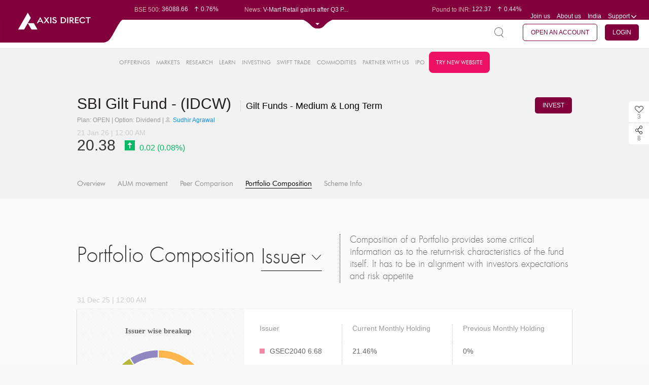

--- FILE ---
content_type: text/html;charset=UTF-8
request_url: https://simplehai.axisdirect.in/portfolio_composition/Debt-Largecap/SBI-Magnum-Gilt-Fund-(IDCW)/679
body_size: 39266
content:


<!DOCTYPE html PUBLIC "-//W3C//DTD XHTML 1.0 Transitional//EN" "http://www.w3.org/TR/xhtml1/DTD/xhtml1-transitional.dtd">
<html xmlns="http://www.w3.org/1999/xhtml" xml:lang="en" lang="en">
    <head>
        
        <meta http-equiv="Content-Type" content="text/html; charset=utf-8" />
        <meta name="language" content="en" />
        <!--style>
    /*updating jquery-ui.css to 1.14.1*/
    .ui-dialog{
        display: none !important;
    }
    .box-1 .ui-widget-content{
        background:unset !important;
        border:none !important;
    }
    .box-2 .ui-widget-content{
        background:unset !important;
        border:none !important;
    }
    .box-3 .ui-widget-content{
        background:unset !important;
        border:none !important;
    }
    .box-4 .ui-widget-content{
        background:unset !important;
        border:none !important;
    }
</style-->
<script type="text/javascript">
is_cug_user="Y";
if(is_cug_user=='Y')
var swiftTradeUrl="https://trade.axisdirect.in/welcome.jsp";
else
var swiftTradeUrl="https://trade.axisdirect.in/welcome.jsp";
</script>
<meta charset="utf-8">
<meta name="format-detection" content="telephone=no" />
<meta http-equiv="X-Frame-Options" content="deny">
<meta name="fragment" content="!">
    <meta name="og:title" id="fbtitle" content="Debt oriented Mutual Fund Snapshot" />
    <meta name="og:description" id="fbdesc" content="Get in-depth details of the Mutual Fund scheme to take informed decision about investment in it." />
    <meta name="og:image" id="fbimage" content="http://simplehai.axisdirect.in/app/index.php/facebookShare/getshare/share_asset_id/16eb0c7c-4da5-11" />
    <meta name="og:url" content="://simplehai.axisdirect.in/app/index.php/market/MutualFundSnapshot/DebtLargecap/schemeCode/679/schemeName/SBI-Magnum-Gilt-Fund-(IDCW)/tab/portfolio_composition" />
    <meta name="twitter:card" content="summary" />
    <meta name="twitter:title" id="twittitle" content="Debt oriented Mutual Fund Snapshot" />
    <meta name="twitter:description" id="twitdesc" content="Get in-depth details of the Mutual Fund scheme to take informed decision about investment in it." />
    <meta name="twitter:image" id="twitimage" content="http://simplehai.axisdirect.in/app/index.php/facebookShare/getshare/share_asset_id/16eb0c7c-4da5-11" />
    <meta itemprop='name' id="gplustitle" content='Debt oriented Mutual Fund Snapshot'/>
    <meta itemprop='description' id="gplusdescription" content='Get in-depth details of the Mutual Fund scheme to take informed decision about investment in it.'/>
    <meta itemprop='image' id="gplusimage" content='http://simplehai.axisdirect.in/app/index.php/facebookShare/getshare/share_asset_id/16eb0c7c-4da5-11'/>

<meta name="viewport" content="width=device-width, initial-scale=1, maximum-scale=1">
<meta name="facebook-domain-verification" content="humfyzeb2whxgfucfnayp4817tfz7s" />
<meta name="facebook-domain-verification" content="s8ohjgszpaogveahto6sz76vduxztk" />

<link rel="canonical" href="" id="canonicalUrl"/> 


<link rel="stylesheet" type="text/css" href="/app/css/font-awesome.min.css?v=20260122054058" />
<link rel="stylesheet" type="text/css" href="/app/css/reset.css?v=20260122054058" />
<link rel="stylesheet" type="text/css" href="/app/css/fonts.css?v=20260122054058" />
<link rel="stylesheet" type="text/css" href="/app/css/grid.css?v=20260122054058" />
<link rel="stylesheet" type="text/css" href="/app/css/table.css?v=20260122054058" />
<link rel="stylesheet" type="text/css" href="/app/css/plugins.css?v=20260122054058" />
<link rel="stylesheet" type="text/css" href="/app/css/custom_plugin.css?v=20260122054058" />
<link rel="stylesheet" type="text/css" href="/app/css/stylenew.css?v=20260122054058" />
<link rel="stylesheet" type="text/css" href="/app/css/style.css?v=20260122054058" />
<link rel="stylesheet" type="text/css" href="/app/css/chart.css?v=20260122054058" />
<link rel="stylesheet" type="text/css" href="/app/css/common.css?v=20260122054058" />
<link rel="stylesheet" type="text/css" href="/app/css/gridstyle.css?v=20260122054058" />
<link rel="stylesheet" type="text/css" href="/app/css/market.css?v=20260122054058" />
<link rel="stylesheet" type="text/css" href="/app/css/media.css?v=20260122054058" />
<!--<link rel="stylesheet" type="text/css" href="/app/css/treemap.css?v=20260122054058" />-->
<link rel="stylesheet" type="text/css" href="/app/css/chart.css?v=20260122054058" />
<link rel="stylesheet" type="text/css" href="/app/css/alerts.css?v=20260122054058" />

  <!-- <link rel="stylesheet" type="text/css" href="https://trading.axisdirect.in/css/bootstrap/bootstrap.min.css?v=20260122054058" />
    <link rel="stylesheet" type="text/css" href="https://trading.axisdirect.in/css/font-awesome.min.css?v=20260122054058" />
    <link rel="stylesheet" type="text/css" href="https://trading.axisdirect.in/css/tbuttonapi/tbuttonapi.css?v=20260122054058" /> -->
	<!-- <link rel="stylesheet" type="text/css" href="https://simplehai.axisdirect.in/css/bootstrap/bootstrap.min.css?v=20260122054058" /> -->
    <link rel="stylesheet" type="text/css" href="/app/css/font-awesome.min.css?v=20260122054058" />
    <link rel="stylesheet" type="text/css" href="/app/css/bootstrap/bootstrap-for-portal.css?v=20260122054058" />
    <link rel="stylesheet" type="text/css" href="/app/css/tbuttonapi/tbuttonapi.css?v=20260122054058" />
    <link rel="stylesheet" type="text/css" href="/app/css/tbuttonapi/tbuttonapi-for-portal.css?v=20260122054058" />
    <link rel="stylesheet" type="text/css" href="/app/css/tbuttonapi/tbtn-final.css?v=20260122054058" />
	<!-- <link rel="stylesheet" type="text/css" href="https://simplehai.axisdirect.in/css/tbuttonapi/tbtn-final-for-portal.css?v=20260122054058" /> -->


<link rel="shortcut icon" href="/app/favicon.ico?v=02092024">

<!--[if gte IE 9]>
<link rel="stylesheet" type="text/css" href="/app/css/iestylenew1.css?v=20260122054058" />
<link rel="stylesheet" type="text/css" href="/app/css/iestylenew2.css?v=20260122054058" />
<link rel="stylesheet" type="text/css" href="/app/css/iestylenew3.css?v=20260122054058" />
<link rel="stylesheet" type="text/css" href="/app/css/iestylenew4.css?v=20260122054058" />
<link rel="stylesheet" type="text/css" href="/app/css/iestylenew5.css?v=20260122054058" />
<![endif]-->


<!--[if gte IE 9]>
.search-page-inp{padding-top:22px;}
<![endif]-->

<!--[if IE 9]><html class="no-js lt-ie10"> <![endif]-->
<!--html[data-useragent*='MSIE 10.0'] .graph3 ul li span.dot{left:0 !important}-->

<!--[if lt IE 10]>
    <style type="text/css">
        .last .top-center{
margin-right: -185px;
margin-top:-60px;
}
.bottom .top-center{margin-right:-165px;}
.graph3 ul li.second1.bottom .top-center{margin-left: -6% !important;}
.graph3 li.bottom .top-center {position: absolute;   margin-top: 114px !important;    margin-left: 90% !important;}
.graph3 li.first.bottom .top-center{margin-left:2% !important;}
.graph3 li.top .top-center{top: -30px !important;}
    </style>
<![endif]-->
<meta name="description" content="SBI-Magnum-Gilt-Fund-(IDCW) Mutual Fund NAV and dividend history charts at AxisDirect helps you understand the overall performance of SBI-Magnum-Gilt-Fund-(IDCW) in mutual funds market. Click here to glance through Peer Comparison Returns - Risk charts of SBI-Magnum-Gilt-Fund-(IDCW)." />
<script type="text/javascript" src="/app/assets/45d5b95b/jquery.min.js"></script>
<script type="text/javascript" src="/app/assets/45d5b95b/jui/js/jquery-ui.min.js"></script>
<script type="text/javascript" src="/app/js/lib/controls/select2.js" defer="defer"></script>
<script type="text/javascript" src="/app/js/lib/controls/nicescroll.js" defer="defer"></script>
<script type="text/javascript" src="/app/js/lib/jquery/jquery.newsTicker.js" defer="defer"></script>
<script type="text/javascript" src="/app/js/lib/controls/checkboxradio-min.js" defer="defer"></script>
<script type="text/javascript" src="/app/js/lib/jquery/jquery.bxslider.min.js" defer="defer"></script>
<script type="text/javascript" src="/app/js/lib/jquery/jquery.sliderTabs.min.js" defer="defer"></script>
<script type="text/javascript" src="/app/js/common.js" defer="defer"></script>
<script type="text/javascript" src="/app/js/lib/amchart/pie_20.js" defer="defer"></script>
<script type="text/javascript" src="/app/js/market.js" defer="defer"></script>
<script type="text/javascript" src="/app/js/lib/jquery/jquery.singlePageNav.js" defer="defer"></script>
<script type="text/javascript" src="/app/js/lib/controls/wow.js" defer="defer"></script>
<script type="text/javascript" src="/app/js/lib/controls/rate-it.js" defer="defer"></script>
<script type="text/javascript" src="/app/js/lib/jquery/jquery.fullPage.js" defer="defer"></script>
<script type="text/javascript" src="/app/js/lib/jquery/jquery.dotdotdot.js" defer="defer"></script>
<script type="text/javascript" src="/app/js/lib/amchart/amcharts_20.js"></script>
<script type="text/javascript" src="/app/js/lib/amchart/serial_20.js"></script>
<script type="text/javascript" src="/app/js/lib/amchart/light.js"></script>
<script type="text/javascript" src="/app/js/lib/amchart/amstock_20.js"></script>
<script type="text/javascript" src="/app/js/lib/amchart/xy_20.js"></script>
<script type="text/javascript" src="/app/js/animate.min.js"></script>
<script type="text/javascript" src="/app/js/lib/amchart/amresponsive.min.js"></script>
<script type="text/javascript" src="/app/js/core.js"></script>
<script type="text/javascript" src="/app/js/fandominipopup.js"></script>
<script type="text/javascript" src="/app/js/market_mf_bigtaxsavers.js"></script>
<script type="text/javascript" src="/app/js/fando.js"></script>
<script type="text/javascript" src="/app/js/mf_snapshot.js?v=004"></script>
<title>SBI-Magnum-Gilt-Fund-(IDCW) Mutual Fund NAV, SBI-Magnum-Gilt-Fund-(IDCW) Mutual Fund Dividend History – AxisDirect </title>
<script type="text/javascript">
    var $j = jQuery;
    var true_status = 2;
    var false_status = 1;
    var delete_confirmation = "delete.confirmation";
    var grid_ajax_message = "grid.ajax.message";
    var plz_select = "plz.select";
    var process_error = "process.error";
    //var web_app_url = "http://simplehai.axisdirect.in/app/index.php/";
    var mf_hybrid_schemeCode = '679';
    var mf_equity_schemeCode = '679';
    var topPerformerInvestmentType = '';
    var topPerformerView = '';
    var currentAction = 'DebtLargecap';
    var mf_debt_schemeCode = '679';
    var fundmanager_maincat = '';
    var fundmanager_fundcode = '';
    var fundmanager_subcat = '';
    var fundmanager_amc = '';
    var mf_amcCode = '';
    var pageKey = "market_mutualfundsnapshot_debtlargecap";

     $( document ).ready(function() {
        var currentUrl = window.location.href;
        $('#canonicalUrl').attr("href", currentUrl)
    });
     
  </script>

        <!-- Google Tag Manager -->
        <!-- <script>(function(w,d,s,l,i){w[l]=w[l]||[];w[l].push({'gtm.start':
        new Date().getTime(),event:'gtm.js'});var f=d.getElementsByTagName(s)[0],
        j=d.createElement(s),dl=l!='dataLayer'?'&l='+l:'';j.async=true;j.src=
        'https://www.googletagmanager.com/gtm.js?id='+i+dl;f.parentNode.insertBefore(j,f);
        })(window,document,'script','dataLayer','GTM-TCPZS29K');</script> -->
        <!-- End Google Tag Manager -->

        <!-- gtm update on 07102025 -->
        <!-- Google Tag Manager -->
            <script>(function(w,d,s,l,i){w[l]=w[l]||[];w[l].push({'gtm.start':
            new Date().getTime(),event:'gtm.js'});var f=d.getElementsByTagName(s)[0],
            j=d.createElement(s),dl=l!='dataLayer'?'&l='+l:'';j.async=true;j.src=
            'https://www.googletagmanager.com/gtm.js?id='+i+dl;f.parentNode.insertBefore(j,f);
            })(window,document,'script','dataLayer','GTM-TCPZS29K');</script>
        <!-- End Google Tag Manager -->

        <script>
            (function(i, s, o, g, r, a, m) {
                i['GoogleAnalyticsObject'] = r;
                i[r] = i[r] || function() {
                    (i[r].q = i[r].q || []).push(arguments)
                }, i[r].l = 1 * new Date();
                a = s.createElement(o),
                        m = s.getElementsByTagName(o)[0];
                a.async = 1;
                a.src = g;
                m.parentNode.insertBefore(a, m)
            })(window, document, 'script', '//www.google-analytics.com/analytics.js', 'ga');

            ga('create', 'UA-71445708-2', 'auto');
            ga('send', 'pageview');

        </script>  

         <meta name="google-site-verification" content="1sY3pU31foT9BFAOTmhTdTAOLn8zVMOKfCQv1xrNWK8" />

         <!-- smart tech script -->
        <!-- <script src='//tw.netcore.co.in/smartechclient.js'></script> 
          <script>
            smartech('create', 'ADGMOT35CHFLVDHBJNIG50K9695DOOFKFCPJLRHK8UVJL7DISDS0');
          </script> 
          <script>
            smartech('identify', 'PANNUMBER');
          </script>

          <script>
            smartech('dispatch', 1, {
            "s^url": "<Replace url value here>",
            "i^sts": "<Replace sts value here>",
            "i^pts": "<Replace pts value here>",
            "i^npv": "<Replace npv value here>",
            "s^title": "<Replace title value here>",
            "s^purl": "<Replace purl value here>"
        });

        </script>-->

        <!-- Gammoga GTM -->
            <!-- Google Tag Manager -->
           <!--  <script>(function(w,d,s,l,i){w[l]=w[l]||[];w[l].push({'gtm.start':
            new Date().getTime(),event:'gtm.js'});var f=d.getElementsByTagName(s)[0],
            j=d.createElement(s),dl=l!='dataLayer'?'&l='+l:'';j.async=true;j.src=
            'https://www.googletagmanager.com/gtm.js?id='+i+dl;f.parentNode.insertBefore(j,f);
            })(window,document,'script','dataLayer','GTM-N8KSLCX');</script> -->
            <!-- End Google Tag Manager -->
        <!-- End of Gamooga GTM -->

        <!-- Pixel Tag Manager -->
            <!-- Global site tag (gtag.js) - Google Ads: 727858862 -->
            <script async src="https://www.googletagmanager.com/gtag/js?id=AW-727858862"></script>
            <script>
              window.dataLayer = window.dataLayer || [];
              function gtag(){dataLayer.push(arguments);}
              gtag('js', new Date());

              gtag('config', 'AW-727858862');
            </script>

            <!-- Facebook Pixel Code -->
            <script>
              !function(f,b,e,v,n,t,s)
              {if(f.fbq)return;n=f.fbq=function(){n.callMethod?
              n.callMethod.apply(n,arguments):n.queue.push(arguments)};
              if(!f._fbq)f._fbq=n;n.push=n;n.loaded=!0;n.version='2.0';
              n.queue=[];t=b.createElement(e);t.async=!0;
              t.src=v;s=b.getElementsByTagName(e)[0];
              s.parentNode.insertBefore(t,s)}(window, document,'script',
              'https://connect.facebook.net/en_US/fbevents.js');
              fbq('init', '1253495914811323');
              fbq('track', 'PageView');
            </script>
            <noscript><img height="1" width="1" style="display:none"
              src="https://www.facebook.com/tr?id=1253495914811323&ev=PageView&noscript=1"
            /></noscript>
            <!-- End Facebook Pixel Code -->

            <script>(function(w,d,t,r,u){var f,n,i;w[u]=w[u]||[],f=function(){var o={ti:"25062535"};o.q=w[u],w[u]=new UET(o),w[u].push("pageLoad")},n=d.createElement(t),n.src=r,n.async=1,n.onload=n.onreadystatechange=function(){var s=this.readyState;s&&s!=="loaded"&&s!=="complete"||(f(),n.onload=n.onreadystatechange=null)},i=d.getElementsByTagName(t)[0],i.parentNode.insertBefore(n,i)})(window,document,"script","//bat.bing.com/bat.js","uetq");</script>

            <!-- Global site tag (gtag.js) - Google Analytics -->
            <!--<script async src="https://www.googletagmanager.com/gtag/js?id=UA-23547664-3"></script>
            <script>
              window.dataLayer = window.dataLayer || [];
              function gtag(){dataLayer.push(arguments);}
              gtag('js', new Date());

              gtag('config', 'UA-23547664-3',{'linker': {'domains': ['axisbank.com', 'axisbank.co.in','axisdirect.in','axisdirect.co.in']}});
            </script>-->

        <!-- End of Pixel Tag Manager-->


    
<script>(window.BOOMR_mq=window.BOOMR_mq||[]).push(["addVar",{"rua.upush":"false","rua.cpush":"false","rua.upre":"false","rua.cpre":"false","rua.uprl":"false","rua.cprl":"false","rua.cprf":"false","rua.trans":"","rua.cook":"false","rua.ims":"false","rua.ufprl":"false","rua.cfprl":"false","rua.isuxp":"false","rua.texp":"norulematch","rua.ceh":"false","rua.ueh":"false","rua.ieh.st":"0"}]);</script>
                              <script>!function(e){var n="https://s.go-mpulse.net/boomerang/";if("False"=="True")e.BOOMR_config=e.BOOMR_config||{},e.BOOMR_config.PageParams=e.BOOMR_config.PageParams||{},e.BOOMR_config.PageParams.pci=!0,n="https://s2.go-mpulse.net/boomerang/";if(window.BOOMR_API_key="KAQPK-Q3JVQ-NMWP8-9RMRJ-TEZF5",function(){function e(){if(!o){var e=document.createElement("script");e.id="boomr-scr-as",e.src=window.BOOMR.url,e.async=!0,i.parentNode.appendChild(e),o=!0}}function t(e){o=!0;var n,t,a,r,d=document,O=window;if(window.BOOMR.snippetMethod=e?"if":"i",t=function(e,n){var t=d.createElement("script");t.id=n||"boomr-if-as",t.src=window.BOOMR.url,BOOMR_lstart=(new Date).getTime(),e=e||d.body,e.appendChild(t)},!window.addEventListener&&window.attachEvent&&navigator.userAgent.match(/MSIE [67]\./))return window.BOOMR.snippetMethod="s",void t(i.parentNode,"boomr-async");a=document.createElement("IFRAME"),a.src="about:blank",a.title="",a.role="presentation",a.loading="eager",r=(a.frameElement||a).style,r.width=0,r.height=0,r.border=0,r.display="none",i.parentNode.appendChild(a);try{O=a.contentWindow,d=O.document.open()}catch(_){n=document.domain,a.src="javascript:var d=document.open();d.domain='"+n+"';void(0);",O=a.contentWindow,d=O.document.open()}if(n)d._boomrl=function(){this.domain=n,t()},d.write("<bo"+"dy onload='document._boomrl();'>");else if(O._boomrl=function(){t()},O.addEventListener)O.addEventListener("load",O._boomrl,!1);else if(O.attachEvent)O.attachEvent("onload",O._boomrl);d.close()}function a(e){window.BOOMR_onload=e&&e.timeStamp||(new Date).getTime()}if(!window.BOOMR||!window.BOOMR.version&&!window.BOOMR.snippetExecuted){window.BOOMR=window.BOOMR||{},window.BOOMR.snippetStart=(new Date).getTime(),window.BOOMR.snippetExecuted=!0,window.BOOMR.snippetVersion=12,window.BOOMR.url=n+"KAQPK-Q3JVQ-NMWP8-9RMRJ-TEZF5";var i=document.currentScript||document.getElementsByTagName("script")[0],o=!1,r=document.createElement("link");if(r.relList&&"function"==typeof r.relList.supports&&r.relList.supports("preload")&&"as"in r)window.BOOMR.snippetMethod="p",r.href=window.BOOMR.url,r.rel="preload",r.as="script",r.addEventListener("load",e),r.addEventListener("error",function(){t(!0)}),setTimeout(function(){if(!o)t(!0)},3e3),BOOMR_lstart=(new Date).getTime(),i.parentNode.appendChild(r);else t(!1);if(window.addEventListener)window.addEventListener("load",a,!1);else if(window.attachEvent)window.attachEvent("onload",a)}}(),"".length>0)if(e&&"performance"in e&&e.performance&&"function"==typeof e.performance.setResourceTimingBufferSize)e.performance.setResourceTimingBufferSize();!function(){if(BOOMR=e.BOOMR||{},BOOMR.plugins=BOOMR.plugins||{},!BOOMR.plugins.AK){var n=""=="true"?1:0,t="",a="ck7wudqx2w5my2lscpja-f-05eecb067-clientnsv4-s.akamaihd.net",i="false"=="true"?2:1,o={"ak.v":"39","ak.cp":"648848","ak.ai":parseInt("422539",10),"ak.ol":"0","ak.cr":9,"ak.ipv":4,"ak.proto":"h2","ak.rid":"775fcf48","ak.r":51095,"ak.a2":n,"ak.m":"dsca","ak.n":"essl","ak.bpcip":"18.191.106.0","ak.cport":59560,"ak.gh":"23.215.214.236","ak.quicv":"","ak.tlsv":"tls1.3","ak.0rtt":"","ak.0rtt.ed":"","ak.csrc":"-","ak.acc":"","ak.t":"1769083858","ak.ak":"hOBiQwZUYzCg5VSAfCLimQ==2usZUEUgpHcvBKoirghw5pkfGd/9sKioFFGKVuaEWFFIzL9v8CE+cDTkMd6EiHhZQmireXsRub8Imjx1hRJFnGjECrynKhdkB1xIITxQtmYqipAN+c4VDXGuwAgiKYlRtnc9D2eZt+QaWpD3RVjSa1pJizTYAkbL/aEaiX9vmofQYn3mDYNw072mnJeIIqq8cLgm/+CZd1q9mc1CCwBOMNE2l8N/eM/71s/K9mjOSC4cr6kW5Ap1LETLdngqgGnYtuUDTUipL7rYY5KKuJ3Ba7Um/sYatBObzaJk3DtIZc30DUNeSKp2QAkml83ao3GU4GOHJuHbOSc6NA8dPE2AqPatpB19hqz3t7VHZbdyBrkXKUeFzz4dHUiWzqjSi/Tf7QXSVcqwdbw735zBnCet00AKVPH8fDKyMmVV0hMjXTA=","ak.pv":"71","ak.dpoabenc":"","ak.tf":i};if(""!==t)o["ak.ruds"]=t;var r={i:!1,av:function(n){var t="http.initiator";if(n&&(!n[t]||"spa_hard"===n[t]))o["ak.feo"]=void 0!==e.aFeoApplied?1:0,BOOMR.addVar(o)},rv:function(){var e=["ak.bpcip","ak.cport","ak.cr","ak.csrc","ak.gh","ak.ipv","ak.m","ak.n","ak.ol","ak.proto","ak.quicv","ak.tlsv","ak.0rtt","ak.0rtt.ed","ak.r","ak.acc","ak.t","ak.tf"];BOOMR.removeVar(e)}};BOOMR.plugins.AK={akVars:o,akDNSPreFetchDomain:a,init:function(){if(!r.i){var e=BOOMR.subscribe;e("before_beacon",r.av,null,null),e("onbeacon",r.rv,null,null),r.i=!0}return this},is_complete:function(){return!0}}}}()}(window);</script></head>



    <body class= >
        <!-- GTM Integration -->
        <!-- Google Tag Manager (noscript) -->
           <!--  <noscript><iframe src="https://www.googletagmanager.com/ns.html?id=GTM-N8KSLCX" height="0" width="0" style="display:none;visibility:hidden"></iframe></noscript> -->
        <!-- End Google Tag Manager (noscript) -->

        <!-- Google Tag Manager (noscript) -->
       <!--  <noscript><iframe src="https://www.googletagmanager.com/ns.html?id=GTM-TCPZS29K"
        height="0" width="0" style="display:none;visibility:hidden"></iframe></noscript> -->
        <!-- End Google Tag Manager (noscript) -->

        <!-- gtm update on 07102025 -->
        <!-- Google Tag Manager (noscript) -->
            <noscript><iframe src="https://www.googletagmanager.com/ns.html?id=GTM-TCPZS29K"
            height="0" width="0" style="display:none;visibility:hidden"></iframe></noscript>
            <!-- End Google Tag Manager (noscript) -->

        
        <!-- -->
        <div id = "main">
            
                        
                        
            
            

            <script type="text/javascript" src="/app/js/json2.js"></script>
<script type="text/javascript" src="/app/js/jstorage.js"></script>
<script type="text/javascript" src="/app/js/jquery_plugin_snapshots.js"></script>
<script type="text/javascript" src="/app/js/jquery.slimscroll.js"></script>

<style type="text/css">
    /**{
        line-height: normal !important;
    }*/
  .top-note .header-top {
    top: 20px;
  }

  .top-note .header-second-web {
      top: 55px;
  }

  .top-note .note{
     
    background: #595959;
    color: #fff;
    padding: 2px;
        position: fixed;
    top: 0px;
    z-index: 9;

  }
</style>

<!--<header class="top-note">
    <marquee class="note" behavior="scroll" direction="left" scrollamount="7">We’re upgrading your experience. We will resume normal operations by Sunday April 16th, 2023 09:00AM!</marquee>-->
<header>
    <div class="header-top">
      <div class="logosection"><a href="/" class="logo"><img src="/app/images/logo-unit.svg" class="logo-web" alt="axis direct logo" title="axis direct logo"></a></div>
        <div class="before-expand">
            <div class="clearfix">
                <div class="leftpart" id="leftpart" style="display:none">
                    <div class="top-news">
                        <div class="top-news-snap">Market Snapshot</div>
                        <div class="normal-disaply  overflow-dots">
                            <ul class="sensex-list-top market-ticker-fir">
                                                                        <li>
                                                                                        <span class="top-label">BSE Sensex:</span>&nbsp;82307.37                                            <span class="top-sensex-val">
                                                <i class="sprite-img sen-sex-arrow sensex-price-whi-inc"></i>0.49%                                            </span>
                                        </li>
                                                                                <li>
                                                                                        <span class="top-label">BSE 500:</span>&nbsp;36088.66                                            <span class="top-sensex-val">
                                                <i class="sprite-img sen-sex-arrow sensex-price-whi-inc"></i>0.76%                                            </span>
                                        </li>
                                                                                <li>
                                                                                        <span class="top-label">BSE 200:</span>&nbsp;11422.01                                            <span class="top-sensex-val">
                                                <i class="sprite-img sen-sex-arrow sensex-price-whi-inc"></i>0.75%                                            </span>
                                        </li>
                                                                                <li>
                                                                                        <span class="top-label">BSE 100:</span>&nbsp;26517.77                                            <span class="top-sensex-val">
                                                <i class="sprite-img sen-sex-arrow sensex-price-whi-inc"></i>0.68%                                            </span>
                                        </li>
                                                                                <li>
                                                                                        <span class="top-label">BSE MidCap:</span>&nbsp;44945.48                                            <span class="top-sensex-val">
                                                <i class="sprite-img sen-sex-arrow sensex-price-whi-inc"></i>1.28%                                            </span>
                                        </li>
                                                                                <li>
                                                                                        <span class="top-label">BSE SmallCap:</span>&nbsp;47876.05                                            <span class="top-sensex-val">
                                                <i class="sprite-img sen-sex-arrow sensex-price-whi-inc"></i>1.13%                                            </span>
                                        </li>
                                                                                <li>
                                                                                        <span class="top-label">BSE BANKEX:</span>&nbsp;66826.45                                            <span class="top-sensex-val">
                                                <i class="sprite-img sen-sex-arrow sensex-price-whi-inc"></i>0.84%                                            </span>
                                        </li>
                                                                                <li>
                                                                                        <span class="top-label">BSE IT:</span>&nbsp;36995.37                                            <span class="top-sensex-val">
                                                <i class="sprite-img sen-sex-arrow sensex-price-whi-inc"></i>0.87%                                            </span>
                                        </li>
                                                                                <li>
                                                                                        <span class="top-label">Nifty 50:</span>&nbsp;25289.9                                            <span class="top-sensex-val">
                                                <i class="sprite-img sen-sex-arrow sensex-price-whi-inc"></i>0.53%                                            </span>
                                        </li>
                                                                                <li>
                                                                                        <span class="top-label">Nifty 500:</span>&nbsp;23008.75                                            <span class="top-sensex-val">
                                                <i class="sprite-img sen-sex-arrow sensex-price-whi-inc"></i>0.76%                                            </span>
                                        </li>
                                                                                <li>
                                                                                        <span class="top-label">Nifty 200:</span>&nbsp;14063.9                                            <span class="top-sensex-val">
                                                <i class="sprite-img sen-sex-arrow sensex-price-whi-inc"></i>0.75%                                            </span>
                                        </li>
                                                                                <li>
                                                                                        <span class="top-label">Nifty 100:</span>&nbsp;25860.25                                            <span class="top-sensex-val">
                                                <i class="sprite-img sen-sex-arrow sensex-price-whi-inc"></i>0.62%                                            </span>
                                        </li>
                                                                                <li>
                                                                                        <span class="top-label">Nifty Midcap 100:</span>&nbsp;58191.3                                            <span class="top-sensex-val">
                                                <i class="sprite-img sen-sex-arrow sensex-price-whi-inc"></i>1.34%                                            </span>
                                        </li>
                                                                                <li>
                                                                                        <span class="top-label">Nifty Small 100:</span>&nbsp;16677.25                                            <span class="top-sensex-val">
                                                <i class="sprite-img sen-sex-arrow sensex-price-whi-inc"></i>0.76%                                            </span>
                                        </li>
                                                                                <li>
                                                                                        <span class="top-label">Nifty IT:</span>&nbsp;38301.75                                            <span class="top-sensex-val">
                                                <i class="sprite-img sen-sex-arrow sensex-price-whi-inc"></i>0.81%                                            </span>
                                        </li>
                                                                                <li>
                                                                                        <span class="top-label">Nifty PSU Bank:</span>&nbsp;8984.8                                            <span class="top-sensex-val">
                                                <i class="sprite-img sen-sex-arrow sensex-price-whi-inc"></i>2.34%                                            </span>
                                        </li>
                                                                    </ul>
                        </div>
                        <div class="normal-disaply latest-news mob-dis">
                            <span class="top-label">News: </span>
                            <ul class="latest-new-top overflow-dots sensex-list-top" >
                                                                        <li>Bandhan Bank Q3 PAT tumbles 52...</li>
                                                                                <li>V-Mart Retail gains after Q3 P...</li>
                                                                                <li>Orient Electric gains as Q3 PA...</li>
                                                                                <li>Indian Bank climbs after Q3 PA...</li>
                                                                                <li>Radico Khaitan surges after PA...</li>
                                                                    </ul>
                        </div>
                    </div>
                </div>
                <div class="rightpart" id="rightpart" style="display:none">
                    <div class="top-news top-news-right clearfix">



                        <!--<div class="mob-dis overflow-dots">
                            <span class="top-label">Market Opens in: </span> 
                            <span id="hours"></span> : <span id="minutes"></span> : <span id="seconds"></span>
                            </div>-->


                        <!--<div class="normal-disaply mob-dis overflow-dots">-->
                        <div class="top-portfolio mob-dis overflow-dots rupe-dis" id="rupe-dis">
                            <ul class="sensex-list-top market-ticker-fir" >
                                                                        <li>
                                            <span class="top-label">Euro to INR: </span>&nbsp;106.48                                            <span class="top-sensex-val"><i class="sprite-img sen-sex-arrow sensex-price-whi-inc"></i>0.75%</span>
                                        </li>
                                                                                <li>
                                            <span class="top-label">Pound to INR: </span>&nbsp;122.37                                            <span class="top-sensex-val"><i class="sprite-img sen-sex-arrow sensex-price-whi-inc"></i>0.44%</span>
                                        </li>
                                                                                <li>
                                            <span class="top-label">Yen to INR: </span>&nbsp;0.58                                            <span class="top-sensex-val"><i class="sprite-img sen-sex-arrow sensex-price-whi-inc"></i>0.11%</span>
                                        </li>
                                                                                <li>
                                            <span class="top-label">Dollar to INR: </span>&nbsp;91.00                                            <span class="top-sensex-val"><i class="sprite-img sen-sex-arrow sensex-price-whi-inc"></i>0.15%</span>
                                        </li>
                                                                    </ul>
                        </div>

                        <div class="top-portfolio normal-disaply mob-dis port-dis" id="port-dis">
                            <span class="top-label">My Portfolio: </span>

                            <ul class="latest-new-top overflow-dots sensex-list-top">
                                <li>
                                    <span class="top-label" id="headermarketvalue">0.00 </span>
                                    <span class="top-sensex-val" id="headerdaygainperc"><i class="sprite-img sen-sex-arrow sensex-price-whi-inc"></i>0</span>
                                </li>

                            </ul>
                        </div>


                        <ul class="header-menu">
                            <li><a href="/app../../careers">Join us</a></li>
                            <li><a href="/app../../aboutus">About us</a></li>
                                                        <li class="support mob-country">
                                <a class="drop-click"><span class="select-val">India</span></a>
                                                            </li>

                                                        <li class="support">
                                <a id="supdrop" href="javascript:void(0);" class="drop-click support-name-mob">Support <i class="sprite-img support-icon mob-suport-icon"></i></a>
                                <ul class="drop-down-menu support-menu suport-mob" id="supportdroopdown">
                                    <li><a href="/app../../contactus">Contact Us</a></li>
                                    <li><a href="/app../../faqs">FAQs</a></li>
                                    <li><a href="/app../../downloads">Downloads</a></li>
                                     <li><a href="/app../../investor-charter">Investor Charter</a></li>
                                    <li><a href="/app/index.php/user/auth/welcome">Login Support</a></li>
                                    <!--<li><a target="blank" href="https://www.axisdirect.co.in/AxisDirectWEB/portal/axisdirect.portal?_nfpb=true&_portlet.async=false&_pageLabel=secLandingdefaultPage">Login Support</a></li>-->
                                </ul>
                            </li>
                        </ul>
                    </div>
                </div>
            </div>

        </div>
        <div class="after-expand">
            <div class="clearfix">
                <div class="box-1 showall1">
                    <div class="share-values clearfix">
                        <div id="IndianGlobal">
                                                    </div>
                    </div>
                </div>
                <div class="box-2">
                    <div id="LastestNews">
                                            </div>
                </div>
                <div class="box-3">
                    <div class="share-values currency-values clearfix">
                        <div id="CurrencyCommodities">
                                                    </div>
                    </div>
                </div>
                <div class="box-4">
                    <div class="box-4-con pd10">
                        <div id="tickerdata">
                                                    </div>
                        <div id="Benefits3in1">
                                                    </div>
                    </div>
                </div>
            </div>
        </div>
        <p class="header-top-expand-arrow" id="marketTickerExpandArrow">
            <!-- <i class="sprite-img open-arrow"></i> -->
            <span class="open-arrow"><img src="/app/images/drop_down.svg"></span>
        </p>

            </div>



        <div class="header-second-mobile clearfix">
        <div class="responsive-menu"><i class="sprite-img responsive-menu-icon"></i></div>
        <a href="/index.php" class="logo_mobile"><img  width="160" height="38" src="/app/images/logo.png"></a>
        <div class="mob-nav-rig clearfix">
            <p class="res-moremenu"><i class="sprite-img more-menu"></i></p>
        </div>
    </div>
    


    
    <input type="hidden" value="" id="quotetype"/>
    <input type="hidden" value="" id="quotecocode"/>
    <input type="hidden" value="" id="quotevalue"/>
    <input type="hidden" value="" id="quote_exchange"/>
    <input type="hidden" value="" id="quote_expdate"/>
    <input type="hidden" value="" id="quote_OptType"/>
    <div class="header-second-web">

        
        <div class="menu-section tophead">
            <a href="javascript:void(0)" class="left-offclose"><i class="sprite-img close-off"></i></a>
            <div class="user-login-area clearfix">

                <div class="search-area" id="quoteDiv">
                    <span class="srch-boxclick" id="srch-id"><i class="sprite-img not-icon search-icon"></i> 
                        <!-- <span>Quotes</span> -->
                    </span>
                    <div class="quote-searchbox">
                        <a href="javascript:void(0)" class="search-panel-close"><i class="sprite-img getquote-pop"></i></a>

                        <div class="container_12">
                            <div class="clearfix">
                                <div class="grid_12">
                                    <ul class="search-tabs clearfix">
                                        <li><a href="javascript:void(0)" class="active" data-val="equity">Equity</a></li>
                                        <li><a href="javascript:void(0)" data-val="mf">Mutual Funds</a></li>
                                        <li><a href="javascript:void(0)" data-val="derivatives">Derivatives </a></li>
                                        <li><a href="javascript:void(0)" data-val="commodity">Commodities </a></li>
                                        <li><a href="javascript:void(0)" data-val="index">Index</a></li>
                                    </ul>
                                </div>
                            </div>
                            <div class="web-search clearfix" id="equity">
                                <div class="grid_12">
                                    <div class="typesearch">
                                        <input type="text" class="search-inpdata equity-stock serch-inp" placeholder="Enter a Stock name..." oncopy="return false;" onpaste="return false;" oncut="return false;">
                                        <a href="javascript:void(0)" class="search-inp-clear"><i class="sprite-img close-pop"></i></a>
                                    </div>
                                    <div class="search-inpbtn">
                                        <a href="javascript:void(0)" class="searchbtn">Search</a>
                                    </div>
                                </div>
                            </div>
                            <div class="web-search" id="mf" style="display:none">
                                <div class="clearfix">
                                    <div class="grid_12">
                                        <div class="typesearch">
                                            <input type="text" class="search-inpdata mf-scheme serch-inp" placeholder="Enter a Mutual Fund Scheme name..." oncopy="return false;" onpaste="return false;" oncut="return false;">
                                            <a href="javascript:void(0)" class="search-inp-clear"><i class="sprite-img close-pop"></i></a>
                                        </div>
                                        <div class="search-inpbtn">
                                            <a href="javascript:void(0)" class="searchbtn">Search</a>
                                        </div>
                                    </div>
                                </div>
                                <div class="derivaive-items">
                                    <p class="serch-dividing">OR</p>
                                    <div class="clearfix second-search">
                                        <div class="grid_2">
                                            <p class="mar-med-sel">
                                                <select class="select" onChange="getMfSubCategory(),getMfScheme()" name="amc" id="amc">
<option value="41331">360 ONE Mutual Fund</option>
<option value="5946">Aditya Birla Sun Life Mutual Fund</option>
<option value="35448">Axis Mutual Fund</option>
<option value="78997">Bajaj Finserv Mutual Fund</option>
<option value="21271">Bandhan Mutual Fund</option>
<option value="29865">Bank of India Mutual Fund</option>
<option value="6502">Baroda BNP Paribas Mutual Fund</option>
<option value="6946">Canara Robeco Mutual Fund</option>
<option value="18585">DSP Mutual Fund</option>
<option value="29993">Edelweiss Mutual Fund</option>
<option value="17955">Franklin Templeton Mutual Fund</option>
<option value="41332">Groww Mutual Fund</option>
<option value="21273">HDFC Mutual Fund</option>
<option value="22962">HSBC Mutual Fund</option>
<option value="3583">ICICI Prudential Mutual Fund</option>
<option value="27488">Invesco Mutual Fund</option>
<option value="73211">ITI Mutual Fund</option>
<option value="20327">Kotak Mahindra Mutual Fund</option>
<option value="17424">LIC Mutual Fund</option>
<option value="68409">Mahindra Manulife Mutual Fund</option>
<option value="28628">Mirae Asset Mutual Fund</option>
<option value="38442">Motilal Oswal Mutual Fund</option>
<option value="37927">Navi Mutual Fund</option>
<option value="19712">Nippon India Mutual Fund</option>
<option value="40163">PGIM India Mutual Fund</option>
<option value="43539">PPFAS Mutual Fund</option>
<option value="27298">Quantum Mutual Fund</option>
<option value="75945">Samco Mutual Fund</option>
<option value="6051">SBI Mutual Fund</option>
<option value="6011">Shriram Mutual Fund</option>
<option value="18076">Sundaram Mutual Fund</option>
<option value="5431">Tata Mutual Fund</option>
<option value="41236">Union Mutual Fund</option>
<option value="23411">UTI Mutual Fund</option>
<option value="73700">WhiteOak Capital Mutual Fund</option>
</select>                                            </p>
                                        </div>
                                        <div class="grid_2">
                                            <p class="mar-med-sel">
                                                <select class="select" onChange="getMfSubCategory(),getMfScheme()" name="category" id="category">
<option value="HYBRID">HYBRID</option>
<option value="DEBT">DEBT</option>
<option value="EQUITY">EQUITY</option>
</select>                                            </p>
                                        </div>
                                        <div class="grid_3">
                                            <p class="mar-med-sel">
                                                <select class="select" onChange="getMfScheme()" name="subcat" id="subcat">
</select>                                            </p>
                                        </div>
                                        <div class="grid_3">
                                            <p class="mar-med-sel" >
                                                <select class="select" name="scheme" id="scheme">
</select>                                            </p>
                                        </div>
                                        <div class="grid_2">
                                            <div class="search-inpbtn">
                                                <a href="javascript:void(0)" class="searchbtn" id="getMfData">Go</a>
                                            </div>
                                        </div>
                                    </div>
                                </div>
                            </div>
                            <div class="web-search" id="derivatives" style="display:none">
                                <div class="clearfix">
                                    <div class="grid_12">
                                        <div class="typesearch">
                                            <input type="text" class="search-inpdata d-contract serch-inp" placeholder="Enter a Derivative Contract name..." oncopy="return false;" onpaste="return false;" oncut="return false;">
                                            <a href="javascript:void(0)" class="search-inp-clear"><i class="sprite-img close-pop"></i></a>
                                        </div>
                                        <div class="search-inpbtn">
                                            <a href="javascript:void(0)" class="searchbtn">Search</a>
                                        </div>
                                    </div>
                                </div>
                                <div class="derivaive-items">
                                    <p class="serch-dividing">OR</p>
                                    <div class="clearfix second-search">
                                        <div class="grid_2">
                                            <p class="mar-med-sel">

                                                <select class="select" onChange="getOcSymbolsDerivative()" name="instrument_type_drivative" id="instrument_type_drivative">
<option value="FUTIDX">Index Futures</option>
<option value="FUTSTK">Stock Futures</option>
<option value="OPTIDX">Index Options</option>
<option value="OPTSTK">Stock Options</option>
</select>                                            </p>
                                        </div>
                                        <div class="grid_2">
                                            <p class="mar-med-sel">
                                                <select class="select-search" onChange="getOcexpiriesDerivative()" name="index_stock_name_drivative" id="index_stock_name_drivative">
</select>                                            </p>
                                        </div>
                                        <div class="grid_2">
                                            <p class="mar-med-sel">
                                                <select class="select" onChange="optstrikeDataDerivative()" name="expiry_date_drivative" id="expiry_date_drivative">
</select>                                            </p>
                                        </div>
                                        <div class="grid_2" style="display:none;" id="opt_drivative">
                                            <select class="select" name="opttype" id="opttype_derivative" onchange="optstrikeDataDerivative();">
                                                <option value="CE">Call</option>
                                                <option value="PE">Put</option>
                                            </select>
                                        </div>
                                        <div class="grid_2" style="display:none;" id="optstrike_drivative">
                                            <p class="mar-med-sel">
                                                <select class="select" name="opt_strike" id="opt_strike_derivative">
                                                    <option value="">Please Select...</option>
                                                </select>
                                            </p>
                                        </div>
                                        <div class="grid_2">
                                            <div class="search-inpbtn">
                                                <a href="javascript:void(0)" class="searchbtn" id="getderivativedata">Go</a>
                                            </div>
                                        </div>
                                    </div>
                                </div>
                            </div>


                            <div class="web-search" id="commodity" style="display:none">
                                <div class="clearfix">
                                    <div class="grid_12">
                                        <div class="typesearch">
                                            <input type="text" class="search-inpdata commodity-contract serch-inp" placeholder="Enter a Commodity Contract name..." oncopy="return false;" onpaste="return false;" oncut="return false;">
                                            <a href="javascript:void(0)" class="search-inp-clear"><i class="sprite-img close-pop"></i></a>
                                        </div>
                                        <div class="search-inpbtn">
                                            <a href="javascript:void(0)" class="searchbtn">Search</a>
                                        </div>
                                    </div>
                                </div>
                                <div class="commodity-items">
                                    <p class="serch-dividing">OR</p>
                                    <div class="clearfix second-search">
                                        <div class="grid_2">
                                            <p class="mar-med-sel">

                                                <select class="select" onChange="getCommodityGetQuoteContractName()" name="commodity_quote_exchange" id="commodity_quote_exchange">
<option value="MCX" selected="selected">MCX</option>
<option value="NCDEX">NCDEX</option>
</select>                                            </p>
                                        </div>                                      
                                        <div class="grid_2">
                                            <p class="mar-med-sel">

                                                <select class="select" onChange="getCommodityGetQuoteContractName()" name="commodity_quote_future_option" id="commodity_quote_future_option">
<option value="FUTURE">FUTURE</option>
<option value="OPTION">OPTION</option>
</select>                                            </p>
                                        </div>
                                        <div class="grid_2">
                                            <p class="mar-med-sel">
                                                <select class="select-search" onChange="getCommodityGetQuoteExpiryDates()" name="commodity_quote_contract_name" id="commodity_quote_contract_name">
</select>                                            </p>
                                        </div>
                                        <div class="grid_2">
                                            <p class="mar-med-sel">
                                                <select class="select" onChange="optstrikeDataDerivative()" name="commodity_quote_expirydate" id="commodity_quote_expirydate">
</select>                                            </p>
                                        </div>
                                        <div class="grid_2" style="display:none;" id="commodity_quote_opt_id">
                                            <select class="select" name="commodity_quote_option_type" id="commodity_quote_option_type" onchange="commodityQuoteOptstrikeData();">
                                                <option value="CE">Call</option>
                                                <option value="PE">Put</option>
                                            </select>
                                        </div>
                                        <div class="grid_2" style="display:none;" id="commodity_quote_strike_id">
                                            <p class="mar-med-sel">
                                                <select class="select" name="commodity_quote_strikeprice" id="commodity_quote_strikeprice">
                                                    <option value="">Please Select...</option>
                                                </select>
                                            </p>
                                        </div>                                        
                                        
                                        <div class="grid_2">
                                            <div class="search-inpbtn">
                                                <a href="javascript:void(0)" class="searchbtn" id="getcommoditydata">Go</a>
                                            </div>
                                        </div>
                                    </div>
                                </div>
                            </div>






                            <div class="web-search clearfix" id="index" style="display:none">
                                <div class="grid_12">
                                    <div class="typesearch">
                                        <input type="text" class="search-inpdata index-name serch-inp" placeholder="Enter an Index name..." oncopy="return false;" onpaste="return false;" oncut="return false;">
                                        <a href="javascript:void(0)" class="search-inp-clear"><i class="sprite-img close-pop"></i></a>
                                    </div>
                                    <div class="search-inpbtn">
                                        <a href="javascript:void(0)" class="searchbtn">Search</a>
                                    </div>
                                </div>
                            </div>
                        </div>
                    </div>
                </div>
                                <div class="notifications-area mob-none hide" id='notification_area' style="display:none;">
                    <ul class="noti-list clearfix">
                        <li class="noti notification-dropdown-wrapper mob-none not-1">
                            <a href="javascript:void(0)" onclick="load_general_preview()" class="notification-dropdown-link"><i class="sprite-img not-icon notification-icon"></i><span id="general_unread" class="noti-no radius-4 hide">0</span></a>
                            <div class="notification-web-dropdown">
                                <div class="clearfix notification-dropdown-heading">
                                    <h4 class="font-arial">General Notifications</h4>
                                    <a class="setting-icon-big sprite-img" href="/app/index.php/notification/settings?type=general#top"></a>
                                </div>
                                <div>
                                <ul  id="general_preview" class="notification-dropdown-list">
                                </ul>
                                </div>
                                <div class="loader_image_general"><center><img src="/app/images/loader_red2.gif" ></center></div>
                                <a href="/app/index.php/notification/generalnotification" class="all-notification-link">Show All General Notifications</a>
                            </div>
                        </li>

                        <li class="notification-dropdown-wrapper mob-none new-ala">
                            <a href="javascript:void(0)" onclick="load_my_preview()" class="notification-dropdown-link">
                                <i class="sprite-img not-icon alaram alarm-preview"></i>
                                <span id="my_unread" class="noti-no radius-4 hide">0</span></a>
                            <div class="notification-web-dropdown">
                                <div class="clearfix notification-dropdown-heading">
                                    <h4 class="font-arial">My Notifications</h4>
                                     <a class="setting-icon-big sprite-img" href="/app/index.php/notification/settings?type=my#top"></a>
                                </div>
                                <div>
                                <ul  id="my_preview" class="notification-dropdown-list">
                                    
                                </ul>
                                </div>
                                <div class="loader_image_my"><center><img src="/app/images/loader_red2.gif" ></center></div>
                                <a href="/app/index.php/notification/mynotification" class="all-notification-link">Show All My Notifications</a>
                                
                            </div>
                        </li>
                        <li class="notification-dropdown-wrapper mob-none not-2">
                            <a href="javascript:void(0)" onclick="load_research_preview()" class="notification-dropdown-link">
                                <i class="sprite-img not-icon vessel"></i>
                                <span id="research_unread" class="noti-no radius-4 hide">0</span>
                            </a>
                            <div class="notification-web-dropdown">
                                <div class="clearfix notification-dropdown-heading">
                                    <h4 class="font-arial">Research Notifications</h4>
                                    <a class="setting-icon-big sprite-img" href="/app/index.php/notification/settings?type=research#top"></a>
                                </div>
                                <div >
                                    <ul id="research_preview" class="notification-dropdown-list">
                                        
                                    </ul>
                                </div>
                                <div class="loader_image_research"><center><img src="/app/images/loader_red2.gif" ></center></div>
                                <a href="/app/index.php/notification/researchnotification" class="all-notification-link">Show All Research Notifications</a>
                            </div>
                        </li>
                    </ul>
                </div>
                <div class="notifications-area web-none hide">
            <ul class="noti-list clearfix">
                        <li class="noti notification-dropdown-wrapper">
                            <a href="/app/index.php/notification/generalnotification/generalpreviewmob" class="notification-dropdown-link">
                                <i class="sprite-img not-icon notification-icon"></i>
                                <span id="general_unread2" class="noti-no radius-4"></span>
                            </a>
                            <a href="/app/index.php/notification/mynotification/mypreviewmob" class="notification-dropdown-link">
                                <i class="sprite-img not-icon alaram"></i>
                                <span id="my_unread2" class="noti-no radius-4"></span>
                            </a>
                            <a href="/app/index.php/notification/researchnotification/researchpreviewmob" class="notification-dropdown-link">
                                <i class="sprite-img not-icon vessel"></i>
                                <span id="research_unread2" class="noti-no radius-4"></span>
                            </a>
                        </li>
                    </ul>
                </div>
                                <div class="profile-area">
                    <ul class="profile-list clearfix">

                    </ul>
                </div>
            </div>
            <!--            <div class="response-search clearfix">
                            <div class="ressearch-quoute-icon awesome-toltip" >
                                <i class="sprite-img search-page-icon"></i>
                                <span>Quotes</span>
                                <div class="awesometool-con le">
                                    <div class="awesometool-conbox">
                                        <a class="flyclose" href="javascript:void(0)"><i class="sprite-img search-close-icon"></i></a>
                                        <i class="sprite-img search-flyicon"></i>
                                        <div class="login-toolcontent">
                                            <p>This awesome feature is still in our labs.</p>
                                        </div>
                                    </div>
                                </div>
                            </div>
                            <p class="ressearch-menu-icon">
                                <i class="sprite-img menu-back"></i>
                                <span>Back To Menu</span>
                            </p>
                        </div>-->
                        <!--                <div class="mobile-profile-image">    
                                
                            </div>-->
                        <div class="response-search clearfix">
                <p class="ressearch-quoute-icon">
                    <i class="sprite-img search-page-icon"></i>
                    <span>Quotes</span>
                </p>
                <p class="ressearch-menu-icon">
                    <i class="sprite-img menu-back"></i>
                    <span>Back To Menu</span>
                </p>
            </div>
            <div class="res-search-items">
                <div class="res-search-links">
                    <ul class="search-tabs clearfix">
                        <li><a href="javascript:void(0)" class="active" data-val="equity1">Equity</a></li>
                        <li><a href="javascript:void(0)" data-val="mf1">Mutual Funds</a></li>
                        <li><a href="javascript:void(0)" data-val="derivatives1">Derivatives </a></li>
                         <li><a href="javascript:void(0)" data-val="commodity1">Commodities </a></li>
                        <li><a href="javascript:void(0)" data-val="index1">Index</a></li>
                    </ul>
                </div>
                <div class="web-search clearfix" id="equity1">
                    <div class="grid_12">
                        <div class="typesearch">
                            <input type="text" class="search-inpdata equity-stock serch-inp" placeholder="Enter a Stock name..." oncopy="return false;" onpaste="return false;" oncut="return false;">
                            <a href="javascript:void(0)" class="search-inp-clear"><i class="sprite-img close-pop"></i></a>
                        </div>
                        <div class="search-inpbtn">
                            <a href="javascript:void(0)" class="searchbtn">Search</a>
                        </div>
                    </div>
                </div>
                <div class="web-search clearfix" id="mf1" style="display:none">
                    <div class="grid_12">
                        <div class="typesearch">
                            <input type="text" class="search-inpdata mf-scheme serch-inp" placeholder="Enter a Mutual Fund Scheme name..." oncopy="return false;" onpaste="return false;" oncut="return false;">
                            <a href="javascript:void(0)" class="search-inp-clear"><i class="sprite-img close-pop"></i></a>
                        </div>
                        <div class="search-inpbtn">
                            <a href="javascript:void(0)" class="searchbtn">Search</a>
                        </div>
                    </div>
                </div>
                <div class="web-search" id="derivatives1" style="display:none">
                    <div class="clearfix">
                        <div class="grid_12">
                            <div class="typesearch">
                                <input type="text" class="search-inpdata d-contract serch-inp" placeholder="Enter a Derivative Contract name..." oncopy="return false;" onpaste="return false;" oncut="return false;">
                                <a href="javascript:void(0)" class="search-inp-clear"><i class="sprite-img close-pop"></i></a>
                            </div>
                            <div class="search-inpbtn">
                                <a href="javascript:void(0)" class="searchbtn">Search</a>
                            </div>
                        </div>
                    </div>
                </div>
                <div class="web-search" id="commodity1" style="display:none">
                    <div class="clearfix">
                        <div class="grid_12">
                            <div class="typesearch">
                                <input type="text" class="search-inpdata commodity-contract serch-inp" placeholder="Enter a Commodity Contract name..." oncopy="return false;" onpaste="return false;" oncut="return false;">
                                <a href="javascript:void(0)" class="search-inp-clear"><i class="sprite-img close-pop"></i></a>
                            </div>
                            <div class="search-inpbtn">
                                <a href="javascript:void(0)" class="searchbtn">Search</a>
                            </div>
                        </div>
                    </div>
                </div>                
                <div class="web-search clearfix" id="index1" style="display:none">
                    <div class="grid_12">
                        <div class="typesearch">
                            <input type="text" class="search-inpdata index-name serch-inp" placeholder="Enter an Index name..." oncopy="return false;" onpaste="return false;" oncut="return false;">
                            <a href="javascript:void(0)" class="search-inp-clear"><i class="sprite-img close-pop"></i></a>
                        </div>
                        <div class="search-inpbtn">
                            <a href="javascript:void(0)" class="searchbtn">Search</a>
                        </div>
                    </div>
                </div>
            </div>
            <ul class="first-level-menu accordion">
                                        <li class=" offering_menus" style="display:none;">  
                                            <a href="javascript:void(0)"  class=""  id="473anch" >
                            OFFERINGS                              
                        </a>
                                                    <div class="second-level">
                                <ul class="second-level-menu ">
                                                                                                                            <li class=""  >
                                                                                                <a class="" target=""  href="http://simplehai.axisdirect.in/offerings/overview" id="666anch" data-type="url1" data-level="2" rel="" >
                                                    <i class="sprite-img menu-icon menu4"></i>
                                                    <span    class="second-level-menu-name">Overview </span>
                                                </a>
                                                
                                            </li>
                                                                                                                                    <li class=""  >
                                                                                                <a class="" target=""  href="http://simplehai.axisdirect.in/offerings/products" id="478anch" data-type="url1" data-level="2" rel="" >
                                                    <i class="sprite-img menu-icon menu5"></i>
                                                    <span    class="second-level-menu-name">Products </span>
                                                </a>
                                                                                                    <ul class="thrid-level-menu" style='display: none;'>
                                                                                                                        <li><a target="" href="http://simplehai.axisdirect.in/index.php/offerings/products/equity" id="488anch" data-type="url2" data-level="3">Equity</a></li>
                                                                                                                                <li><a target="" href="http://simplehai.axisdirect.in/index.php/offerings/products/derivatives" id="489anch" data-type="url2" data-level="3">Derivatives</a></li>
                                                                                                                                <li><a target="" href="http://simplehai.axisdirect.in/index.php/offerings/products/mutual-funds" id="490anch" data-type="url2" data-level="3">Mutual Fund</a></li>
                                                                                                                                <li><a target="" href="http://simplehai.axisdirect.in/index.php/offerings/products/etf" id="491anch" data-type="url2" data-level="3">ETF</a></li>
                                                                                                                                <li><a target="" href="http://simplehai.axisdirect.in/index.php/offerings/products/fixed-income" id="505anch" data-type="url2" data-level="3">Fixed Income</a></li>
                                                                                                                                <li><a target="" href="http://simplehai.axisdirect.in/index.php/offerings/products/currency" id="507anch" data-type="url2" data-level="3">Currency</a></li>
                                                                                                                                <li><a target="" href="http://simplehai.axisdirect.in/index.php/offerings/products/sip" id="772anch" data-type="url2" data-level="3">SIP</a></li>
                                                                                                                                <li><a target="" href="http://simplehai.axisdirect.in/index.php/offerings/products/tax-saving" id="774anch" data-type="url2" data-level="3">Tax Saving</a></li>
                                                                                                                                <li><a target="" href="http://simplehai.axisdirect.in/index.php/offerings/products/ncds-bonds-fds" id="775anch" data-type="url2" data-level="3">NCD and Bonds</a></li>
                                                                                                                                <li><a target="" href="http://simplehai.axisdirect.in/index.php/offerings/products/demat-accounts" id="810anch" data-type="url2" data-level="3">Demat Account</a></li>
                                                                                                                                <li><a target="" href="http://simplehai.axisdirect.in/index.php/offerings/products/3-in-1-account" id="811anch" data-type="url2" data-level="3">3 in 1 account</a></li>
                                                                                                                                <li><a target="" href="http://simplehai.axisdirect.in/index.php/offerings/products/smallcase" id="823anch" data-type="url2" data-level="3">SmallCase</a></li>
                                                                
                                                    </ul>
                                                    
                                            </li>
                                                                                                                                    <li class=""  >
                                                                                                <a class="" target="_blank"  href="https://simplehai.axisdirect.in/offerings/tax-filing" id="858anch" data-type="url1" data-level="2" rel="" >
                                                    <i class="sprite-img menu-icon tax-filing menu-icon2"></i>
                                                    <span    class="second-level-menu-name">DIGITAX </span>
                                                </a>
                                                
                                            </li>
                                                                                                                                    <li class=""  >
                                                                                                <a class="" target=""  href="https://simplehai.axisdirect.in/offerings/ManagedAccounts" id="857anch" data-type="url1" data-level="2" rel="" >
                                                    <i class="sprite-img menu-icon   menu7"></i>
                                                    <span    class="second-level-menu-name">Managed Accounts </span>
                                                </a>
                                                
                                            </li>
                                                                                                                                    <li class=""  >
                                                                                                <a class="" target=""  href="http://simplehai.axisdirect.in/offerings/private-client-group" id="844anch" data-type="url1" data-level="2" rel="" >
                                                    <i class="sprite-img menu-icon pcg-menu"></i>
                                                    <span    class="second-level-menu-name">Private Client Group </span>
                                                </a>
                                                
                                            </li>
                                                                                                                                    <li class=""  >
                                                                                                <a class="" target="_blank"  href="https://simplehai.axisdirect.in/offerings/business-partner" id="845anch" data-type="url1" data-level="2" rel="" >
                                                    <i class="sprite-img menu-icon business-associate"></i>
                                                    <span    class="second-level-menu-name">Business Associates </span>
                                                </a>
                                                
                                            </li>
                                                                                                                                    <li class=""  >
                                                                                                <a class="" target="_blank"  href="https://simplehai.axisdirect.in/offerings-nri/products-nri" id="846anch" data-type="url1" data-level="2" rel="" >
                                                    <i class="sprite-img menu-icon nri-link"></i>
                                                    <span    class="second-level-menu-name">NRI </span>
                                                </a>
                                                
                                            </li>
                                                                                                                                    <li class=""  >
                                                                                                <a class="" target=""  href="https://simplehai.axisdirect.in/refer-and-earn-axisdirect" id="861anch" data-type="url1" data-level="2" rel="" >
                                                    <i class="sprite-img menu-icon  refer_earn menu-icon2"></i>
                                                    <span    class="second-level-menu-name">Refer & Earn </span>
                                                </a>
                                                
                                            </li>
                                                                                                                                    <li class=""  >
                                                                                                <a class="" target="_blank"  href="https://simplehai.axisdirect.in/Insurance" id="853anch" data-type="url1" data-level="2" rel="" >
                                                    <i class="sprite-img menu-icon insurance menu-icon2"></i>
                                                    <span    class="second-level-menu-name">Insurance </span>
                                                </a>
                                                
                                            </li>
                                                                                                                                    <li class=""  >
                                                                                                <a class="" target=""  href="https://simplehai.axisdirect.in/SGBs" id="883anch" data-type="url1" data-level="2" rel="" >
                                                    <i class="sprite-img menu-icon sgb menu-icon2"></i>
                                                    <span    class="second-level-menu-name">SGB </span>
                                                </a>
                                                
                                            </li>
                                                                                                                                    <li class=""  >
                                                                                                <a class="" target=""  href="https://simplehai.axisdirect.in/investment-solutions" id="897anch" data-type="url1" data-level="2" rel="" >
                                                    <i class="sprite-img menu-icon investment-solutions menu-icon2"></i>
                                                    <span    class="second-level-menu-name">Investment Solutions </span>
                                                </a>
                                                
                                            </li>
                                                                                                                                    <li class=""  >
                                                                                                <a class="" target=""  href="https://simplehai.axisdirect.in/app/index.php/staticPage/Investment_advisor" id="893anch" data-type="url1" data-level="2" rel="" >
                                                    <i class="sprite-img menu-icon investment-advisory"></i>
                                                    <span    class="second-level-menu-name">Investment Advisory </span>
                                                </a>
                                                
                                            </li>
                                                                            </ul>
                            </div>
                            
                    </li>
                                            <li class="head-no-arrow regular_menu" style="display:none;">  
                                            <a href="javascript:void(0)"  class=""  id="474anch" >
                            MARKETS                              
                        </a>
                                                    <div class="second-level">
                                <ul class="second-level-menu accordion">
                                                                                                                            <li class="no-acc"  >
                                                                                                <a class="OverviewClickCls" target=""  href="http://simplehai.axisdirect.in/app/index.php/market/overview" id="482anch" data-type="url1" data-level="2" rel="newpage" >
                                                    <i class="sprite-img menu-icon menu10"></i>
                                                    <span    class="second-level-menu-name">Overview </span>
                                                </a>
                                                
                                            </li>
                                                                                                                                    <li class=""  >
                                                                                                <a class="" target=""  href="javascript:void(0);" id="481anch" data-type="url1" data-level="2" rel="" >
                                                    <i class="sprite-img menu-icon menu11"></i>
                                                    <span    class="second-level-menu-name">Equity </span>
                                                </a>
                                                                                                    <ul class="thrid-level-menu" >
                                                                                                                        <li><a target="" href="http://simplehai.axisdirect.in/app/index.php/market/equity/markettoday" id="525anch" data-type="url2" data-level="3">Markets Today</a></li>
                                                                                                                                <li><a target="" href="http://simplehai.axisdirect.in/app/index.php/market/equity/TopPerformer" id="526anch" data-type="url2" data-level="3">Top Performers </a></li>
                                                                                                                                <li><a target="" href="http://simplehai.axisdirect.in/app/index.php/market/equity/latestnews" id="527anch" data-type="url2" data-level="3">Latest News</a></li>
                                                                                                                                <li><a target="" href="http://simplehai.axisdirect.in/app/index.php/market/equity/IndicesSectors" id="483anch" data-type="url2" data-level="3">Indices & Sectors</a></li>
                                                                                                                                <li><a target="" href="http://simplehai.axisdirect.in/app/index.php/market/equity/MarketStatistics" id="528anch" data-type="url2" data-level="3">Market Statistics</a></li>
                                                                
                                                    </ul>
                                                    
                                            </li>
                                                                                                                                    <li class=""  >
                                                                                                <a class="" target=""  href="javascript:void(0);" id="500anch" data-type="url1" data-level="2" rel="" >
                                                    <i class="sprite-img menu-icon menu12"></i>
                                                    <span    class="second-level-menu-name">Derivatives </span>
                                                </a>
                                                                                                    <ul class="thrid-level-menu" >
                                                                                                                        <li><a target="" href="http://simplehai.axisdirect.in/app/index.php/market/DerivativeMT/" id="529anch" data-type="url2" data-level="3">Market Today</a></li>
                                                                                                                                <li><a target="" href="http://simplehai.axisdirect.in/app/index.php/market/DerivativeFA" id="530anch" data-type="url2" data-level="3">Market Statistics</a></li>
                                                                                                                                <li><a target="" href="https://simplehai.axisdirect.in/app/index.php/Instaoption" id="887anch" data-type="url2" data-level="3">InstaOptions</a></li>
                                                                                                                                <li><a target="" href="/markets/greeksoft" id="888anch" data-type="url2" data-level="3">Greeksoft</a></li>
                                                                                                                                <li><a target="" href="/app/index.php/nxtoption" id="891anch" data-type="url2" data-level="3">NxtOption</a></li>
                                                                                                                                <li><a target="" href="https://simplehai.axisdirect.in/app/index.php/staticPage/Spider_axis" id="894anch" data-type="url2" data-level="3">Spider Axis</a></li>
                                                                
                                                    </ul>
                                                    
                                            </li>
                                                                                                                                    <li class=""  >
                                                                                                <a class="" target=""  href="https://simplehai.axisdirect.in/app/index.php/MfMiddleware/index" id="896anch" data-type="url1" data-level="2" rel="" >
                                                    <i class="sprite-img menu-icon menu13"></i>
                                                    <span    class="second-level-menu-name">Mutual Fund </span>
                                                </a>
                                                
                                            </li>
                                                                                                                                    <li class="no-acc"  >
                                                                                                <a class="OverviewClickCls" target=""  href="http://simplehai.axisdirect.in/app/index.php/market/commodity/markettoday/" id="824anch" data-type="url1" data-level="2" rel="newpage" >
                                                    <i class="sprite-img menu-icon coomodity_menu"></i>
                                                    <span    class="second-level-menu-name">Commodities </span>
                                                </a>
                                                
                                            </li>
                                                                            </ul>
                            </div>
                            
                    </li>
                                            <li class=" regular_menu" style="display:none;">  
                                            <a href="javascript:void(0)"  class=""  id="475anch" >
                            RESEARCH                              
                        </a>
                                                    <div class="second-level">
                                <ul class="second-level-menu accordion">
                                                                                                                            <li class=""  >
                                                                                                <a class="" target=""  href="javascript:void(0);" id="484anch" data-type="url1" data-level="2" rel="" >
                                                    <i class="sprite-img menu-icon menu15"></i>
                                                    <span    class="second-level-menu-name">Research Ideas </span>
                                                </a>
                                                                                                    <ul class="thrid-level-menu" >
                                                                                                                        <li><a target="" href="http://simplehai.axisdirect.in/app/index.php/insights/insights/index" id="632anch" data-type="url2" data-level="3">Overview</a></li>
                                                                                                                                <li><a target="" href="http://simplehai.axisdirect.in/app/index.php/insights/insights/investmentideas" id="673anch" data-type="url2" data-level="3">Investment Ideas</a></li>
                                                                                                                                <li><a target="" href="http://simplehai.axisdirect.in/app/index.php/insights/insights/tradingideas" id="674anch" data-type="url2" data-level="3">Trading Ideas</a></li>
                                                                                                                                <li><a target="" href="http://simplehai.axisdirect.in/app/index.php/insights/insights/commodityideas" id="825anch" data-type="url2" data-level="3">Commodity Ideas</a></li>
                                                                                                                                <li><a target="" href="http://simplehai.axisdirect.in/app/index.php/insights/insights/mutualfundideas" id="676anch" data-type="url2" data-level="3">Mutual Fund Ideas</a></li>
                                                                                                                                <li><a target="" href="http://simplehai.axisdirect.in/app/index.php/insights/Sip" id="677anch" data-type="url2" data-level="3">SIP Ideas</a></li>
                                                                                                                                <li><a target="" href="http://simplehai.axisdirect.in/app/index.php/insights/insights/currencyideas" id="874anch" data-type="url2" data-level="3">Currency Ideas</a></li>
                                                                
                                                    </ul>
                                                    
                                            </li>
                                                                                                                                    <li class=""  >
                                                                                                <a class="" target=""  href="javascript:void(0);" id="485anch" data-type="url1" data-level="2" rel="" >
                                                    <i class="sprite-img menu-icon menu16"></i>
                                                    <span    class="second-level-menu-name">Research Reports </span>
                                                </a>
                                                                                                    <ul class="thrid-level-menu" >
                                                                                                                        <li><a target="" href="http://simplehai.axisdirect.in/app/index.php/insights/reports/overview" id="680anch" data-type="url2" data-level="3">Overview</a></li>
                                                                                                                                <li><a target="" href="http://simplehai.axisdirect.in/app/index.php/insights/reports/fundamental" id="678anch" data-type="url2" data-level="3">Investment Reports</a></li>
                                                                                                                                <li><a target="" href="http://simplehai.axisdirect.in/app/index.php/insights/reports/technical" id="679anch" data-type="url2" data-level="3">Trading Reports</a></li>
                                                                                                                                <li><a target="" href="http://simplehai.axisdirect.in/app/index.php/insights/reports/commodity" id="826anch" data-type="url2" data-level="3">Commodity Reports</a></li>
                                                                                                                                <li><a target="" href="http://simplehai.axisdirect.in/app/index.php/insights/reports/currency" id="860anch" data-type="url2" data-level="3">Currency Reports</a></li>
                                                                                                                                <li><a target="" href="http://simplehai.axisdirect.in/app/index.php/insights/reports/mutualFund" id="681anch" data-type="url2" data-level="3">Mutual Fund Reports</a></li>
                                                                                                                                <li><a target="" href="http://simplehai.axisdirect.in/app/index.php/insights/reports/sector" id="682anch" data-type="url2" data-level="3">Debt Market outlook</a></li>
                                                                
                                                    </ul>
                                                    
                                            </li>
                                                                                                                                    <li class=""  >
                                                                                                <a class="" target=""  href="javascript:void(0);" id="486anch" data-type="url1" data-level="2" rel="" >
                                                    <i class="sprite-img menu-icon menu17"></i>
                                                    <span    class="second-level-menu-name">Do Your own Research </span>
                                                </a>
                                                                                                    <ul class="thrid-level-menu" >
                                                                                                                        <li><a target="" href="http://simplehai.axisdirect.in/index.php/insights/do-your-own-research/tools-overview" id="683anch" data-type="url2" data-level="3">Overview</a></li>
                                                                                                                                <li><a target="" href="http://simplehai.axisdirect.in/app/index.php/alerts/list/index" id="686anch" data-type="url2" data-level="3">Alerts Engine</a></li>
                                                                                                                                <li><a target="_blank" href="/research/returns-calculator" id="805anch" data-type="url2" data-level="3">Returns Calculator</a></li>
                                                                                                                                <li><a target="_blank" href="/offerings/products/sip/sip-calculator" id="834anch" data-type="url2" data-level="3">SIP calculator</a></li>
                                                                                                                                <li><a target="_blank" href="https://simplehai.axisdirect.in/CorporateCalender?overview=1" id="890anch" data-type="url2" data-level="3">Corporate Action Calendar</a></li>
                                                                
                                                    </ul>
                                                    
                                            </li>
                                                                            </ul>
                            </div>
                            
                    </li>
                                            <li class="head-no-arrow regular_menu" style="display:none;">  
                                            <a href="javascript:void(0)"  class=""  id="477anch" >
                            LEARN                              
                        </a>
                                                    <div class="second-level">
                                <ul class="second-level-menu ">
                                                                                                                            <li class=""  >
                                                                                                <a class="" target=""  href="http://simplehai.axisdirect.in/learn/overview" id="534anch" data-type="url1" data-level="2" rel="" >
                                                    <i class="sprite-img menu-icon menu19"></i>
                                                    <span    class="second-level-menu-name">Overview </span>
                                                </a>
                                                
                                            </li>
                                                                                                                                    <li class=""  >
                                                                                                <a class="" target=""  href="http://simplehai.axisdirect.in/learn/courses" id="535anch" data-type="url1" data-level="2" rel="" >
                                                    <i class="sprite-img menu-icon menu20"></i>
                                                    <span    class="second-level-menu-name">Courses </span>
                                                </a>
                                                
                                            </li>
                                                                                                                                    <li class=""  >
                                                                                                <a class="" target=""  href="https://simplehai.axisdirect.in/dynamicWeb/demo/TradingUser/index.html" id="536anch" data-type="url1" data-level="2" rel="" >
                                                    <i class="sprite-img menu-icon menu21"></i>
                                                    <span    class="second-level-menu-name">Demos </span>
                                                </a>
                                                
                                            </li>
                                                                                                                                    <li class=""  >
                                                                                                <a class="" target=""  href="http://simplehai.axisdirect.in/learn/eclasses" id="537anch" data-type="url1" data-level="2" rel="" >
                                                    <i class="sprite-img menu-icon menu22"></i>
                                                    <span    class="second-level-menu-name">E-Classroom </span>
                                                </a>
                                                
                                            </li>
                                                                                                                                    <li class=""  >
                                                                                                <a class="" target=""  href="http://simplehai.axisdirect.in/learn/good-reads" id="540anch" data-type="url1" data-level="2" rel="" >
                                                    <i class="sprite-img menu-icon menu24"></i>
                                                    <span    class="second-level-menu-name">Good Reads </span>
                                                </a>
                                                
                                            </li>
                                                                            </ul>
                            </div>
                            
                    </li>
                                            <li class="head-no-arrow portfolioIdentifier hidePortfolio portfolio_menus">
                                            <a href="javascript:void(0)"  class=""  id="779anch" >
                            PORTFOLIO                              
                        </a>
                                                    <div class="second-level">
                                <ul class="second-level-menu accordion">
                                                                                                                            <li class=""  >
                                                                                                <a class="" target=""  href="javascript:void(0);" id="780anch" data-type="url1" data-level="2" rel="" >
                                                    <i class="sprite-img menu-icon menu25"></i>
                                                    <span    class="second-level-menu-name">Overview </span>
                                                </a>
                                                                                                    <ul class="thrid-level-menu" >
                                                                                                                        <li><a target="" href="http://simplehai.axisdirect.in/app/index.php/portfolio" id="781anch" data-type="url2" data-level="3">Summary</a></li>
                                                                                                                                <li><a target="" href="http://simplehai.axisdirect.in/app/index.php/portfolio/overview/performance" id="782anch" data-type="url2" data-level="3">Performance</a></li>
                                                                                                                                <li><a target="" href="http://simplehai.axisdirect.in/app/index.php/portfolio/actionable/index" id="783anch" data-type="url2" data-level="3">Actionable</a></li>
                                                                
                                                    </ul>
                                                    
                                            </li>
                                                                                                                                    <li class=""  >
                                                                                                <a class="" target=""  href="javascript:void(0);" id="784anch" data-type="url1" data-level="2" rel="" >
                                                    <i class="sprite-img menu-icon menu26"></i>
                                                    <span    class="second-level-menu-name">Reports </span>
                                                </a>
                                                                                                    <ul class="thrid-level-menu" >
                                                                                                                        <li><a target="" href="http://simplehai.axisdirect.in/app/index.php/portfolio/report/plstatement" id="785anch" data-type="url2" data-level="3">P & L Statement</a></li>
                                                                                                                                <li><a target="" href="http://simplehai.axisdirect.in/app/index.php/oneclick/home?viewname=ocs-tax-statement&source=portal" id="786anch" data-type="url2" data-level="3">Capital Gain & Loss Statement</a></li>
                                                                                                                                <li><a target="" href="http://simplehai.axisdirect.in/app/index.php/portfolio/report/transactionsummary" id="787anch" data-type="url2" data-level="3"> Transactions Summary</a></li>
                                                                                                                                <li><a target="" href="http://simplehai.axisdirect.in/app/index.php/portfolio/report/Dividendsummary" id="788anch" data-type="url2" data-level="3">Dividend Summary</a></li>
                                                                
                                                    </ul>
                                                    
                                            </li>
                                                                            </ul>
                            </div>
                            
                    </li>
                                            <li class=" portfolioIdentifier hidePortfolio web-none">
                                            <a href="javascript:void(0)"  class=""  id="789anch" >
                            PROFILE                              
                        </a>
                                                    <div class="second-level">
                                <ul class="second-level-menu ">
                                                                                                                            <li class=""  >
                                                                                                <a class="" target=""  href="http://simplehai.axisdirect.in/app/index.php/user/profile/editprofile" id="790anch" data-type="url1" data-level="2" rel="" >
                                                    <i class="sprite-img menu-icon  menu-icon24"></i>
                                                    <span    class="second-level-menu-name">My Account </span>
                                                </a>
                                                
                                            </li>
                                                                            </ul>
                            </div>
                            
                    </li>
                                            <li class=" ">
                                            <a href="javascript:void(0)"  class=""  id="812anch" >
                            INVESTING                              
                        </a>
                                                    <div class="second-level">
                                <ul class="second-level-menu ">
                                                                                                                            <li class=""  >
                                                                                                <a class="" target="_blank"  href="https://simplehai.axisdirect.in/portal/dynamicWeb/axisintellect/index.html" id="866anch" data-type="url1" data-level="2" rel="" >
                                                    <i class="sprite-img menu-icon  axis-intellect menu-icon2"></i>
                                                    <span    class="second-level-menu-name">Axis Intellect </span>
                                                </a>
                                                
                                            </li>
                                                                                                                                    <li class=""  >
                                                                                                <a class="" target=""  href="https://simplehai.axisdirect.in/portal/index.php/marketmojo/overview/index" id="838anch" data-type="url1" data-level="2" rel="" >
                                                    <i class="sprite-img menu-icon menu31"></i>
                                                    <span    class="second-level-menu-name">SmartEdge Plus </span>
                                                </a>
                                                
                                            </li>
                                                                                                                                    <li class=""  >
                                                                                                <a class="" target=""  href="https://simplehai.axisdirect.in/portal/index.php/equitywiseadvisor/dashboard" id="821anch" data-type="url1" data-level="2" rel="" >
                                                    <i class="sprite-img menu-icon smallcase_equity"></i>
                                                    <span  style='text-transform: none;'    class="second-level-menu-name">Equity smallcases </span>
                                                </a>
                                                
                                            </li>
                                                                                                                                    <li class=""  >
                                                                                                <a class="" target="_blank"  href="https://simplehai.axisdirect.in/dynamicWeb/global-investing/US-Markets.html" id="849anch" data-type="url1" data-level="2" rel="" >
                                                    <i class="sprite-img menu-icon global-investing"></i>
                                                    <span    class="second-level-menu-name">Global Investing </span>
                                                </a>
                                                
                                            </li>
                                                                                                                                    <li class=""  >
                                                                                                <a class="" target=""  href="https://simplehai.axisdirect.in/app/index.php/las" id="854anch" data-type="url1" data-level="2" rel="" >
                                                    <i class="sprite-img menu-icon Las menu-icon2"></i>
                                                    <span    class="second-level-menu-name">24*7 LAS </span>
                                                </a>
                                                
                                            </li>
                                                                                                                                    <li class=""  >
                                                                                                <a class="" target=""  href="https://simplehai.axisdirect.in/investing/yield" id="856anch" data-type="url1" data-level="2" rel="" >
                                                    <i class="sprite-img menu-icon yield menu-icon2"></i>
                                                    <span    class="second-level-menu-name">YIELD </span>
                                                </a>
                                                
                                            </li>
                                                                                                                                    <li class=""  >
                                                                                                <a class="" target=""  href="https://simplehai.axisdirect.in/investing/FINPLAN" id="865anch" data-type="url1" data-level="2" rel="" >
                                                    <i class="sprite-img menu-icon finplan menu-icon2"></i>
                                                    <span    class="second-level-menu-name">FinPlan </span>
                                                </a>
                                                
                                            </li>
                                                                                                                                    <li class="" style='display:none;' >
                                                                                                <a class="" target=""  href="https://simplehai.axisdirect.in/app/index.php/insights/YOUnique/index" id="873anch" data-type="url1" data-level="2" rel="" >
                                                    <i class="sprite-img menu-icon younique menu-icon2"></i>
                                                    <span    class="second-level-menu-name">YOUnique </span>
                                                </a>
                                                
                                            </li>
                                                                                                                                    <li class=""  >
                                                                                                <a class="" target=""  href="https://simplehai.axisdirect.in/nps-national-pension-scheme" id="876anch" data-type="url1" data-level="2" rel="" >
                                                    <i class="sprite-img menu-icon nps menu-icon2"></i>
                                                    <span    class="second-level-menu-name">NPS </span>
                                                </a>
                                                
                                            </li>
                                                                                                                                    <li class=""  >
                                                                                                <a class="" target=""  href="https://simplehai.axisdirect.in/investing/pms" id="884anch" data-type="url1" data-level="2" rel="" >
                                                    <i class="sprite-img menu-icon pms menu-icon2 customInv"></i>
                                                    <span    class="second-level-menu-name">PMS </span>
                                                </a>
                                                
                                            </li>
                                                                                                                                    <li class=""  >
                                                                                                <a class="" target=""  href="https://simplehai.axisdirect.in/investing/global-wealth-management" id="880anch" data-type="url1" data-level="2" rel="" >
                                                    <i class="sprite-img menu-icon global-wealth-menu menu-icon2"></i>
                                                    <span    class="second-level-menu-name">Global Wealth </span>
                                                </a>
                                                
                                            </li>
                                                                                                                                    <li class=""  >
                                                                                                <a class="" target="_blank"  href="https://simplehai.axisdirect.in/Insurance" id="892anch" data-type="url1" data-level="2" rel="" >
                                                    <i class="sprite-img menu-icon insurance menu-icon2"></i>
                                                    <span    class="second-level-menu-name">Insurance </span>
                                                </a>
                                                
                                            </li>
                                                                                                                                    <li class=""  >
                                                                                                <a class="" target=""  href="https://simplehai.axisdirect.in/Unlisted-Securities" id="886anch" data-type="url1" data-level="2" rel="" >
                                                    <i class="sprite-img menu-icon menu-icon unlisted"></i>
                                                    <span    class="second-level-menu-name">Unlisted </span>
                                                </a>
                                                
                                            </li>
                                                                            </ul>
                            </div>
                            
                    </li>
                                            <li class="  swiftedMenu">
                                            <a href="javascript:void(0)"  class=""  id="863anch" >
                            SWIFT TRADE                              
                        </a>
                        
                    </li>
                                            <li class=" ">
                                            <a href="javascript:void(0)"  class=""  id="867anch" >
                            COMMODITIES                              
                        </a>
                        
                    </li>
                                            <li class=" offering_menus" style="display:none;">  
                                            <a href="/offerings/business-partner"  class=""  id="885anch" >
                            PARTNER WITH US                              
                        </a>
                        
                    </li>
                                    <li><a class="IpoFirstLevelMenu" href="https://simplehai.axisdirect.in/app/index.php/ipo/list">IPO</a></li>
                <!-- <li><a>Try New Website</a></li> -->
                <li class="new-website-cta"><a href="https://www.axisdirect.in/" style="color:#fff !important;background: #ED1164;border-radius: 8px;min-height: unset;padding: 8px !important;">Try New Website</a></li>
               
            </ul>
                    </div>
    </div>
    <form id="targetADTCS" action='https://trade.axisdirect.in/welcome.jsp' method='post'>
        <input type="hidden" id = "targetADTCS_token_value" name="token_value" value="">
        <input type="hidden" id = "targetADTCS_entity_id" name="entity_id" value="">
        <input type="hidden" id = "targetADTCS_client_name" name="client_name" value="">
        <input type="hidden" id = "targetADTCS_last_login_time" name="last_login_time" value="">
        <input type="hidden" id="submitADTCS" type="submit" value="Click me" />
    </form>
<!--for added for ITS ashish -->
    <form id="targetITS" action='https://trading.axisdirect.in/index.php/its/login' method='post'>
        <input type="hidden" id = "targetITS_token_value" name="token_value" value="">
        <input type="hidden" id = "targetITS_entity_id" name="entity_id" value="">
        <input type="hidden" id = "targetITS_client_name" name="client_name" value="">
        <input type="hidden" id = "targetITS_last_login_time" name="last_login_time" value="">
        <input type="hidden" id="submitITS" type="submit" value="Click me" />
    </form>
<!-- form added for ITS ends here -->
    </header>
<style>
.coatch-overlay-derivative .main {
    max-width:982px;
    margin:auto;
    background-image:url("https://simplehai.axisdirect.in/app/images/bg.jpg");//../images/bg.jpg
    background-position:top center;
    background-repeat:no-repeat;
    height:471px;
    top:10%;
    position:relative;
}  
@media only screen and (max-width: 550px) {
.coatch-overlay-derivative .main {
    max-width:100%;
    margin:auto;
    background-image:url("https://simplehai.axisdirect.in/app/images/mobile.jpg");
    background-position:top;
    background-repeat:no-repeat;
    background-color:#111520;
    background-size:cover;
    height:100%;
}
} 
</style>

<script type="text/javascript" src="/app/js/trade/trade.js?V_008"></script>   
    
<script>
    $('.IpoFirstLevelMenu').click(function(){
        var link=$(this).attr('href');
        window.location = link;
    });
    $(document).ready(function() {
        
    //written by sandip for mobile Wiseadvisor
    //start

    if($(".first-level-menu").hasClass('ui-accordion')){
        /*var adwisorId = $(".Wiseadvisor").attr("id");
        $("#" + adwisorId).removeClass();
        $("#" + adwisorId).find('span').first().remove();

        $("#"+adwisorId).click(function() {
            var link = $(this).attr('href');
            window.location = link;
        });*/
    }
    //end
        
        $('.OverviewClickCls').click(function() {
            var link=$(this).attr('href');
            window.location = link;
        });  

 $('#research_preview, #my_preview, #general_preview').slimScroll({
        height: '374px'
    });


    /**
        * use for set cug url for login login support button.
        */
        /*  function getcugurl(){
       // if ($.jStorage.get("cug") == null) {
         $.ajax({
                type: 'post',
                async: false,
                url: '/app/index.php/temp/chechcugUrl',
                data: {},
         success: function(data) {
         //var cug = $.jStorage.get("cug");
                    if (data == 1) {
                login_support_url = '/app/index.php/user/auth/LoginSupport';
                //loginlink = '/axisdirect_login/app/index.php/Login/index';
                loginlink = 'https://login.axisdirect.in/';
                pre_trade_url = "/axisdirect_login/app/index.php/Login/index?redirectPage=Trading";

            } else {
                var width = $(document).width();
                if (width <= 995) {
                loginlink = "https://lite.axisdirect.co.in/dynamicWEB/Mobile_html/RedirectAxisMobileApp.html";
                } else {
                loginlink = "https://www.axisdirect.co.in/AxisDirectWEB/portal/axisdirect.portal?_nfpb=true&_nfxr=false&_pageLabel=secLoginPage";
                }
                openaccnrilink = 'https://www.axisdirect.co.in/AxisDirectWEB/portal/axisdirect.portal?_nfpb=true&_nfxr=false&_pageLabel=SecNRIOpenAccount';
                login_support_url = "https://www.axisdirect.co.in/AxisDirectWEB/portal/axisdirect.portal?_nfpb=true&_portlet.async=false&_pageLabel=secLandingdefaultPage";
                pre_trade_url = 'http://home.axisdirect.co.in/AxisDirectWEB/portal/axisdirect.portal?_nfpb=true&_nfxr=false&_pageLabel=comTradingBook';
            }
            $("li[name=cmspage] > a").attr("id");
            $('#supportdroopdown li:last-child').find('a').attr("href", login_support_url);
            $(".logintool").find('a').attr("href", loginlink);
            window.cug_pre_url = pre_trade_url;
         }
         });
       // }
         } */
 
        function is_user_login(handleData) {
            var status = "";
            $.ajax({
                type: 'post',
                dataType: 'json',
                url: '/app/index.php/user/auth/isUserLogin',
                data: {},
                success: function(data) {
                    if (data.is_login) {
                
                        handleData("loggedIn");
            
                    } else {
                        handleData("loggedOut");
                    }
                },error:function(){
                     handleData("loggedOut");
                }
            });

            return status;
        }

        var user_cookie_login = readCookie('user_cookie_login');
    
        var entid = '';
        var username = '';
        var lastlogin = '';
        


        // 'go-trading' class is added to redirect directly on trading portal when click
        $("body").on("click", ".primary-btn, .primary-oracle-portfolio, .go-trading", function(e) {
            var buttonName = $(this).html();
  var path = window.path; //ashish
              var tbuttonapiflg = 1;
            if ((buttonName.toLowerCase() == "trade" || buttonName.toLowerCase() == "invest" || buttonName.toLowerCase() == "trade now" || buttonName.toLowerCase() == "apply" || buttonName.toLowerCase() == "invest now!" || buttonName.toLowerCase() == "buy" || buttonName.toLowerCase() == "sell") && $(this).attr("reqFromPortal") !== undefined) {
          _tButtonApi_common_js._tButtonApi_setjStorage(this);
        }  
        if ($(this).attr("instrument")=="MF" || tbuttonapiflg != 1 || buttonName.toLowerCase() == "all products" || buttonName.toLowerCase() == "apply" || buttonName.toLowerCase() == "trade now") {  
        if(buttonName.toLowerCase() == "apply"){ // condition added for ipo
          //tbuttonapiflg = 0;
          path = false;
          var adttcs = "";
          $("#targetADTCS").attr('action',adttcs);
        } 
            if (buttonName.toLowerCase() == "trade" || buttonName.toLowerCase() == "invest" || buttonName.toLowerCase() == "trade now" || buttonName.toLowerCase() == "apply" || buttonName.toLowerCase() == "invest now!" || buttonName.toLowerCase() == "buy" || buttonName.toLowerCase() == "sell" || buttonName.toLowerCase() == "all products" || $(this).hasClass('go-trading') ) {
            if ((buttonName.toLowerCase() == "trade" || buttonName.toLowerCase() == "invest" || buttonName.toLowerCase() == "buy" || buttonName.toLowerCase() == "sell" ) && $(this).attr("reqFromPortal") != undefined ) {
//            if ((buttonName.toLowerCase() == "trade" || buttonName.toLowerCase() == "invest" || buttonName.toLowerCase() == "buy" || buttonName.toLowerCase() == "sell" ) && $(this).attr("reqFromPortal") != undefined && isValidCUG) {
              setTjStorage(this);//to set jsotroage for prelogin handling
                var sessionChk = '';
                $(this).removeAttr('target');
                 is_user_login(function(output) {
                    sessionChk = output;
                    if (sessionChk == "loggedIn") {
                        getTokenId();
                    } else if (sessionChk == "loggedOut") {
                        //window.location = "/app/../axisdirect_login/app/index.php/Login/index?redirectPage=Trading";
                        var tradeRedirecturl = window.location.href + '?tradepopup';
                        //window.location = "https://login.axisdirect.in/index.php/Login/index?redirectPage=" + btoa(tradeRedirecturl);
                        window.location = "https://login.axisdirect.in/?redirectPage=" + btoa(tradeRedirecturl);
                    }
                });


            }
    else{
               is_user_login(function(output) {
                    sessionChk = output;
                    if (sessionChk == "loggedIn") {
                    


                        if(path === 'gotoITS'){
              var url = '/app/index.php/user/auth/tradenow?button=its';
            }else{
                        var url = '/app/index.php/user/auth/tradenow';
            }
                        $.ajax({
                            type: "POST",
                            url: url,
                            async: false,
                            data: {
                                entity_id: entid,
                                client_name: username,
                                last_login_time: lastlogin
                            },
                            success: function(data)
                            {
                         
                         //getTokenId(); return false;
                                if ($.trim(data)) {
                                    valAll = jQuery.parseJSON(data);

                                  /*
                                   * below function used for logout from portal when user click on tradenow button.
                                  */
                                  if((buttonName.toLowerCase()=='trade now' || buttonName.toLowerCase() == "all products" || $(this).hasClass('go-trading'))){ 
                    if(path !== 'gotoITS'){
                                    //used for logout from portal.
                                     tradeportallogout();
                    }
                                    }
                                    
                                    if (typeof (valAll.tradingInfo) != "undefined" && valAll.tradingInfo !== null) {
                                        //ashish
                    if(path === 'gotoITS'){
                      
                      if(valAll.tradingInfo.tradingenable == 'no'){
                        getPopup();
                        return false;
                                    }
                                    console.log(valAll); 
                      $('#targetITS_token_value').val(valAll.tradingInfo.token_value);
                      $('#targetITS_entity_id').val(valAll.tradingInfo.entity_id);
                      $('#targetITS_client_name').val(valAll.tradingInfo.client_name);
                      $('#targetITS_last_login_time').val(valAll.tradingInfo.last_login_time);
                      $("#targetITS").submit();
                    }else{
                                        $('#targetADTCS_token_value').val(valAll.tradingInfo.token_value);
                                        $('#targetADTCS_entity_id').val(valAll.tradingInfo.entity_id);
                                        $('#targetADTCS_client_name').val(valAll.tradingInfo.client_name);
                                        $('#targetADTCS_last_login_time').val(valAll.tradingInfo.last_login_time);
                                        $("#targetADTCS").submit();
                                    }
                    //ashish
                                }
                                }
                            },
                            error: function(jqXHR, exception) {
                                $(this).removeAttr("disabled");
                                console.log(exception);
                            },
                        });
                    } else if (sessionChk == "loggedOut") {
          login_support_url = '/app/index.php/user/auth/LoginSupport';
          //loginlink = '/axisdirect_login/app/index.php/Login/index';
          loginlink = 'https://login.axisdirect.in/';
          pre_trade_url = "/axisdirect_login/app/index.php/Login/index?redirectPage=Trading";


                        // getTokenId(); 
                           //window.location = "/app/../axisdirect_login/app/index.php/Login/index?redirectPage=Trading";
                         //window.location = "https://login.axisdirect.in/index.php/Login/index?redirectPage=Trading";
                         window.location = "https://login.axisdirect.in/?redirectPage=Trading";
            }

                  
        });
            }
          }
    }else{
      if (buttonName.toLowerCase() == "trade" || buttonName.toLowerCase() == "invest" || buttonName.toLowerCase() == "trade now" || buttonName.toLowerCase() == "apply" || buttonName.toLowerCase() == "invest now" || buttonName.toLowerCase() == "sell now" || buttonName.toLowerCase() == "buy" || buttonName.toLowerCase() == "sell" || buttonName.toLowerCase() == "all products" || $(this).hasClass('go-trading') ) {
      $('html, body').animate({
        scrollTop: 0
      }, 'fast');
            var sessionChk = '';
        is_user_login(function(output) {
          sessionChk = output;
          if (sessionChk == "loggedOut") {
            var tradeRedirecturl = window.location.href + '?tradepopup';
            //window.location = "https://login.axisdirect.in/index.php/Login/index?redirectPage=" + btoa(tradeRedirecturl);
            window.location = "https://login.axisdirect.in/?redirectPage=" + btoa(tradeRedirecturl);
          }
        });      
      }
    }
});



        is_user_login(function(output) {
            sessionChk = output;
            if (sessionChk == "loggedIn") {
                var value = $.jStorage.get("der_overlay");
                if (!value) {
                    value = 'yes';
                    $.jStorage.set("der_overlay", value);
                                        } else {
                    console.log("Have Value");
                    //$('.coatch-overlay-derivative').hide();
                }                
                
                
                
                var nriCheck = $.jStorage.get('pageType');
                var urlRedirect = "";
                $(".portfolioIdentifier").removeClass("hidePortfolio");
                $(".portfolioIdentifier").addClass("showPortfolio");
                $(".notifications-area").removeClass("hide");
                urlRedirect = "/app/index.php/user/auth/LogoutUser?session_expire=1";
                
          /*if (nriCheck == "nri") {
                    urlRedirect = "/app/index.php/user/auth/LogoutUser?type=nri&session_expire=1";
                } else {
                    urlRedirect = "/app/index.php/user/auth/LogoutUser?session_expire=1";
                }*/
                
                $.getScript("/app/js/lib/userActivity/store.min.js", function() {
                        
                    $.getScript("/app/js/lib/jquery-idleTimeout/jquery-idleTimeout.min.js", function() {
                       
                        $(document).idleTimeout({
                            redirectUrl: urlRedirect, // redirect to this url on logout. Set to "redirectUrl: false" to disable redirect

                            // idle settings
                            idleTimeLimit: '3600', // 'No activity' time limit in seconds. 1200 = 20 Minutes
                            idleCheckHeartbeat: 2, // Frequency to check for idle timeouts in seconds

                            // optional custom callback to perform before logout
                            customCallback: false, // set to false for no customCallback
                            // customCallback:    function () {    // define optional custom js function
                            // perform custom action before logout
                            // },

                            // configure which activity events to detect
                            activityEvents: 'click keypress scroll wheel mousewheel mousemove', // separate each event with a space

                            // warning dialog box configuration
                            enableDialog: false, // set to false for logout without warning dialog

                            // server-side session keep-alive timer
                            sessionKeepAliveTimer: false, // ping the server at this interval in seconds. 600 = 10 Minutes. Set to false to disable pings
                            // sessionKeepAliveUrl: window.location.href // set URL to ping - does not apply if sessionKeepAliveTimer: false
                        });
                    });
                });
                $.ajax({
                    type: "POST",
                    url: '/app/index.php/user/profile/HeaderProfileData',
                    async: false,
                    data: {'sessionArr': user_cookie_login},
                    success: function(data)
                    {
                        var response = $('<div />').html(data);

                        $(data).find("script").each(function(i) {
                            eval($(this).text());
                        });
                        
                            var profileContent = $(response).find('.profile-area').html();
                            var mobileProfileImage = $(response).find('.mobile-profile-image').html();
                            var mobileProfileLogout = $(response).find('.mobile-profile-logout').html();

                            $('.user-login-area').find('.profile-area').html('');
                            $('.user-login-area').find('.profile-area').html(profileContent);
                            //add a link inside a mobile page.
                            $('.user-login-area').find('.mobile-profile-image').html('');
                            $('.user-login-area').after(mobileProfileImage);
                            $('.first-level-menu').find('.mobile-profile-logout').html('');
                            $('.first-level-menu').after(mobileProfileLogout);
                            $('#image_div').css('display', 'none');
                            $('.hasflyout_profile').click(function() {
                                $(".profile_flyout").fadeToggle(300);
                            });
                            
                        $.getScript("/app/js/profile.js", function() {
                            
                        });
                        entid = $(response).find('.profile-area').find('#entid').val();
                        username = $(response).find('.profile-area').find('#username').val();
                        lastlogin = $(response).find('.profile-area').find('#lastlogin').val();
            window.path=$(response).find('.profile-area').find('#isGotoIts').val();
            
              //var isValidCUG = false;
            
            /*if(CUGEntIds.indexOf(entid)>=0 && CUGStatus){
                     isValidCUG = true;
                     }*/
            //if(isValidCUG){
                $("#notification_area").css('display','block');
            //}
                                                    window.entid = entid;
                            $.getScript("https://simplehai.axisdirect.in/socket.io/socket.io.js", function() {
                                connect_to_socket('https://simplehai.axisdirect.in', 'https://simplehai.axisdirect.in/uploads/appadmin/categoryicon/');
                                if(readCookie('LOADEDNOTIFICATIONS')!='1' || typeof io !='function'){
                                    loadNewNotifications();
                                    loadNotificationCounter();
                                }else{
                                    loadCounterFromStorage(decodeURIComponent(readCookie('NOTIFICATIONCOUNTER')));
                                }
                            });
                            //connect if loggedin user

                            //connect_to_socket('https://simplehai.axisdirect.in', 'https://simplehai.axisdirect.in/uploads/appadmin/categoryicon/');
                                                    //use for encrypted pan string pass to netcore.                              
                            panIntegNetcore(entid);                             
                    },
                    error: function(jqXHR, exception) {
                        console.log(exception);
                    },
                });
                $('.offering_menus').attr("style", "display: none !important"); 
                $('.regular_menu').show();
                //added by raj to handle keepActive time.
                //refreshIntervalId = setInterval(five, 1000);

                //function used to check weather user is authorised to view a smallcase page.
                
                try {
                    var currentSmallcaseUrls = window.location.href.split("/index.php/")[1];
                    var currentSmallcaseUrlsLen = currentSmallcaseUrls.match(/(smallcase|wiseadvisor|equitywiseadvisor)(.*)/ig).length;
                    if (currentSmallcaseUrlsLen == "1") {
                        console.log("found");
                        $.ajax({
                            url: "/app/index.php/user/auth/AutheticateSmallCase",
                            data:{'entity_id':entid},
                            async: false,
                            type: 'POST',
                            success: function(data)
                            {
                              console.log('raj smallcase'+data);
                              if(data=='no'){
                                //redirect to page says you are not authorised to view page.
                                 window.location="/dynamicWeb/smallcasenri/smallcase_nri.html";
                              }else{
                                //if authorised then redirect to smallcase dashboard page.
                                //window.location="https://simplehai.axisdirect.in/app/index.php/smallcase/dashboard";
                              }
                            },
                            error: function(jqXHR, exception) {
                              console.log(exception);
                            },
                        });
                    }
                } catch (err) {
                    console.error(err.message);
                }
                //if (window.location.href.indexOf('/smallcase/dashboard') > -1 || window.location.href.indexOf('/equitywiseadvisor/dashboard') > -1) {
                    
                //}
                $('.second-level-menu').find('.smallcase_equity').parent().attr("href", "/app/index.php/equitywiseadvisor/dashboard").attr("data-url", "/app/index.php/equitywiseadvisor/dashboard");

                // $('.second-level-menu').find('.smallcase_mf').parent().attr("href", "/app/index.php/wiseadvisor/validate").attr("data-url", "/app/index.php/wiseadvisor/validate");
                

            } else if (sessionChk == "loggedOut") {
                var logOutResponse = $('<div class="profile-area"><ul class="profile-list clearfix"><li><a href="/index.php/open-account" class="login-btn primary-btn">Open An Account</a></li><li class="logintool"><a href="https://login.axisdirect.in/" class="login-btn secondary-btn">Login</a></li></ul></div>');
                $('.user-login-area').find('.profile-area').html('');
                $('.user-login-area').find('.profile-area').html(logOutResponse);
                $(".portfolioIdentifier").removeClass("showPortfolio");
                $(".portfolioIdentifier").addClass("hidePortfolio");
        $(".portfolioIdentifier").removeClass("web-none");
                $(".notifications-area").addClass("hide");
                localStorage.setItem('notification_loaded', 0);
                eraseCookie('user_cookie_login');
//                $('.portfolio_menus').attr("style", "display: none !important");
                 $('.offering_menus').show();
                 $('.regular_menu').show();
            }
            //   getcugurl();
        });
         $(".coatch-overlay-derivative .white-close").live("click", function() {
           $(".coatch-overlay").fadeOut(300);
        });

      //added by raj to hide footer dashboard from smallcase.
        if (window.location.href.indexOf('/smallcase/dashboard') > -1 || window.location.href.indexOf('/equitywiseadvisor/dashboard') > -1 || window.location.href.indexOf('/smallcase/redirect') > -1 || window.location.href.indexOf('/smallcase/discover') > -1 ) {
            $('#footer').css('display','none');
        }else{
            $('#footer').css('display','block');
        }
    
    // Ajax to make request and get header request.
    // $.ajax({
    //    type: 'post',
    //    dataType: 'json',
    //    url: '/app/index.php/user/auth/getRequestHeader',
    //    data: {},
    //    processData: false,
    //    success: function(data) {
    //         if (navigator.userAgent.indexOf("wv") !== -1){
    //           //Hide Footer
    //           $('.footer').hide();
    //           //Hide responsive-menu
    //           $('.responsive-menu').hide();
    //           //Support Menu
    //           $('.mob-nav-rig').hide();
    //           $('p#marketTickerExpandArrow').hide();
    //         }else{
    //           $('.footer').show();
    //           $('.responsive-menu').show();
    //           $('.mob-nav-rig').show();
    //           $('p#marketTickerExpandArrow').show();
    //         }
    //         console.log('rajkumar'+data.Origin);
    //    },error:function(){
    //       console.log('error');
    //    }         
    // });

    if (navigator.userAgent.indexOf("AxisNewmobileApp") !== -1){
              //Hide Footer
              $('.footer').hide();
              //Hide responsive-menu
              $('.responsive-menu').hide();
              //Support Menu
              $('.mob-nav-rig').hide();
              $('p#marketTickerExpandArrow').hide();
              $('#version').hide();
              $('.header-top').hide();
              $('.header-second-mobile').css({position: "fixed", top: "0px"});
              //Hide the text box from search box forgot password
              $('#forgetpasswordoption').select2({
                    minimumResultsForSearch: -1
              });

            }else{
              $('.footer').show();
              $('.responsive-menu').show();
              $('.mob-nav-rig').show();
              $('p#marketTickerExpandArrow').show();
              $('#version').show();
              $('.header-top').show();
              $('.header-second-mobile').css({position: "fixed", top: "34px"});
            }

             // added by raj for closed position.
            if ((window.location.href.indexOf('?closedPosition=') > 0)) {
              //Hide Footer
              $('.footer').hide();
              //Hide responsive-menu
              $('.responsive-menu').hide();
              //Support Menu
              $('.mob-nav-rig').hide();
              //Ticker arrow hide.
              $('p#marketTickerExpandArrow').hide();
            }else{
              $('.footer').show();
              $('.responsive-menu').show();
              $('.mob-nav-rig').show();
              //Ticker arrow hide.
              $('p#marketTickerExpandArrow').show();
            }

    });

//used for llogout from portal.
function tradeportallogout(){
  $.ajax({
        url: '/app/index.php/user/auth/LogoutUser',
        async: false,
        success: function()
        {
            console.log("User logged out from portal");
        },
        error: function(jqXHR, exception) {
            console.log(exception);
        },
    });
}

</script>
<!--<script src="https://simplehai.axisdirect.in/socket.io/socket.io.js"></script>-->
<!--script src="/socket.io/socket.io.js"></script-->

<script type="text/javascript" src="/app/js/profile.js"></script>
<input type="hidden" value=0 id="menuskipcount"/>
<div class="notification-box-wrapper">
</div>
<div id="sound_element" style="visibility: hidden;"></div>
<!--<input type="hidden" value="0" id="loadednotifications">-->

<script>
$(document).ready(function() {
	//$('.gamlogout,.marketmojo-subscribe-now-event,.marketmojo_subscribe_now_popup_proceed').click(function() {
	$('.gamlogin,.gamlogout,.marketmojo-subscribe-now-event,#marketmojo_subscribe_now_popup_proceed').live("click",function(){	
		console.log('logout gammoga click called');
		//var event_name = $('.gamlogout').attr('gam_event_name');
		//var event_description = $('.gamlogout').attr('gam_even_desc');
		var event_name = $(this).attr('gam_event_name');
		var event_description = $(this).attr('gam_event_name');		
		var common_attribute = '';
		var entid = '';
		var event_specific_atribute = '';
		gamoogaData = {
		  "ent_id": entid,
		  "event_name": event_name,
		  "event_description": event_description,
		  "common_attribute": common_attribute,
		  "event_specific_atribute": event_specific_atribute
		};
		console.log('gammoga' + gamoogaData);
		GammogaEvents(gamoogaData);
	});
		
});
</script>

            <script type="text/javascript">
    var baseUrl = "/app/index.php/";
    var basePath = "/app/";
    var alertloginurl = "https://login.axisdirect.in/?redirectPage=aHR0cHM6Ly9zaW1wbGVoYWkuYXhpc2RpcmVjdC5pbi9hcHAvaW5kZXgucGhwL2FsZXJ0cy9saXN0L2luZGV4";    
    var tbuttonapilogoutUrl = "https://simplehai.axisdirect.in/app/index.php/user/auth/LogoutUser";
    var tbuttonapibaseUrl = "https://trading.axisdirect.in/index.php/";
    var assetUrl = "https://trading.axisdirect.in/";
	var EquityDerivativeUrl = '';
	
	//var tbuttonapiflg = "1";
       var tbuttonapiflg = "1";
   


    ////// Code for 600K - Start /////////
            var tbuttonapibaseUrl = "https://trading.axisdirect.in/index.php/";
        var assetUrl = "https://trading.axisdirect.in/";
        ////// Code for 600K - End /////////

    



    //use for socket connection and refresh and live data.
	//start
	var bsesocket = 'https://trading.axisdirect.in/socketbse.io/socket.io.js'
    var nsesocket ='https://trading.axisdirect.in/socketnse.io/socket.io.js'
    var nsefaosocket = 'https://trading.axisdirect.in/socketnsefao.io/socket.io.js'
    var bse_url = 'trading.axisdirect.in'
    var nse_url = 'trading.axisdirect.in'
    var nsefao_url = 'trading.axisdirect.in'
    var bsepath ='/socketbse.io'
    var nsepath = '/socketnse.io'
    var nsefaopath = '/socketnsefao.io'
    var chartsocket ='https://trading.axisdirect.in/socketnse.io/socket.io.js'
    var chart_url = 'trading.axisdirect.in'
	var ent_id = window.id;
	//end

    var host = "http://simplehai.axisdirect.in/";
    var redirect = function (url) {
        window.location = url;
    }
    var toploc=300;
    var refreshTime =  '300000';
    // following variables will be used to markets > equity > top performers > lumpsum & sip
    var tempId = '';
    var topPerformer_lumpsumData = new Object();
    var topPerformer_sipData = new Object();
    var lumpsumBubbleData = new Object();
    var sipBubbleData = new Object();
    var top_performer_lumpsum_1y = false;
    var top_performer_lumpsum_6m = false;
    var top_performer_lumpsum_1m = false;
    var top_performer_lumpsum_5d = false;
    var top_performer_lumpsum_1d = false;

    // following variables will be used for markets > equity > Market statistcs > fii dii activity
    var fiiDiiActivityChartData = new Object();
    var fiiDiiActivityPeriod = new String();

    // following variable will be used for markets > equity > market turnover
    var marketTurnoverGraphData = new Object();

    //following variable will be used for market > snapshot > stocksnapshot
    var stockDetailedChartData = new Object();
    var stockDetailedExchange = new String();

    //following variables will be used for market > equity > market statistics > market volatility
    var volatilityChartData = new Object();
    var volatilityPeriod = new String();
    var __requestArr = [];
    var __requestArr1 = [];
    var snapCoCode = '';
    var snapPcCat = '';
    var peerComparisonChartData = '';
    var peerComparisonChartDate = '';
    var flag_tab = '';

    //following variables will be used for market > equity > market snapshot overview
    var equitySanpshotConsistency_jsonGraphData = '';
    var consistencyVal = '';
    var inconsistencyVal = '';
    var companyReturnName = '';
    var ProfitReturnDebt_json = new Object();
    var ProfitReturnDebt_SectorName = '';
    var EquitySS_RiskReturnGraphData = new Object();
    var shareholdingsChartData = new Object();
    var pieChartShareholdingsColor = new Object();
    var Equity_compInfoCategory = '';
    var isMobileDevice = /Android|webOS|iPhone|iPad|iPod|BlackBerry|IEMobile|Opera Mini/i.test(navigator.userAgent);
    
    var tradeUrl = 'javascript:void(0)';
    var globalTopChart = {};
    //following variable is used in portfolio fromdate dropdown.
    var lastYearDate='01-04-2025';
    var transactionSummaryTopLimit = '50';
    var host = 'https://simplehai.axisdirect.in';
    var isProdEnv = '1';
    var envWiseUrl = {
        research_index : "https://simplehai.axisdirect.in/research/research-ideas/research-ideas-overview",
        mutualfund_latestnews : "https://simplehai.axisdirect.in/markets/mutualFundLatestNews/Index",
        derivativeMT_contractBuzz : "https://simplehai.axisdirect.in/markets/DerivativeMT/contractBuzz",
        commodity_contractBuzz : "https://simplehai.axisdirect.in/app/index.php/market/commodity/contractBuzz",
        equity_corporate_calender : "https://simplehai.axisdirect.in/CorporateCalender",
    };

	//var CUGEntIds = ["503355","505895","100804","160776","523723","1248459","1528840","1411177","1602244","504639","1499764","963191","1296570","588081","534533","1045895","313201","137273","1156752","100416","100007","256427","100201"];
    //var CUGStatus = "1";
    function returnStockSnapshotUrl(exchange, coCode, coName){
        var coName = coName.replace(/ {1,}/g, '-');
        var coName = coName.replace("&", 'and');
        if(isProdEnv == '1') {
            return host + '/share-stock-prices/'+exchange+'/'+coName+'-'+coCode;
        } else {
            return host+'/app/index.php/market/snapshot/stocksnapshot/exchange/' + exchange + '/coCode/' + coCode + '/coName/' + coName;
        }
    }

    /**
     * returnDerivativeSnapshotUrl function will return derivative snapshot url according to environment
     * this changes required for SEO, suggested by business team
     * @param coName String
     * @param instName String
     * @param symbol String
     * @param expiryDate String
     * @param optType String
     * @param strikePrice Integer
     * @return String
     */

    function returnDerivativeSnapshotUrl(coName, instName, symbol, expiryDate, optType, strikePrice){
        var coName = atob(coName);
        coName = coName.replace(/ {1,}/g, '-');
        var url = '?instname=' + instName + '&symbol=' + symbol + '&expdate=' + expiryDate + '&opttype=' + optType + '&strikeprice=' + strikePrice + '&coName=' + coName;
        if(isProdEnv=='0') {
            return host+'/app/index.php/market/Snapshot/DerivativeSnapshot' + url;
            //return host + '/share-stock-prices/'+exchange+'/'+coName+'-'+coCode;
        } else { //checking if production environment is enabled
            if (optType == 'XX'){ //for future
                //return url same as mentioned in nginx
                return host + '/derivatives-spot-prices/futures/' + coName + '/DerivativeSnapshot' + url;
            } else if (optType == 'CE'){ //for call
                //return url same as mentioned in nginx
                return host + '/derivatives-spot-prices/options/call/' + coName + '/DerivativeSnapshot' + url;
            } else if(optType == 'PE'){ //for put
                //return url same as mentioned in nginx
                return host + '/derivatives-spot-prices/options/put/' + coName + '/DerivativeSnapshot' + url;
            }
        }
    }



    /**
     * returnMutualFundSnapshotUrl function will return mutual-fund snapshot url according to environment
     * this changes required for SEO, suggested by business team
     * @param $category String
     * @param $schemeCode Integer
     * @param $schemeName String
     * @return String
     */

    function returnMutualFundSnapshotUrl(category, schemeCode, schemeName,tab) {
        //replacing space with - for company name
        schemeName = schemeName.replace(/ {1,}/g, '-');
        schemeName = schemeName.replace(/-{1,}/g, '-');
        switch(tab) {
            case 1 : //Aum-movement
                action = isProdEnv=="1" ? 'AUM-Movement' : '/tab/aum_movement/period/1Y';
            break;
            case 2 : //peer-comparison
                action = isProdEnv=="1" ? 'peer_comparison' : '/tab/peer_comparison/period/1Y';
                break;
            case 3 : // portfolio-composition
                action = isProdEnv=="1" ? 'portfolio_composition' : '/tab/portfolio_composition';
                break;
            case 4 : //scheme-info
                action = isProdEnv=="1" ? 'scheme_info' : '/tab/scheme_info';
                break;
            default: //overview
                action = isProdEnv=="1" ? 'mutual-funds-nav' : '/tab/overview';
        }
        if(category=='equity'){
            if(isProdEnv=='1'){
                return host + '/'+action+'/Equity-Largecap/'+ schemeName +'/'+schemeCode;
            } else {
                return  host + '/app/index.php/market/MutualFundSnapshot/EquityLargecap/schemeCode/'+schemeCode+'/schemeName/'+schemeName+action;
            }
        } else if(category=='hybrid'){
            if(isProdEnv=='1'){
                return  host + '/mutual-funds-nav/Hybrid-Largecap/'+ schemeName +'/'+schemeCode;
            } else {
                return  host + '/app/index.php/market/MutualFundSnapshot/HybridLargecap/schemeCode/'+schemeCode+'/schemeName/'+schemeName+action;
            }
        } else if(category=='debt'){
            if(isProdEnv=='1'){
                return  host + '/mutual-funds-nav/Debt-Largecap/'+ schemeName +'/'+ schemeCode;
            } else {
                return  host + '/app/index.php/market/MutualFundSnapshot/DebtLargecap/schemeCode/'+schemeCode+'/schemeName/'+schemeName+action;
            }
        }
    }

    /**
     * returnEnvWiseUrl will help to get environment specific url for ajax call 
     * @param category Integer [1 - InvestmentIdeas, 2 - TradingIdeas, 3 - MutualFundIdeas]
     * @return String
     */
    function returnEnvWiseUrl(category){

        if(category == 1){ // Investment Ideas new URL
            if (isProdEnv=='1') {
                return host + '/research/research-ideas/investment-ideas';
            } else {
                return host + '/app/index.php/insights/insights/investmentideas';
            }
        } else if (category == 2) { // Trading Ideas new URL
            if (isProdEnv=='1') {
		 console.log(host + '/research/research-ideas/trade-ideas');
                return host + '/research/research-ideas/trade-ideas';
            } else {
                return host + '/app/index.php/insights/insights/tradingideas';
            }
        } else if (category == 3) { // Mutualfund Ideas new URL
            if (isProdEnv=='1') {
                return host + '/research/research-ideas/mutual-fund-ideas';
            } else {
                return host + '/app/index.php/insights/insights/MutualFundIdeas';
            }
        }
    }

    /**
     * returnInsightsSipUrl function will return insights sip's url env wise
     * @return String
     */
    function returnInsightsSipUrl(){
        if(isProdEnv == '1') {
            return host + '/research/research-ideas/sip-ideas';
        } else {
            return host + '/app/index.php/insights/Sip';
        }
    }

    /**
     * getStockSnapshotCategory function will help to get category for stocksnapshot
     * @return String
     */
    function getStockSnapshotCategory() {
        var currentUrl = window.location.href;
        var catSplit = currentUrl.split(/[a-zA-Z0-9]{1,}\?category=/);
        if (catSplit.length > 1) {
            var category = catSplit[catSplit.length - 1];
            return category;
        } else {
            return '';
        }
    }

    function returnStockBuzzListAllViewLink(){
        if(isProdEnv == '1') {
            return host + '/markets/equity/stockbuzzListAllView';
        } else {
            return host + '/app/index.php/market/equity/stockbuzzListAllView';
        }
    }

    function returnFundManagerUrl(fundCode) {
        if (isProdEnv == "1") {
            return host + "/fund-manager/" + fundCode;
        } else {
            return host + '/app/index.php/market/mutualFundSnapshot/FundManager/fundcode/' + fundCode;   
        }   
    }

    function returnAmcSnapshotUrl(amcCode, amcName) {
        amcName = amcName.replace(/ {1,}/g, '-');
        if (isProdEnv == "1") {
            return host + "/amc-snapshot/" + amcName + "-" + amcCode;
        } else {
            return host + '/app/index.php/market/mutualFundSnapshot/AmcSnapshot/amcCode/'+ amcCode +'/schemeName/' + amcName;   
        } 
    }

    /**
     * returnIndexSnapshotUrl function will return index snapshot url
     * @param $exchange String
     * @param $indexCode Integer
     * @param $indexName String
     * @return String
     */
    function returnIndexSnapshotUrl(exchange, indexCode, indexName){
        indexName = indexName.replace(/ {1,}/g, '-');
        if (isProdEnv == "1") {
            return host +  '/index-price/'+exchange+'/'+indexName+'-'+indexCode;
        } else {
            return host +  "/index.php/market/snapshot/IndexSnapshot/exchange/"+exchange+"/indexCode/"+indexCode+"/indexName/"+indexName;
        }
    }

    /**
     * returnMfMarketStatURL function will return mf markets stat url
     * @param actionId Integer
     * @return String
     */
    function returnMfMarketStatURL(actionId) {
        var action = '';
        switch(actionId){
            case 1 :
                action = 'MarketStats';
                newAction = 'statistics';
            case 2 :
                action = 'TopSectorsStats';
                newAction = 'top-sectors';
                break;
            case 4 :
                action = 'TopFundManager';
                newAction = 'top-fundmanager';
                break;
            case 5 :
                action = 'TopAmc';
                newAction = 'top-amc';
                break;
            default :
                action = 'MarketStats';
                newAction = 'statistics';
        }
        if (isProdEnv == "1") {
            return host + '/markets/mutual-funds/' + newAction;
        } else {
            return host + '/index.php/market/MutualFund/' + action;
        }
    }


$(function(){
	$('.responsive-menu').click(function(){
		var a_a = $('.moblog-out.web-none').eq(1);
		var a_b = $('.web-none.user-image-wrapper').eq(1);
		if(a_a.length){
			$('.moblog-out.web-none').eq(1).remove();
		}
		if(a_b.length){
			$('.web-none.user-image-wrapper').eq(1).remove();
		}
	});
	
	
});

    /** related to product page **/
    var productOk = "0";
</script>

                               
            
           <div class="overlay"></div>
        <div class = "jqpop pop-pack"> </div>
        <div class = "jqpop trade-pop-pack"> </div>

            <div id='loader_div'></div>
            <!--<div class="container" id="page">-->
            <section class="site-start">

                                        <div id="imgSizeExhaust" style="display:none"> Image size cannot exceed 512 KB.</div>
                    
                               


                <div id="content">
	


            <div class="share-like">
            <!-- Share Section --> 
            <div class="share-sec">
                <ul class="share-list-box">
                    <li class="tool-box tooltipdiv">
                                                    <a href="javascript:void(0)" class="like-box-btn1" onclick="likeContent('market_mutualfundsnapshot_debtlargecap_679', '1', '{FDA81AA3-DFF4-7B09-C597-C3FE13E6AB8C}')">
                                <i class="share-ico share-1"></i>
                                <span class="countPagelike_market_mutualfundsnapshot_debtlargecap_679">3</span>  
                            </a>
                                                <div class="tooltip-bdy right">
                            <div class="tooltip-inner">
                                Like
                            </div>
                        </div>
                    </li>
                    <li class="tool-box tooltipdiv">
                        <!-- below working code with image content -->
                    <!--<a href="javascript:void(0)" class="apply-car share-details" data-pagename="" data-val="share-popup"  data-title="" data-url="" data-desc="" data-img="" data-contype="article" data-size="500">-->
                        <a href="javascript:void(0)" class="share-details" data-pagename="market_mutualfundsnapshot_debtlargecap_679" data-val="share-popup"  data-title="Debt oriented Mutual Fund Snapshot" data-url="http://simplehai.axisdirect.in/app/index.php/market/MutualFundSnapshot/DebtLargecap/schemeCode/679/schemeName/SBI-Magnum-Gilt-Fund-(IDCW)/tab/portfolio_composition" data-desc="Get in-depth details of the Mutual Fund scheme to take informed decision about investment in it." data-img="http://simplehai.axisdirect.in/app/index.php/facebookShare/getshare/share_asset_id/16eb0c7c-4da5-11" data-contype="article" data-size="500">
                            <i class="share-ico share-2"></i>
                            <span id="shareCount_market_mutualfundsnapshot_debtlargecap_679">8                            </span>
                        </a>
                        <div class="tooltip-bdy right">
                            <div class="tooltip-inner">
                                Share
                            </div>
                        </div>
                    </li>
                                    </ul>
            </div>
        </div>
    
<section class="site-start">
    <!--------------- snapshot content --------------->
    
<div class="stock-sec blue-bg stock-topsection">
    <div class="container_12">
        <div class="row clearfix">
            <div class="grid_12 clearfix">
                <div class="pop-name-btn clearfix">
                                        <h5 class="pro-name pop-name stock-snap-name"><a href="javascript:void(0)">SBI Gilt Fund - (IDCW)                            <span class="pro-name-span" style='color:#000;font-size: 18px;'>Gilt Funds - Medium & Long Term</span>
                        </a></h5> 
                    <div class="buy-rgt snapshot-compare-right-awesome">
                        <div class="awesome-toltip ">
                            <!--
<a  href="javascript:void(0)" mf_schcode="" amficode="" terminal="ITS" reqFromPortal="reqForTButton" 
   instrument="" operationMF=""  sourceMF=""  typeMF=""
   accesskey="" exchangeMF="" actionType="" class="primary-btn "></a>  
-->

<a class="primary-btn btn-trade purchase-btn" href="javascript:void(0)" action="B" msm_scheme_id="LL039ADP" msm_amfi_code="100999" msm_scheme_desc="SBI GILT FUND REGULAR IDCW PAYOUT" exchange="bse" terminal="ITS" reqfromportal="reqForTButton" instrument="MF" exchangemf="BSE" operationmf="P" sourcemf="Distribution" typemf="LS">INVEST</a><!--                            <div class="awesometool-con mob-awe-con le">
                                <div class="awesometool-conbox" style="margin-left:-40px;">
                                    <a href="javascript:void(0)" class="flyclose"><i class="sprite-img search-close-icon"></i></a>
                                    <i class="sprite-img search-flyicon"></i>
                                    <div class="login-toolcontent">
                                        <p>This awesome feature is still in our labs.</p>
                                    </div>
                                </div>
                            </div>-->
                        </div>
                    </div>
                </div>
                <p class="largecap-name">Plan: OPEN | Option: Dividend |<span> <a href="https://simplehai.axisdirect.in/fund-manager/604" style="color:#1190e0;"><i class="sprite-img cap-user"></i> Sudhir Agrawal </a></span></p>
                <div class="mt10">
                    <p class="pop-lastupdated"> 21 Jan 26 | 12:00 AM</p>
                    <div class="clearfix">
                        <div class="mar-val-inper pop-left-price">
                                                         <h2 class="mar-val">20.38 
                                <span class="green-text">
                                    <i class="sprite-img market-val-inc"></i>
                                        0.02 (0.08%)
                                </span>
                            </h2>
                        </div>
                        <div class="pop-right-compare">
                            <ul class="cart-list over-cart-list ">
                                <li class="awesome-toltip"><a href="javascript:void(0)"><i class="sprite-img compare-ar-icon wishlist-icon"></i><span class="dis-none">Add to Watchlist</span></a>
                                    <div class="awesometool-con mob-awe-con re" style="display: none;"> 
                                        <div class="awesometool-conbox" style="margin-left:-40px;"> 
                                            <a href="javascript:void(0)" class="flyclose"><i class="sprite-img search-close-icon"></i></a> 
                                            <i class="sprite-img search-flyicon"></i> 
                                            <div class="login-toolcontent"> 
                                                <p>This awesome feature is still in our labs.</p> 
                                            </div> 
                                        </div> 
                                    </div> 
                                </li>
                                <li class="awesome-toltip"><a href="javascript:void(0)"><i class="sprite-img compare-ar-icon alert-icon"></i><span class="dis-none">Set Alert</span></a>
                                    <div class="awesometool-con mob-awe-con re" style="display: none;"> 
                                        <div class="awesometool-conbox" style="margin-left:-40px;"> 
                                            <a href="javascript:void(0)" class="flyclose"><i class="sprite-img search-close-icon"></i></a> 
                                            <i class="sprite-img search-flyicon"></i> 
                                            <div class="login-toolcontent"> 
                                                <p>This awesome feature is still in our labs.</p> 
                                            </div> 
                                        </div> 
                                    </div> 
                                </li>
                            </ul>
                        </div>
                    </div>
                </div>
                <div class="snap-menus">
                    <ul class="researchmenu clearfix">
                                                <li><a href="https://simplehai.axisdirect.in/mutual-funds-nav/Debt-Largecap/SBI-Gilt-Fund-(IDCW)/679" class="">Overview</a></li>
                        <li><a href="https://simplehai.axisdirect.in/AUM-Movement/Debt-Largecap/SBI-Gilt-Fund-(IDCW)/679" class="">AUM movement</a></li>
                        <li><a href="https://simplehai.axisdirect.in/peer_comparison/Debt-Largecap/SBI-Gilt-Fund-(IDCW)/679" class="">Peer Comparison</a></li>
                        <li><a href="https://simplehai.axisdirect.in/portfolio_composition/Debt-Largecap/SBI-Gilt-Fund-(IDCW)/679" class="active">Portfolio Composition</a></li>
                        <li><a href="https://simplehai.axisdirect.in/scheme_info/Debt-Largecap/SBI-Gilt-Fund-(IDCW)/679" class="">Scheme Info</a></li>
                    </ul>
                </div>
            </div>
        </div>
    </div>
</div>    <!--------------- portfolio composition --------------->
<div class="gray-bg">
    <div class="stock-sec">
        <div class="container_12">
            <div class="row clearfix">
                <div class="grid_12 clearfix">
                    <div class="stock-head clearfix">
                        <div class="stockhead">
                            <h1 class="head-lft ss-companyinfo">
                                <span>Portfolio Composition</span>
                                <span class="drop-mar-select">
                                    <p class="sort-select-name-click"><span class="sort-select-name">Issuer</span> <i class="sprite-img mar-sort-icon"></i></p>
                                    <ul class="drop-down-menu market-subnames mar-stocks-show">
<!--                                        <li class="active">
                                            <a href="javascript:void(0)">Stock</a>
                                        </li>
                                        <li>
                                            <a href="javascript:void(0)">Sector</a>
                                        </li>
                                        <li>
                                            <a href="javascript:void(0)">Market-Cap</a>
                                        </li>-->
                                        <li>
                                            <a href="javascript:void(0)">Issuer</a>
                                        </li>
                                        <li>
                                            <a href="javascript:void(0)">Instrument type</a>
                                        </li>
                                        <li>
                                            <a href="javascript:void(0)">Credit Profile</a>
                                        </li>
                                        <li>
                                            <a href="javascript:void(0)">Assets</a>
                                        </li>
                                    </ul>
                                </span>
                            </h1>
                        </div>
                        <h4 class="stock-subdes">Composition of a Portfolio provides some critical information as to the return-risk characteristics of the fund itself. It has to be in alignment with investors expectations and risk appetite</h4>
                    </div>
                    <div class="stock-details mar-sort clearfix">
                        <div class="sort-slide-num clearfix">
                            <p class="slider-num mar-last"></p>
                        </div>
                    </div>
                    <div class="statitics-con-panel shareholding-panel shadow-panel clearfix">
                        <div class="shareholding-left" id="portfolio-composition-pie-chart-container" style="height:300px">
                            <p class="shareholding-title"></p>
                        </div>
                        <div class="shareholding-right">
                            <div class="shareholding-right-inner">
                                <table class="shareholder-table customtable">
                                    <tr class="table-heading">
                                        <th>Issuer</th>
                                        <th>Current Monthly Holding</th>
                                        <th>Previous Monthly Holding</th>
                                    </tr>

                                </table>
                                <a href="javascript:void(0)" class="sharehold-viewdetails">View More</a>
                            </div>
                        </div>
                    </div>
                </div>
            </div>
        </div>
    </div>
</div></section></div><!-- content -->
                <div class="container_12">
                    <!--flash message for success or error display-->
                    <!--<div class='flashMsg' id="statusMsg" >-->
                                                        </div>

                            </section>
        </div>
        <div class="clear"></div>
        </div>
        <div id="footer">
            
<!-- STOP NRI to redirect to Swift Trade - Start -->

<style>
    /*style by samee*/
 .shutdesc{
    margin-left: 0px !important;
 }

 .newlink{
    float: none !important;
    margin-top: 20px !important;
 }
 /*style by samee end*/

.Popupmodal {
display: none; /* Hidden by default */
position: fixed; /* Stay in place */
z-index: 1; /* Sit on top */
padding-top: 100px; /* Location of the box */
left: 0;
top: 0;
width: 100%; /* Full width */
height: 100%; /* Full height */
overflow: auto; /* Enable scroll if needed */
background-color: rgb(0,0,0); /* Fallback color */
background-color: rgba(0,0,0,0.4); /* Black w/ opacity */
}
/* Popupmodal Content */
.Popupmodal-content {
position: relative;
background-color: #fefefe;
margin: 20px auto;
padding: 0;
border: 1px solid #888;
width: 45%;
box-shadow: 0 4px 8px 0 rgba(0,0,0,0.2),0 6px 20px 0 rgba(0,0,0,0.19);
-webkit-animation-name: animatetop;
-webkit-animation-duration: 0.4s;
animation-name: animatetop;
animation-duration: 0.4s
}


@media (max-width: 768px){
    
    .Popupmodal-content {
    position: relative;
    top: 15px;
    background-color: #fefefe;
    margin: 0 17px auto;
    padding: 0;
    border: 1px solid #888;
    /*width: 45%;*/
    width: 90%!important;
    box-shadow: 0 4px 8px 0 rgba(0,0,0,0.2),0 6px 20px 0 rgba(0,0,0,0.19);
    -webkit-animation-name: animatetop;
    -webkit-animation-duration: 0.4s;
    animation-name: animatetop;
    animation-duration: 0.4s
    }

}


/* The Close Button */
.Popupclose {
color: #81003C;
float: right;
font-size: 28px;
font-weight: bold;
background: #fff;
right: -20px;
position: absolute;
top: -20px;
padding-left: 8px;
padding-right: 8px;
border: 1px solid #81003C;
border-radius: 50%;
opacity: unset !important;
}
.Popupclose:hover,
.Popupclose:focus {
color: #000;
text-decoration: none;
cursor: pointer;
}
.Popupmodal-body {padding: 28px 28px;}
.Popupmodal-body p {font-size: 14px;}
.Popupmodal-footer {
  padding: 2px 16px;
  background-color: #5cb85c;
  color: white;
}
.ribboncut{
  height: 112px;
  text-align: center;
}
.shutdesc {
  width: 100% !important;
  height: auto;
  text-align: center;
  /*margin-left: 35px;*/
}

@media (max-width: 768px){
    
    .shutdesc {
      width: 100% !important;
      /*height: 30px!important;*/
      text-align: center;
      /*margin-left: -99px!important;*/
    }

}


.actionbtn{
  height: 75px;
}
.knowmorelink{
  float: left;
  height: 48px;
  text-align: left;
  background: #F9F9F9 0% 0% no-repeat padding-box;
  width: 25%;
  border-radius: 6px;
  margin-left: 80px;
  margin-right: 40px;
  padding: 15px;
}
/*.knowmorelink a{
  height: 15px;
}*/
.newlink {
   float: left;
   cursor: pointer;
   /*width: 50%;*/
   height: 48px;
   background: #97144d 0% 0% no-repeat padding-box;
   border-radius: 6px;
   text-align: center;
   font-size: 16px;
   color: #fff;
   padding: 15px;
   /*margin-right: 80px;*/
}

@media (max-width: 768px){
    
    .newlink {
       margin: auto!important;
       float: left;
       cursor: pointer;
       /*width: 50%;*/
       height: 32px;
       background: #97144d 0% 0% no-repeat padding-box;
       border-radius: 6px;
       text-align: center;
       font-size: 14px;
       color: #fff;
       padding: 7px;
       /*margin-right: 80px;*/
    }

}


.oldlink{
  cursor: pointer;
  height: 25px;
  text-align: center;
  color: #ED1164;
}
</style>

<div id="swifttraderedirectpopup" class="Popupmodal">
  <div class="Popupmodal-content" style="width: 32%;">
     <div>
        <span class="Popupclose">&times;</span>
     </div>
     <div class="Popupmodal-body">
        <p class="shutdesc">Online trading for clients based in USA and Canada is restricted. You can continue placing orders through mapped dealers offline</p>
        <div class="actionbtn" style="height: 50px;">
           <div class="newlink" id="swifttraderedirectpopupOk" style="margin:auto;font-size: 14px;height: 32px;padding: 7px;width: 50px;">OK</div>
        </div>
     </div>
  </div>
</div>

<!-- STOP NRI to redirect to Swift Trade - End -->



<!-- footer -->
<footer class="footer">
    <div class="container_12">
        <div class="row clearfix">
            <div class="grid_2 mob-none">
                <h6>Investment Options</h6>
<div class="f-link">
    <ul class="flink-list">
        <li><a class="footerlnk" href="http:///offerings/products/equity">Equity</a></li>
        <li><a class="footerlnk" href="http:///offerings/products/derivatives">Derivatives</a></li>
        <li><a class="" href="https://simplehai.axisdirect.in/app/index.php/MfMiddleware/index">Mutual funds</a></li>
        <li><a class="footerlnk" href="http:////offerings/products/derivatives/commodities-market">Commodities</a></li>
        <li><a class="footerlnk" href="http:///offerings/products/sip">SIP</a></li>
        <li><a class="footerlnk" href="http:///offerings/products/ipo">IPO</a></li>
<li><a class="footerlnk" href="http:///SGBs">SGBs</a></li>
        <li><a class="footerlnk" href="http:///offerings/products/ncds-bonds-fds">NCD and Bonds</a></li>
        <li><a class="footerlnk" href="http:///offerings/products/etf">ETFs</a></li>
        <li><a class="footerlnk" href="http:///offerings/products/currency">Currency</a></li>
        <li><a class="footerlnk" href="http:///offerings/products/tax-saving">Tax Saving</a></li>
        <li><a class="footerlnk" href="http:///offerings/products/demat-accounts">Demat Account</a></li> 

        <li><a class="footerlnk" href="http:///offerings/products/smallcase">Equity smallcase</a></li>

</li>
    </ul>
</div>
<h6 class="mar-gap-foot">Platforms</h6>
<div class="f-link">
    <ul class="flink-list">
        <li><a  href="https://simplehai.axisdirect.in/trading-app">Trader App</a></li>
        <li>
            <a href="https://simplehai.axisdirect.in/traderpro">Trader Pro - Terminal</a>
        </li>
        <!--<li><a class="footerlnk" href="http:///platforms-direct-trade">Desktop trading</a></li>
        <li><a class="footerlnk" href="http:///platforms-mobile-app">Mobile application</a></li>-->
    </ul>
</div>

<h6 class="mar-gap-foot"><a style="color: white;" class="" href="https://simplehai.axisdirect.in/app/dynamicWeb/Insurance/index.html" target="_blank">Insurance</a></li></h6>

<!--<script type="text/javascript">
    $(function () {
        var host_name = window.location.hostname;
        $.each($('.footerlnk'), function () {
            var r = $(this);
            var ahref = r.attr('href');
            var splithref = ahref.split('http://');
            var href_txt = 'http://' + host_name + splithref[1];
            r.attr('href', href_txt);
        });
    });
</script>-->            </div>
            <div class="grid_2 mob-none"><h6 class="mob-gap-foot">Markets</h6>
                    <div class="f-link">
                        <ul class="flink-list">
                            <li><a href="https://simplehai.axisdirect.in/app/index.php/market/overview">Overview</a></li>
                            <li><a href="https://simplehai.axisdirect.in/app/index.php/market/equity/markettoday">Equity</a> </li>
                            <li><a href="https://simplehai.axisdirect.in/app/index.php/market/DerivativeMT/">Derivatives</a></li>
                            <li><a href="https://simplehai.axisdirect.in/app/index.php/MfMiddleware/index">Mutual funds</a> </li>

                            <li><a href="https://simplehai.axisdirect.in/app/index.php/market/commodity/markettoday">Commodity derivatives</a> </li>

                            <li><a href="https://simplehai.axisdirect.in/app/index.php/market/equity/IndicesSectors">Indices and Sectors</a></li>
                            <li><a href="https://simplehai.axisdirect.in/share-stock-prices/nse">NSE stock list </a></li>
                            <li><a href="https://simplehai.axisdirect.in/share-stock-prices/bse">BSE stock list</a></li>
            </ul>
<div class="clear"></div>
                    </div>
                    <h6 class="mar-gap-foot">Learn</h6>
                    <div class="f-link">
                        <ul class="flink-list">
                            <li><a class="footerlnk" href="http:///learn/overview">Overview</a></li>
                            <li><a class="footerlnk" href="http:///learn/courses"> Courses</a></li>
                            <li><a href="https://simplehai.axisdirect.in/dynamicWeb/demo/TradingUser/index.html"> Demos</a></li>
                <li><a class="footerlnk" href="http:///learn/e-classroom">Webinars</a></li>
                <li><a class="footerlnk" href="http:///learn/direct-speak">Direct Speak</a></li>
                            <li><a class="footerlnk" href="http:///learn/good-reads">Good Reads</a></li>
                    <div class="f-link">
                        </ul>
                    </div></div>
            <div class="grid_2 mob-none"><h6 class="mob-gap-foot">Insights</h6>
<div class="f-link">
 <ul class="flink-list">
 <li><a class="footerlnk" href="http:///app/index.php/insights/insights/investmentideas">Investment Ideas</a></li>
 <li><a class="footerlnk" href="http:///app/index.php/insights/insights/tradingideas">Trading Ideas</a></li>
 <!--<li><a class="footerlnk" href="http:///app/index.php/insights/insights/mutualfundideas">Mutual funds Ideas</a></li>-->
 <!--<li><a href="http:///app/index.php/insights/Sip">SIP Ideas</a></li>-->
 <!--<li><a href="javascript:void(0)">IPO</a></li>-->
 <!--<li><a href="javascript:void(0)">Derivatives strategies</a></li>-->
 <li><a class="footerlnk" href="http:///app/index.php/insights/reports/overview">Reports</a></li>
 </ul>
</div>
<h6 class="mar-gap-foot">Tools</h6>
<div class="f-link">
    <ul class="flink-list">
        <li><a class="footerlnk" href="http:///research/returns-calculator">Returns Calculator</a></li>
        <li><a class="footerlnk" href="http:///offerings/products/sip/sip-calculator">SIP calculator</a></li>
         </ul>
</div>

<h6 class="mar-gap-foot">Services</h6>
<div class="f-link">
    <ul class="flink-list">
        <li><a target="_blank" class="footerlnk" href="http:///research/research_overview/showSMSPopup=1">Research On SMS Subscription</a></li>
    </ul>
</div> 

<script type="text/javascript">
 try{ 
 $(function () {
 var host_name = window.location.hostname;
 $.each($('.footerlnk'), function () {
 var r = $(this);
 var ahref = r.attr('href');
 var splithref = ahref.split('http://');
 var href_txt = 'http://' + host_name + splithref[1];
 r.attr('href', href_txt);
 });
 });
 }catch(fe){ console.log('');
 }</script></div>
            <div class="grid_2 mob-none"><h6 class="mob-gap-foot">Important Links</h6>
<div class="f-link">
    <ul class="flink-list">
         <li><a href="http://www.nseindia.com/">NSE</a></li>
        <li><a href="http://www.bseindia.com/">BSE</a></li>
        <li><a href="http://www.sebi.gov.in/sebiweb/">SEBI</a></li>
       <li><a target="_blank" href="https://scores.sebi.gov.in/">SCORES(Sebi Complaints Redress System)</a></li>
       <li><a target="_blank" href="https://smartodr.in/login">SMARTODR</a></li>
       <li><a target="_blank" href="https://simplehai.axisdirect.in/images/ResearchPDF/2023/Content-to-be-Dispalyed-on_Website.pdf">Know your KYC Status</a></li>
       <li><a href="https://simplehai.axisdirect.in/images//Whistleblower-Policy---Ver-2.3.pdf" target="_blank">Whistleblower Policy</a></li>
       <li>
            <a href="https://play.google.com/store/apps/details?id=com.sebi">SEBISCORES App Android</a>
        </li>
        <li>
            <a href="https://apps.apple.com/us/app/sebiscores/id6478849917">SEBISCORES App IOS</a>
        </li>
        <li><a href="https://eservices.nsdl.com/cas-stmt-mf-conv/?src=dp&guid=QXhpB0WV">Convert Folio MF to Demat (NSDL)</a></li>
    </ul>
</div>
<h6 class="mar-gap-foot">Axis Group</h6>
<div class="f-link">
    <ul class="flink-list">
        <li><a href="http://www.axisbank.com">Axis Bank</a></li>
         <li><a href="http://www.axisbankfoundation.org">Axis Bank Foundation</a></li>
        <li><a href="http://www.axisfinance.co.in/">Axis Finance</a></li>
        <li><a href="http://www.axiscapital.co.in/">Axis Capital</a></li>
         <li><a href="http://www.axistrustee.com/">Axis Trustee</a></li>
         <li><a href="https://www.axismf.com/">Axis Mutual Fund </a></li>
          <li><a href="https://www.invoicemart.com/">A.TREDS Ltd </a></li>
          <li><a href="https://www.axispensionfund.com/">Axis Pension Fund</a></li>
    </ul>
</div></div>
            <div class="grid_4">
                <style type="text/css">
/* -- Desktop css whatsapp --*/

.twitter{background-position:-930px -118px !important}
.twitter:hover{background-position:-930px -150px !important}
.facebook{background-position:-898px -118px !important}
.facebook:hover{background-position:-898px -150px !important}
.googleplus{background-position:-962px -118px !important}
.googleplus:hover{background-position:-962px -150px !important}
.linkedin{background-position:-994px -118px !important}
.linkedin:hover{background-position:-994px -150px !important}
.iphone {background-position: -904px -474px !important}
.iphone:hover {  background-position: -904px -506px !important;}
.playstore {   background-position: -939px -476px !important;}
.playstore:hover {   background-position: -939px -508px !important;}
.whatsup-img {
    background-position:-1123px -118px !important;
}
.whatsup-img:hover {
    background-position:-1124px -151px !important;
}


.social {
    width: 32px !important;
    height: 32px !important;
    display: inline-block;
}

i.sprite-img.social.fb-messanger {
		    background-position: -1090px -118px !important;
		}

		i.sprite-img.social.fb-messanger:hover {
		    background-position: -1090px -150px !important;
		}

.f-contact {
    margin: 0 8px 30px;
}
.whatsup {
    width: 48px;
    height: 48px;
    display: inline-block;
}

/*.whatsup-sprite-img {
    background: url(/images/whatsapp/socialwhatsup.png) no-repeat;
    display: inline-block;
}
.whatsup-img {
    background-position:0px 0px;
}
.whatsup-img:hover {
    background-position:0px -48px;
}*/

i.sprite-img.social.fb-messanger {
    background-position: -1139px -22px;
}

i.sprite-img.social.fb-messanger:hover {
    background-position: -1139px -70px;
}
/*.whatsup-sprite-img {background: url(/images/whatsapp/mobile-whatsup.png) no-repeat; display: inline-block;}*/
	.whatsup-img:hover { background-position:0px -32px;}
@media(max-width:768px){
		i.sprite-img.social.fb-messanger {
		    background-position: -1090px -118px;
		}

		i.sprite-img.social.fb-messanger:hover {
		    background-position: -1090px -150px;
		}
	}

/* -- Mobile css whatsapp --*/
/*@media screen and (max-width:997px){
	.whatsup-sprite-img {background: url(../images/whatsapp/mobile-whatsup.png) no-repeat; display: inline-block;}
	.whatsup-img:hover { background-position:0px -32px;}
}*/

/*@media(min-width:769px){
.social-share.download-app{
    display: none;
}
}*/

</style>
<div class="f-contact">
    <div class="clearfix">
        <p class="add-icon"><i class="sprite-img footer-add location"></i></p>
        <div class="add-txt">
            <p class="main-name">Registered Office Address</p>
            <span class="main-add">Unit 002 A, Building - A, Agastya Corporate Park, Piramal Realty, Kamani Junction, Kurla West,</br> Mumbai - 400 070.</span>
        </div>
    </div>
    <div class="clearfix mar-gap-foot">
        <p class="add-icon"><i class="sprite-img footer-add phone"></i></p>
        <div class="add-txt">
            <p class="main-name">Telephone Numbers</p>
            <p class="land-num cont"><a href="tel:02240508080" class="cont">022-40508080</a></p>
            <p class="land-num cont"><a href="tel:02261480808" class="cont">022-61480808</a></p>
<p class="main-name">Customer care Timings</p>
<p class="land-num cont"><a href="Mon- Fri: 08.45 to 17.30 IST" class="cont">Mon- Fri: 08.45 to 17.30 IST</a></p>
            <p class="land-num cont"><a href="1st, 3rd and 5th Sat: 10.00 to 13.00 IST" class="cont">1st, 3rd and 5th Sat: 10.00 to 13.00 IST</a></p>
        </div>
    </div>
    <div class="clearfix mar-gap-foot">
        <p class="add-icon"><i class="sprite-img footer-add email"></i></p>
        <div class="add-txt">
            <p class="main-name">Email Address</p>
            <p class="cont">In case of any queries please write to: <a href="mailto:&#104;&#101;&#108;&#112;&#100;&#101;&#115;&#107;&#064;&#097;&#120;&#105;&#115;&#100;&#105;&#114;&#101;&#099;&#116;&#046;&#105;&#110;">&#104;&#101;&#108;&#112;&#100;&#101;&#115;&#107;&#064;&#097;&#120;&#105;&#115;&#100;&#105;&#114;&#101;&#099;&#116;&#046;&#105;&#110;</a></p>
        </div>
    </div>
  <div class="clearfix mar-gap-foot social-share">
        <p>Connect With us on</p>
        <ul class="social-icons">
	    <!--<li><a href="https://simplehai.axisdirect.in/stock-market-news/facebook-messenger"><i class="sprite-img social fb-messanger"></i></a></li>            
	    <li><a href="https://simplehai.axisdirect.in/stock-market-news/virtual-assistant"><i class="sprite-img social whatsup-img"></i></a></li>-->
            <li><a href="https://twitter.com/AxisDirect_In"><i class="sprite-img social twitter"></i></a></li>
            <li><a href="https://www.facebook.com/AxisDirect-1573891742925499/?fref=ts"><i class="sprite-img social facebook"></i></a></li>
            <!--<li><a href="https://plus.google.com/+AxisSecuritieslimited"><i class="sprite-img social googleplus"></i></a></li>-->
            <li><a href="https://www.linkedin.com/company/axis-securities-limited"><i class="sprite-img social linkedin"></i></a></li>
        </ul>
    </div>
    <div class="clearfix mar-gap-foot social-share download-app">
        <p>Download App</p>
        <ul class="social-icons">
            <li><a href="https://apps.apple.com/us/app/axis-direct-ring/id1561824954"><i class="sprite-img social iphone"></i></a></li>
            <li><a href="https://play.google.com/store/apps/details?id=com.rs.axis"><i class="sprite-img social playstore"></i></a></li>
        </ul>
    </div>
</div>            </div>
            <!-- <div class="divider mt20"></div> -->
        </div>

        <div class="divider mt20"></div>
    </div>
    <div class="container_12 footer-info">
        <div class="row clearfix">
            <div class="axis-info grid_12">
                <div class="clearfix"><a href="javascript:void(0)" class="hide-footerinfo">Hide</a></div>
Investments in securities market are subject to market risks. Read all the related documents carefully before
investing.<br />Axis Direct is a brand under which Axis Securities Limited offers its retail broking and investment
services.Trading Member|
Axis Securities Limited,CINNo.U74992MH2006PLC163204 | SEBI Single Reg. No.- NSE, BSE,MSEI, MCX & NCDEX – INZ000161633 |
AMFI-registered Mutual Fund Distributor - ARN - 64610 SEBI-Research Analyst Reg. No. INH 000000297 | POP Registration
No: POP387122023 | APMI- APRN01856 (PMS distribution) <br />IRDA Corporate Agent (Composite) Reg. No. CA0073 - Valid
till March 31, 2028 | Portfolio
Manager Reg. No.- INP000000654 | SEBI Depository Participant Reg. No. IN-DP-403-2019 | Investment Advisor (Non
Individual) Reg No. INA000000615, Compliance Officer – Mr. Rajiv Kejriwal, Email – compliance.officer@axisdirect.in, Tel
No. – 022-68555574, SEBI office addresses- <a target="_blank"
    href="https://www.sebi.gov.in/contact-us.html">https://www.sebi.gov.in/contact-us.html</a>)<br />
Mutual Fund, Global Investing, Life Insurance are not Exchange traded products and the Member is just acting as
distributor. All disputes with respect to the distribution activity, would not have access to the Exchange investor
redressal forum or Arbitration mechanism.
<br />
In case of any grievances please write to: <a href="mailto:helpdesk@axisdirect.in">helpdesk@axisdirect.in</a></li>
&nbsp;&nbsp;
DP related grievance can be sent to: <a href="mailto:dphelp@axisdirect.in">dphelp@axisdirect.in</a></li>
<br>

<li><b>
        <font color="White">Registered office address
    </b></font>:
    Axis Securities Ltd Unit 002, Building - A Agastya Corporate Park Piramal Realty Kamani Junction Kurla West, Mumbai
    - 400 070</li>

<li><b>
        <font color="White">Administrative office address
    </b></font>:Aurum Q Parć, Q2 Building, Unit No. 1001, 10th Floor, Level – 6, Plot No. 4/1 TTC, Thane - Belapur Road,
    Ghansoli, Navi Mumbai, Pin Code – 400710.</li>
<br>
<p><strong>Disclaimer-US Canada clients</strong></p>
<p>Axis Securities Limited is a SEBI-registered intermediary regulated in India. The information, products, research,
    and services described on this website are intended solely for residents of India.<br><br>

    Axis Securities Limited does <strong>not</strong> solicit or offer services to persons resident in the United States
    of America, Canada, or in any jurisdiction where such distribution or use would be contrary to local laws or
    regulations, including the rules of the <strong>U.S. Securities and Exchange Commission (SEC)</strong> and the
    <strong>Canadian Securities Administrators (CSA)</strong>.<br><br>


    By accessing this website, you confirm that you are not a resident of the United States of America or Canada. Any
    attempt to open an account, access services, or rely on information provided herein while resident in these
    jurisdictions may be subject to legal restrictions under applicable laws.<br><br>


    Axis Securities Limited and its affiliates shall not be liable for any claims or consequences arising from access or
    use of this website by persons in such restricted jurisdictions.
</p>
<br>
<center><b>
        <font color="White"><u>Attention Axis Direct Investors</u>
    </b></center>
</font>
<ul>
    <li> Stock Brokers can accept securities as margin from clients only by way of pledge in the depository system
        w.e.f. September 1, 2020. </li>
    <li> Update your mobile number & email Id with your stock broker/depository participant and receive OTP directly
        from depository on your email id and/or mobile number to create pledge. </li>
    <li> Pay 20% upfront margin of the transaction value to trade in cash market segment.</li>
    <li> Investors may please refer to the Exchange's Frequently Asked Questions (FAQs) issued vide notice no.
        20200731-7 dated July 31, 2020 and 20200831-45 dated August 31, 2020 and other guidelines issued from time to
        time in this regard. </li>
    <li> Check your Securities /MF/ Bonds in the consolidated account statement issued by NSDL/CDSL every month.</li>
</ul>
<ul>
    <li><b>
            <font color="White">Contact details
        </b></font>:
        To prevent unauthorized transactions in your account, kindly update your mobile numbers/email IDs with your
        stock broker, M/S Axis Securities.Receive information of your transactions directly from Exchange on your
        mobile/email at the end of the day issued in the interest of Investors.</li>
    <li><b>
            <font color="White">KYC Notification
        </b></font>KYC is one time exercise while dealing in securities markets - once KYC is done through a SEBI
        registered intermediary (broker, DP, Mutual Fund etc.), you need not undergo the same process again when you
        approach another intermediary</li>

    <li><b>
            <font color="White">KYC details:
        </b></font>Please update your KYC attributes i.e Income range, Email Id, Mobile number, Address in your Trading
        & Demat account.Please link your Aadhaar with PAN number for smooth functioning of your account.</li>


    <li><b>
            <font color="White">Advisory against Tips
        </b></font>:Investors are advised not to blindly follow the unfounded rumours, Tips given in social networks,
        SMS, WhatsApp, Blogs etc. and invest only after conducting appropriate analysts of respective companies. Beware
        of fraudster entities operating throughout India and sending bulk messages on the pretext of providing
        investment tips and luring investors to invest with them in their bogus firms by promising hefty profits.</li>
    <li><b>
            <font color="White">IPO Investment
        </b></font>:No need to issue cheques by investors while subscribing to IPO. Just write the bank account number
        and sign in the application form to authorise<br />your bank to make payment in case of allotment. No worries
        for refund as the money remains in investor's account.</li>
    <li><b>
            <font color="White">Client Registration Documents
        </b></font>:Client Registration Documents are now available in Vernacular Language for <a
            href="https://www.nseindia.com/trade/members-client-registration-documents" target="_blank">NSE</a> for <a
            href="https://www.bseindia.com/static/investors/client_regislanguages.aspx" target="_blank">BSE</a> for <a
            href="https://www.mcxindia.com/membership/members-compliance/vernacular-language" target="_blank">MCX</a>
        For <a href="https://www.ncdex.com/kyc_documents" target="_blank">NCDEX</a> </li>
    <li><b>
            <font color="White">ADVISORY TO DEMAT ACCOUNT HOLDERS
        </b></font>:<a href="https://simplehai.axisdirect.in/images/DematDosandDonts.pdf" target="_blank">Click here to
            know more</a> </li>
    <li><b>
            <font color="White">NSDL Customer Centric Initiatives (Dos and Dont's)
        </b></font>:<a href="https://simplehai.axisdirect.in/images/NSDL-Investor-Centric-Initiatives.pdf"
            target="_blank">Click here to know more</a> </li>
    <li><b>
            <font color="White">CDSL Dos and Dont's
        </b></font>:<a href="https://simplehai.axisdirect.in/images/CDSL-Dos-and-Donts-for-Investors.pdf"
            target="_blank">Click here to know more</a> </li>
    <li><b>
            <font color="White">Advisory for investors
        </b></font>:<a href="https://simplehai.axisdirect.in/attention-investors" target="">Click here to know more</a>
    </li>
    <li><b>
            <font color="White">Stay Vigilant</font>
        </b>:<a href="https://simplehai.axisdirect.in/StayVigilant">Click here to know more</a></li>
    <li><b>
            <font color="White">Educational note on AML/CFT
        </b></font>:<a
            href="https://simplehai.axisdirect.in/images/Educational_note_on_AML_CFT/Client-Awarness-on-AML-and-CFT.pdf"
            target="">Click here to know more</a> </li>
    <li><b>
            <font color="White">Filing complaints on SCORES - Easy & quick:
        </b></font><br />a. Register on SCORES portal<br />b. Mandatory details for filing complaints on SCORES
        are<br />i. Name, PAN, Address, Mobile Number, E-mail ID. <br />c.Benefits: <br />i. Effective communication
        <br />ii. Speedy redressal of the grievances.
    <li><b>
            <font color="White">Central Vigilance Commission (CVC):</font>
        </b> Please visit CVC website at <a href="https://pledge.cvc.nic.in"
            target="_blank">https://pledge.cvc.nic.in</a> and take "Integrity Pledge" to be an active part of the
        "Satark Bharat, Samriddh Bharat" (Vigilant India, Prosperous India).</li>
    <li><b>
            <font color="White">Precautions for clients dealing in Options:</font>
        </b><a href="https://simplehai.axisdirect.in/images/Precautions-for-Clients-Dealing-in-Options.pdf"
            target="_blank">Click here to know more</a>.</li>
    <li><b>
            <font color="White">E-Voting Links:
        </b></font><a href="https://eservices.nsdl.com/" target="_blank">NSDL Voting Link</a>,

        <a href="https://evoting.cdslindia.com/Evoting/EvotingLogin" target="_blank">CDSL Voting Link</a>.
    </li>

    <a href="https://simplehai.axisdirect.in/images/FAQ_Validated-UPI-Handles.pdf" target="_blank">FAQ on validate
        handles</a>.</li>

    <li><a href="https://simplehai.axisdirect.in/app/index.php/staticPage/Checksum" target="_blank">Checksum</a>.</li>




    <!-- webengage -->
    <!--<script id="_webengage_script_tag" type="text/javascript">
var webengage; !function(w,e,b,n,g){function o(e,t){e[t[t.length-1]]=function(){r.__queue.push([t.join("."),arguments])}}var i,s,r=w[b],z=" ",l="init options track screen onReady".split(z),a="feedback survey notification".split(z),c="options render clear abort".split(z),p="Open Close Submit Complete View Click".split(z),u="identify login logout setAttribute".split(z);if(!r||!r.__v){for(w[b]=r={__queue:[],__v:"6.0",user:{}},i=0;i<l.length;i++)o(r,[l[i]]);for(i=0;i<a.length;i++){for(r[a[i]]={},s=0;s<c.length;s++)o(r[a[i]],[a[i],c[s]]);for(s=0;s<p.length;s++)o(r[a[i]],[a[i],"on"+p[s]])}for(i=0;i<u.length;i++)o(r.user,["user",u[i]]);setTimeout(function(){var f=e.createElement("script"),d=e.getElementById("_webengage_script_tag");f.type="text/javascript",f.async=!0,f.src=("https:"==e.location.protocol?"https://ssl.widgets.webengage.com":"http://cdn.widgets.webengage.com")+"/js/webengage-min-v-6.0.js",d.parentNode.insertBefore(f,d)})}}(window,document,"webengage");

webengage.init("76aacd5");
</script>-->            </div>
        </div>
    </div>

    <div class="footer-lastline shadow-before-border">
        <div class="shadow-after-border">
            <div class="container_12">
                <div class="row footer-lastmenu clearfix">

                    <ul class="footer-last-menu grid_9">
    <li><a href="https://simplehai.axisdirect.in/terms-and-conditions-home" style="font-size: 10px !important;">Terms &amp; Conditions</a></li>
    <li class="foot-mob"><a href="javascript:void(0)" class="footer-info-dis" style="font-size: 10px !important;">Regulatory references</a></li>
    <li><a href="https://simplehai.axisdirect.in/disclaimer-home" style="font-size: 10px !important;">Disclaimer</a></li>
    <li><a href="https://simplehai.axisdirect.in/rules-and-regulations-home" style="font-size: 10px !important;">Rules and Regulations &amp; forms</a></li>
    <li><a href="https://simplehai.axisdirect.in/policies-home" style="font-size: 10px !important;">Policies &amp; Procedures</a></li>
    <li><a href="https://simplehai.axisdirect.in/privacy-policy-home" style="font-size: 10px !important;">Privacy Policy</a></li>
    <li><a href="https://simplehai.axisdirect.in/Bank-Accounts-home" style="font-size: 10px !important;">Bank Accounts</a></li>
    <li><a href="https://simplehai.axisdirect.in/sitemap" style="font-size: 10px !important;">Sitemap</a></li>
</ul>
<p class="footer-copy grid_3" style="font-size: 10px !important;"> 2025 Axis Direct All rights reserved.</p>
                </div>
            </div>
        </div>
    </div>

</footer>
<center id="version" style="font-size:80%;font-style:italic;background-color:#252525;padding-bottom:5px;">vV5.0.0.6-60
</center>


<div id="loadingImage"  style="display: none;"><div class="loadingImagediv" align="center"><img class="loderimgcss" width="42px" height="42px" src="/app/images/ajax-loader.gif" title="Loading Image" style="width:42px !important;height: 42px !important"/></div></div>
                <script type="text/javascript">
    /**
     * use for assign script version for cache issue upgradation.
     * @param {type} param
     */
//    $('script').each(function (index, value) {
//        //comment by saurabh due to following code was adding an attribute defer to all script tag in the page
//        //because of that some js like amcharts.js core.js was not working accordingly
//        //$(this).attr('defer', 'defer');
//        var x = $(this);
//        if (x.attr('src')) {
//            var a_src_attr = x.attr('src');
//            x.attr('src', a_src_attr + '?' + '');
//        }
//    });
    /**
     * use for assign  css version for cache issue upgradation.
     * @param {type} param
     */
//    $('link').each(function(index, value) {
//        var x = $(this);
//        if (x.attr('href')) {
//            var a_src_attr = x.attr('href');
//          //  x.attr('href', a_src_attr + '?' + '');
//        }
//    });

</script>
        
    <script type="text/javascript">
        $( document ).ready(function() {
            $.ajax({
                url: "/app/index.php/dormant/CheckDormant",
                type: 'post',
                cache: false,
                beforeSend: function() {
                    //$('.pop-pack').html('<p id="image_div"  class="re-loader"><i id="loading" class="loader-reasrch"></i></p>');
                },
                success: function(result) {
                    $('#image_div').css('display', 'none');
                    if(result.length > 1){                        
                        $('.pop-pack').html('');
                        $(".pop-pack").dialog("open");
                        $('.pop-pack').html(result);
                    }else if(result == 2){
                        $(".message h5").html("Your request is registered. Please try after some time. In case of any urgency, please contact our Customer Service to process your request immediately");
                        $(".button div").html('');
                    }else{
                        $(".message h5").html("Dormant account activation failed. Contact our customer care.");
                        $(".button div").html('');
                    }
                }
            });            
        });    
    </script>
<script type="text/javascript"> //direct_header.php file
    function getHeaderData() {
        req_url = "/app/index.php/market/Equity/HeaderData";
        $.ajax({
            //url: "" + req_url,
            url:  req_url,
            type: 'post',
            dataType: 'json',
            beforeSend: function() {
                $('#Benefits3in1').html('Loading please wait...');
                $('#IndianGlobal').html('');
                $('#LastestNews').html('');
                $('#CurrencyCommodities').html('');
            },
            success: function(result) {
                $('#IndianGlobal').html(result['IndianGlobal']);
                $('#LastestNews').html(result['LastestNews']);
                $('#CurrencyCommodities').html(result['CurrencyCommodities']);
                $('#Benefits3in1').html(result['Benefits3in1']);
                $('.tabs').tabs();
                $('.sensex-list').hide();
                $('.sensex-list-top').hide();
                   $('.sensex-list').newsTicker({
                            row_height: 31,
                            max_rows: 5,
                            duration: 4000,
                        });
                        $(".sensex-list-top").newsTicker({
                            row_height: 14,
                            max_rows: 1,
                            duration: 4000
                        });
                        $('.sensex-list').show();
                        $('.sensex-list-top').show();
              
            }});
    }
    
    //Get ticker data from SP
    //direct_header.php file
    function getHeaderTickerData() { 
        req_url = "/app/index.php/portfolio/index/PortfolioTicker";
        $.ajax({
            //url: "" + req_url,
            url: req_url,
            type: 'post',
            dataType: 'json',
            beforeSend: function() {
                $('#tickerdata').html('Loading please wait...');
                $('#Benefits3in1').hide();
            },
            success: function(result) {
                $('#tickerdata').html('');  
                if(result['tickerdata'] !== '-1')
                {
                    $("#Benefits3in1").hide();
                    $('#tickerdata').html(result['tickerdata']);               
                    if($("#port-dis").is(':visible'))
                    {
                        $("#ticker").addClass('active');
                        $("#ticker").html('Hide on ticker');
                    }

                    $('#headermarketvalue').html($('#marketvalue').attr('data'));     

                    if(parseFloat($('#daygainperc').attr('data')) > 0)
                    {
                        $('#headerdaygainperc').html('<i class="sprite-img sen-sex-arrow sensex-price-whi-inc"></i>' + $('#daygainperc').attr('data')+'%');     
                    }
                    else
                    {
                        $('#headerdaygainperc').html('<i class="sprite-img sen-sex-arrow sensex-price-whi-dec"></i>' + $('#daygainperc').attr('data')+'%');     
                    }
                }
                else
                {
                    $('#tickerdata').html('');  
                    $('#Benefits3in1').show();
                }
                  $('.ticker-slider').bxSlider({
                    auto: true,
                  });
            }});
    }
    
    /*
    function showticker()
    {
        if($("#ticker").hasClass('active')) {
            $("#ticker").html('Show on ticker');
            $("#ticker").removeClass('active');
            $("#rupe-dis").show();
            $("#port-dis").hide();
            
            // hide ticker from header
            localStorage.showticker = "2";
            // reset localstorage for headermarketvalue
            localStorage.headermarketvalue = "";
            // reset localstorage for headerdaygainperc
            localStorage.headerdaygainperc = "";
                  
        }
        else{
            $("#ticker").addClass('active');
            $("#ticker").html('Hide on ticker');
            $("#rupe-dis").hide();
            $("#port-dis").show();
            
            // Show ticker on header
            localStorage.showticker = "1";
            //get marketvalue from ticker data generated html
            localStorage.headermarketvalue = $('#headermarketvalue').html();
            //get daygain percentage from ticker data generated html
            localStorage.headerdaygainperc = $('#headerdaygainperc').html();
        }
    }
    */
    
    $(document).ready(function() {
        $('#leftpart').show();
        $('#rightpart').show();
        $(".invest-down").live("click", function() {
            var e = $(this).next();
            $(".rea-mod-time").not(e).hide(), e.toggle()
        });

        $('#marketTickerExpandArrow').on('click', function() {
            if($(".header-top-expand-arrow").find('span').hasClass('active')) {
                getHeaderData();
                //getHeaderTickerData();
                
                
            }
            
            
	});
        
        

    });

//setTimeout(function() { getHeaderData(); },10000);

setInterval(function() {
getHeaderData();
//getHeaderTickerData();
}, 300000);


	window.onresize = function (event) {
       if ( $(window).width() < 1200 ) {
         //applyOrientation();
        closeSelect();
     }
	}

	function applyOrientation() {
		
	  if (window.innerHeight > window.innerWidth) {
	   //alert("You are now in portrait");
	   closeSelect();
	  } else {
		closeSelect();
		//alert("You are now in landscape");
	  }
	}
		// close all open select 2 dropdownes
	function closeSelect(){
		$('.select2-container--open').each(function(i, obj) {
			//console.log($(this).prev());
			$(this).prev().select2("close");
		});
        // close calander
        $("#ui-datepicker-div").attr("style","display:none");
	}
        
        
// check user session is active or not
    
    //set userLoggedinStatus is inactive if user session found
    $.jStorage.set("userLoggedinStatus", "2");
    //set showticker is inactive if user session found
    $.jStorage.set("showticker", "2");

        /*
        // SHOW TICKER FROM LOCALSTORAGE
        function localshowticker()
        {
            // check if ticker is active ot not
            if(localStorage.showticker == "1") {
                $("#ticker").addClass('active');
                $("#ticker").html('Hide on ticker');
                $("#rupe-dis").hide();
                $("#port-dis").show();
            }
            else if(localStorage.showticker == "2") {             
                $("#ticker").html('Show on ticker');
                $("#ticker").removeClass('active');
                $("#rupe-dis").show();
                $("#port-dis").hide();
            }
            // set marketvalue from localstoragedata
            $('#headermarketvalue').html(localStorage.headermarketvalue);
            // set daygain percentage from localstoragedata
            $('#headerdaygainperc').html(localStorage.headerdaygainperc);
        }

        // IF USER LOGGED IN THEN ONLY TICKER WILL VISIBLE
        if(localStorage.userLoggedinStatus == "1"){
            localshowticker();
        }else{
            //hide ticker if user session not active
            localStorage.showticker = "2";
        }
        */
        
        
        // SHOW PORTFOLIO DATA ON TICKER
        function showticker()
        {
            if($("#ticker").hasClass('active')) {
                $("#ticker").html('Show on ticker');
                $("#ticker").removeClass('active');
                $("#rupe-dis").show();
                $("#port-dis").hide();

                // hide ticker from header
                $.jStorage.set("showticker","2");
                // reset localstorage for headermarketvalue
                $.jStorage.set("headermarketvalue",$('#headermarketvalue').html());
                // reset localstorage for headerdaygainperc
                $.jStorage.set("headerdaygainperc",$('#headerdaygainperc').html());

            }
            else {
                $("#ticker").addClass('active');
                $("#ticker").html('Hide on ticker');
                $("#rupe-dis").hide();
                $("#port-dis").show();

               // Show ticker on header
                $.jStorage.set("showticker","1");
                //get marketvalue from ticker data generated html
                $.jStorage.set("headermarketvalue",$('#headermarketvalue').html());
                //get daygain percentage from ticker data generated html
                $.jStorage.set("headerdaygainperc",$('#headerdaygainperc').html());
            }
        }

        // SHOW TICKER FROM LOCALSTORAGE
        function JStorageShowticker()
        {
            var showticker = $.jStorage.get("showticker");
            //check ticker is active or not
            if(showticker == "2") {
                $("#ticker").html('Show on ticker');
                $("#ticker").removeClass('active');
                $("#rupe-dis").show();
                $("#port-dis").hide();
            }
            else if(showticker == "1") {
                $("#ticker").addClass('active');
                $("#ticker").html('Hide on ticker');
                $("#rupe-dis").hide();
                $("#port-dis").show();
            }

            var headermarketvalue = $.jStorage.get("headermarketvalue");
            var headerdaygainperc = $.jStorage.get("headerdaygainperc");

            // set Portfolio Overview data from  localstorage
            $('#headermarketvalue').html(headermarketvalue);
            // set daygain percentage from  localstorage
            $('#headerdaygainperc').html(headerdaygainperc);
        }

        var userLoggedinStatus = $.jStorage.get("userLoggedinStatus");
        // IF USER LOGGED IN THEN ONLY TICKER WILL VISIBLE
        if(userLoggedinStatus == "1"){
            JStorageShowticker();
        }else{
            //hide ticker if user session not active
            $.jStorage.set("showticker","2");
        }

</script>
<script type="text/javascript" src="/app/js/getQuote.js"></script>
<script type="text/javascript" src="/app/js/alerts/alertsComman.js"></script>
<!-- smart tech script -->
<script src='//cdnt.netcoresmartech.com/smartechclient.js'></script>

<script>
smartech('create', 'ADGMOT35CHFLVDHBJNIG50K9695DOOFKFCPJLRHK8UVJL7DISDS0' );
smartech('register', '5e33e8151248e6830ffb7ca725e77e11');
smartech('identify', '');
</script>

<!-- appnera code -->
<!--<script type="text/javascript"  src="https://s3-us-west-2.amazonaws.com/browser-rum/v1.0/appneura.min.js"></script>	
<script>appneura.config("chintan-axiswebperfmon-1-1517303922945")</script>-->

<script  src="/app/js/swifted_redirect.js?v=14" type="text/javascript" ></script>

<script>


/** For product pages **/
//for top-perfromer-sip
function updateProductPage()
{
    var currentProductUrl = window.location.href;
    var splitUrl = currentProductUrl.split("offerings");
    var screenSize = screen.width;
    var tabSize = "100%";
    
    if(productOk == "1"){
        if (splitUrl[1] == "/products/sip/top-ranked-equity-for-sip-investments"){
            $(".lumpsumsip-list").hide();
            if (parseInt(screenSize) <= 1366 && parseInt(screenSize) > 997 ){
                $(".lumpsumsip-list").width("18%");
            }
            $(".lumpsumsip-list li").width(tabSize);
            $(".tabs:eq(0) ul li:eq(0)").remove();
            $(".tabs:eq(0)").tabs("select",1);
        }
        if (splitUrl[1] == "/products/sip/top-ranked-mutual-funds-for-sip-investments"){
			$(".lumpsumsip-list").hide();
            if (parseInt(screenSize) <= 1366 && parseInt(screenSize) > 997 ){
                $(".lumpsumsip-list").width("18%");
            }
            $(".lumpsumsip-list li").width(tabSize);
            $(".tabs:eq(0) ul li:eq(0)").remove();
            $(".tabs:eq(0) ul li:eq(0)").trigger('click');
            $(".tabs:eq(0)").tabs("select",1);
        }
        if (splitUrl[1] == "/products/sip/top-tax-saving-elss-schemes-for-sip-investments"){
            $(".lumpsumsip-list").hide();
            if (parseInt(screenSize) <= 1366 && parseInt(screenSize) > 997 ){
                $(".lumpsumsip-list").width("18%");
            }
            $(".lumpsumsip-list li").width(tabSize);
            $(".tabs:eq(0) ul li:eq(0)").remove();
            $(".tabs:eq(0) ul li:eq(0)").trigger('click');
            $(".tabs:eq(0)").tabs("select",1);
        }
    }
}

$(function(){
    updateProductPage();
});

</script>
<script type="text/javascript" src="https://trading.axisdirect.in/js/tbuttonapi/config_axisdirect.js"></script>
<script type="text/javascript" src="https://trading.axisdirect.in/js/tbuttonapi/common.js?V009"></script>
<script type="text/javascript" src="https://trading.axisdirect.in/js/tbuttonapi/equity_derivative_api.js?v006"></script>
<script type="text/javascript" src="https://trading.axisdirect.in/js/tbuttonapi/equity_derivative.js"></script>
<script type="text/javascript" src="https://trading.axisdirect.in/js/tbuttonapi/equity_derivative_ui.js?v003"></script>
<script type="text/javascript" src="https://trading.axisdirect.in/js/tbuttonapi/equity_derivative_search.js?V007"></script>
<script type="text/javascript" src="https://trading.axisdirect.in/js/tbuttonapi/equity_sip_api.js"></script>
<script type="text/javascript" src="https://trading.axisdirect.in/js/tbuttonapi/equity_sip.js?V001"></script>
<script type="text/javascript" src="https://trading.axisdirect.in/js/tbuttonapi/equity_sip_single.js"></script>
<script type="text/javascript" src="https://trading.axisdirect.in/js/_socket.js"></script>

<!-- New Code for MF Tbutton - Start -->
<link href="https://trading.axisdirect.in/css/tbuttonapi/tbtn-final-mf.css?V009" rel="stylesheet" type="text/css">
<script type="text/javascript" src="https://trading.axisdirect.in/js/tbuttonapi/mutualfund_lumpsum_api.js?V010"></script>
<script type="text/javascript" src="https://trading.axisdirect.in/js/tbuttonapi/mutualfund_search.js?V009"></script>
<script type="text/javascript" src="https://trading.axisdirect.in/js/tbuttonapi/mutualfund_sip.js?V010"></script>
<script type="text/javascript" src="https://trading.axisdirect.in/js/tbuttonapi/mutualfund_modify.js?V009"></script>
<script type="text/javascript" src="https://trading.axisdirect.in/js/tbuttonapi/mutualfund_purchase.js?V011"></script>
<script type="text/javascript" src="https://trading.axisdirect.in/js/tbuttonapi/mutualfund_purchase_modify.js?V009"></script>
<script type="text/javascript" src="https://trading.axisdirect.in/js/tbuttonapi/mutualfund_reedem.js?V009"></script>
<script type="text/javascript" src="https://trading.axisdirect.in/js/tbuttonapi/mutualfund_redeem_modify.js?V009"></script>
<script type="text/javascript" src="https://trading.axisdirect.in/js/tbuttonapi/mutualfund_swp.js?V009"></script>
<script type="text/javascript" src="https://trading.axisdirect.in/js/tbuttonapi/mutualfund_swp_modify.js?V009"></script>
<!-- New Code for MF Tbutton - End -->
 <script type="text/javascript" src="/app/js/gamooga.js"></script> 




<script>
    var go_to_trading = "trading";
</script>






<script>
  var entityId_EDIS = "";
</script>









        </div><!-- footer -->
        <p id="totop">
            <a href="javascript:void(0)">
                <i class="gotoicons gotop-icon"></i>
            </a>
        </p>
        <!--like box-->
        <div class="like-box" style="display: none;">Thanks for Liking, Please spread your love by sharing...</div>
        <!--</div> page -->
        <div class="ui-widget-overlay-trasparent" style="display:none;"></div>
    <script type="text/javascript" src="/app/js/market/jquery.MfDebt.js"></script>
<script type="text/javascript" src="/app/js/market/jquery.MfDebt_portfolioComposition.js"></script>
<script type="text/javascript" src="/app/js/notification/common.js"></script>
</body>
</html>
<script type="text/javascript">
    //hideAlertDiv('statusMsg');
    $(document).ready(function() {
        $("#yw0_button").html('');
        $("#yw0_button").text('');
        $("#yw0_button").html("<i class='sprite-img captcha-reload'></i>");
        $("#yw1_button").html('');
        $("#yw1_button").text('');
        $("#yw1_button").html("<i class='sprite-img captcha-reload'></i>");

        //resend link will display after 60 sec.
        resendOtplinkTimer();

        //handling console errors for IE
        consoleFixForIe();

        //use for remove captcha textbox value when clicking on refresh button.
        $("#yw0_button").on('click', function() {
            $(".captcharef").val("");
        });
        $("#yw1_button").on('click', function() {
            $(".captcharef").val("");
        });

    });

    $('.numericOnly').keyup(function() {
        this.value = this.value.replace(/[^0-9\.]/g, '');
    });
    $("#resendotplink a").click(function() {
        resendOtplinkTimer();
    });

    function browserCompatable(loadPop) {
        console.log('browserCompatable');
        // $('body.browserCheck').append('<span class="loadPopBrowse pop-like" data-val="' + loadPop + '"></span>');
    }

    //set timer for howmuch time will take for enable resend otp link.
    function resendOtplinkTimer() {
        $("#resendotplink a").hide();
        window.temp = 60;
        window.setInterval(function() {
            if (window.temp > 0) {
                $('.waitSec').html('Resend OTP Link will be enabled in ' + window.temp + ' seconds');
                window.temp--;
            } else if (window.temp == 0) {
                $('.waitSec').html('');
                $("#resendotplink a").show();
            }
        }, 1000);
    }

    /**
     * dob validation client side
     */
    $('.dob').change('on', function() {
        var date = $(".date option:selected").val();
        var month = $(".month option:selected").val();
        var year = $(".year option:selected").val();
        if (date == '' || month == '' || year == '') {
            $("#userdoberrordiv").html('Date Of Birth cannot be blank.');
            return false;
        }
        else {
            $("#userdoberrordiv").html('');
        }
    });

    /**
     * to change panno in uppercase
     */
    $('.userpan').blur(function() {
        this.value = this.value.toLocaleUpperCase();
    });

    /**
     * get subcategory data in mutual fund of market.
     * @param {type} obj
     * @returns {undefined}     */
    function getSubcategoryData(obj) {
        $.ajax({
            type: 'post',
            url: 'http://simplehai.axisdirect.in/app/index.php/market/MutualFund/GetSubcategoryListData',
            data: {'category': $("#category").val()},
            success: function(data) {
                $("#subcategory").remove();
                $("#subcategorydiv").html(data);
            },
            Error: function(e) {

            }
        });
    }

    $(".first-level-menu > li > a").click(function() {
        $('.logintool-con').hide();
    });

    $(window).load(function() {
        if ($("#sessExpMsg").is(":visible")) {
            setTimeout(function() {
                $("#sessExpMsg").hide();
            }, 10000);
        }
    });

    //Code commented By Tanay on 10-07-2024
    function showBrowserPopup() {

        console.log('Popup is closed');

        // $.ajax({
        //     type: 'post',
        //     url: baseUrl + 'market/Equity/browserpop',
        //     success: function(data) {
        //         console.log('success');
        //         $(".pop-pack").html(data);

        //     },
        //     Error: function(e) {


        //     }
        // });
        // $('.pop-pack').dialog({
        //     width: 980
        // });


    }
    function updateDerivativeOverlayCounter(client_id) {
        try{
        $.ajax({
            type: 'post',
            url: '/app/index.php/user/auth/updateOverlayCounter',
            data: {'client_id':client_id},
            success: function(data) {
                //console.log(data);
                consol.log('overlay counter updated');
            },
            Error: function(e) {
                consol.log("Overlay Error");
            }
        });
        }catch(e){
            console.log("Error In overlay");
        }
    }    

    function get_browser() {
        var ua = navigator.userAgent, tem, M = ua.match(/(opera|chrome|safari|firefox|msie|trident(?=\/))\/?\s*(\d+)/i) || [];

        if (/trident/i.test(M[1])) {
            tem = /\brv[ :]+(\d+)/g.exec(ua) || [];
            return {name: 'IE', version: (tem[1] || '')};
        }
        if (M[1] === 'Chrome') {
            tem = ua.match(/\bOPR\/(\d+)/)
            if (tem != null) {
                return {name: 'Opera', version: tem[1]};
            }
        }
        M = M[2] ? [M[1], M[2]] : [navigator.appName, navigator.appVersion, '-?'];
        if ((tem = ua.match(/version\/(\d+)/i)) != null) {
            M.splice(1, 1, tem[1]);
        }
        return {
            name: M[0],
            version: M[1]
        };
    }
    var isMobile = {
        Android: function() {
            return navigator.userAgent.match(/Android/i);
        },
        BlackBerry: function() {
            return navigator.userAgent.match(/BlackBerry/i);
        },
        iOS: function() {
            return navigator.userAgent.match(/iPhone|iPad|iPod/i);
        },
        Opera: function() {
            return navigator.userAgent.match(/Opera Mini/i);
        },
        Windows: function() {
            return navigator.userAgent.match(/IEMobile/i);
        },
        any: function() {
            return (isMobile.Android() || isMobile.BlackBerry() || isMobile.iOS() || isMobile.Opera() || isMobile.Windows());
        }
    };


    var checkValue = {
        'onLoad': 'Yes',
    };
    var browser = get_browser();
    var value = $.jStorage.get("keyapp");
    //Check if "key" exists in the storage
    if (!value) {
        //add a browser check popup.
        if ((browser.name == "MSIE" && browser.version < 10) || (browser.name == "Firefox" && browser.version < 44) || (browser.name == "Chrome" && browser.version < 47) || (browser.name == "Safari" && browser.version < 9) || (browser.name == "Apple Safari" && browser.version < 9)) {
            $('body').addClass('browserCheck');
            // browserCompatable('browser-pop');
            // showBrowserPopup();
        }
        // if not - load the data from the server
        value = 'Set';
        // and save it
        $.jStorage.set("keyapp", value);
        if (!isMobile.any()) {
            //show the coatch screen
            $('.coatch-overlay-home').show();
        }

    } else {
        $('body').removeClass('browserCheck');
        checkValue.onLoad = "No";
        //hide the coatch screen
        $('.coatch-overlay-home').hide();
    }


//    $(".first-level-menu > li").click(function () {
//        $(this).removeClass("active");
//       // $(".second-level-menu li").hide();
//    });


    $(document).ready(function() {
    $('.no-acc').find(".ui-icon").removeClass('ui-icon-triangle-1-e').addClass('ui-icon-triangle-1-s');
    var pageType = $.jStorage.get("pageType");
        if (pageType == 'nri') {
            var href = "/app/index.php/user/auth/LogoutUser?type=nri";
            $(".logoutbtn").attr("href", href);
        }
        // window.pageType = $.jStorage.get("pageType");
        $('.first-level-menu li').each(function() {
            $(this).find('.second-level-menu').children('li').each(function() {
                var menLink = $(this).find('a').attr('href');
                if (pageType == 'nri') {
                    /*var menBeforeIndex = menLink.substring(0, menLink.indexOf("index.php") + 10);
                    var indexNum = menLink.indexOf("index.php") + 10;
                    var menSubstr = menLink.substring(indexNum);
                    var menArray = menSubstr.split('/');
                    if (menArray[0] == 'offerings' || menArray[0] == 'learn') {
                        var menCat = menArray[0] + '-nri' + '/';
                        var menSubCat = menArray[1] + '-nri';
                        var menAfterIndex = menCat + menSubCat;
                        var customLink = menBeforeIndex + menAfterIndex;
                        $(this).find('a').attr('href', customLink);
                    }*/
                    var menArray = menLink.split('/');
                    var menBeforeIndex=menArray[0]+"//"+menArray[2]+"/";
                    if (menArray[3] == 'offerings' || menArray[3] == 'learn') {
                        var menCat = menArray[3] + '-nri' + '/';
                        var menSubCat = menArray[4] + '-nri';
                        var menAfterIndex = menCat + menSubCat;
                        var customLink = menBeforeIndex + menAfterIndex;
                        $(this).find('a').attr('href', customLink);
                    }
                }

            });
        });
        //support menu ri nri redirection chnage.
        $('#supportdroopdown li').each(function() {
            var menLink = $(this).find('a').attr('href');
            if (pageType == 'nri') {
                /*var menBeforeIndex = menLink.substring(0, menLink.indexOf("index.php") + 10);
                var indexNum = menLink.indexOf("index.php") + 10;
                var menSubstr = menLink.substring(indexNum);
                if (menSubstr == 'contactus' || menSubstr == 'faqs' || menSubstr == 'downloads') {
                    var menCat = menSubstr + '-nri';
                    var customLink = menBeforeIndex + menCat;
                    $(this).find('a').attr('href', customLink);
                }*/
                    var menArray = menLink.split('/');
                    var menBeforeIndex="/";
                    if (menArray[3] == 'contactus' || menArray[3] == 'faqs' || menArray[3] == 'downloads') {
                        var menCat = menArray[3] + '-nri';
                        var customLink = menBeforeIndex + menCat;
                        $(this).find('a').attr('href', customLink);
                    }
            }
        });
        var logoLink = '/';
        var openAccountLink = "/app../../open-account";
        var aboutUsLink = '/app../../aboutus';
        var joinUsLink = '/app../../careers';
        if (pageType == 'nri') {
            logoLink = '/why-invest-india-nri';
            $('.logosection').find('a').attr('href', logoLink);
            //open an account page link redirection.
            openAccountLink = "/app../../index.php/open-account-nri";
            $('ul.profile-list > li:first-child > a').attr('href', openAccountLink);
            aboutUsLink = '/app../../aboutus-nri';
            $('ul.header-menu > li:nth-child(2) > a').attr('href', aboutUsLink);
        } else {
            $('.logosection').find('a').attr('href', logoLink);
            //open an account page link redirection.
            $('ul.profile-list > li:first-child > a').attr('href', openAccountLink);
            $('ul.header-menu > li:nth-child(2) > a').attr('href', aboutUsLink);
        }

        $('ul.header-menu > li:nth-child(1) > a').attr('href', joinUsLink);

        //To change footer on page load
        if (pageType == 'nri') {
            $.ajax({
                type: 'post',
                url: '/app/index.php/site/footerContent',
                data: {'pagetype': pageType},
                success: function(data) {
                    $("#footer").html(data);
                }
            });
        }

    });




</script>





--- FILE ---
content_type: text/html; charset=UTF-8
request_url: https://trading.axisdirect.in/index.php/tbuttonapi/equity/getcsrf
body_size: -280
content:
Qo8ck1sBrRlQeMW2koGrvuPSR-COehRweFj5LquAs6gE4n_GdjPXTxYoiPe_1sbri4gtsP4JbQUtDpJr-dbX6Q==

--- FILE ---
content_type: text/html;charset=UTF-8
request_url: https://simplehai.axisdirect.in/app/index.php/user/auth/isUserLogin
body_size: -552
content:
{"is_login":0,"message":"User is logout!"}

--- FILE ---
content_type: text/html;charset=UTF-8
request_url: https://simplehai.axisdirect.in/app/index.php/market/mutualFundSnapshot/debtPortfolioComposition?showOnlyGraph=false&stockType=Issuer&schemeCode=679
body_size: -157
content:
{"allData":[{"mf_schcode":"679","co_code":"444651","IssuerName":"GSEC2040 6.68","Holding_CurrentQtr":"21.46","Holding_PrevQtr":null,"CurrentQtr":"31-12-2025 00:00:00"},{"mf_schcode":"679","co_code":"460047","IssuerName":"TREPS","Holding_CurrentQtr":"17.39","Holding_PrevQtr":"2.88","CurrentQtr":"31-12-2025 00:00:00"},{"mf_schcode":"679","co_code":"444821","IssuerName":"GSEC2035 6.48","Holding_CurrentQtr":"9.16","Holding_PrevQtr":null,"CurrentQtr":"31-12-2025 00:00:00"},{"mf_schcode":"679","co_code":"450008","IssuerName":"TBILL-182D","Holding_CurrentQtr":"9.1","Holding_PrevQtr":null,"CurrentQtr":"31-12-2025 00:00:00"},{"mf_schcode":"679","co_code":"444666","IssuerName":"GSEC2030 6.01","Holding_CurrentQtr":"9","Holding_PrevQtr":null,"CurrentQtr":"31-12-2025 00:00:00"},{"mf_schcode":"679","co_code":"444656","IssuerName":"GSEC2032 6.28","Holding_CurrentQtr":"7.88","Holding_PrevQtr":null,"CurrentQtr":"31-12-2025 00:00:00"},{"mf_schcode":"679","co_code":"444327","IssuerName":"GSEC2034","Holding_CurrentQtr":"6.25","Holding_PrevQtr":"9.63","CurrentQtr":"31-12-2025 00:00:00"},{"mf_schcode":"679","co_code":"443800","IssuerName":"GSEC2033","Holding_CurrentQtr":"6.15","Holding_PrevQtr":null,"CurrentQtr":"31-12-2025 00:00:00"},{"mf_schcode":"679","co_code":"444684","IssuerName":"GSEC2055 7.24","Holding_CurrentQtr":"5.85","Holding_PrevQtr":"19.06","CurrentQtr":"31-12-2025 00:00:00"},{"mf_schcode":"679","co_code":"460005","IssuerName":"Net CA & Others","Holding_CurrentQtr":"3.37","Holding_PrevQtr":"2.03","CurrentQtr":"31-12-2025 00:00:00"},{"mf_schcode":"679","co_code":"444735","IssuerName":"Punjab 2032 7.73","Holding_CurrentQtr":"2.59","Holding_PrevQtr":"2.51","CurrentQtr":"31-12-2025 00:00:00"},{"mf_schcode":"679","co_code":"444143","IssuerName":"GSEC2031","Holding_CurrentQtr":"1.8","Holding_PrevQtr":null,"CurrentQtr":"31-12-2025 00:00:00"}],"graphDataArr":"{\"Other\":33.89,\"GSEC2040 6.68\":21.46,\"TREPS\":17.39,\"GSEC2035 6.48\":9.16,\"TBILL-182D\":9.1,\"GSEC2030 6.01\":9}","date":"31 Dec 25 | 12:00 AM","topFive":66.11,"topTen":95.61}

--- FILE ---
content_type: text/css
request_url: https://simplehai.axisdirect.in/app/css/stylenew.css?v=20260122054058
body_size: 113090
content:
/*
 * $Id: stylenew.css 11643 2017-12-05 06:24:38Z chandni $
 * @since    File available since Release 0.0.18
 * @fileversion  1
 * Note: This is added for research module. need 500pxto merge it once all module html is integrated.
 *
 */

/*@import url('reset.css');
@import url('fonts.css');
@import url('grid.css');
@import url('table.css');
@import url('plugins.css');
@import url('custom_plugin.css');*/
/*
*/
#smallcase-container .smallcaseframediv iframe {
    height: calc(100dvh - 120px - env(safe-area-inset-bottom));
}

/*test the second level menu height*/
@media only screen and (min-width: 1024px) and (max-width: 1440px) {
    .first-level-menu>li:nth-child(7)>div:nth-child(2) {
        height: 204px !important;
    }

    .first-level-menu>li:nth-child(1)>div:nth-child(2) {
        height: 204px !important;
    }

    .first-level-menu {
        font-size: 12px !important;
        margin-left: 211px !important;
    }

    .first-level-menu>li>a {
        padding-top: 16px;
        padding: 20px 2px !important;
    }

    .second-level {
        height: 200px !important;
    }
}

@media (min-width: 1400px) {
    .first-level-menu>li:nth-child(7)>div:nth-child(2) {
        height: 200px !important;
    }
}

/*@media(max-width:997px){
        #smallcase-container 
        .smallcaseframediv iframe {
            height: calc(100svh - 96px - env(safe-area-inset-bottom)) !important;
        }
    }*/
/*end*/
.first-level-menu .new-website-cta {
    min-height: unset !important;
    background-color: #ED1164;
    border-radius: 8px;
    color: #fff !important;
    padding: 6px !important;
}

/*Coach Screen Styles*/
.mandatoryCheck2 {
    position: relative;
}

.mandatoryCheck2 .coatch-overlay-home {
    overflow-x: hidden;
    overflow-y: auto;
    position: absolute;
    top: 0;
    background: rgba(0, 0, 0, 0.6) none repeat scroll 0 0;
    height: 100%;
    left: 0;
    width: 100%;
    z-index: 50;
}

.mandatoryCheck2 .coatch-overlay-home .coatch-container {
    width: 996px;
    margin: 0 auto;
}

.mandatoryCheck2 .coatch-overlay-home .coatch-container-fixed {
    width: 100%;
    top: -60px;
}

.coatch-content1 {
    left: 60px;
    margin: 0;
    top: 180px;
}

.coachdesc1 {
    left: 100px;
    margin: 0;
    top: 65px;
}

.coatch-content2 {
    left: auto;
    margin: 0;
    right: 280px;
    top: 110px;
}

.coachdesc2 {
    left: 130px;
    margin: 0;
    top: 110px;
}

.coatch-content3 {
    left: 190px;
    margin: 0;
    top: 690px;
}

.coachdesc3 {
    left: 100px;
    margin: 0;
    top: 65px;
    white-space: nowrap;
}

.coatch-content4 {
    left: auto;
    margin: 0;
    right: 300px;
    top: 690px;
}

.coatch-content5 {
    left: 120px;
    margin: 0;
    top: 900px;
}

.coachdesc5 {
    left: -126px;
    margin: 0;
    top: 40px;
}

.coatch-content6 {
    left: 220px;
    margin: 0;
    top: 825px;
}

.coachdesc6 {
    left: 140px;
    margin: 0;
    top: 133px;
}

.coatch-content7 {
    left: auto;
    margin: 0;
    right: 35px;
    top: 770px;
}

.coachdesc7 {
    left: -150px;
    margin: 0;
    top: 0;
}

.coatch-content8 {
    left: auto;
    margin: 0;
    right: 70px;
    top: 1020px;
}

.coachdesc8 {
    left: -80px;
    margin: 0;
    top: 42px;
}

.coatch-content9 {
    left: auto;
    margin: 0;
    right: 90px;
    top: 930px;
}

.coachdesc9 {
    left: -195px;
    margin: 0;
    top: 40px;
}

.coatch-content10 {
    left: 200px;
    margin: 0;
    top: 110px;
}

.coachdesc10 {
    left: 130px;
    margin: 0;
    top: 110px;
}

.coatch-content11 {
    left: auto;
    margin: 0;
    right: 35px;
    top: 240px;
}

.coachdesc11 {
    left: -160px;
    margin: 0;
    top: 100px;
}

.coatch-content12 {
    left: 200px;
    margin: 0;
    top: 400px;
}

.coachdesc12 {
    left: 140px;
    margin: 0;
    top: 130px;
}

.coatch-content13 {
    left: 440px;
    margin: 0;
    top: 920px;
}

.coachdesc13 {
    left: 70px;
    margin: 0;
    top: 47px;
}

.coatch-content14 {
    left: 210px;
    margin: 0;
    top: 1000px;
}

.coachdesc14 {
    left: 100px;
    margin: 0;
    top: 65px;
}

.coatch-content15 {
    left: 460px;
    margin: 0;
    top: 1580px;
}

.coachdesc15 {
    left: 130px;
    margin: 0;
    top: 105px;
}

.coatch-content16 {
    left: 360px;
    margin: 0;
    top: 2250px;
}

.coachdesc16 {
    left: -20px;
    margin: 0;
    top: 125px;
    line-height: 30px;
}

.coatch-content17 {
    left: 470px;
    margin: 0;
    top: 2340px;
}

.coachdesc17 {
    left: 70px;
    margin: 0;
    top: -35px;
}

.coatch-content18 {
    left: 450px;
    margin: 0;
    top: 3090px;
}

.coachdesc18 {
    left: -27px;
    margin: 0;
    top: 245px;
}

.coatch-content19 {
    left: 580px;
    margin: 0;
    top: 3080px;
}

.coachdesc19 {
    left: 80px;
    margin: 0;
    top: -50px;
}

.coatch-content20 {
    left: 460px;
    margin: 0;
    top: 4050px;
}

.coachdesc20 {
    left: -100px;
    margin: 0;
    top: 100px;
    white-space: nowrap;
}

.coatch-content21 {
    left: 250px;
    margin: 0;
    top: 900px;
}

.coachdesc21 {
    left: 100px;
    margin: 0;
    top: 65px;
}

.coatch-content22 {
    left: 300px;
    margin: 0;
    top: 1560px;
}

.coachdesc22 {
    left: -20px;
    margin: 0;
    top: 125px;
    line-height: 30px;
}

.coatch-content23 {
    left: 390px;
    margin: 0;
    top: 1620px;
}

.coachdesc23 {
    left: 70px;
    margin: 0;
    top: -35px;
}

.coatch-content24 {
    left: 500px;
    margin: 0;
    top: 2140px;
}

.coachdesc24 {
    left: -110px;
    margin: 0;
    top: 100px;
    white-space: nowrap;
}

.coachdesc25 {
    left: -100px;
    margin: 0;
    top: 370px;
}

.coatch-content26 {
    left: auto;
    margin: 0;
    right: 280px;
    top: 60px;
}

.coachdesc26 {
    left: -171px;
    margin: 0;
    top: 62px;
}

.coatch-content27 {
    left: auto;
    margin: 0;
    right: 230px;
    top: 60px;
}

.coachdesc27 {
    left: 40px;
    margin: 0;
    top: 200px;
}

.coatch-content28 {
    left: auto;
    margin: 0;
    right: 170px;
    top: 60px;
}

.coachdesc28 {
    left: 39px;
    margin: 0;
    top: 112px;
}

.share--sec {
    top: 470px;
}

.coatch-content29 {
    left: auto;
    margin: 0;
    position: fixed;
    right: 40px;
    top: 440px;
}

.coachdesc29 {
    left: -31px;
    margin: -7px;
    top: 0;
}

.coatch-content30 {
    left: auto;
    margin: 0;
    position: fixed;
    right: 40px;
    top: 530px;
}

.coachdesc30 {
    left: -45px;
    margin: 0;
    top: 0;
}

.coatch-content31 {
    left: auto;
    margin: 0;
    position: fixed;
    right: 17px;
    top: 600px;
}

.coachdesc31 {
    left: -20px;
    margin: 0;
    top: 50px;
}

.coatch-overlay2 {
    background: rgba(0, 0, 0, 0.85) none repeat scroll 0 0;
    height: 100%;
    left: 0;
    position: absolute;
    top: 0;
    width: 100%;
    z-index: 28;
    display: none;
}

.coatch-content32 {
    left: auto;
    margin: 0;
    right: 520px;
    top: 60px;
}

.coachdesc32 {
    left: -80px;
    margin: 0;
    top: -10px;
}

.coatch-content33 {
    left: auto;
    margin: 0;
    right: 520px;
    top: 180px;
}

.coachdesc33 {
    left: -130px;
    margin: 0;
    top: -10px;
}

.coatch-content34 {
    left: auto;
    margin: 0;
    right: 430px;
    top: 270px;
}

.coachdesc34 {
    left: -130px;
    margin: 0;
    top: 54px;
}

.coatch-content35 {
    left: auto;
    margin: 0;
    right: 230px;
    top: 270px;
}

.coachdesc35 {
    left: 70px;
    margin: 0;
    top: 50px;
}

.btn-coachscreen {
    color: #000000;
    font-size: 12px;
    padding: 8px 16px 6px;
    text-transform: uppercase;
    position: absolute;
    left: auto;
    margin: 0;
    right: 250px;
    top: 400px;
    background: #ffffff;
}

.btn-coachscreen.btncoach2 {
    right: 440px;
    top: 4200px;
}

.btn-coachscreen.btncoach0 {
    top: 30px;
    right: 0;
}

.btn-coachscreen.btncoach3 {
    right: 400px;
    top: 2300px;
}

.btn-coachscreen.btncoach4 {
    right: 50px;
    top: 80px;
}

.btn-coachscreen .icon-coachbtn {
    background-image: url(./images/coach-screen/arrow24.png);
    background-repeat: no-repeat;
    height: 10px;
    width: 15px;
    display: inline-block;
    margin-left: 6px;

}

.coatch-content10m,
.coatch-content11m,
.coatch-content12m {
    margin-top: 30px;
}


/* Investement graph3 popup page  */

/*newly added graph 3 css*/

.graph-deisgn1 {
    margin-top: 20px;
    margin-left: 4%;
}

.graph3 {
    height: 153px;
    padding: 33px 0 0 3px;
    width: 85%;
    margin: 0 auto;
}

.graph3 ul {
    margin: 0px;
    padding: 0px 3px 0 0px;
    width: 700px;
    /*display: flex; */
    position: relative;
    height: 40px;
    /* background:url(../images/dot-border.png) no-repeat right top; padding-bottom:24px*/
}

.graph3 ul li {
    border-bottom: 10px #d6d6d6 solid;
    float: left;
    display: block;
    position: relative;
    /* background:url(../images/dot-border.png) no-repeat -3px top ;*/
    list-style-type: none;
}

.graph3 li.top .dot {
    background: url(../images/dot-border.png) no-repeat 0px top;
    /*left:-3px;*/
}

.graph3 li.bottom .dot {
    top: -3px;
    /*left:-3px;*/
    background: url(../images/dot-border-rev.png) no-repeat left bottom !important;
    height: 80px !important;
}

.graph3 li.last .dot {
    top: -3px;
    right: -3px !important;
    position: absolute;
}

.graph3 li.last {
    padding-top: 27px;
}

.graph3 ul li.first {
    width: 2.75%;
    padding-top: 27px;
}

.graph3 ul li.second1 {
    width: 0.2%;
}

.graph3 ul li span.dot {
    background: url(../images/dot-border.png) no-repeat left top;
    height: 31px;
    width: 7px;
    display: block;
    position: absolute;
    top: 0px;
    /*left:-3px;*/
}

.graph3 ul li.highlighted-green {
    border-bottom: 10px solid #92d050 !important;
}

.graph3 ul li.highlighted-red {
    border-bottom: 10px solid #BA0000 !important;
}

.graph3 ul li.noBorderRgt {
    border-right: 0px none !important;
}

.graph3 .noBg {
    background: none !important;
}

.graph3 .relative {
    position: relative;
}

.graph3 .top-center {
    position: absolute;
    top: -33px;
    left: -3px;
    color: #c4c2b6;
    font-family: arial;
    min-width: 225px
}

.graph3 .first .top-center {
    position: absolute;
    top: -33px;
    left: -27px;
    color: #c4c2b6;
    font-family: arial;
    min-width: 225px
}

.graph3 .last .top-center {
    position: static;
    float: right;
    margin-top: -58px !important;
    margin-right: -185px !important;
}

.graph3 .bottom .top-center {
    margin-right: -165px;
}

.graph3 .mid-center1 {
    position: absolute;
    top: 33px;
    right: -93px;
    color: #c4c2b6;
    font-family: arial;
}

.graph3 .last .mid-center1 {
    position: static;
    float: right;
    margin-top: -34px;
    margin-right: -150px;
}

.graph3 .small-text {
    font-size: 12px;
    display: inline-block;
}

.graph3 .big-text {
    font-size: 15px;
    color: #666;
}

.graph3 .middle-div .top-center {
    left: auto !important;
    position: absolute;
    right: -58px !important;
}

.graph3 ul li.second1 {
    position: relative;
    font-family: arial;
}

.graph3 ul li.second1 .mid-div {
    position: relative;
    top: 80px;
    float: left;
    color: #c4c2b6;
    font-family: arial;
}

.graph3 ul li.second1 .mid-btm {
    right: -140px;
    width: 150px;
    position: absolute;
    margin-top: -28px;
}

.graph3 ul li.third .mid-div {
    position: absolute;
    top: -33px;
    right: -53px;
    color: #c4c2b6;
    font-family: arial;
}

.graph3 ul li.first .mid-div {
    position: relative;
    top: 33px;
    right: -153px;
    color: #c4c2b6;
    font-family: arial;
}

.graph3 ul li.first .mid-btm {
    right: -132px;
    width: 142px;
    position: absolute;
    margin-top: -28px;
}

.graph3 .mid-btm .mid-small-text {
    font-size: 12px;
}

.graph3 .graph3 ul li.third {
    background: none;
    padding-top: 27px;
}

.graph3 .mid-btm .mid-big-text {
    font-size: 15px;
    color: #666;
    margin-top: 2px;
}

.graph3 li.second1 {
    background: none !important;
}

/*li.second span.dot { background: url(../images/dot-border-rev.png) no-repeat left bottom!important;    height: auto!important;}*/

.graph3 .bck-none {
    display: block;
    height: 31px;
    width: 8px;
    background: #fff;
    position: absolute;
    margin-left: -3px;
}


.graph3 .bottom-last .dot {
    right: -3px !important;
}

.graph3 .bck-none {
    display: none;
    height: 31px;
    width: 8px;
    background: #fff;
    position: absolute;
    margin-left: -3px;
    right: -4px;
    margin-top: -1px;
}

.bottom-last .bck-none {
    display: block;
}

.graph3 li.top .top-center {
    top: -30px !important
}

.graph3 li.bottom .top-center {
    position: absolute;
    margin-top: 114px !important;
    margin-left: 90% !important;
}

.graph3 li.first .top-center {
    margin-left: 2% !important;
    width: 200px;
}

.graph3 li.bottom.first .top-center {
    margin-top: 118px !important;
    margin-left: 10px;
}

.graph3 li.bottom .mid-center1 {
    margin-top: 83px !important;
    margin-right: -180px !important;
}

.graph3 ul li.second1.bottom .mid-div {
    top: -19px !important;
    position: absolute;
}

.graph3 ul li.second1.bottom .top-center {
    margin-left: -6% !important;
}

.graph3 li.first.bottom .top-center {
    margin-left: 2% !important;
}

.graph3 .text1 {
    float: left
}

.graph3 .text2 {
    float: left;
    margin-left: 7px
}

.graph3 .potential-up .textdata {
    margin-left: -138px;
    margin-top: 37px;
}

.graph3 .bottom {
    padding-top: 27px;
}

.graph3 .first .dot {
    left: -3px;
}

.graph3 .second1 .dot {
    left: -3px;
}

/* ::::::::::::::::::::::::::::::::: Body Styles::::::::::::::::::::::::::::::::*/
body {
    font-family: Arial, Helvetica, sans-serif;
    font-size: 14px;
    color: #666666;
    background-color: #f8f8f8;
}

.bdy-overflow {
    overflow-x: hidden;
}

.overlayhide {
    overflow: hidden;
}

.overlayhide.open {
    overflow: auto;
}

/* ::::::::::::::::::::::::::::::::: Header ::::::::::::::::::::::::::::::::*/

/* Header - Top */
.header-section {
    position: fixed;
    width: 100%;
    z-index: 3;
}

.site-start,
.site-start-modules {
    margin-top: 96px;
    -webkit-transition: all 0.5s ease;
    -moz-transition: all 0.5s ease;
    -o-transition: all 0.5s ease;
    transition: all 0.5s ease;
}

.site-start-modules {
    margin-top: 137px;
}

.site-start-learn {
    margin-top: 34px;
}

.site-start-modules-hide {
    margin-top: 134px;
    -webkit-transition: none;
    -mo../../imagesz-transition: none;
    -o-transition: none;
    transition: none;
}

.site-start-learn.site-start-modules-after-expansion {
    margin-top: 349px;
}

.site-start-after-expansion {
    margin-top: 416px;
}

.site-start-after-expansion.site-start-modules-hide {
    margin-top: 448px;
}

.site-start-modules-after-expansion {
    margin-top: 461px;
}

.header-top {
    background-color: #81003C;
    width: 100%;
    top: 0;
    left: 0;
    position: fixed;
    z-index: 30;
    font-size: 12px;
}

.header-top.coath-text-home {
    z-index: 53;
}

.leftpart,
.rightpart {
    width: 50%;
    float: left;
    padding: 0 20px;
}

.leftpart {
    margin-left: 265px;
    z-index: 9999;
    padding: 0;
    position: absolute;
}

.rightpart {
    float: right;
    width: 35%;
}


.box-1,
.box-2,
.box-3,
.box-4 {
    float: left;
    width: 25%;
    padding: 0 20px;
}

.header-top-expand-arrow {
    position: absolute;
    left: 50%;
    margin-left: -60px;
    top: 36px;
    height: 20px;
    cursor: pointer;
    border-bottom-right-radius: 20px;
    border-bottom-left-radius: 16px;
}

.open-arrow {
    background-position: -75px -78px;
    width: 18px;
    height: 15px;
    margin: 3px 0 0 5px;
}

.open-arrow img {
    margin: 0px;
}

.open-arrow.active {
    background-position: -93px -78px;
}

.shadow-after-border {
    border-top: 1px solid #4a4a4a;
}

.before-expand {
    padding: 11px 0;
    height: 37px;
}

.after-expand {
    padding: 60px 0 35px;
    display: none;
    background: url(../images/pattern1.png) #252525;
    height: 375px;
    width: 100%;
}

.bottom-color {
    border-bottom: 1px solid rgba(255, 255, 255, 0.1);
    width: 200px;
}

.box-2 .bottom-color {
    padding-bottom: 5px;
    color: #999999;
}

.top-label {
    color: #dab0b0;
    display: inline-block;
    vertical-align: middle;
}

.top-news div,
.top-news p {
    float: left;
    color: rgba(255, 255, 255, 0.9);
}

.top-portfolio {
    /*float:right !important;*/
    margin-left: 0px;
}

.port-dis {
    display: none;
}

.latest-new-top {
    display: inline-block !important;
    vertical-align: middle;
}

.market-ticker-fir li,
.latest-new-top li {
    overflow: hidden;
    white-space: nowrap;
    text-overflow: ellipsis;
    vertical-align: middle;
}

.market-ticker-fir li {
    width: auto;
}

.latest-new-top li {
    width: 248px;
}

.top-news div.top-news-snap,
.top-news p.top-news-snap {
    display: none;
}

.top-news div.expansion-hide-data,
.top-news p.expansion-hide-data {
    display: none;
}

.top-news-right {
    float: right;
    /*width:47%;*/
}

.sensex-up-arrow {
    background-position: -138px -14px;
    width: 7px;
    height: 10px;
}

.top-sensex-val {
    margin-left: 4px;
}

.latest-news {
    margin-left: 15px;
}

.benfit-account-list li {
    margin-top: 10px;
    color: #fff;
    padding-left: 20px;
    position: relative;
}

.benfit-account-list li:before {
    content: "";
    width: 6px;
    height: 6px;
    left: 0;
    top: 3px;
    background-color: #fff;
    position: absolute;
}

.header-menu {
    float: right;
    margin-left: 40px !important;
}

.header-menu li {
    display: inline-block;
}

.header-menu li.mob-nav-dis {
    display: none;
}

.header-menu>li>a {
    padding: 0 5px;
    color: #fff;
}

/*.header-menu > li:first-child a{padding-left:0px;}*/
.header-menu li:last-child a {
    border-right: 0px;
}

.hea-top-drop li i {
    width: 16px;
    height: 16px;
    vertical-align: text-bottom;
    margin-right: 5px;
}

.ind-flag {
    background: url(../images/ind.png);
}

.globe-flag {
    background: url(../images/globe.png);
}

.select-val {
    display: inline-block;
}

.ind-img,
.glode-img {
    width: 20px;
    height: 20px;
    background: url(../images/ind.png);
    vertical-align: bottom;
    margin-right: 5px;
}

.glode-img {
    background: url(../images/globe.png);
}


.header-menu>li>a:hover {
    color: rgba(255, 255, 255, 0.5);
}

.support-icon {
    background-position: -48px -84px;
    display: inline-block;
    width: 10px;
    height: 6px;
}

.support.active .support-icon {
    /*background-position:-58px -84px;*/
}

.support {
    position: relative;
}

.drop-down-menu {
    background-color: #F1EFEF;
    position: absolute;
    top: 24px;
    right: 0px;
    text-align: left;
    border: 1px solid #e5e6e6;
    z-index: 12;
    box-shadow: 0 1px 3px rgba(0, 0, 0, 0.12), 0 1px 2px rgba(0, 0, 0, 0.24);
    -webkit-box-shadow: 0 1px 3px rgba(0, 0, 0, 0.12), 0 1px 2px rgba(0, 0, 0, 0.24);
    -moz-box-shadow: 0 1px 3px rgba(0, 0, 0, 0.12), 0 1px 2px rgba(0, 0, 0, 0.24);
    -ms-box-shadow: 0 1px 3px rgba(0, 0, 0, 0.12), 0 1px 2px rgba(0, 0, 0, 0.24);
    -o-box-shadow: 0 1px 3px rgba(0, 0, 0, 0.12), 0 1px 2px rgba(0, 0, 0, 0.24);
}

.drop-down-menu>li {
    border-bottom: 1px solid #e5e6e6;
    display: block;
}

.drop-down-menu>li:last-child {
    border-bottom: 0px;
}

.drop-down-menu>li>a {
    display: block;
    padding: 16px;
    color: #3c3c3c;
}

.drop-down-menu>li.disabled {
    padding: 16px;
}

.check-terms {
    padding: 16px;
}

.check-terms label {
    color: #333;
}

.drop-down-menu>li>a:hover {
    background-color: #fff;
}

.support-menu {
    width: 120px;
    display: none;
    top: 24px;
    z-index: 31;
}

.support-menu li a img {
    vertical-align: text-bottom;
    margin-right: 5px;
}

.header-tab-structure {
    display: table;
}

.header-tab-structure li {
    display: table-cell;
    padding: 0 10px 0 0;
    float: none;
}

.header-tab-structure li a {
    color: #999999;
    font-size: 14px;
    padding: 0 0 9px 0;
    border: 0px;
    display: inline-block;
    font-weight: normal;
    border-bottom: 1px solid transparent;
}

.header-tab-structure li a:hover {
    background: none;
}

.header-tab-structure .ui-tabs-active a {
    color: #ffffff;
    border: 0px;
    border-bottom: 1px solid #ffffff;
    background: none;
}

.header-tab-structure li:last-child {
    padding-left: 10px;
}

.header-tab-structure li:last-child {
    border-right: 0px;
}

.header-top-tabs-con .ui-tabs-panel {
    padding: 0;
}

.lastupdate-share {
    color: #666;
    margin-top: 10px;
}

.lastup-div {
    padding-bottom: 10px;
}

.sensex-list {
    padding: 20px 0;
    overflow: hidden;
}

.sensex-list li {
    color: #666;
    margin-bottom: 10px;
}

.sensex-inc,
.sensex-amt,
.sensex-rate {
    color: rgba(255, 255, 255, 0.8);
}

.sensex-name {
    overflow: hidden;
    display: block;
    white-space: nowrap;
    text-overflow: ellipsis;
    margin-bottom: 3px;
}

.sensex-amt {
    width: 80px;
}

.sensex-rate {
    width: 50px;
    margin-left: 10px;
}

.sensex-inc {
    width: 70px;
    margin-left: 10px;
}

.sensex-amt,
.sensex-rate,
.sensex-inc {
    display: inline-block;
    overflow: hidden;
    white-space: nowrap;
    text-overflow: ellipsis;
    line-height: 14px;
}

.sen-sex-arrow {
    width: 8px;
    height: 9px;
    margin-right: 5px;
    margin-left: 5px;
}

.sensex-price-whi-inc {
    background-position: -116px -79px;
}

.sensex-price-whi-dec {
    background-position: -130px -81px;
}

.sensex-price-inc {
    background-position: -10px -79px;
}

.sensex-price-dec {
    background-position: -18px -79px;
}

.expansion-show-all {
    margin-top: 6px;
}

.expansion-show-all a {
    color: rgba(255, 255, 255, 0.2);
    padding: 3px 8px;
    display: inline-block;
    border: 1px solid rgba(255, 255, 255, 0.2);
}

.expansion-show-all a:hover {
    color: rgba(255, 255, 255, 0.5);
    background: none;
}

.footer h6 {
    font-size: 14px;
    color: rgba(255, 255, 255, 0.8);
}

.benfit-heading {
    color: #1267b8;
    font-size: 18px;
    padding-bottom: 10px;
}

.benfit-image {
    margin-left: 10px;
    display: none;
}

.latest-news-list {
    padding: 20px 0;
    overflow: hidden;
    height: 230px;
    width: 75%;
}

.latest-news-list li {
    margin-bottom: 15px;
}

.latest-news-list li .latest-con {
    line-height: 14px;
}

.latest-news-link {
    margin-top: 7px;
}

.ago {
    color: #666;
}

.latest-con a {
    color: rgba(255, 255, 255, 0.8);
}

.start-site {
    padding: 106px 0 40px 0;
}

.port-hea-after,
.port-res {
    font-size: 20px;
    color: #fff;
}

.port-hea-after {
    font-size: 14px;
}

.port-over-hea {
    float: left;
}

.port-dis-click {
    font-size: 10px;
    color: #fff;
    margin-left: 5px;
    float: right;
    display: block;
}

.port-names {
    font-size: 12px;
    margin-top: 5px;
    display: inline-block;
}

.pro-rate {
    margin-left: 20px;
    font-size: 14px;
}

.pro-inc {
    font-size: 14px;
}

.port-info {
    /*color:#999;*/
    margin-top: 10px;
}

.port-info .expansion-heading {
    color: #fff;
    padding-bottom: 10px;
}

.box-4-con {
    background: rgba(255, 255, 255, 0.05);
    border: 1px solid rgba(255, 255, 255, 0.05);
}

.profile-tickerinfo {
    width: 266px;
}

.ticker-slider li {
    width: 266px !important;
}

.profile-tickerinfo .bx-wrapper .bx-controls-direction a {
    display: none;
}

.profile-tickerinfo .bx-pager {
    display: none;
}

.profile-tickerinfo .bx-wrapper .bx-viewport {
    height: inherit !important;
}

/* ::::::::::::::::::::::::::::::::: Navigation ::::::::::::::::::::::::::::::::*/

.header-second-web {
    border-bottom: 1px solid #e4e4e4;
    background-color: #fff;
    position: fixed;
    width: 100%;
    top: 34px;
    left: 0;
    z-index: 29;
    padding: 0 20px;
    display: block !important;
    height: 62px;
    -webkit-transition: all 0.5s ease;
    -moz-transition: all 0.5s ease;
    -o-transition: all 0.5s ease;
    transition: all 0.5s ease;
}

.header-second-web-top-expansion {
    /*top:354px;*/
}

.header-second-mobile {
    display: none;
    border-bottom: 1px solid #e4e4e4;
    background-color: #f8f8f8;
    width: 100%;
    padding: 0 20px;
    height: 54px;
    z-index: 12;
}

.logosection,
.menu-section {
    float: left;
    width: 17.4%;
}

.menu-section {
    width: 100%;
    float: right;
}

.logo {
    padding: 0px;
    display: inline-block;
    position: absolute;
}

img.logo-web {
    width: 253px !important;
}

/* Login buttons area */

.user-login-area {
    float: right;
    padding: 13px 0;
}

.search-area,
.notifications-area,
.profile-area {
    float: left;
    padding: 0 10px;
    /*border-right:1px dotted #c6c6c6;*/
}

.notifications-area,
.profile-area,
.srch-boxclick {
    position: relative;
}

/*Notification icon related css**/
.notification-icon {
    background-position: -83px -214px;
    width: 38px;
    height: 28px;
    margin-right: -8px;
}

.notification-icon.active {
    background: url(../images/portfolio/general-notif.gif);
    width: 38px;
    height: 38px;
    margin-right: 0;
}

.alaram {
    background-position: -58px -214px;
}

.alaram.active {
    background: url(../images/portfolio/my-notif.gif);
    width: 38px;
    height: 38px;
    margin-right: 0;
}

.vessel {
    background-position: -34px -214px;
}

.vessel.active {
    background: url(../images/portfolio/research-notif.gif);
    width: 38px;
    height: 38px;
    margin-right: 0;
}

.animated {
    -webkit-animation-duration: 2s;
    animation-duration: 2s;
    -webkit-animation-fill-mode: both;
    animation-fill-mode: both;
}

@-webkit-keyframes shake {

    0%,
    100% {
        -webkit-transform: translateX(0);
    }

    10%,
    30%,
    50%,
    70%,
    90% {
        -webkit-transform: translateX(-12px);
    }

    20%,
    40%,
    60%,
    80% {
        -webkit-transform: translateX(12px);
    }
}

@keyframes shake {

    0%,
    100% {
        transform: translateX(0);
    }

    10%,
    30%,
    50%,
    70%,
    90% {
        transform: translateX(-12px);
    }

    20%,
    40%,
    60%,
    80% {
        transform: translateX(12px);
    }
}

.shake {
    -webkit-animation-name: shake;
    animation-name: shake;
}

/**Notification related css end**/
.search-area {
    /*margin-right:10px;*/
    width: auto;
    color: #999;
}

.srch-boxclick {
    padding: 5px 0 7px;
    /*border-bottom:1px solid #ccc;*/
    display: block;
    cursor: pointer;
    position: relative;
}

.srch-boxclick.active {
    border-bottom: 1px solid #252525;
}

.srch-boxclick.active:after {
    bottom: -13px;
    left: 50%;
    border: solid transparent;
    content: " ";
    height: 0;
    width: 0;
    position: absolute;
    pointer-events: none;
    border-color: rgba(37, 37, 37, 0);
    border-bottom-color: #252525;
    border-width: 7px;
    margin-left: -7px;
    margin-top: 10px;
}

/*.sel-items{float:left;width:110px;height:30px;}*/
.sel-items .select2-container {
    width: 100% !important;
}

.main-search-inp {
    float: left;
    border: 1px solid #e1e1e1;
    width: 230px;
    height: 30px;
    position: relative;
}

.search-in-box {
    width: 100%;
    height: 28px;
    border: none;
    padding: 0 35px 0 10px;
}

.search-in-box:focus,
.search-in-box:hover {
    border: 0px;
}

.sel-items .ul.ui-autocomplete.ui-menu {
    width: 200px !important;
}

.moblog-out {
    display: none;
}

/* Added during notification changes*/

.main-search-inp .search-icon {
    position: absolute;
    top: 3px;
    right: 3px;
}

.not-icon {
    width: 24px;
    height: 24px;
    display: inline-block;
    vertical-align: middle;
    cursor: pointer;
}

i.sprite-img.not-icon.vessel.active {
    width: 29px !important;
    height: 28px !important;
    display: inline-block;
    vertical-align: middle;
    cursor: pointer;
}

i.sprite-img.not-icon.alaram.active {
    width: 38px !important;
    height: 32px !important;
    display: inline-block;
    vertical-align: middle;
    cursor: pointer;
    background-repeat-y: initial;
}

i.sprite-img.not-icon.notification-icon.active {
    width: 36px !important;
    height: 28px !important;
    display: inline-block;
    vertical-align: middle;
    cursor: pointer;
    position: relative;
}

.search-icon {
    background-position: -10px -214px;
}

.srch-boxclick.active .search-icon {
    background-position: -10px -190px;
}

.profile-area {
    padding-right: 0px;
    border-right: 0px;
    /*border-left:1px dotted #c5c5c5;*/
}

.noti-list,
.profile-list {
    display: table;
}

/* expansion stage*/
/*
 *Added new css for get quote as per 10 June and commented previous css
 */

.quote-searchbox {
    background: #252525;
    position: absolute;
    width: 100%;
    padding: 50px 0;
    left: 0;
    top: 62px;
    display: none;
}

.search-panel-close {
    position: absolute;
    right: 20px;
    top: 20px;
}

/*.search-tabs li{margin-left:10px;float:left;}*/
.search-tabs li {
    margin-left: 10px;
    display: inline-block;
}

.search-tabs li:first-child {
    margin-left: 0;
}

.search-tabs li a {
    background: #3b3b3b;
    color: #fff;
    padding: 10px 20px;
    border-radius: 30px;
    display: block;
}

.search-tabs li a.active {
    background: #0f5298;
}

.web-search {
    margin-top: 30px;
}

.typesearch,
.search-inpbtn {
    float: left;
    position: relative;
}

.getquote-pop {
    background-position: -91px -325px;
    width: 19px;
    height: 19px;
}

.typesearch {
    width: 826px;
}

.typesearch input {
    width: 100%;
    background: none;
    border: none;
    border-bottom: 1px solid #676767;
    height: 48px;
    font-size: 24px;
    color: #fff;
}

.serch-inp::-webkit-input-placeholder,
.query-coment-box::-webkit-input-placeholder,
.search-page-inp::-webkit-input-placeholder {
    color: rgba(255, 255, 255, 0.3);
}

.serch-inp::-moz-placeholder,
.query-coment-box::-moz-placeholder,
.search-page-inp::-moz-placeholder {
    color: rgba(255, 255, 255, 0.3);
}

.serch-inp:-ms-input-placeholder,
.query-coment-box:-ms-input-placeholder,
.search-page-inp:-ms-input-placeholder {
    color: rgba(255, 255, 255, 0.3);
}

/*.serch-inp::-webkit-input-placeholder,.query-coment-box::-webkit-input-placeholder,.search-page-inp::-webkit-input-placeholder {
    color: rgba(0,0,0,0.3);
}
.serch-inp::-moz-placeholder,.query-coment-box::-moz-placeholder,.search-page-inp::-moz-placeholder {
    color: rgba(0,0,0,0.3);
}
.serch-inp:-ms-input-placeholder,.query-coment-box:-ms-input-placeholder,.search-page-inp:-ms-input-placeholder {
     color: rgba(0,0,0,0.3);
}

.search-inpdata::-webkit-input-placeholder ,.search-inpdata::-moz-placeholder ,.search-inpdata:-ms-input-placeholder{
        color: rgba(255,255,255,0.3);
}*/

.search-inp-clear {
    position: absolute;
    right: 20px;
    top: 15px;
    display: none;
}

.search-inpbtn {
    width: 140px;
}

.search-inpbtn a {
    display: block;
    width: 100%;
    background: #0d57a0;
    color: #fff;
    text-align: center;
    line-height: 48px;
    font-size: 16px;
    text-transform: uppercase;
}

.search-close-icon {
    position: absolute;
    right: 10px;
    top: 6px;
    background-position: -423px -48px;
    width: 10px;
    height: 10px;
    cursor: pointer;
}

.serch-dividing {
    text-align: center;
    position: relative;
    margin: 30px 0;
    color: rgba(255, 255, 255, 0.1)
}

.serch-dividing:before,
.serch-dividing:after {
    position: absolute;
    content: "...........................";
    color: #3b3b3b;
}

.serch-dividing:before {
    left: 50%;
    margin: -4px 0 0 -132px;
}

.serch-dividing:after {
    right: 50%;
    margin: -4px -132px 0 0;
}

.second-search .select2-container {
    width: 100% !important;
}

.second-search .select2-container--default .select2-selection--single .select2-selection__rendered {
    background: none;
}

.second-search .select2-container--default .select2-selection--single {
    border: 1px solid #676767;
}

.second-search .select2-container .select2-selection--single {
    height: 48px;
}

.second-search .select2-container--default .select2-selection--single .select2-selection__rendered {
    line-height: 48px;
}

.second-search .select2-container--default .select2-selection--single .select2-selection__arrow b {
    margin-top: 21px;
}

.second-search .select2-container--default .select2-selection--single .select2-selection__rendered {
    box-shadow: none;
    -moz-box-shadow: none;
    -ms-box-shadow: none;
    -o-box-shadow: none;
    -webkit-box-shadow: none;
}

.stock-glob-search {
    position: relative;
}

.stock-glob-search input {
    border: 1px solid #676767;
    height: 48px;
    width: 100%;
    background: transparent;
    padding: 0 30px 0 10px;
    color: #666;
}

.stock-glob-search i {
    position: absolute;
    right: 10px;
    top: 12px;
}

.search-flyicon {
    background: url(../images/lab.png);
    width: 78px;
    height: 65px;
    float: left;
}

.search-area>span {
    vertical-align: bottom;
    margin-right: 5px;
}

/*Changes added as per notification module*/
.noti-list {
    padding: 4px 0;
}

.noti-list li,
.profile-list li {
    display: table-cell;
    vertical-align: middle;
    padding-right: 15px;
    position: relative;
}

.profile-list li {
    position: relative;
}

.noti-list li:last-child,
.profile-list li:last-child {
    padding-right: 0px;
}

.notification-icon {
    background-position: -83px -214px;
    width: 38px;
    height: 24px;
    margin-right: -9px;
}

.notification-icon.active {
    background: url(../images/portfolio/general-notif.gif);
    width: 38px;
    height: 38px;
    margin-right: 0;
}

.alaram {
    background-position: -58px -214px;
}

.alaram.active {
    background: url(../images/portfolio/my-notif.gif);
    width: 38px;
    height: 38px;
    margin-right: 0;
}

.vessel {
    background-position: -34px -214px;
}

.vessel.active {
    background: url(../images/portfolio/research-notif.gif);
    width: 29px;
    height: 38px;
    margin-right: 0px;
    position: relative;
    top: -4px;
}

.noti {
    position: relative;
}

/* Changed during notification changes*/
.noti-no {
    position: absolute;
    background-color: #0d57a0;
    padding: 2px 4px;
    font-size: 10px;
    color: #fff;
    right: 12px;
    top: -4px;
    text-align: center;
}

.noti-no.vessel {
    right: -6px;
}

.profile-img img {
    width: 100%;
    border-radius: 50%;
    -webkit-border-radius: 50%x;
    -moz-border-radius: 50%;
    width: 32px;
    height: 32px;
    cursor: pointer;
}

/* login tool tip*/
.logintool {
    position: relative;
}

.logintool-box {
    position: absolute;
    right: 0px;
    display: none;
}

.logintool-con {
    width: 310px;
    position: relative;
    background: #fcfcfc;
    font-size: 12px;
    border: 1px solid #ddd;
    margin-top: 15px;
    padding: 20px;
    min-height: 100px;

}

.search-flyout {
    top: 32px;
}

.logintool-con:after,
.logintool-con:before {
    bottom: 100%;
    right: 20px;
    border: solid transparent;
    content: " ";
    height: 0;
    width: 0;
    position: absolute;
    pointer-events: none;
}

.logintool-con:after {
    border-color: rgba(255, 255, 255, 0);
    border-bottom-color: #fff;
    border-width: 10px;
    margin-left: -10px;
}

.logintool-con:before {
    border-color: rgba(233, 233, 233, 0);
    border-bottom-color: #e9e9e9;
    border-width: 11px;
    margin-left: -11px;
}

.cmoingsoon-icon {
    float: left;
    width: 109px;
    height: 70px;
    background: url(../images/coming-soon.png);
}

.login-toolcontent {
    padding-left: 90px;
}

.login-flycontent {
    padding-left: 120px;
}

.responsive-menu,
.mob-nav-rig {
    position: absolute;
}

.mob-nav-rig {
    right: 20px;
    top: 0;
}

.responsive-menu {
    left: 20px;
    top: 4px;
    padding: 10px;
    cursor: pointer;
}

.responsive-menu-icon {
    background-position: -116px -299px;
    width: 20px;
    height: 20px;
}

.close-off {
    position: absolute;
    top: 10px;
    right: 10px;
    background-position: -86px -301px;
    width: 24px;
    height: 24px;
    cursor: pointer;
    display: none;
}

.learn.close-off {
    background-position: -69px -301px;
}

.res-moremenu {
    cursor: pointer;
    padding: 15px 17px;
    float: left;
    position: relative;
    -webkit-tap-highlight-color: rgba(0, 0, 0, 0)
}

.more-menu {
    background-position: -147px -305px;
    width: 4px;
    height: 18px;
    margin-top: 2px;
}

.response-search {
    position: relative;
    background-color: #1f1f1f;
    display: none;
    cursor: pointer;
}

.response-search .ressearch-quoute-icon {
    padding: 10px 0 10px 20px;
    min-height: 44px;
}

.ressearch-menu-icon {
    display: none;
    padding: 10px;
}

.res-ser-icon {
    padding: 5px 0 5px 20px;
    border: none;
}

.res-search-items {
    display: none;
}

.menu-back {
    width: 18px;
    height: 18px;
    background-position: -39px -1024px;
    vertical-align: middle;
}

.search-page-icon {
    background-position: -13px -216px;
    width: 24px;
    height: 24px;
    vertical-align: middle;
}

.response-search span {
    vertical-align: middle;
}

.first-level-menu {
    float: left;
    font-size: 11px;
    font-family: 'futura_bk_btbook', 'open_sansregular', Arial, sans-serif;
    text-transform: capitalize;
    margin-left: 230px;
}

.first-level-menu>li {
    display: inline-block;
    padding: 0 4px;
    -webkit-tap-highlight-color: rgba(0, 0, 0, 0);
}

@media(min-width:1400px) {
    .first-level-menu>li {
        padding: 0 8px;
    }
}


.first-level-menu>li>a {
    display: block;
    color: #999;
    padding: 22px 8px;
    min-height: 62px;
    position: relative;
    text-transform: uppercase;
}

.first-level-menu>li.active {
    color: #999;
}



/*.first-level-menu > li a.active:after, .first-level-menu > li a.active:before,.second-level-menu > li a.active:after, .second-level-menu > li a.active:before {
        bottom:0px;
        left: 50%;
        border: solid transparent;
        content: " ";
        height: 0;
        width: 0;
        position: absolute;
        pointer-events: none;
        z-index:1;
}
.first-level-menu > li > a.active:after,.second-level-menu > li > a.active:after{
        border-color: rgba(255, 255, 255, 0);
        border-bottom-color: #f6f6f6;
        border-width: 10px;
        margin-left: -10px;
}
.second-level-menu > li > a.active:after{
        border-bottom-color: #fff;
}
.first-level-menu > li > a.active:before,.second-level-menu > li > a.active:before{
        border-color: rgba(196, 196, 196, 0);
        border-bottom-color: #c4c4c4;
        border-width: 11px;
        margin-left: -11px;
}*/
.second-level {
    position: absolute;
    width: 100%;
    left: 0;
    top: 62px;
    height: 102px;
    background-color: #f6f6f6;
    display: none;
    -webkit-box-shadow: 0 2px 2px 1px rgba(0, 0, 0, 0.1);
    -moz-box-shadow: 0 2px 2px 1px rgba(0, 0, 0, 0.1);
    box-shadow: 0 2px 2px 1px rgba(0, 0, 0, 0.1);
}

.second-level-menu {
    text-align: center;
    font-size: 16px;
    position: absolute;
    z-index: 2;
    width: 100%;
}

.second-level-menu>li,
.thrid-level-menu li {
    display: inline-block;
}

.second-level-menu>li>a {
    color: #838383;
    display: block;
    padding: 17px 3px;
    min-width: 130px;
    position: relative;
}

.first-level-menu>li:first-child ul.second-level-menu li a {
    padding: 17px 15px;
    min-width: auto;
}

.second-level-menu-name {
    display: block;
    margin-top: 5px;
    line-height: 18px;
    vertical-align: middle;
}

.thrid-level-menu {
    position: absolute;
    display: none;
    font-size: 14px;
    width: 100%;
    left: 0;
    background-color: #f6f6f6;
    -webkit-box-shadow: 0 2px 2px 1px rgba(0, 0, 0, 0.1);
    -moz-box-shadow: 0 2px 2px 1px rgba(0, 0, 0, 0.1);
    box-shadow: 0 2px 2px 1px rgba(0, 0, 0, 0.1);
}

.thrid-level-menu:before {
    width: 40%;
    margin: auto;
    left: 30%;
    top: -1px;
    position: absolute;
    content: "";
    border-top: 1px solid #e4e4e4;

}

.thrid-level-menu>li>a {
    color: #868686;
    display: block;
    padding: 2px 0px;
    margin: 12px 10px;
    position: relative;
}

.second-level-menu>li:hover .thrid-level-menu {
    display: block;
}

.first-level-menu>li:hover>a,
.first-level-menu>li.active>a,
.first-level-menu>li>a.active,
.second-level-menu>li>a:hover,
.second-level-menu>li.active>a,
.thrid-level-menu>li>a:hover,
.thrid-level-menu>li.active>a {
    color: #000;
}

.first-level-menu>li>a.active,
.second-level-menu>li.active>a,
.second-level-menu>li>a.active,
.thrid-level-menu>li.active>a,
.thrid-level-menu>li>a.active {
    color: #000;
    /*border-bottom:1px solid #296098;*/
}

/* navigation mobile*/
.ui-icon {
    background: none;
    width: 0;
    height: 0;
    display: none;
}

.first-level-menu .ui-icon.ui-icon-triangle-1-e {
    background-position: 0 -19px;
}

.first-level-menu .ui-icon.ui-icon-triangle-1-s {
    background-position: 0 0px;
}

.second-level-menu .ui-icon {
    background: none;
    width: 0px;
    height: 0px;
    display: inline-block;
    float: right;
    margin-top: 3px;
}

.second-level-menu .no-acc .ui-icon.ui-icon-triangle-1-e,
.second-level-menu .no-acc .ui-icon.ui-icon-triangle-1-s {
    display: none;
}

.first-level-menu .head-no-arrow .ui-icon.ui-icon-triangle-1-e,
.first-level-menu .head-no-arrow .ui-icon.ui-icon-triangle-1-s {
    display: none;
}

.first-level-menu>li.head-no-arrow>a.ui-state-active {
    background: transparent;
    color: #000;
}


.second-level-menu .ui-icon.ui-icon-triangle-1-e {
    background-position: 0 -18px;
}

.second-level-menu .ui-icon.ui-icon-triangle-1-s {
    background-position: 0 0px;
}

.first-level-menu .menu-div {
    font-family: Arial;
}

.first-level-menu .menu-div a {
    color: #999;
    text-transform: uppercase;
}

/* breadcrumb section */

.breadcrumb-sec {
    position: fixed;
    top: 96px;
    width: 100%;
    z-index: 27;
    background-color: #fff;
    -webkit-transition: all 0.5s ease;
    -moz-transition: all 0.5s ease;
    -o-transition: all 0.5s ease;
    transition: all 0.5s ease;
    padding: 0 20px;
    border-bottom: 1px solid #e4e4e4;
}

.breadcrumb-sec-after-expansion {
    top: 419px;
}

/* menu icons */

.menu-icon {
    width: 44px;
    height: 44px;
    background: url(../images/menu-sprite.png?22082025);
    display: inline-block;
    vertical-align: middle;
}

.menu-icon-small {
    width: 16px;
    height: 16px;
    background: url(../images/menu-sprite.png?03082020);
    display: inline-block;
    vertical-align: middle;
    margin-right: 5px;
}

.menu1 {
    background-position: -961px 0px;
}

.second-level-menu li a.active .menu1 {
    background-position: -961px -40px;
}

.menu2 {
    background-position: -1001px 0px;
}

.second-level-menu li a.active .menu2 {
    background-position: -1001px -40px;
}

.menu3 {
    background-position: -1041px 0px;
}

.second-level-menu li:hover a .menu3,
.second-level-menu li a.active .menu3 {
    background-position: -1041px -40px;
}

.menu4 {
    background-position: 0px 0px;
}

.second-level-menu li:hover a .menu4,
.second-level-menu li a.active .menu4 {
    background-position: 0px -44px;
}

.menu5 {
    background-position: -44px 0px;
}

.second-level-menu li:hover a .menu5,
.second-level-menu li.active a .menu5 {
    background-position: -44px -44px;
}

.menu6 {
    background-position: -88px 0px;
}

.second-level-menu li:hover a .menu6,
.second-level-menu li a.active .menu6 {
    background-position: -88px -44px;
}

.menu7 {
    background-position: 125px 0px;
}

.second-level-menu li:hover a .menu7,
.second-level-menu li a.active .menu7 {
    background-position: 125px -44px;
}

.menu9 {
    background-position: -176px 0px;
}

.second-level-menu li:hover a .menu9,
.second-level-menu li a.active .menu9 {
    background-position: -176px -44px;
}

.menu10 {
    background-position: -220px 0px;
}

.second-level-menu li:hover a .menu10,
.second-level-menu li a.active .menu10 {
    background-position: -220px -44px;
}

.menu11 {
    background-position: -264px 0px;
}

.second-level-menu li:hover a .menu11,
.second-level-menu li a.active .menu11 {
    background-position: -264px -44px;
}

.menu12 {
    background-position: -308px 0px;
}

.second-level-menu li:hover a .menu12,
.second-level-menu li a.active .menu12 {
    background-position: -308px -44px;
}

.menu13 {
    background-position: -352px 0px;
}

.second-level-menu li:hover a .menu13,
.second-level-menu li a.active .menu13 {
    background-position: -352px -44px;
}

.menu15 {
    background-position: -396px 0px;
}

.second-level-menu li:hover a .menu15,
.second-level-menu li a.active .menu15 {
    background-position: -396px -44px;
}

.menu16 {
    background-position: -440px 0px;
}

.second-level-menu li:hover a .menu16,
.second-level-menu li a.active .menu16 {
    background-position: -440px -44px;
}

.menu17 {
    background-position: -484px 0px;
}

.second-level-menu li:hover a .menu17,
.second-level-menu li a.active .menu17 {
    background-position: -484px -44px;
}

.menu18 {
    background-position: -528px 0px;
}

.second-level-menu li:hover a .menu18,
.second-level-menu li a.active .menu18 {
    background-position: -528px -44px;
}

.menu19 {
    background-position: -528px 0px;
}

.second-level-menu li:hover a .menu19,
.second-level-menu li a.active .menu19 {
    background-position: -528px -44px;
}

.menu20 {
    background-position: -572px 0px;
}

.second-level-menu li:hover a .menu20,
.second-level-menu li a.active .menu20 {
    background-position: -572px -44px;
}

.menu21 {
    background-position: -616px 0px;
}

.second-level-menu li:hover a .menu21,
.second-level-menu li a.active .menu21 {
    background-position: -616px -44px;
}

.menu22 {
    background-position: -660px 0px;
}

.second-level-menu li:hover a .menu22,
.second-level-menu li a.active .menu22 {
    background-position: -660px -44px;
}

.menu23 {
    background-position: -704px 0px;
}

.second-level-menu li:hover a .menu23,
.second-level-menu li a.active .menu23 {
    background-position: -704px -44px;
}

.menu24 {
    background-position: -748px 0px;
}

.second-level-menu li:hover a .menu24,
.second-level-menu li a.active .menu24 {
    background-position: -748px -44px;
}

.menu25 {
    background-position: -792px 0px;
}

.second-level-menu li:hover a .menu25,
.second-level-menu li a.active .menu25 {
    background-position: -792px -44px;
}

.menu26 {
    background-position: -836px 0px;
}

.second-level-menu li:hover a .menu26,
.second-level-menu li a.active .menu26 {
    background-position: -836px -44px;
}

.menu27 {
    background-position: -880px 0px;
}

.second-level-menu li:hover a .menu27,
.second-level-menu li a.active .menu27 {
    background-position: -880px -44px;
}

.coomodity_menu {
    background-position: 85px 4px;
}

.second-level-menu li a.active .coomodity_menu,
.second-level-menu li:hover a .coomodity_menu {
    background-position: 85px -45px;
}

/* ::::::::::::::::::::::::::::::::: Footer ::::::::::::::::::::::::::::::::*/

.footer {
    width: 100%;
    background: url(../images/pattern1.png) #252525;
    min-height: 400px;
    color: rgba(255, 255, 255, 0.8);
    padding: 20px 0 10px;
    font-size: 12px;
}

.footer-left,
.footer-right {
    float: left;
    width: 50%;
}

.mar-gap-foot {
    margin-top: 20px;
}

/*.foo-menu > li{width:25%;float:left;padding-right:20px;}
.foo-menu > li:last-child{padding-right:0;}*/
.footer-left {
    padding-right: 15px;
}

.f-title {
    color: #FFFFFF;
    padding: 10px 0px;
    font-size: 14px;
}

.f-link {
    padding: 10px 0 0 0;
}

.flink-list li {
    margin-bottom: 2px;
}

.f-link li a {
    color: #666;
    line-height: 18px;
}

.f-link li a:hover {
    color: #999;
}

.f-link li p {
    color: rgba(255, 255, 255, 0.8);
    line-height: 18px;
}

.footer .grid_4 .grid_2 {
    margin-left: 0px;
    margin-right: 10px;
}

.f-contact {
    margin: 0 30px 30px;
}

.add-icon {
    float: left;
}

.add-txt {
    padding: 0px 0 0 30px;
}

.f-sub-heading {
    font-size: 14px;
}

.cont {
    line-height: 16px;
}

.main-name {
    font-size: 14px;
    margin-bottom: 5px;
    color: rgba(255, 255, 255, 0.8);
}

.main-add {
    color: #999;
    line-height: 16px;
}

.f-contact p.land-num {
    line-height: 20px;
}

.f-contact p.cont a {
    color: #999;
}

.footer-add {
    width: 18px;
    height: 18px;
    margin-right: 5px;
    vertical-align: middle;
}

.location {
    background-position: -28px -147px;
}

.phone {
    background-position: -174px -145px;
}

.email {
    background-position: -9px -147px;
}

.footer-info {
    border-top: 1px solid #3A3A3A;
}

.axis-info {
    display: block;
    padding: 20px 0px;
}

.axis-info li {
    display: block;
    line-height: 18px;
    color: #999999;
}

.axis-info li:before {
    content: "+";
}

.axis-info li:after {
    content: "";
}

.hide-footerinfo {
    display: none;
}

.footer-lastmenu {
    margin-top: 10px;
}

.footer-last-menu li {
    display: inline-block;
    padding: 0px 7px 0px 12px;
    border-right: 1px solid rgba(255, 255, 255, 0.8);
}

.footer-last-menu li:first-child {
    padding-left: 0;
}

.footer-last-menu li a {
    color: rgba(255, 255, 255, 0.8);
}

/*Commented during notification changes
.footer-last-menu li:second-child {
    padding-left: 0;
}*/
.footer-last-menu li:last-child {
    border-right: 0;
}

.foot-mob {
    display: none !important;
}

.footer-copy {
    text-align: right;
}

.social-icons {
    margin-top: 10px;
}

.social-icons li {
    display: inline-block;
    margin-right: 10px;
}

.social {
    width: 48px;
    height: 48px;
    display: inline-block;
}

.social-icons li:last-child {
    margin-right: 0px;
}

.facebook {
    background-position: -898px -22px
}

.facebook:hover {
    background-position: -898px -70px
}

.twitter {
    background-position: -946px -22px
}

.twitter:hover {
    background-position: -946px -70px
}

.googleplus {
    background-position: -994px -22px
}

.googleplus:hover {
    background-position: -994px -70px
}

.linkedin {
    background-position: -1042px -22px
}

.linkedin:hover {
    background-position: -1042px -70px
}

.social-share p {
    color: #FFF !important;
    font-size: 14px !important;
}

.divider {
    border-top: 1px solid #3a3a3a;
    /*border-bottom: 1px solid #4a4a4a;*/
    margin-left: 10px;
    margin-right: 10px;
}

/* gotop */
#totop {
    position: fixed;
    bottom: 80px;
    right: 1%;
    display: none;
    z-index: 9;
    text-align: center;
}

.gotoicons {
    background: url(../images/go-to-top.png?18092020);
}

.gotop-icon {
    width: 40px;
    height: 40px;
    display: inline-block;
    background-position: 0 0;
}

.gotop-icon:hover {
    background-position: 0 -40px;
}



/* share for page*/
.share-sec {
    background-color: #fff;
    position: fixed;
    top: 200px;
    right: 0;
    display: inline-block;
    width: 40px;
    border-top-left-radius: 4px;
    border-bottom-left-radius: 4px;
    z-index: 100;
}

.share-list-box {
    background-color: #fff;
    width: 40px;
    border-top-left-radius: 4px;
    border-bottom-left-radius: 4px;
}

.share-arrow {
    display: none;
}

.share-list-box li {
    text-align: center;
    border-bottom: 1px dotted #c5c5c5;
    padding: 5px 0;
    cursor: pointer;
}

.share-list-box li:last-child {
    border-bottom: 0;
}

.share-list-box li a {
    display: block;
}

.share-list-box span {
    font-size: 12px;
    color: rgba(51, 51, 51, 0.6);
    display: block;
}

.share-ico {
    background: url(../images/Social-Sprite-Sheet.png);
    width: 18px;
    height: 18px;
    display: inline-block;
}

.share-1 {
    background-position: -10px -40px;
}

.share-1.active {
    background-position: -83px -40px;
}

.share-2 {
    background-position: -28px -43px;
}

.share-3 {
    background-position: -46px -42px;
}

.share-4 {
    background-position: -136px -42px;
}

.share-4.active {
    background-position: -154px -42px;
}


/* share popup */
.soc-sheet {
    background: url(../images/Social-Sprite-Sheet.png);
    display: inline-block;
}

.share-btn {
    color: #fff;
    cursor: pointer;
    display: inline-block;
    width: 140px;
    height: 36px;
}

.sc-icon {
    padding: 5px 10px;
    width: 40px;
    display: inline-block;
}

.fb-bc {
    background-color: #425ba3;
    border-bottom: 2px solid #2b448c;
    display: inline-block;
    font-size: 14px;
}

.share-list-pop>li {
    width: 130px;
    height: 36px;
    margin: 0 14px 14px 0;
    display: inline-block;
    color: #fff;
    border-radius: 4px;
    -o-border-radius: 4px;
    -moz-border-radius: 4px;
    -webkit-border-radius: 4px;
}

.share-list-pop>li:last-child {
    margin-right: 0;
}

.share-list-pop>li>a {
    display: block;
}

.more-btn {
    text-align: center;
}

.soc-more-btn {
    background-color: rgba(204, 204, 204, 0.5);
    width: 28px;
    height: 28px;
    display: inline-block;
    text-align: center;
    border-radius: 50%;
}

.more-icon {
    background-position: -64px -37px;
    width: 18px;
    height: 18px;
    display: inline-block;
}

.share-list-pop>li.soc-icon-hide {
    display: none;
}

/* feedback*/
.thank {
    display: none;
}

.car-pop-hea {
    font-family: Arial, Helvetica, sans-serif;
}

.thank-pop {
    color: #333;
    margin-top: 20px;
}

.thanks-hea {
    text-align: center;
    color: #00bc67;
}

.thank-desc {
    margin: 15px 0 10px 0;
}

.share-down {
    margin-bottom: 0;
}

.frm-btn {
    margin-top: 20px;
}

.fb-bg {
    background-color: #425ba3;
    border-bottom: 2px solid #2b448c;
}

.gplus-bg {
    background-color: #eb5e4c;
    border-bottom: 2px solid #cf4836;
}

.twet-bg {
    background-color: #40bff5;
    border-bottom: 2px solid #0b9cd9;
}

.pin-bg {
    background-color: #bd2126;
    border-bottom: 2px solid #9a0d11;
}

.skype-bg {
    background-color: #00aff0;
    border-bottom: 2px solid #0090c6;
}

.myspace-bg {
    background-color: #194fb9;
    border-bottom: 2px solid #0e3a91;
}

.what-bg {
    background-color: #30b844;
    border-bottom: 2px solid #118f24;
}

.mail-bg {
    background-color: #ff993f;
    border-bottom: 2px solid #ef7f1d;
}


.fb-bg:hover {
    background-color: #2b448c;
}

.gplus-bg:hover {
    background-color: #cf4836;
}

.twet-bg:hover {
    background-color: #0b9cd9;
}

.pin-bg:hover {
    background-color: #9a0d11;
}

.skype-bg:hover {
    background-color: #0090c6;
}

.myspace-bg:hover {
    background-color: #0e3a91;
}

.what-bg:hover {
    background-color: #118f24;
}

.mail-bg:hover {
    background-color: #ef7f1d;
}

.fb-ic-bac {
    background-color: #2b448c;
}

.gplus-ic-bac {
    background-color: #cf4836;
}

.twet-ic-bac {
    background-color: #0b9cd9;
}

.pin-ic-bac {
    background-color: #9a0d11;
}

.skype-ic-bac {
    background-color: #0090c6;
}

.myspace-ic-bac {
    background-color: #0e3a91;
}

.what-ic-bac {
    background-color: #118f24;
}

.mail-ic-bac {
    background-color: #ef7f1d;
}

.soc-ico {
    width: 40px;
    height: 36px;
    float: left;
    display: block;
    border-top-left-radius: 4px;
    border-bottom-left-radius: 4px;
    -o-border-top-left-radius: 4px;
    -o-border-bottom-left-radius: 4px;
    -moz-border-top-left-radius: 4px;
    -moz-border-bottom-left-radius: 4px;
    -webkit-border-top-left-radius: 4px;
    -webkit-border-bottom-left-radius: 4px;
}

.soc-ico-siz {
    width: 22px;
    height: 22px;
    margin: 7px 0 0 7px;
}

/* added important for social share icons*/
.soc-1 {
    background-position: -10px -10px !important;
}

.soc-2 {
    background-position: -32px -10px !important;
}

.soc-3 {
    background-position: -54px -10px !important;
}

.soc-4 {
    background-position: -76px -10px !important;
}

.soc-5 {
    background-position: -98px -10px !important;
}

.soc-6 {
    background-position: -120px -10px !important;
}

.soc-7 {
    background-position: -142px -10px !important;
}

.soc-8 {
    background-position: -164px -10px !important;
}

.soc-txt {
    padding: 9px 0 0 50px;
    display: block;
    color: #fff;
}


.like-box {
    background: rgba(153, 0, 51, 0.9);
    ;
    padding: 10px 0;
    color: #fff;
    position: fixed;
    bottom: 20px;
    text-align: center;
    width: 600px;
    left: 50%;
    margin-left: -300px;
    display: none;
    z-index: 2;
}

.share-small-list {
    display: inline-block;
    vertical-align: middle;
}

.share-small-list>li {
    display: inline-block;
    padding: 0 10px;
    border-right: 1px dotted #c5c5c5;
}

.share-small-list>li:first-child {
    padding-left: 0;
}

.share-small-list>li:last-child {
    border-right: 0;
    padding-right: 0;
}

.share-small-list>li>a {
    color: #333;
}

.share-small span {
    display: inline-block;
}

.share-small-icon {
    width: 14px;
    height: 14px;
    vertical-align: middle;
}

.like-small {
    background-position: -10px -70px;
}

.like-small.active {
    background-position: -10px -84px;
}

.share-small {
    background-position: -24px -70px;
}

.share-small-white {
    background-position: -62px -70px;
}

.like-small-white {
    background-position: -48px -70px;
}

.like-small-white.active {
    background-position: -48px -84px;
}

.feed-form li {
    margin-bottom: 20px;
}

.txt-area {
    height: 100px;
    padding: 5px 24px 5px 10px;
    font-family: Arial, Helvetica, sans-serif;
}



/* ::::::::::::::::::::::::::::::::::::::::::::::::::::::::::::::::::
                                                                                                                                        BETA PAGE
                                                                                                                                                        ::::::::::::::::::::::::::::::::::::::::::::::::::::::::::::::::*/

.beta-banner {
    background: url(../images/timer-boy.jpg) center center;
    width: 100%;
    height: 500px;
    border-bottom: 1px solid #eceef0;
}

.beta-box-txt {
    text-align: center;
}

.beta-box-txt h3 {
    line-height: 30px;
}

.beta-timer {
    margin: 30px 0 0 100px;
}

.beta-timer li {
    float: left;
    margin-right: 19px;
    width: 120px;
    height: 120px;
    background: #afafaf;
    border-radius: 5px;
    -moz-border-radius: 5px;
    -ms-border-radius: 5px;
    -o-border-radius: 5px;
    -webkit-border-radius: 5px;
    text-align: center;
    padding: 22px 0;
}

.beta-timer li:last-child {
    margin-right: 0;
}

.timer-no,
.timer-name {
    color: #fff;
}

.timer-no {
    font-size: 48px;
}

.email-filed {
    border: 1px solid #ccc;
    width: 250px;
    height: 40px;
    padding-left: 10px;
}

.email-submit {
    background: #0d57a0;
    border: 0;
    color: #fff;
    height: 40px;
    padding: 0 30px;
    cursor: pointer;
    margin-left: -4px;
}

.email-submit:hover {
    background: #082d52;
}

/* ::::::::::::::::::::::::::::::::::::::::::::::::::::::::::::::::::
                                                                                                                                        KYC
                                                                                                                                                        ::::::::::::::::::::::::::::::::::::::::::::::::::::::::::::::::*/

/*-- Added By Akshay --*/
.work-select .select2-container .select2-selection--single .select2-selection__rendered {
    padding: 0px 5px 2px 0px !important;
}

.invest-drop .select2-container--default .select2-selection--single .select2-selection__arrow b {
    margin-left: 5px;
}

.invest-drop .invest-drop-txt.work-select .invest-drop-txt .ipos-input,
.ipos-input:focus,
.ipos-input:hover {
    border: none;
    font-size: 20px;
    color: #1190e0;
    width: 90px;
}


.stock-sec .grid_6 .cri-box.shadow-panel .clearfix {

    min-height: 111px;
}



/*-- This style should not be removed --*/
.shareholding-right {
    min-height: 390px;
}

/*-- added to fix IE issue--*/
.stock-sec {
    padding: 70px 0px 70px 0px !important;
    *padding: 70px 0px 70px 0px !important;
}

.box-start {
    padding: 70px 0;
}

.cri-box {
    padding: 30px;
    min-height: 450px !important;
}

.cri-box.shadow-panel.mob-down .per-chart-con-risk {
    margin-top: 11% !important;
    color: #999;
}

.stock-sec.stock-topsection {
    padding-top: 70px !important;
    padding-bottom: 0 !important;
}

.panel-heading-name:hover .headingtooltip,
.panel-subname:hover .headingtooltip {
    display: block;
    width: auto;
}

.homepage-banners li {
    width: 18% !important;
}

div#portfolio .select2-container--default .select2-selection--single .select2-selection__arrow b {
    margin-top: 14px;
}

div#portfolio .stock-box-content .headingtooltip {
    width: auto;
}

div#portfolio .transction-nxt {
    margin-top: 10px;
}

div#portfolio .box-start {
    padding: 40px 0 70px 0 !important;
}

div#portfolio .port-select {
    margin: 20px -2px 30px -9px;
}

.custom-dialog.likepop .vdetail-title.clearfix .pop-name-btn.clearfix a.primary-btn.grid-button {
    float: right;
}

/*.custom-dialog.likepop .vdetail-title.clearfix .pop-name-btn.clearfix .awesometool-conbox {
    left: 658px;
}

.custom-dialog.likepop .vdetail-title.clearfix .pop-name-btn.clearfix .awesometool-con.mob-awe-con.le:before {
    left: 313%;
}

.custom-dialog.likepop .right-awosome .awesometool-con.le:after, .right-awosome .awesometool-con.le:before, .right-awosome .awesometool-con.re:after, .right-awosome .awesometool-con.le:after {
    left: 313%;
}*/

img.feed-vid-icon {
    width: auto !important;
}

section#portfolio .select2-container--default .select2-selection--single .select2-selection__arrow b {
    margin-top: 14px;
}

section#portfolio .stock-box-content .headingtooltip {
    width: auto;
}

section#portfolio .transction-nxt {
    margin-top: 10px;
}

section#portfolio .box-start {
    padding: 40px 0 70px 0 !important;
}

section#portfolio .port-select {
    margin: 20px -2px 30px -9px;
}

.custom-dialog.likepop .vdetail-title.clearfix .pop-name-btn.clearfix a.primary-btn.grid-button {
    float: right;
}

/*.custom-dialog.likepop .vdetail-title.clearfix .pop-name-btn.clearfix .awesometool-conbox {
    left: -245px;
}

.custom-dialog.likepop .vdetail-title.clearfix .pop-name-btn.clearfix .awesometool-con.mob-awe-con.le:before {
    left: 313%;
}

.custom-dialog.likepop .right-awosome .awesometool-con.le:after, .right-awosome .awesometool-con.le:before, .right-awosome .awesometool-con.re:after, .right-awosome .awesometool-con.le:after {
    left: 313%;
}*/
.snap-slider-news {
    margin: 20px 30px !important;
}

#right-arrow-image {
    vertical-align: inherit;
}

.exp-con.mt15 font {
    font-size: 18px;
    color: #999;
}

.exp-con.mt15 table th,
table td {
    padding-bottom: 8px;
    line-height: 6px;
}

.mutual-latest-right {
    padding-left: 227px;
}

#right-arrow-image {
    vertical-align: inherit;
}

.exp-con.mt15 font {
    font-size: 18px;
    color: #999;
}

.exp-con.mt15 table th,
table td {
    padding-bottom: 8px;
    line-height: 6px;
}

.mutual-latest-right {
    padding-left: 227px;
}

p.goal-text {
    height: 39px;
}

.panel-default .form-control {
    width: auto;
}

.address-width {
    width: 500px !important;
}

.address-width-emp {
    width: 425px !important;
}


/*-- Added By Akshay | 10 Aug 2016 --*/

.shareholding-right-inner .shareholder-table tr td.td1 {
    width: auto;
}

div#sessExpMsg {
    position: absolute;
    text-align: center !important;
    margin-left: 29%;
    padding: 10px;
    color: #a40032;
    background: #ffffff !important;
}

/* p.mb10.sub-hea {clear: both;padding-top: 11px;float: left;}*/
ul.invest-ment.mutualfundIdeas-list.clearfix .panel-footer {
    margin-top: 20px;
}

section#portfolio .stock-box-content .transction-hea.shadow-panel .pro-name {
    max-width: 500px;
}

span.percent-divider {
    float: left;
    width: 15px;
}

a#cat {
    vertical-align: text-bottom;
}

ul.mar-perfamence.clearfix .mar-snap-axis-buy p {
    width: 150px;
}

div#schemechart .loadingImagediv {
    vertical-align: middle;
    margin: 0 auto;
    margin-top: 131px;
}

div#filter_data .invest-drop .invest-drop-txt input#amount {
    width: 100px !important;
}

span.main-amount {
    display: block !important;
    font-size: 16px;
    padding-bottom: 5px;
}

span.change-text {
    margin-right: 23px;
    padding-bottom: 15px;
    margin-bottom: 27px !important;
    font-size: 13px;
    height: 38px;
}

.legentthird {
    width: 28% !important;
}

.legentsecound {
    width: 28% !important;
}

.legentfirst {
    width: 28% !important;
}

.legentfirst svg {
    width: 188px !important;
}

ul#shareholding-legends {
    width: 105%;
}

.plstmt-div-4 {
    margin-top: 10px;
    padding-top: 10px;
    border-top: 1px dotted #c5c5c5;
}

h5.pro-name.pop-name {
    float: none;
}

/*-- Style added to solve bug ID 12062 sub title alignment issue --*/
p.analysis-ver {
    width: 42%;
    display: inline;
    top: 1%;
    padding-top: 37px;
}

.mutual-scheme-invest {
    margin-left: 8px;
    color: #1190E0;
}

div#lumpsum .ipos-input,
.ipos-input:focus,
.ipos-input:hover {
    width: 94px !important;
}

div#Index2 svg {
    width: 203px !important;
}

div#hybrid-stock-detailed-legends {
    position: relative;
}

.clearfix .funma-deatils {
    padding-left: 0px;
    margin-top: 5px;
    float: left;
}

.fundmager-img {
    margin-right: 30px;
}

img.top-loader {
    position: absolute !important;
    z-index: 1;
}

h4.pro-val-normal.sm-font {
    font-size: 15px;
}

div#CorpActdata .mar-panel-body .nfos-toltip.tolbox.tooltipdiv .headingtooltip {
    width: 399px;
}

div#open_legent_div1 svg {
    position: absolute;
    width: 266px;
    height: 24px;
}

div#open_legent_div3 svg {
    width: 261px !important;
}

img.loader {
    position: absolute !important;
    z-index: 999999;
    top: 163px;
}

.tabs.ui-tabs.ui-widget.ui-widget-content.ui-corner-all a#ui-id-11 {
    width: 100%;
}

.option-index-con-left p {
    text-align: center;
}

div#optionChainAjaxDiv .option-index-con-right p.mar-val-list {
    font-size: 18px;
}

img.top-loader {
    position: absolute !important;
    z-index: 1;
    top: 80px;
}

ul.any-box-list p.analysis-ver.ele-5.return {
    top: 59% !important;
    width: 9% !important;
}

/*-- Added on 31 Aug 2016 --*/
.rated {
    padding: 5px 0;
    color: #333333;
    font-size: 18px;
}

a.buy-rgt {
    margin-right: 11px;
}

h5.pro-name.pop-name {
    float: none;
    display: inline-table;
}

.share-small-list {
    margin-top: 8px;
}

div#lumpsum1 .ipos-input,
.ipos-input:focus,
.ipos-input:hover {
    width: 89px !important;
}

/*-- Added on 6 Aug 2016 --*/






/*-- Added By Akshay | 10 Aug 2016 for dropdown issue in iphone --*/


/*-- Added By Sunita --*/
.compare-right-awesome .awesometool-con.le {
    right: -75px !important;
    left: auto;
}

.compare-right-awesome .awesometool-con.re {
    right: -75px !important;
    left: auto;
}

.compare-right-awesome .awesometool-con.le:after,
.compare-right-awesome .awesometool-con.le:before,
.compare-right-awesome .awesometool-con.re:after,
.compare-right-awesome .awesometool-con.le:after {
    left: 60%;
}

.compare-right-awesome .awesometool-con.re:before,
.compare-right-awesome .awesometool-con.le:before {
    left: 60%;
}

.pop-right-compare .awesometool-con.le:after,
.pop-right-compare .awesometool-con.le:before,
.pop-right-compare .awesometool-con.re:after,
.pop-right-compare .awesometool-con.le:after {
    left: 90%;
}

.pop-right-compare .awesometool-con.re:before,
.pop-right-compare .awesometool-con.le:before {
    left: 90%;
}

.mar-panel-list .awesometool-con.le {
    right: -18px !important;
    left: auto;
}

.mar-panel-list .awesometool-con.le:after,
.mar-panel-list .awesometool-con.le:before,
.mar-panel-liste .awesometool-con.re:after,
.mar-panel-list .awesometool-con.le:after {
    left: 75%;
}

/*.mar-panel-list .awesometool-con.le:after, .mar-panel-list .awesometool-con.le:before, .mar-panel-list .awesometool-con.re:after, .mar-panel-list .awesometool-con.le:after{left: 75%;}*/
.mar-panel-list .awesometool-con.re:after,
.mar-panel-list .awesometool-con.re:before,
.mar-panel-liste .awesometool-con.re:after,
.mar-panel-list .awesometool-con.re:after {
    left: 75%;
}

/*.mar-panel-list .awesometool-con.re:after, .mar-panel-list .awesometool-con.re:before, .mar-panel-list .awesometool-con.re:after, .mar-panel-list .awesometool-con.re:after{left: 75%;}*/
.mar-panel-list .awesometool-con.le,
.mar-panel-list .awesometool-con.re {
    top: 38px;
}

.left-awesome .awesometool-con.le:after,
.left-awesome .awesometool-con.le:before,
.left-awesome .awesometool-con.re:after,
.left-awesome .awesometool-con.le:after {
    left: 10%;
}

/*.left-awesome .awesometool-con.le:after, .left-awesome .awesometool-con.le:before, .left-awesome  .awesometool-con.re:after, .left-awesome .awesometool-con.le:after{left:10%;}*/
.recent-view-invest .awesometool-con.re {
    right: -75px !important;
    left: auto;
}

.recent-view-invest .right-awosome .awesometool-con.re {
    right: -54px !important;
    left: auto;
}

.buy-rgt .compare-right-awesome .awesometool-con.le {
    right: -50px !important;
}

.buy-rgt .compare-right-awesome .awesometool-con.le:after,
.buy-rgt .compare-right-awesome .awesometool-con.le:before,
.buy-rgt .compare-right-awesome .awesometool-con.re:after,
.buy-rgt .compare-right-awesome .awesometool-con.le:after {
    left: 72%;
}

/*.buy-rgt .compare-right-awesome .awesometool-con.le:after, .buy-rgt .compare-right-awesome .awesometool-con.le:before, .buy-rgt .compare-right-awesome .awesometool-con.re:after, .buy-rgt .compare-right-awesome .awesometool-con.le:after{left: 72%;}*/

.right-awosome .awesometool-con.le:after,
.right-awosome .awesometool-con.le:before,
.right-awosome .awesometool-con.re:after,
.right-awosome .awesometool-con.le:after {
    left: 75%;
}

/*.right-awosome .awesometool-con.le:after, .right-awosome .awesometool-con.le:before, .right-awosome  .awesometool-con.re:after, .right-awosome .awesometool-con.le:after{left:75%;}  */
.right-awosome-trade.awesometool-con.le:after,
.right-awosome-trade .awesometool-con.le:before,
.right-awosome-trade .awesometool-con.re:after,
.right-awosome-trade .awesometool-con.le:after {
    left: 96%;
}

.right-awosome-trade .awesometool-con.re:before,
.right-awosome-trade .awesometool-con.le:before {
    left: 96%;
}

.snapshot-compare-right-awesome .awesometool-con.le {
    right: -5px !important;
    left: auto;
}

.snapshot-compare-right-awesome .awesometool-con.re {
    right: -5px !important;
    left: auto;
}

.snapshot-compare-right-awesome .awesometool-con.le:after,
.snapshot-compare-right-awesome .awesometool-con.le:before,
.snapshot-compare-right-awesome .awesometool-con.re:after,
.snapshot-compare-right-awesome .awesometool-con.le:after {
    left: 87%;
}

.snapshot-compare-right-awesome .awesometool-con.re:before,
.snapshot-compare-right-awesome .awesometool-con.le:before {
    left: 87%;
}

.right-awosome .mob-awe-con .le:after,
.right-awosome .mob-awe-con .le:before,
.right-awosome .mob-awe-con .le:after,
.right-awosome .mob-awe-con .le:after {
    left: 75%;
}

.right-awosome .mob-awe-con .le:after,
.right-awosome .mob-awe-con .le:before,
.right-awosome .mob-awe-con .le:after,
.right-awosome .mob-awe-con .le:after {
    left: 75%;
}

.calender-invest .right-awosome .awesometool-con.le {
    right: auto;
    left: -203px;
}

.right-awosome .mob-awe-con .le {
    right: -54px !important;
    left: auto;
}

li.shadow-panel.show .mar-panel-list.clearfix .mar-panel-footer .awesome-toltip .awesometool-con.mob-awe-con.le .awesometool-con.le:after,
li.shadow-panel.show .mar-panel-list.clearfix .mar-panel-footer .awesome-toltip .awesometool-con.mob-awe-con.le .awesometool-con.le:before {
    left: 226px;
}

.compare-right-awesome .calendar-right-awesome .awesometool-con.le {
    right: 8px !important;
}

.compare-right-awesome .calendar-right-awesome .awesometool-con.le:after,
.compare-right-awesome .calendar-right-awesome .awesometool-con.le:before,
.compare-right-awesome .calendar-right-awesome .awesometool-con.re:after,
.compare-right-awesome .calendar-right-awesome .awesometool-con.le:after {
    left: 84%;
}

.compare-right-awesome .calendar-right-awesome .awesometool-con.re:before,
.compare-right-awesome .calendar-right-awesome .awesometool-con.le:before {
    left: 84%;
}

/* Edit and Delete Icon */
.port-footer {
    position: absolute;
    top: 20px;
    right: 20px;
    width: auto;
}

.trans-icon-edit,
.trans-icon-delete {
    width: 24px;
    height: 24px;
    margin-left: 20px;
    display: none;
}

.trans-icon-edit {
    background-position: -10px -2929px;
}

.trans-icon-delete {
    background-position: -58px -2929px;
}

.shadow-panel:hover .trans-icon-edit,
.shadow-panel:hover .trans-icon-delete {
    display: inline-block;
}

.ui-datepicker .ui-datepicker-title {
    cursor: default;
}

.ui-datepicker-month {
    margin-left: 15px;
    margin-right: 15px;
}

.ui-datepicker-year {
    margin-left: 15px;
    margin-right: 15px;
}

.ui-datepicker {
    width: 260px;
}

.ui-datepicker-title select {
    -webkit-appearance: menulist !important;
}

/*.colorrep{margin: -2px 8px 0 0 !important;}*/
/* Added below css for portfolio pl statement */
.port-shares {
    display: inline-block;
}

.port-tables-tol-icon {
    background-position: -994px -1791px;
    width: 13px;
    height: 13px;
    vertical-align: middle;
    padding: 8px;
    margin-top: 2px;
}

.port-tolbox {
    position: relative;
}

.stock-box-content .headingtooltip.port-share-tol {
    width: 180px;
}

.port-share-infolist li:first-child {
    margin-top: 0;
}

.port-share-infolist li {
    margin-top: 5px;
}

/*akshay and avinash*/

.mandatoryCheck2 .coatch-overlay-home {
    background: rgba(0, 0, 0, 0.6) none repeat scroll 0 0;
    height: 100%;
    left: 0;
    overflow-x: hidden;
    overflow-y: auto;
    position: absolute;
    top: 0;
    width: 100%;
    z-index: 50;
}

.mandatoryCheck2 .coatch-overlay-home {
    overflow-x: hidden;
    overflow-y: auto;
    position: absolute;
    top: 0;
    background: rgba(0, 0, 0, 0.6) none repeat scroll 0 0;
    height: 100%;
    left: 0;
    width: 100%;
    z-index: 50;
}

/** added by sandip for expert speak video style.*/
.youtube-container {
    display: block;
    margin: 20px auto;
    width: 100%;
    max-width: 600px;
}

.youtube-player {
    display: block;
    width: 100%;
    /* assuming that the video has a 16:9 ratio */
    padding-bottom: 56.25%;
    overflow: hidden;
    position: relative;
    width: 100%;
    height: 100%;
    cursor: hand;
    cursor: pointer;
    display: block;
}

img.youtube-thumb {
    bottom: 0;
    display: block;
    left: 0;
    margin: auto;
    max-width: 100%;
    width: 100%;
    position: absolute;
    right: 0;
    top: 0;
    height: auto
}

div.play-button {
    height: 72px;
    width: 72px;
    left: 50%;
    top: 50%;
    margin-left: -36px;
    margin-top: -36px;
    position: absolute;
    background: url("http://i.imgur.com/TxzC70f.png") no-repeat;
}

#youtube-iframe {
    width: 100%;
    height: 100%;
    position: absolute;
    top: 0;
    left: 0;
}


/*.colorrep{margin: -2px 8px 0 0 !important;}*/

/*Edit by Himanshu*/
.shareholding-panel .shareholding-right .shareholding-right-inner .shareholder-table .entities .colorrep {
    margin: 2px 8px 0 0 !important
}

.shareholding-panel .shareholding-right .shareholding-right-inner .shareholder-table .entities .colorlabel,
#miniComp .shareholding-right td .entities .colorlabel {
    padding: 0px 0 0 20px;
    line-height: 15px;
}

#research-views table tr td {
    line-height: inherit;
    padding-bottom: initial;
    padding: 10px;
}

/* .mar-panel-list li:last-child p { font-size: 18px;}  affecting font size at other location Bug Id 12441*/
.buy-rgt .awesometool-con.re:after {
    border: transparent;
}

/*balancesheet*/
.text-test-outer {
    display: table !important;
    width: 100%;
}

ul#text-test {
    display: table-row !important;
}

.text-test-outer .acordian-elements li:first-child {
    display: table-cell !important;
    width: 301px;
    text-align: left
}

.text-test-outer .acordian-elements li {
    display: table-cell !important;
    width: auto;
    text-align: center
}

.text-test-outer .acordian-elements li:last-child {
    display: table-cell !important;
    width: 60px;
    text-align: right
}

div#ui-accordion-1-panel-0.div-body {
    display: table !important;
    width: 100%;
}

.div-body ul.acordian-elements {
    width: 100%;
}

.div-body .acordian-elements li:first-child {
    display: table-cell !important;
    text-align: left
}

.div-body .acordian-elements li {
    display: table-cell !important;
    text-align: center
}

.div-body .acordian-elements li.lastli {
    display: table-cell !important;
    text-align: right
}

/*balancesheet*/

.cri-box {
    position: relative;
}

.cri-box .loader {
    position: absolute;
    left: 50%;
    top: 50%;
}

.sumery-8 {
    position: relative;
    padding-left: 30px;
    margin-left: 20px;
}

.sumery-8:before {
    background: url(../images/portfolio/sumery-equal.png);
    position: absolute;
    content: "";
    top: 30px;
    left: 0;
    height: 19px;
    width: 19px;
    margin-left: -5px;
}

#pstcf .sumery-8 {
    border-left: none medium
}

.buy-rgt .awesometool-con.re:after {
    border: transparent;
}

/*Coach Screen Styles*/
.mandatoryCheck2 {
    position: relative;
}

.mandatoryCheck2 .coatch-overlay-home {
    overflow-x: hidden;
    overflow-y: auto;
    position: absolute;
    top: 0;
    background: rgba(0, 0, 0, 0.6) none repeat scroll 0 0;
    height: 100%;
    left: 0;
    width: 100%;
    z-index: 50;
}

.mandatoryCheck2 .coatch-overlay-home .coatch-container {
    width: 996px;
    margin: 0 auto;
}

.mandatoryCheck2 .coatch-overlay-home .coatch-container-fixed {
    width: 100%;
    top: -60px;
}

#capitalLG .mar-datapoints-list {
    margin-left: 7px;
}

#capitalLG .mar-datapoints-list h4 {
    margin-top: 0px;
}

/******************* ADDED BY RAVINDRA SHINDE *************************/
.graphs-daystabs li a {
    border-right: 1px dotted #c5c5c5;
    color: #999999;
    padding: 0 10px;
    line-height: 30px;
}

.Potential.mid-center.pop-up-right {
    right: -171px !important;
}

/* ::::::::::::::::::::::::::::::::: Open Account ::::::::::::::::::::::::::::::::*/
.imagefull {
    width: 100%;
}

.loginacc {
    margin-bottom: 20px;
}

.loginheading {
    text-align: center;
    margin-bottom: 20px;
}

.kyc-bg {
    background: url(../images/blue.jpg);
}

.page-heading h3 {
    color: #fff;
    text-align: center;
}

.form-status li span.number {
    width: 30px;
    height: 30px;
    border-radius: 50%;
    -webkit-border-radius: 50%;
    -moz-border-radius: 50%;
    -o-border-radius: 50%;
    -ms-border-radius: 50%;
    background: #fff;
    color: #333;
    text-align: center;
    font-size: 16px;
    display: block;
    line-height: 30px;
    margin-left: 30px;
}

.form-status li.active span.number {
    background: #00ba63;
}

.headingside {
    color: #fff;
}

.contact-list p {
    margin-top: 10px;
    color: #fff;
}

.box-start {
    padding: 40px 0 70px 0;
}

.selectme .select2-container,
.dob>li .select2-container {
    width: 100% !important;
}

.valid-year .select2-container {
    float: left;
    width: 46% !important;
    margin-right: 10px;
}

.debit-atm-le,
.debit-valid-re {
    float: left;
}

.debit-valid-re {
    margin-left: 10px;
    width: 320px
}

/*.debit-card{
        width:24%;
        margin-right:1%;
        float:left;
        padding-left:10px;
        height: 36px;
        border: 1px solid #E4E4E4;
}*/
.cardno,
.dateno {
    width: 100%;
    border: 0px;
    padding: 3px 0;
    list-style: none;
    height: 36px;
    -webkit-border-radius: 2px;
    -moz-border-radius: 2px;
    -o-border-radius: 2px;
    -ms-border-radius: 2px;
    background-color: #fff;
    box-shadow: inset 0px 1px 4px 0px #C5C5C5;
    -webkit-box-shadow: inset 0px 1px 4px 0px #C5C5C5;
    -moz-box-shadow: inset 0px 1px 4px 0px #C5C5C5;
    -o-box-shadow: inset 0px 1px 4px 0px #C5C5C5
}

.cardno li {
    width: 25%;
    float: left;
    border-right: solid 1px #ccc;
    padding: 0 5px;
}

.cardno li:last-child {
    border: none;
}

.cardno li input,
.dateno li input {
    border: none;
    width: 100%;
    height: 30px;
    background-color: #fff;
}

.dateno {
    width: 230px;
    display: inline-block;
    vertical-align: middle;
}

.dateno li {
    width: 32%;
    float: left;
    position: relative;
    padding: 0 10px;
}

.dateno li:last-child:before {
    content: "";
}

.dateno li:before {
    content: "";
    position: absolute;
    right: 0;
    top: 10px;
    background: url(../images/date-div.png) no-repeat;
    width: 5px;
    height: 10px;
}

.dateno li:last-child:before {
    background: none;
}

.date-ref {
    display: inline-block;
    margin-left: 5px;
    vertical-align: middle;
}

.date-ref-icon {
    width: 16px;
    height: 16px;
    background-position: -112px -771px;
}

li.pan,
li.acc {
    width: 260px;
}

li.pan,
li.axisacc {
    display: none;
}

li.pan p,
li.acc p,
li.axisacc p {
    display: inline-block;
    width: 230px;
}

.open-acc1 {
    position: relative;
    /*min-height:435px;*/
    background: #eeeeee;
    padding: 30px;
}

.ui-dialog .open-acc1 {
    background: #fff;
}


/*.open-acc1:before{
        border-left:1px dashed #c5c5c5;
        min-height:100%;
        position:absolute;
        content:'';
        left:-10px;
}*/
.plain-video {
    width: 100%;
    min-height: 260px;
}

.page-heading {
    padding: 50px 0 20px;
    border-bottom: 1px dotted rgba(255, 255, 255, 0.2);
}

.back-icon {
    background-position: -8px -102px;
    width: 8px;
    height: 12px;
    display: inline-block;
    margin-right: 5px;
}

.kyc-right {
    float: right;
}

.page-heading a {
    float: left;
}

.page-heading a,
.page-heading p {
    display: inline-block;
    vertical-align: middle;
}

.quick-links-heading {
    color: #6c6d6c;
}

.list-icon li {
    background: url(../images/list-arrow.png) no-repeat left top;
    margin-bottom: 10px;
    padding-left: 20px;
}

.list-icon a {
    color: #fff;
}

.contact-list {
    margin: 20px 0 0;
    border-top: dotted 1px rgba(255, 255, 255, .3);
    padding-top: 20px;
}

.phone-icon {
    background-position: -9px -121px;
    width: 20px;
    height: 20px;
    display: inline-block;
    vertical-align: middle;
}

.tool-no {
    display: block;
}

.call-heading {
    display: block;
    margin-bottom: 10px;
}

.toll-free-no {
    font-size: 18px;
}

.toll-free-no a {
    color: #fff;
}

.inp-labels label {
    color: #808184;
    margin-bottom: 5px;
    display: block;
}

/*.mandatory-normal{
        display:inline-block;
        background-position:-73px -14px;
        width:7px;
        height:7px;
        position:absolute;
        right:3px;
        top:3px;
        z-index:2;
}
.mandatory-normal.error{
        background-position:-50px -14px;
}*/
.small-inp {
    width: 80px;
    height: 30px;
    border-radius: 4px;
    float: left;
}

.otp-txt {
    float: left;
    font-size: 12px;
    margin: 4px 0 0 10px;
}

.sendotp-btn {
    margin: 0;
}

.otpmsg-txt {
    color: #ccc;
    line-height: 15px;
    display: block;
}

.std-inp {
    margin-left: 91px;
    position: relative;
}

.inp-desc-msg {
    /*color:#999;*/
    font-size: 12px;
    margin-top: 5px;
    display: inline-block;
}

.captcha-inp {
    width: 50%;
    display: inline-block;
}

.captcha-img {
    display: inline-block;
    position: relative;
    /*top:6px;*/
}

.cap-values {
    background: url(../images/captacha.png) no-repeat;
    width: 71px;
    height: 33px;
    display: inline-block;
    vertical-align: middle;
}

.captcha-reload {
    background-position: -122px -175px;
    width: 24px;
    height: 24px;
    display: inline-block;
    cursor: pointer;
    vertical-align: middle;
    margin-top: -30px;
}

.frm-fields p {
    line-height: 20px;
}

.paybymethod a.primary-btn:hover {
    background-color: #006db2;
}

.paybymethod a.secondary-btn:hover {
    background-color: #000000;
}

.paybymethod .tab-cnt {
    margin-top: -1px;
}

.already-reg li {
    padding: 10px 0 10px 15px;
    margin-bottom: 20px;
    border: 1px solid #dddddd;
    border-left: 2px solid #000000;
    background-color: #fff;
}

.already-reg-cnt {
    display: block;
    color: #999;
    margin-bottom: 10px;
}

.reg-icon {
    margin-left: 10px;
    background-position: -32px -101px;
    width: 7px;
    height: 12px;
    vertical-align: middle;
}

.reg-otp1,
.reg-otp2 {
    display: inline-block;
    width: 37%;
    /*opt div size update for KYC msg issue */
}

.reg-otp2 {
    font-size: 12px;
    width: 37%;
    /*opt div size update for KYC msg issue */
    margin-left: 10px;
    display: table-footer-group;

}

#otptrialuser-form .reg-otp2 {
    position: relative;
    top: -22px;
}

.otp-msg {
    /*margin-left:10px;*/
}

.already-reg {
    font-family: 'futura_bk_btbook', 'open_sansregular', Arial, sans-serif;
}

.login-acc {
    color: #000;
}

/* ::::::::::::::::::::::::::::::::: Login related support ::::::::::::::::::::::::::::::::*/
.loginheading {
    text-align: center;
    margin-bottom: 20px;
    font-family: Arial, Helvetica, sans-serif;
}

.login-related-list li {
    width: 229px;
    height: 200px;
    float: left;
    display: table;
    background-color: #ffffff;
    text-align: center;
    margin: 0 20px 14px 0;
    -webkit-transition: all 0.3s ease-in-out;
    -moz-transition: all 0.3s ease-in-out;
    -o-transition: all 0.3s ease-in-out;
    -ms-transition: all 0.3s ease-in-out;
    transition: all 0.3s ease-in-out;
}

.login-related-list li:first-child {
    margin-left: 0;
}

.kycico-1 {
    background-position: -10px -633px;
}

.kycico-2 {
    background-position: -74px -633px;
}

.kycico-3 {
    background-position: -138px -633px;
}

.kycico-4 {
    background-position: -202px -633px;
}

.kycico-5 {
    background-position: -266px -633px;
}

.kycico-6 {
    background-position: -330px -633px;
}

.kycico-7 {
    background-position: -394px -633px;
}

.kycico-8 {
    background-position: -458px -633px;
}

.kycico-9 {
    background-position: -592px -700px;
}

.login-related-list li:hover .kycico-1 {
    background-position: -10px -697px;
}

.login-related-list li:hover .kycico-2 {
    background-position: -74px -697px;
}

.login-related-list li:hover .kycico-3 {
    background-position: -138px -697px;
}

.login-related-list li:hover .kycico-4 {
    background-position: -202px -697px;
}

.login-related-list li:hover .kycico-5 {
    background-position: -266px -697px;
}

.login-related-list li:hover .kycico-6 {
    background-position: -330px -697px;
}

.login-related-list li:hover .kycico-7 {
    background-position: -394px -697px;
}

.login-related-list li:hover .kycico-8 {
    background-position: -458px -697px;
}

.login-related-list li:hover .kycico-9 {
    background-position: -592px -765px;
}

.login-related-list li p {
    font-size: 18px;
    color: #333;
    font-family: 'futura_bk_btbook', Arial, sans-serif;
    ;
}

.login-related-list li.login-li-rig {
    margin-right: 0;
}

.login-related-list li:hover p {
    color: #fff;
}

.login-related-list li.green-top:hover {
    background: #99cc66;
}

.login-related-list li.blue-top:hover {
    background: #70c1ec;
}

.login-related-list li.voilate-top:hover {
    background: #9086c2;
}

.login-related-list li.pink-top:hover {
    background: #f58aa8;
}

.login-related-list li.orange-top:hover {
    background: #f68567;
}

.login-related-list li.yellow-top:hover {
    background: #feb74f;
}

.green-top {
    border-top: solid 3px #99cc66;
}

.blue-top {
    border-top: solid 3px #70c1ec;
}

.voilate-top {
    border-top: solid 3px #9086c2;
}

.pink-top {
    border-top: solid 3px #f58aa8;
}

.orange-top {
    border-top: solid 3px #f68567;
}

.yellow-top {
    border-top: solid 3px #feb74f;
}

.login-menu-name {
    display: table-cell;
    vertical-align: middle;
    width: 230px;
    height: 190px;
}

.login-related-list li i {
    width: 64px;
    height: 64px;
    display: inline-block;
}

.dob>li {
    display: inline-block;
    width: 85px;
    margin-bottom: 0;
}

.trusted-logo {
    position: absolute;
    bottom: 40px;
    right: 20px;
    width: 60px;
    height: 60px;
    background: url(../images/entrust.png);
}

.trust-logopop {
    bottom: -10px;
}

.login-pop-btn {
    width: 100%;
    margin-top: 20px;
    padding: 15px;
    display: block;
    background: #0d57a0;
    color: #fff;
    text-align: center;
    font-size: 16px;
}

/* ::::::::::::::::::::::::::::::::: New User ::::::::::::::::::::::::::::::::*/

.account-list {
    padding-right: 40px;
}

.login-related-lmenu {
    margin-top: 20px;
}

.login-related-lmenu li {
    border-bottom: 1px solid #cccccc;
}

.login-related-lmenu li a {
    color: #808184;
    padding: 14px 10px;
    display: block;
}

.login-related-lmenu li.active a {
    background-color: #f8ebeb;
    color: #424242;
}

.login-arr-icon {
    background-position: -16px -103px;
    display: inline-block;
    float: right;
    margin-top: 3px;
    width: 10px;
    height: 10px;
}

.quick-tour-right img {
    width: 100%;
    margin-top: 10px;
}

.quick-tour-heading {
    margin-top: 20px;
    padding-bottom: 5px;
    border-bottom: 1px solid #E5E6E6;
}

.email-icon {
    background-position: -127px -147px;
    display: inline-block;
    vertical-align: middle;
    width: 18px;
    height: 15px;
    margin-right: 10px;
}

.contact-icon {
    background-position: -147px -147px;
    display: inline-block;
    vertical-align: middle;
    width: 18px;
    height: 18px;
    margin-right: 10px;
}

.tour-list,
.email-list {
    margin-top: 10px;
    font-size: 14px;
}

.tour-list li,
.email-list li {
    line-height: 20px;
    color: #fff;
}

.tour-list li a,
.email-list li a {
    color: #fff;
}

.tour-list li label,
.email-list li label {
    float: left;
    position: relative;
    width: 40px;
}

.tour-list li label:after,
.email-list li label:after {
    content: ":";
    position: absolute;
    display: inline-block;
    right: 10px;
}

.tour-info {
    padding-left: 40px;
}

.quicktour-bor {
    padding-bottom: 5px;
    color: #fff;
    font-size: 16px;
}

.kyc-cont-left {
    margin-top: 20px;
    border-top: 1px dotted rgba(255, 255, 255, 0.2);
    padding-top: 20px;
}

.tour-icon {
    width: 24px;
    height: 24px;
    vertical-align: middle;
    margin-right: 5px;
}

.tour-email {
    background-position: -10px -773px;
}

.tour-phone {
    background-position: -34px -773px;
}

.kyc-tooltip-lebox {
    width: 80%;
    display: inline-block;
    vertical-align: middle;
}

.kyc-tol-icon {
    background: url(../images/kyc-tool.png);
    width: 20px;
    height: 20px;
    vertical-align: middle;
    cursor: pointer;
}

.debit-tooltip {
    display: inline-block;
}

.debit-tooltip:hover .headingtooltip {
    display: block;
}

.debit-tooltip .headingtooltip {
    width: 250px;
}

.debit-tooltip .headingtooltip:after,
.debit-tooltip .headingtooltip:before {
    left: auto;
    right: 20px;
}

.debit-tooltip .headingtooltip {
    right: -20px;
    top: 30px;
    left: auto;
}

/* ::::::::::::::::::::::::::::::::: Forget Password ::::::::::::::::::::::::::::::::*/

.forget-email-block2,
.forget-email-block3,
.forget-email-block4 {
    display: none;
}

.reset-pwd-rules {
    margin: 20px 0 0 14px;
    ;
}

.reset-pwd-rules li {
    list-style-type: decimal;
    line-height: 16px;
}

.reset-pwd-rules li {
    margin-bottom: 10px;
}



/* ::::::::::::::::::::::::::::::::: Profile ::::::::::::::::::::::::::::::::*/

.pro-pic {
    width: 80px;
}

.form-fileds li p {
    line-height: 20px;
}

/* ::::::::::::::::::::::::::::::::: Trial Account ::::::::::::::::::::::::::::::::*/

.account-list {
    padding-right: 40px;
}

.acc-benfits {
    margin-top: 20px;
}

.acc-benfits li {
    margin-bottom: 20px;
    line-height: 20px;
}

.account-icon1 {
    background-position: -10px -518px;
    display: block;
    width: 32px;
    height: 28px;
}

.account-icon2 {
    background-position: -44px -516px;
    display: block;
    width: 32px;
    height: 32px;
}

.account-icon3 {
    background-position: -78px -512px;
    display: block;
    width: 38px;
    height: 38px;
}

.wiz-choose {
    font-size: 12px;
    display: inline-block;
    line-height: 16px;
    margin: 0 5px 5px 0;
    ;
}

.already-user-block,
.account-step-1-block,
.account-step-2-block,
.account-step-3-block {
    display: none;
}

/* ::::::::::::::::::::::::::::::::: Email modifications ::::::::::::::::::::::::::::::::*/

.freeze-login-txt {
    margin-top: 20px;
    line-height: 20px;
}

.suc-err-msgbox {
    padding-top: 20px;
}

/* ::::::::::::::::::::::::::::::::: Freeze account ::::::::::::::::::::::::::::::::*/

.username {
    display: none;
}

/* ::::::::::::::::::::::::::::::::: Account Opening Status ::::::::::::::::::::::::::::::::*/

.form-status li {
    width: 28%;
    position: relative;
    display: inline-block;
}

.form-status li:last-child {
    width: auto;
}

/*.form-status li i{ display:block;}*/
.form-status li span {
    margin: 10px 0;
}

.apllicants {
    width: 100px;
    height: 100px;
    display: block;
    background: rgba(255, 255, 255, .1);
    border-radius: 50%;
    -webkit-border-radius: 50%;
    -ms-border-radius: 50%;
    -moz-border-radius: 50%;
    -o-border-radius: 50%;
    text-align: center;
    line-height: 100px;
}

.account-status {
    width: 64px;
    height: 64px;
    display: inline-block;
    margin-top: 18px;
}

.status-1 {
    background-position: -522px -633px;
}

.status-2 {
    background-position: -586px -633px;
}

.status-3 {
    background-position: -650px -633px;
}

.status-4 {
    background-position: -714px -633px;
}

.form-status li:before {
    height: 1px;
    background: #fff;
    left: 40px;
    top: 134px;
    z-index: -1;
    content: "";
    position: absolute;
    width: 100%;
}

.form-status li:last-child:before {
    background: none;
}

.acc-statusname {
    font-size: 18px;
    color: #fff;
    font-family: 'futura_bk_btbook';
}

.form-status li span.number {
    width: 30px;
    height: 30px;
    border-radius: 50%;
    -webkit-border-radius: 50%;
    -moz-border-radius: 50%;
    -o-border-radius: 50%;
    -ms-border-radius: 50%;
    background: #fff;
    color: #666;
    text-align: center;
    font-size: 18px;
    display: block;
    line-height: 30px;
    margin-left: 30px;
}

.form-status li.active span.number {
    background: #00ba63;
    position: relative;
}

.form-status li.active span.number:after {
    position: absolute;
    content: "";
    width: 16px;
    height: 16px;
    background: url(../images/sprite-icons.png) no-repeat;
    background-position: -126px -773px;
    top: 9px;
    left: 7px;
}

/*.form-status li.active .status-name{
        color:#000000;
}*/
.newuser-msg {
    line-height: 20px;
}

/*Currency Popup*/

.currencyPopup .status-1 {
    background-position: -607px -1648px;
}

.currencyPopup .status-2 {
    background-position: -927px -1646px;
}

.currencyPopup .status-3 {
    background-position: -975px -1645px;
}

.derivative-agreement-popup.currencyPopup .form-status li span.number {
    margin: 40px auto 0px;
}

.currencyPopup .form-status li:before {
    top: 155px;
}

.currencyPopup h3 {
    text-align: center;
}

.currencyPopup .acc-statusname {
    margin-top: 15px;
}

.currencyPopup .account-status {
    width: auto;
    min-width: 50px;
}

/* ::::::::::::::::::::::::::::::::: Insights --> Overview and index ::::::::::::::::::::::::::::::::*/

/* Welcome */
.banner-com {
    background: url(../images/blue.jpg);
    width: 100%;
    text-align: center;
    padding: 40px 0;
    color: #fff;
}

.wel-hea,
.wel-sub-hea {
    color: #fff;
    font-family: 'futura_bk_btbook', 'open_sansregular', Arial, sans-serif;
}

.wel-sub-hea {
    font-size: 20px;
    font-family: 'futura_lightregular', 'open_sansregular', Arial, sans-serif;
}

.invest-drop {
    padding: 40px 0 20px 0;
    font-size: 24px;
    font-family: 'futura_lightregular', 'open_sansregular', Arial, sans-serif;
}

.coath-text {
    position: relative;
    z-index: 51;
}

.coath-text-home {
    position: fixed;
    z-index: 51;
}

.invest-drop-nrml,
.invest-drop-txt {
    display: inline-block;
    position: relative;
    vertical-align: top;
}

.mod-time {
    font-size: 12px;
    margin-top: 5px;
    display: block;
    font-family: Arial, Helvetica, sans-serif;
}

.rea-mod-time li {
    font-family: 'futura_bk_btbook', 'open_sansregular', Arial, sans-serif;
}

.rea-mod-time li .disabled,
.rea-mod-time li.disabled a {
    color: #999;
}

.rea-mod-time li.disabled small {
    color: rgba(0, 0, 0, 0.4);
    display: block;
    margin-top: 10px;
    font-size: 10px;
}

.rea-mod-time {
    position: absolute;
    top: 45px;
    font-size: 18px;
    z-index: 7;
    width: 200px;
    left: 0;
    display: none;
    text-align: left;
}

.rea-mod-time>li>a {
    line-height: 18px;
}

.rea-mod-time:after,
rea-mod-time:before {
    bottom: 100%;
    left: 20px;
    border: solid transparent;
    content: " ";
    height: 0;
    width: 0;
    position: absolute;
    pointer-events: none;
}

.rea-mod-time:after {
    border-color: rgba(241, 239, 239, 0);
    border-bottom-color: #f1efef;
    border-width: 11px;
    margin-left: -11px;
}

.rea-mod-time:before {
    border-color: rgba(227, 227, 227, 0);
    border-bottom-color: #e3e3e3;
    border-width: 12px;
    margin-left: -12px;
}

.rea-mod-time .invest-time {
    font-family: 'futura_lightregular', 'open_sansregular', Arial, sans-serif;
}

.intvest-time,
.inst-arrow {
    display: inline-block;
    cursor: pointer;
}

.inst-arrow {
    padding: 10px 0 0 5px;
    /*vertical-align:top;*/
}

.intvest-time {
    /*border-bottom:1px solid #fff;*/
    min-width: 70px;
    /*height:30px;*/
}

#horztext,
#investdiv {
    border-bottom: 1px solid #fff;
    min-width: 70px;
    height: 30px;
}

.invest-down .inst-arrow {
    padding: 10px 0 0 5px;
    vertical-align: top;
}

.invest-arrow,
.invest-arrow-black {
    background-position: -46px -80px;
    width: 12px;
    height: 12px;
    float: right;
    cursor: pointer;
}

.invest-arrow-black {
    background-position: -84px -1503px;
}

.drop-down-menu li .invest-drop-close {
    background-color: #e3e3e3;
    color: #666;
    text-align: center;
    padding: 10px;
    font-size: 14px;
}

.drop-down-menu li:hover .invest-drop-close {
    background-color: #e3e3e3;
}

/* Headings and sort options */

.stock-head {
    margin: 0 0 20px 0;
    display: table;
}

.stockhead,
.stock-subdes {
    display: inline-block;
    font-family: 'futura_lightregular', 'open_sansregular', Arial, sans-serif;
    display: table-cell;
}

.stockhead {
    padding: 0 20px 0 0;
    vertical-align: middle;
    white-space: nowrap;
}

.stock-subdes {
    padding-left: 19px;
    border-left: dotted 1px #000;
    vertical-align: middle;
    line-height: 24px;
    color: #666666;
}

.sort-slide-num {
    float: left;
}

.compare-righ {
    float: right;
}

.sort-by label,
.gri-lis {
    float: left;
}

.gri-lis {
    border-left: 1px solid #d0d0d0;
    padding-left: 10px;
    margin-left: 10px;
}

.ins-sort-icons {
    width: 18px;
    height: 18px;
    vertical-align: middle;
    margin-right: 5px;
    display: none;
}

.sort-icon {
    background-position: -413px -48px;
    width: 10px;
    height: 10px;
}

.suc-close-icon {
    position: absolute;
    right: 10px;
    top: 14px;
    background-position: -423px -48px;
    width: 10px;
    height: 10px;
    cursor: pointer;
}

.compare-flyout p {
    /*width:95%;*/
}

.sort-list {
    display: none;
    width: 130px;
    left: 0;
    top: 26px;
}

.sort-list:after,
.sort-list:before {
    bottom: 100%;
    left: 20px;
    border: solid transparent;
    content: " ";
    height: 0;
    width: 0;
    position: absolute;
    pointer-events: none;
}

.sort-list:after {
    border-color: rgba(241, 239, 239, 0);
    border-bottom-color: #f1efef;
    border-width: 11px;
    margin-left: -11px;
}

.sort-list:before {
    border-color: rgba(227, 227, 227, 0);
    border-bottom-color: #e3e3e3;
    border-width: 12px;
    margin-left: -12px;
}

.sort-list li:last-child {
    border-bottom: 0px;
}

.sort-list li a {
    padding: 16px;
    display: block;
    color: #3c3c3c;
}

.sort-list li:hover a {
    background-color: #fff;
}

.arrow-right {
    background-position: -16px -103px;
    width: 10px;
    height: 10px;
    margin-left: 5px;
}

.sort-by label {
    margin-right: 2px;
}

.sort-name {
    color: #231f20;
    cursor: pointer;
    float: left;
    position: relative;
}

.over-cart-list {
    border-right: 0px;
    padding-right: 0px;
}

.sort-by {
    display: inline-block;
    vertical-align: middle;
    padding-right: 9px;
}

.sort-numbers li {
    float: left;
    padding: 0 10px;
    border-right: 1px solid #d0d0d0;
}

.slider-num {
    padding: 1px 10px;
    border-left: 1px solid #d0d0d0;
    display: inline-block;
}

.cart-list {
    float: left;
}

.cart-list>li {
    float: left;
    padding: 0px 10px;
    border-right: 1px solid #d0d0d0;
}

.cart-list li:last-child {
    border-right: 0px;
    padding-right: 0;
}

.cartmore {
    display: inline-block;
    margin-top: -2px;
}

.wishlist-icon {
    background-position: -318px -280px;
}

.compare-icon {
    background-position: -343px -280px;
}

.cart-more-menu {
    position: relative;
}

.cart-more {
    background-position: -527px -276px;
    display: inline-block;
}

.cart-more-items {
    display: none;
    text-align: center;
    position: absolute;
    top: 35px;
    right: 0px;
    width: 60px;
    border: 1px solid #e5e6e6;
    z-index: 9;
}

.cart-more-items:after,
.cart-more-items:before {
    bottom: 100%;
    right: 10px;
    border: solid transparent;
    content: " ";
    height: 0;
    width: 0;
    position: absolute;
    pointer-events: none;
}

.cart-more-items:after {
    border-color: rgba(241, 239, 239, 0);
    border-bottom-color: #f1efef;
    border-width: 11px;
    margin-left: -11px;
}

.cart-more-items:before {
    border-color: rgba(227, 227, 227, 0);
    border-bottom-color: #e3e3e3;
    border-width: 12px;
    margin-left: -12px;
}

.cart-more-items>li {
    display: block;
}

.cart-more-items>li:last-child {
    border-bottom: 0px;
}

.pdf-icon,
.excel-icon,
.print-icon,
.sendemail-icon {
    width: 24px;
    height: 24px;
    display: inline-block;
}

.pdf-icon {
    background-position: -193px -272px;
}

.excel-icon {
    background-position: -218px -272px;
}

.print-icon {
    background-position: -245px -272px;
}

.sendemail-icon {
    background-position: -165px -272px;
}

.li-grid-list {
    width: 18px;
    height: 18px;
    vertical-align: middle;
}

.grid-icon {
    background-position: -167px -24px;
}

.active .grid-icon {
    background-position: -167px -42px;
}

.list-icon {
    background-position: -149px -24px;
}

.active .list-icon {
    background-position: -149px -42px;
}

.gri-lis li {
    float: left;
    border-right: 1px solid #d0d0d0;
    padding: 0 10px;
}

.gri-lis li:last-child {
    border-right: 0px;
    padding-right: 0px;
}

.gri-lis li .grid-ico,
.gri-lis li .list-ico {
    display: inline-block;
}

.gri-lis li:first-child {
    padding-left: 0px;
}

.diamond,
.sms {
    background-position: -325px -37px;
    width: 20px;
    height: 20px;
    display: inline-block;
    vertical-align: middle;
    margin-right: 5px;
}

.sms {
    background-position: -305px -37px;
}

.stock-sec {
    padding: 20px 0 20px;
}

.stock-sec-50 {
    padding: 50px 0;
}

.checkresearch-lft {
    float: left;
}

.checkresearch-rgt {
    float: right;
}

.viewall-topgap {
    margin-top: 10px;
}

.mutual-slider li.ca-item {
    height: 308px;
}

/*slider */
.tile-view .bx-viewport {
    height: 100% !important;
    -moz-box-shadow: none;
    -webkit-box-shadow: none;
    box-shadow: none;
    border: none;
    left: -5px;
    background: none;
    padding: 0 6px !important;
}

/*Grid View*/
.ca-slider {
    padding: 10px 20px 10px 20px;
}

.invest-ment {
    margin: 10px 0 0 -25px;
}

.grid-box .invest-ment>li {
    float: left;
    margin: 0 0 20px 25px;
}

.panel-heading-moreIcon {
    margin: 3px 0 0 10px;
    cursor: pointer;
}

.open-addto {
    display: inline-block;
}

.open-addto img {
    width: 20px;
}

/*.panel-heading-name p{
        margin-top:10px;
}*/
.panel-heading-name.tooltipdiv,
.panel-subname.tooltipdiv,
.tolbox.tooltipdiv {
    left: 0;
    top: 0;
}

.panel-heading-name .headingtooltip,
.panel-heading-name .headingtooltip.top,
.panel-subname .headingtooltip,
.tolbox .headingtooltip {
    top: 32px;
    color: #81003C;
    z-index: 3;
}

.headingtooltip.top1 {
    top: auto;
    bottom: 30px;
}

.panel-subname .headingtooltip,
.tolbox .headingtooltip {
    color: #666666;
    font-size: 14px;
}

.panel-heading-name:hover .headingtooltip,
.panel-subname:hover .headingtooltip {
    display: block;
}

.headingtooltip .pro-name {
    white-space: normal;
    overflow: inherit;
    text-overflow: inherit;
    font-size: 15px;
}

.panel-recamond {
    width: 40px;
    height: 40px;
    content: "";
    position: absolute;
    -webkit-transform: translate3d(0, 0, 0);
    top: 0;
    left: 0px;
    display: block;
    border-top: 44px solid #81003C;
    border-right: 44px solid transparent;
    z-index: 10;
    cursor: pointer;
}

.pd-list-33>li {
    width: 33.3%;
    float: left;
    margin-top: 20px;
    position: relative;
}

.pd-list-50>li {
    width: 50%;
    float: left;
    margin-top: 20px;
    position: relative;
    min-height: 44px;
}

.pd-list-50 li:before {
    content: "";
    position: absolute;
    /*border-right:1px dotted #ddd;
    height:100%;*/
}

.shadow-panel {
    background-color: #fff;
    /*-webkit-box-shadow: 0 1px 2px 1px rgba(0,0,0,0.2);
    box-shadow: 0 1px 2px 1px rgba(0,0,0,0.2);*/
    box-shadow: 0 1px 3px rgba(0, 0, 0, 0.12), 0 1px 2px rgba(0, 0, 0, 0.24);
    -webkit-box-shadow: 0 1px 3px rgba(0, 0, 0, 0.12), 0 1px 2px rgba(0, 0, 0, 0.24);
    -moz-box-shadow: 0 1px 3px rgba(0, 0, 0, 0.12), 0 1px 2px rgba(0, 0, 0, 0.24);
    -ms-box-shadow: 0 1px 3px rgba(0, 0, 0, 0.12), 0 1px 2px rgba(0, 0, 0, 0.24);
    -o-box-shadow: 0 1px 3px rgba(0, 0, 0, 0.12), 0 1px 2px rgba(0, 0, 0, 0.24);
    transition: all 0.2s ease-in-out;
}

.shadow-panel:hover {
    box-shadow: 0 5px 5px rgba(0, 0, 0, 0.19), 0 1px 3px rgba(0, 0, 0, 0.23);
    -webkit-box-shadow: 0 5px 5px rgba(0, 0, 0, 0.19), 0 1px 3px rgba(0, 0, 0, 0.23);
    -moz-box-shadow: 0 5px 5px rgba(0, 0, 0, 0.19), 0 1px 3px rgba(0, 0, 0, 0.23);
    -ms-box-shadow: 0 5px 5px rgba(0, 0, 0, 0.19), 0 1px 3px rgba(0, 0, 0, 0.23);
    -o-box-shadow: 0 5px 5px rgba(0, 0, 0, 0.19), 0 1px 3px rgba(0, 0, 0, 0.23);
}

.shadow-panel-normal {
    box-shadow: 0 1px 3px rgba(0, 0, 0, 0.12), 0 1px 2px rgba(0, 0, 0, 0.24);
    -webkit-box-shadow: 0 1px 3px rgba(0, 0, 0, 0.12), 0 1px 2px rgba(0, 0, 0, 0.24);
    -moz-box-shadow: 0 1px 3px rgba(0, 0, 0, 0.12), 0 1px 2px rgba(0, 0, 0, 0.24);
    -ms-box-shadow: 0 1px 3px rgba(0, 0, 0, 0.12), 0 1px 2px rgba(0, 0, 0, 0.24);
    -o-box-shadow: 0 1px 3px rgba(0, 0, 0, 0.12), 0 1px 2px rgba(0, 0, 0, 0.24);
    transition: all 0.2s ease-in-out;
}

/*.slide-box{
 margin-right:21px !important;
 }*/

.thumb-tool {
    position: absolute;
    top: -38px;
}

.panel-recamond img {
    max-width: inherit;
    margin: 0px 0 0 5px;
    display: block;
}

.pd-list-50 li small,
.sub-hea,
.pd-list-50-derviative small,
.pd-list-33 li small {
    color: #666666;
}

.panel-compare-action {
    margin-top: 3px;
    display: none;
}

.pro-name {
    font-size: 24px;
    font-family: Arial;
    max-width: 213px;
    overflow: hidden;
    white-space: nowrap;
    text-overflow: ellipsis;
    color: #333333;
}


.pro-name a {
    color: #231f20;
}

.pro-val-normal,
.pro-val-normal.green,
.pro-val-normal.red {
    color: #333333;
    font-family: Arial;
}

/*.pro-val-normal.sm-font{font-size:13px;}
.mar-datapoints-list h4{font-size:13px;}
.shadow-panel h4 {font-size:13px;} */
.report-proname-pop {
    max-width: inherit;
}

.pro-val-normal,
.pro-val-normal.green,
.pro-val-normal.red {
    color: #333333;
    font-family: Arial;
}

.pro-val-normal {
    max-width: 128px;
    overflow: hidden;
    min-height: 44px;
}

.pro-val-normal.green {
    color: #00ba63;
}

.pro-val-normal.red {
    color: #ff6633;
}

/*this font affect the portfolo section hence commented this code.
.pro-val-normal.sm-font{font-size:15px;} */

.entryprice-trade {
    margin: 8px 0;
    font-size: 15px;
    color: #333;
}

.axis-view {
    vertical-align: middle
}

.axisdir-view-gir img.buy-icon {
    margin-left: 5px;
    display: inline-block;
    vertical-align: middle;
}

.tablelables {
    display: none;
    font-size: 12px;
    color: #999999;
}

.pd-list-50 li.border:before,
.mutual li.border:before {
    content: "";
    position: absolute;
    border-left: 1px dotted #c5c5c5;
    height: 100%;
    left: 0px;
}

li.border {
    padding-left: 20px
}

.pd-list-33>li.border:before {
    content: "";
    position: absolute;
    border-left: 1px dotted #c5c5c5;
    height: 100%;
    left: 0;
}

.pd-list-33>li.border {
    padding-left: 10px;
}

.list-axis-view {
    display: none;
    margin-top: 15px;
    color: #999999;
}

.list-axis-view .buy-icon {
    margin: 4px 0 0 0
}

.axisdir-mut-view small {
    color: #666;
}

.grid-box .timeago-list,
.list-box .time-area-rig {
    display: none;
}

.grid-box.list-box .research-soc-listview {
    display: inline-block;
}

/* List View*/

.grid-box.list-box .panel {
    background-color: #fff;
    padding: 20px;
    width: 100%;
    position: relative;
}

.grid-box.list-box .panel.incomplete {
    background-color: #e0ffed;
}

.grid-box.list-box .panel.complete {
    background-color: #fff0f0;
}

.grid-box.list-box .invest-ment>li {
    float: none;
}

/*.grid-box.list-box .panel .tooltipdiv{
        top:-20px;
        left:-20px;
}*/
.grid-box.list-box .panel-body .tooltipdiv {
    left: 0;
    top: 0;
}

.grid-box.list-box .panel-body h5 {
    margin: 5px 0;
}

.grid-box.list-box .panel-compare-action,
.grid-box.list-box .panel-heading-name,
.panel-heading-moreIcon {
    float: left;
    display: block;
}

.big-name {
    border-bottom: 1px dotted #c5c5c5;
    padding-bottom: 10px;
}

.big-name .panel-heading-moreIcon {
    float: none;
    display: inline-block;
}

.grid-box.list-box .panel-heading {
    float: left;
    width: 32%;
    padding: 0 0 0 20px;
    margin-bottom: 0px;
    border-bottom: 0px;
}

.grid-box.list-box .pd-list-33 {
    margin-bottom: 20px;
}

.grid-box.list-box .pd-list-50 li,
.grid-box.list-box .pd-list-33 li {
    margin-bottom: 0;
    padding-left: 0px;
}

.grid-box.list-box .pd-list-50 li {
    margin-top: 5px;
}

.grid-box.list-box .pd-list-50 li.mtn-5,
.grid-box.list-box .pd-list-33 li.mtn-5,
.grid-box.list-box .pd-list-50-derviative li.mtn-5 {
    margin-top: 0px;
}

.grid-box.list-box .pd-list-50 li.border:before,
.grid-box.list-box .pd-list-33 li.border:before {
    border-left: 0px;
}

.grid-box.list-box .axisdir-view-gir img.buy-icon {
    display: block;
    margin: 10px 0 0 0;
}

.grid-box.list-box .panel-body {
    float: left;
    width: 52%;
    margin-right: 2%;
    padding-left: 2%;
    border-left: 1px dotted #c5c5c5;
}

.grid-box.list-box .panel-footer {
    margin-top: 0px;
}

.grid-box.list-box .panel-body h4 {
    margin: 3px 0 0 0;
}

.grid-box.list-box .panel-footer {
    float: right;
    width: 11%;
}

.grid-box.list-box .view-details {
    margin: 20px 0 0 0;
    display: block;
}

.grid-box.list-box .pd-list-50 {
    width: 67%;
    float: left;
}

.grid-box.list-box .axisdir-view-gir,
.grid-box.list-box .axisdir-mut-view {

    width: 30%;
    float: left;
    margin: 0;
}

.pd-list-50-derviative li {
    margin-top: 5px;
    min-height: 44px;
}

.grid-box.list-box .axis-dir-view-grid {
    display: none;
}

.grid-box.list-box .list-axis-view {
    display: block;
}

.grid-box.list-box .listview-2com {
    width: 100%;
}

.invest-btn {
    position: relative;
}

.overview-flyout {
    bottom: 70px;
    left: 10px;
}

.overview-flyout .logintool-con:after,
.overview-flyout .logintool-con:before {
    top: 100%;
    left: 20px;
}

.overview-flyout .logintool-con:after {
    border-top-color: #fcfcfc;
    border-bottom-color: transparent;
}

.overview-flyout .logintool-con:before {
    border-top-color: #ddd;
    border-bottom-color: transparent;
}

.panel-footer:hover .logintool-con {
    display: block;
}

.list-box .overview-flyout {
    bottom: 140px;
    right: 50px;
    left: inherit;
}

.list-box .overview-flyout .logintool-con:after,
.list-box .overview-flyout .logintool-con:before {
    right: 20px;
    left: inherit;
}

/* reasearcher loader */
.re-loader {
    text-align: center;
    margin: 20px 0;
}

.loader-reasrch {
    width: 31px;
    height: 31px;
    background: url(../images/loader.gif);
    display: inline-block;
}

/* overview items */
/*.checklist {padding:10px 0 0 0;}*/
.entry-val {
    color: #999;
}

.compare-ar-icon {
    width: 24px;
    height: 24px;
    vertical-align: middle;
    display: none;
}

.sort-menu-icon {
    background-position: -366px -275px;
}

.wishlist-icon {
    background-position: -318px -275px;
}

.compare-icon {
    background-position: -342px -275px;
}

.alert-icon {
    background-position: -294px -275px;
}

.data-points-icons {
    width: 22px;
    height: 22px;
    vertical-align: middle;
}

.priceincrease {
    background-position: -460px -279px;
}

.pricecompleted {
    background-position: -438px -279px;
}

.priceerror {
    background-position: -450px -279px;
}

.price-exclamation {
    background-position: -505px -279px;
}

.star-fill {
    background-position: -577px -279px;
    width: 16px;
    height: 16px;
}

.star-unfill {
    background-position: -594px -279px;
    width: 16px;
    height: 16px;
}

.axisdir-view-gir {
    margin: 20px 0 0 0;
    color: #999999;
}

.panel .tooltip-bdy,
.likepop .tooltip-bdy {
    left: 30px;
}

.panel-body .tooltip-bdy {
    left: 25px;
    top: -10px;
}

.time-area-rig {
    float: right;
    margin-bottom: 10px;
}

.timeago {
    color: #ccc;
    font-size: 14px;
    display: inline-block;
    vertical-align: middle;
    margin-right: 5px;
}

.research-soc-cardview {
    display: inline-block;
}

.research-soc-listview {
    display: none;
}

.grid-box.list-box .timeago-list {
    color: #ccc;
    display: inline-block;
    font-size: 12px;
}

.trade-time {
    display: none;
}

.grid-box.list-box .trade-time {
    display: block;
}

.list-block {
    display: none;
}

.mutual-benchmark {
    margin-left: 24px;
}

.grid-box.list-box .list-block {
    display: block;
}

.more-entry-val {
    float: left;
}

.view-details {
    display: inline-block;
    margin-left: 10px;
    color: #999;
}

.grid-box.list-box .tablelables {
    display: block;
}

.grid-box.list-box .tablelables p {
    margin-bottom: 5px;
}

.grid-box.list-box .tablelables label:after {
    content: ":";
    position: absolute;
    right: 10px;
    top: 0;
}

.grid-box.list-box .tablelables label {
    display: inline-block;
    position: relative;
    width: 110px;
}

.moreentries {
    background: #ccc;
    color: #fff;
    display: inline-block;
    font-size: 12px;
    height: 20px;
    width: 20px;
    text-align: center;
    border-radius: 50%;
    vertical-align: middle;
    padding: 4px;
    margin: 2px 0 0 10px;
}



/* Reports gird */
.report-proname {
    max-width: 233px;
}

.report-share {
    position: absolute;
    top: 25px;
    right: 20px;
}

.reports-video {
    margin-top: 20px;
    height: 171px;
    /* video distortion issue */
    overflow: hidden;
}

.reports-video img {
    width: 100%;
}

.stocks-coverd {
    color: #999;
    float: left;
    width: 210px;
    line-height: 16px;
}

.report-names {
    font-size: 16px;
    width: 274px;
    margin: 10px 0 20px 0;
    color: #1190e0;
    min-height: 16px;
}

.download-report-btn {
    border: 1px solid #1190E0;
    padding: 5px 10px;
    display: inline-block;
}

.download-report:hover,
.download-report-btn:hover {
    border: 1px solid #006DB2;
    color: #006DB2;
}

.report-showall {
    float: right;
    font-size: 12px;
    text-decoration: underline;
}

.reports-time {
    color: #999;
    position: relative;
    display: block;
    margin-top: 5px;
}

.report-pro-heading {
    min-height: 50px;
    margin-bottom: 10px;
}

.report-pro-names {
    width: 270px;
}

.report-tec-pro-names {
    line-height: 20px;
    width: 270px;
}

.sector li .panel {

    min-height: 315px;
}

.report-name-fly,
.report-content {
    display: none;
    border: 1px solid #e8e8e8;
    background-color: #eff2f4;
    position: absolute;
    width: 200px;
    padding: 10px;
    right: 20px;
    margin-top: 24px;
    line-height: 18px;
    color: #1190e0;
    z-index: 10;
}

.report-name-fly:after,
.report-name-fly:before {
    bottom: 100%;
    left: 88%;
    border: solid transparent;
    content: " ";
    height: 0;
    width: 0;
    position: absolute;
    pointer-events: none;
}

.report-name-fly:after {
    border-color: rgba(255, 255, 255, 0);
    border-bottom-color: #eff2f4;
    border-width: 10px;
    margin-left: -10px;
}

.report-name-fly:before {
    border-color: rgba(196, 196, 196, 0);
    border-bottom-color: #e8e8e8;
    border-width: 11px;
    margin-left: -11px;
}

.report-desc {
    color: #999;
    line-height: 20px;
    height: 64px;
    overflow: hidden;
}

.report-content {
    color: #999;
    margin-top: 10px;
    left: 20px;
    z-index: 10;
}

.report-content:after,
.report-content:before {
    bottom: 100%;
    left: 50px;
    border: solid transparent;
    content: " ";
    height: 0;
    width: 0;
    position: absolute;
    pointer-events: none;
}

.report-content:after {
    border-color: rgba(255, 255, 255, 0);
    border-bottom-color: #fff;
    border-width: 10px;
    margin-left: -10px;
}

.report-content:before {
    border-color: rgba(196, 196, 196, 0);
    border-bottom-color: #e8e8e8;
    border-width: 11px;
    margin-left: -11px;
}

.popup-reports-desc {
    margin-top: 30px;
}

.reports-pop-con {
    margin-top: 20px;
    line-height: 18px;
}

/*Content Tabs*/
.graph-content,
.grph-btns {
    display: none;
}

.graph-content li {
    line-height: 20px;
}

.grid-expand-btns {
    padding-top: 30px;
}

.btns-positions {
    bottom: 35px;
    left: 33px;
    position: absolute;
    width: 89.5%;
}

.rationale {
    float: left;
}

.dirct-btns {
    float: right;
}

.ca-content .tab-cnt {
    min-height: 260px;
}

.single-details {
    border: 0;
    padding: 0;
}

.single-details li {
    width: auto;
    padding-right: 20px;
}

.single-details li .value {
    font-size: 16px;
}

.single-view-details-inner>li {
    float: left;
    padding: 0 20px;
    border-right: 1px dotted #999;
    min-height: 80px;
    line-height: 16px;
}

.graph1 {
    width: 70%;
}

.single-view-details-inner>li:first-child {
    padding-left: 0;
    width: 75%;
}

.single-view-details-inner>li:last-child {
    border: 0;
    width: 25%;
}

.graph2 {
    width: 90%;
}

.status-name {
    font-size: 16px;
    text-align: center;
}

.small-text {
    color: #999;
    font-size: 12px;
}

.screens-left,
.screens-right {
    float: left;
    margin-right: 15px;
    width: 166px;
}

.screens-ratings {
    margin-bottom: 10px;
    min-height: 85px;
}

.screens-right {
    margin-right: 0;
}

.rates>li {
    float: left;
    margin: 5px;
}

.star-filled {
    background-position: -396px -280px;
    width: 18px;
    height: 18px;
    text-indent: -99999px;
}

.star-infilled {
    background-position: -416px -280px;
    width: 18px;
    height: 18px;
    text-indent: -99999px;
}

.detailed-analysis {
    text-align: right;
    display: block;
    color: #666;
    margin-top: 20px;
}

.detailed-analysis span.da-icon {
    width: 20px;
    height: 16px;
    background-position: -370px -280px;
}

.detailed-analysis span {
    text-decoration: underline;
}

.norecords-icon,
.no-recorsmar {
    margin-top: 50px;
    background-position: -378px -1438px;
    width: 60px;
    height: 60px;
}

.no-recorsmar {
    background-position: -318px -1438px;
}

.txt-norecords {
    font-size: 20px;
    color: #999;
    margin-top: 10px;
}

/* ::::::::::::::::::::::::::::::::: Investment  ::::::::::::::::::::::::::::::::: */

/*.menu-small{
        background:url(../images/calls-menu.png);
        width:16px;
        height:16px;
        display:inline-block;
}*/
.welcomesearch-sec {
    background: #fff;
}

.researchmenu {
    /*float: right;*/
}

.main-item {
    float: left;
    font-size: 16px;
    color: #000;
    font-family: 'futura_lightregular', 'open_sansregular', Arial, sans-serif;
}

.bredcrumb {
    padding: 12px 0;
    height: 40px;
}

.researchmenu {
    /* padding-left: 10px;*/
}

.researchmenu li {
    display: inline-block;
    padding: 0 10px;
}

.researchmenu li:first-child {
    padding-left: 0;
}

.researchmenu li a {
    color: #909090;
    display: block;
    font-size: 14px;
    font-family: 'futura_bk_btbook', 'open_sansregular', Arial, sans-serif;
    /*border-bottom: solid 1px transparent;*/
}

.researchmenu li:hover a,
.researchmenu li a.active {
    border-bottom: solid 1px #000;
    color: #000;
}

.new-banner {
    height: 89px;
}

.new-banner img {
    width: 100%;
    height: 100%;
    display: block;
}

/* page banners */
/*.pagead-banner{
        margin-top:20px;
}*/
.pagead-banner .web-img {
    width: 100%;
}

.pagead-banner .mob-img {
    display: none;
}

.add-bannergrid img,
.add-bannerlist img {
    display: block;
}

.add-bannerlist img {
    display: none;
}

.grid-box.list-box .add-bannergrid img {
    display: none;
}

/* ::::::::::::::::::::::::::::::::: filter option flyout ::::::::::::::::::::::::::::::::*/

.filter-row {
    margin: 30px 0;
}

.filter-button {
    position: relative;
    float: left;
}

.fill-box {
    cursor: pointer;
    background: #ffffff;
    border: 1px solid #e8e8e8;
    color: #000;
    padding: 10px;
    width: 160px;
    font-size: 16px;
}

.fil-dis span {
    margin-left: 5px;
}

.filter-button>span {
    display: inline-block;
    margin-left: 10px;
}

.filter-icon {
    background-position: -457px -40px;
    display: inline-block;
    vertical-align: middle;
    width: 24px;
    height: 19px;
}

.filter-content-box {
    position: relative;
    width: 976px;
    margin: 10px 0 20px 0;
    left: 0;
    padding: 0 10px;
    /*top:35px;*/
    border: 1px solid #e8e8e8;
    background-color: #fff;
    display: none;
    /* z-index:11;
   Remove this later 10-03-2016 */

}

.fill-box1 {
    margin-left: -10px;
}

.fill-box1>li {
    width: 311px;
    float: left;
    margin: 0 0 20px 10px;
}

.fill-box1>li:last-child {
    margin-right: 0px;
}

.filter-content-box:after,
.filter-content-box:before {
    bottom: 100%;
    left: 50px;
    border: solid transparent;
    content: " ";
    height: 0;
    width: 0;
    position: absolute;
    pointer-events: none;
}

.filter-content-box:after {
    border-color: rgba(255, 255, 255, 0);
    border-bottom-color: #fff;
    border-width: 10px;
    margin-left: -10px;
}

.filter-content-box:before {
    border-color: rgba(196, 196, 196, 0);
    border-bottom-color: #e8e8e8;
    border-width: 11px;
    margin-left: -11px;
}

.filter-box-heading {
    float: left;
    font-family: 'futura_bk_btbook', 'open_sansregular', Arial, sans-serif;
}

.filter-heading {
    margin-bottom: 20px;
}

.filter-check {
    display: inline-block;
    float: left;
    margin-top: 5px;
}

.fill-expansion {
    float: right;
    cursor: pointer;
}

.flyout-check {
    margin-top: 30px;
}

.fil-plus {
    background-position: -541px -37px;
    width: 24px;
    height: 24px;
}

.current .fil-plus {
    background-position: -565px -37px;
}

.fill-call-data {
    display: none;
    border-bottom: 1px dotted #c5c5c5;
    padding-bottom: 20px;
}

.page-search {
    float: left;
    margin-left: 10px;
    border: 1px solid #ebebeb;
    width: 82.4%;
    height: 41px;
    position: relative;
    background-color: #fff;
}

.search-icon-area {
    width: 40px;
    height: 39px;
    padding: 10px;
    float: left;
    cursor: pointer;
    position: absolute;
    right: 0px;
    top: 0px;
    border-left: 1px solid #ebebeb;
    background-color: #ebebeb;
}

.serach-box-fly {
    padding: 20px 0 0 0;
    border-bottom: 1px dotted #c5c5c5;
}

.current {
    border-bottom: 0px;
}

.serach-box-fly-last {
    border-bottom: 0px;
    margin-bottom: 20px;
}

.flyout-accordion {
    display: none;
}

.rec-check {
    margin-top: 30px;
}

/* search */

.search-page-inp {
    width: 100%;
    padding: 11px 60px 11px 20px;
    border: none;
    font-size: 14px;
}

.search-page-inp:hover,
.search-page-inp:focus {
    border: 0px;
}

.serach-fly-btns a {
    display: inline-block;
}

.custom-radio>label {
    color: #666666;
    margin-bottom: 5px;
    display: block;
    font-size: 14px;
}

.custom-radio .page-search {
    width: 100%;
    height: 36px;
    margin-left: 0px;
}

.custom-radio .search-page-inp {
    line-height: 32px;
    padding: 1px 40px 1px 10px;
    font-size: 14px;
}

.custom-radio .search-icon-area {
    height: 35px;
    width: 35px;
    padding: 8px;
}

.radio-sec li {
    float: left;
}

.search-result-resa {
    margin-top: 20px;
    color: #999;
    font-size: 16px;
}

.filter-elements {
    padding: 10px 0 0px 0;
}

.filter-label {
    display: inline-block;
    position: relative;
}

.filter-title {
    float: left;
    margin: 5px 10px 0 0;
    font-size: 12px;
    color: #999;
}

.filter-box-name {
    background-color: #d7e5f2;
    border: 1px solid #d7e5f2;
    float: left;
    padding: 4px 10px;
    margin: 0 10px 10px 0;
    color: #666666;
    font-size: 12px;
}

.filter-box-name:hover {
    border: 1px solid #999;
}

.filter-label:after {
    position: absolute;
    content: ":";
}

.filter-name {
    margin-left: 5px;
}

.filter-ele-close {
    width: 12px;
    height: 10px;
    background-position: -423px -48px;
    cursor: pointer;
    margin-left: 5px;
}

/* :::::::::::::::::::::::::::::::::  insights popups ::::::::::::::::::::::::::::::::*/

/* invest pop*/
.investpopcont {
    margin-top: 40px;
    font-size: 16px;
}

/* View Details Popup Styles  */
/*.popup-overflow{overflow:hidden !important;} */
.close-popup {
    font-size: 14px;
    font-family: 'futura_bk_btbook', 'open_sansregular', Arial, sans-serif;
    color: #676767
}

.vdetail-title {
    position: relative;
}

.pop-name {
    float: left;
    max-width: inherit;
}

.pop-desc {
    background-color: #f4f4f4;
    padding: 5px 0;
}

.pop-desc li {
    padding: 4px 10px;
    border-right: 1px dotted #acacac;
    float: left;
    color: #999999;
}

.pop-desc li:first-child {
    padding-left: 30px;
}

.pop-desc li:last-child {
    border-right: 0px;
}

.pop-pro-val-name {
    color: #666;
}

.pop-pro-val-normal {
    color: #333333;
    font-size: 18px;
    vertical-align: middle;
}

.likepop .vdetail-title {
    background-color: #fff;
}

.pop-box1 {
    padding-bottom: 20px;
    border-bottom: 1px dotted #c5c5c5;
}

.pop-left-price {
    float: left;
    margin-top: 0px !important;
}

.pop-lastupdated {
    color: #ccc;
}

.pop-right-compare {
    float: right;
    margin-top: 14px;
}

.pro-name-sub {
    color: #666666;
    font-size: 18px;
    margin-top: 30px;
}

.graph-deisgn {
    margin-top: 20px;
}

.tab-sec-pop {
    border-radius: 4px;
}

.pop-tabs>li {
    margin: 0;
    padding-left: 0px;

}

.pop-boxes {
    padding-top: 30px;
}

.graph-twoparts {
    margin-top: 30px;
}

.out-graph {
    width: 68%;
    border-right: 1px dotted #c5c5c5;
    display: inline-block;
    padding-right: 20px;
    vertical-align: middle;
}

.ourperform-graph {
    width: 100%;
}

.target-val {
    display: inline-block;
    padding-left: 40px;
    vertical-align: middle;
}

.target-val h4,
.target-val h2 {
    font-family: Arial, Helvetica, sans-serif;
}

.target-val h4 {
    color: #999999
}

.target-val h2 {
    color: #1190e0;
    margin-top: 5px;
}

.download-report {
    float: right;
    border: 1px solid #128FE1;
    padding: 5px 10px;
}

.down-report,
.down-analysis {
    background-position: -624px -282px;
    width: 7px;
    height: 12px;
    margin-left: 5px;
    vertical-align: middle;
}

.down-analysis {
    background-position: -636px -281px;
    width: 12px;
}

.pop-table-hea {
    margin: 20px 0 10px 0;
    color: #666;
    font-family: Arial, Helvetica, sans-serif;
}

.analysis {
    font-size: 18px;
    color: #999999;
    /*margin-top:20px;*/
}

.analsis-val {
    color: #333333;
}

.pop-buy {
    color: #00ba63;
    font-family: 'futura_bk_btbook', 'open_sansregular', Arial, sans-serif;
    margin: 0 10px 5px 0;
}

.trading {
    color: #333;
}

.green-star {
    background: url(../images/grens-star.png);
    width: 19px;
    height: 19px;
    margin-right: 5px;
}

/*.cadialog-list > li{margin-bottom:10px;display:block;padding:10px 0;border-bottom:1px dotted #999;}
.cadialog-list > li:last-child{border-bottom:0;}
*/
.weekpick {
    float: left;
    /*border-right:1px dotted #999;*/
    width: 24%;
}

.graph-div {
    float: left;
    width: 58%;
    /*border-right:1px dotted #999;*/
    padding: 0 10px;
}

.timerdiv {
    float: right;
    width: 16%;
}

p.green-txt {
    color: #00b050;
}

.weekpick p {
    margin-bottom: 10px;
}

.weekpick label {
    position: relative;
    display: inline-block;
    width: 110px;
}

.weekpick label:after {
    position: absolute;
    content: ":";
    top: 0;
    right: 10px;
}

.cadialog-title h5 {
    display: inline-block;
}

.cadialog-title span {
    display: inline-block;
    margin-left: 30px;
    font-size: 13px;
}

.cadialog-title span small {
    color: #333;
    font-family: 'futura_md_btbold';
    font-size: 13px;
}

.buy-rgt {
    float: right;
}

.stop-loss {
    font-size: 14px;
    color: #666;
    margin-top: 10px;
}

/* trading */
.trading-popup-list {
    display: inline-block;
    vertical-align: middle;
}

.trading-star {
    float: left;
}

.trading-star-con {
    padding-left: 25px;
}

.hea-trading-pop {
    font-size: 18px;
    color: #333;
}

.desc-trading-pop {
    font-size: 14px;
    color: #666;
    margin-top: 10px;
}

.trading-popup-list li {
    width: 49%;
    display: inline-block;
    padding-bottom: 20px;
    position: relative;
    vertical-align: top;
}

.trading-popup-list li.border-left:before {
    content: "";
    position: absolute;
    border-left: 1px dotted #c5c5c5;
    height: 100%;
    left: -25px;
}

/* Mutual  View Details Popup */
.mutual-growth {
    color: #999;
    margin-bottom: 5px;
}

.mutual-years {
    float: left;
    width: 400px;
}

.mutual-hea-left {
    padding-right: 20px;
    border-right: 1px dotted #c5c5c5
}

.mutual-pop-33 li {
    padding: 5px 20px;
    float: left;
    border-right: 1px dotted #c5c5c5;
}

.mutual-pop-33 h4 {
    padding: 5px 0;
}

.mutual-con {
    margin-top: 10px;
    line-height: 16px;
}

.mutual-list h4 {
    padding: 5px 0
}

.analysis-box-hea {
    color: #1190E0;
}

.analysis-box {
    width: 28px;
    height: 28px;
    background-color: #e8e8e8;
    border: 1px solid #a6a6a6;
    display: inline-block;
    vertical-align: middle;
}

.ansis-box-fild {
    background-color: #ffc000;
    border: 1px solid #a6a6a6;
}

.anly-sis-cap {
    vertical-align: middle;
    font-size: 12px;
    color: #999999;
}

.any-box-list {
    margin: 10px 0 20px 0;
}

.any-box-list li {
    margin-bottom: 4px;
}

.indication .grow-op {
    -webkit-transform: rotate(-60deg);
    -moz-transform: rotate(-60deg);
    -o-transform: rotate(-60deg);
    -ms-transform: rotate(-60deg);
    transform: rotate(-60deg);
    display: inline-block;
    margin: 22px 0 0 -12px;
}

.analysis-box-main {
    position: relative;
}

.mutual-scheme-invest {
    margin-left: 20px;
    color: #1190E0;
}

.mutual-pop-invest {
    margin: 30px 0 0 60px;
    color: #1190E0;
}

.analysis-ver {
    position: absolute;
    right: 40px;
    top: 40px;
    color: #1190E0;
    -webkit-transform: rotate(-90deg);
    -moz-transform: rotate(-90deg);
    -o-transform: rotate(-90deg);
    -ms-transform: rotate(-90deg);
    transform: rotate(-90deg);
}

.analysis-ver.debt {
    width: 100px;
    right: 20px;
    top: 20px;
}

.analysis-ver.ele-5 {
    right: -40px;
    top: 70px;
}

.analysis-ver.ele-5 {
    right: -140px;
}

/* .likepop{min-height:30px;}*/


/* ::::::::::::::::::::::::::::::::: Insights --> Derivative Strategies ::::::::::::::::::::::::::::::::*/
.contractslist {
    border: 1px solid #f1f1f1;
    padding: 10px;
}

.cadialog-list li {
    margin-bottom: 20px;
}

.cadialog-list li:last-chlid {
    margin-bottom: 0px;
}

.pair-heading {
    background-color: #f1f1f1;
    padding: 10px;
    border: 1px solid #f1f1f1;
    cursor: pointer;
}

.contractslist>li {
    margin: 0 0 20px 0;
    padding-top: 20px;
}

.contractslist>li:last-child {
    border-top: 1px dotted #c5c5c5;
}

.contracts-table>li {
    float: left;
    margin: 0 15px;
    width: 120px;
    border-right: 1px dotted #c5c5c5;
    min-height: 30px;
}

.contracts-table>li:first-child {
    margin-left: 0;
    width: 250px;
}

.contracts-table>li:last-child {
    margin-right: 0;
    border-right: 0px;
}

.contracts-table>li .smalltext {
    color: #999;
    font-size: 12px;
    margin-bottom: 5px;
}

.contracts-table>li .leg {
    color: #1190e0;
    margin-top: 10px;
}

.contracts-table h5 {
    font-family: Arial, Helvetica, sans-serif;
}

.detailslist {
    padding: 20px 10px;
    border: 1px solid #f1f1f1;
}

.det-list-hea {
    position: relative;
    width: 90px;
    color: #666;
    float: left;
}

.det-list-hea:after {
    position: absolute;
    content: ":";
    right: 10px;
}

.det-list-con {
    color: #999;
    padding-left: 90px;
}

.graph-desc {
    color: #999;
    text-align: center;
    font-size: 12px;
    margin-top: 10px;
}

/* market snap  */

.addtohmain {
    margin: 20px 0;
}

.add-title {
    background: #fff;
}

.addtohleft {
    float: left;
    margin-right: 20px;
}

.addtohrgt {
    float: left;
}

.addtodet {
    margin-bottom: 10px;
    font-size: 20px;
    float: left;
}

.addtodet span {
    display: block;
    font-size: 13px;
}

.addrate {
    float: left;
    vertical-align: middle;
    margin: 10px 0 0 20px;
}

.addtohrgt .primary-btn {
    margin-right: 10px;
}

.view-add {
    width: 30px;
    height: 20px;
    vertical-align: middle;
    background-position: -9px -400px;
}

.notif-add {
    width: 30px;
    height: 20px;
    vertical-align: middle;
    background-position: -42px -400px;
}

.directrecut-content {
    background: #f4f4f4;
}

.directrecutviews {
    margin: 20px 0;
}

.directview {
    width: 15%;
    float: left;
    margin-right: 3%;
}

.view-title {
    padding-bottom: 10px;
    margin-bottom: 10px;
    border-bottom: 1px solid #e3e3e3;
}

.recruterview {
    width: 42%;
    float: left;
    margin-right: 3%
}

.drctrectgraph {
    width: 35%;
    float: right;
}

.tarprice {
    font-size: 14px;
}

.tarprice span {
    font-size: 24px;
    font-family: 'futura_bk_btbook', 'open_sansregular', Arial, sans-serif;
    display: block;
    margin: 5px 0;
}

.tarpercent {
    color: #999;
    margin: 5px 0;
}

.recobuy {
    color: #999;
}

.recruterinner {
    float: left;
}

.rcigraph {
    float: left;
    width: 160px;
}

.rcilft {
    float: left;
    width: 80px;
}

.rcirgt {
    float: left;
    width: 130px;
    margin-left: 20px;
}

.analist {
    background-position: -34px -259px;
    height: 20px;
    width: 20px;
    vertical-align: sub;
}

.stck-title {
    color: #0072bc;
    padding: 10px 0;
    border-top: 1px dotted #999;
    border-bottom: 1px dotted #999;
}

.newsinfodet {
    margin: 20px 0;
}

.newsinfo {
    float: left;
    width: 60%;
}

.impinfo {
    float: left;
    width: 35%;
    margin-left: 4%;
}

.newsinfo h4 {
    margin-bottom: 10px;
}

.newsinfo li {
    margin-bottom: 10px;
}

.newsinfo li a {
    text-decoration: underline;
    color: #000;
}

.newsinfo li p {
    color: #999;
    font-size: 13px;
    margin: 5px 0 0 0;
}

.impinfo h4 {
    margin-bottom: 10px;
}

.impinfo li {
    margin-bottom: 10px;
    border-bottom: 1px dotted #999;
    padding: 5px 0;
}

.impinfo li p {
    display: inline-block;
    width: 150px;
}

.impinfo li span {
    float: right;
    display: inline-block;
}

.actionlist a span {
    margin-right: 10px;
    height: 16px;
    width: 16px;
    vertical-align: middle;
}

.spanshot {
    background-position: -12px -374px;
}

.financial {
    background-position: -32px -374px;
}

.shareload {
    background-position: -52px -374px;
}

.peers {
    background-position: -72px -374px;
}

/* Premium Research Plans and sms */
.research-inner {
    text-align: left;
}

.premium {
    background-color: #fff;
}

.dialog-content {
    padding: 20px 30px;
}

/*Commented this code because error comming on minisnapshot ltp and other section.

.dialog-content p{line-height:22px; padding-bottom:10px;}*/
.premium .dialog-title {
    height: 100px;
    padding: 10px 30px;
    margin: 0;
    border-bottom: 1px solid #e8e8e8;
}

.pre-sms-ico {
    width: 30px;
    height: 30px;
    margin-right: 5px;
}

.premium-icon {
    background-position: -272px -27px;
}

.sms-icon {
    background-position: -242px -27px;
}

.pre-con-desc {
    line-height: 18px;
    text-align: center;
}

.premium-heading {
    color: #1190e0;
    font-family: 'futura_bk_btbook', 'open_sansregular', Arial, sans-serif;
}

.research-header {
    height: 100px;
    left: 0;
    padding: 20px;
    position: absolute;
    top: 0;
    width: 100%;
    text-align: center;
}

.premium-sub {
    font-size: 16px;
    color: #999;
    margin-top: 10px;
}

.premium .dialog-content {
    background-color: #f6f6f6;
}

.popup-insight,
.premium-popupinsight {
    /* height: 320px;
     overflow-y: auto;*/
}

.premium-popupinsight {
    /*height:500px;*/
}

.custdialog-content {
    text-align: center;
}

.premium-plans-dates {
    background-color: #15b891;
    padding: 10px;
    font-size: 12px;
    color: #fff;
    text-align: center;
}

.pre-plan-info {
    line-height: 20px;
}

.pre-plan-info span {
    margin-left: 50px;
}

.premium-planlist {
    margin: 20px auto;
}

.premium-planlist>li {
    border: 1px solid #ddd;
    position: relative;
    background: #ffffff;
    border-bottom: 20px;
    text-align: left;
    box-shadow: 0 1px 2px rgba(0, 0, 0, 0.5);
    margin-bottom: 20px;
}

.premium-planlist>li:last-child {
    border-bottom: 1px solid #ddd;
}

.premium-planlist li p {
    line-height: normal;
}

.preplaninner-lft {
    float: left;
    width: 70%;
    padding: 40px;
}

.preplaninner-rgt {
    float: right;
    width: 30%;
    border-left: 1px solid #e8e8e8;
    background: #fafafa;
    padding: 40px;
    min-height: 314px;
}

.rempadding {
    padding-bottom: 0;
}

.pre-icon {
    width: 48px;
    height: 48px;
    display: inline-block;
    vertical-align: middle;
}

.pr1 {
    background-position: -10px -806px;
}

.pr2 {
    background-position: -58px -806px;
}

.pr3 {
    background-position: -106px -806px;
}

.pr4 {
    background-position: -154px -806px;
}

.planinner-title {
    display: inline-block;
    vertical-align: bottom;
    margin-left: 10px;
}

.subhead {
    color: #999;
    vertical-align: middle;
}

.offerlist {
    margin: 20px 0;
}

.offerlist li {
    margin: 0 5px;
    border-right: 1px dotted #c5c5c5;
    vertical-align: middle;
    display: inline-block;
    width: 30%;
    min-height: 50px;
}

.offerlist li:first-child {
    margin-left: 0;
    padding-left: 0;
}

.offerlist li:last-child {
    border-right: 0;
}

.offer-title span {
    display: block;
    color: #75af38;
    font-size: 24px;
}

.offer-title {
    font-size: 12px;
    color: #999;
}

.offer-descrip {
    color: #666;
    margin: 20px 0;
}

.plandetaillist>li i.arrow-icon,
.arrow-icon {
    vertical-align: middle;
    height: 10px;
    width: 10px;
    background-position: -16px -103px;
    float: left;
    margin-right: 10px;
}

.arrow-icon.open {
    background-position: -48px -105px;
}

.plandetailsshow {
    display: none;
    padding: 40px;
    border-top: 1px solid #e8e8e8;
}

.plandetaillist {
    margin: 20px 0;
}

.palndetail-title {
    color: #fd4761;
}

.plandetaillist li {
    margin-bottom: 20px;
    /*padding-left:30px;*/
}

.plandetaillist li span {
    display: block;
    padding-left: 20px;
}

.plandetaillist li i {
    margin-top: 3px;
}

.combolist {
    margin: 20px 0;
}

.combolist li {
    display: inline-block;
    background: #fafafa;
    border: 1px solid #e8e8e8;
    padding: 10px;
    margin-right: 20px;
}

.combolist li.redbrder {
    border-left: 4px solid #f85354;
}

.combolist li.voiletbrder {
    border-left: 4px solid #8e37e7;
}

.combolist li.orangebrder {
    border-left: 4px solid #ed9b31;
}

.subscriptionttl {
    padding-top: 20px;
}

.subscriptionlft {
    float: left;
    width: 48%;
}

.subscriptionrgt {
    float: right;
    width: 48%;
    padding-left: 1%;
}

.subscriptionttl h4 {
    margin-bottom: 15px;
    color: #333;
    font-family: 'futura_bk_btbook';
}

.subscriptionttl h5,
.subscriptionttl p {
    padding-left: 50px;
    color: #666;
}

.subscriptionttl p {
    color: #999;
}

.swifttradediv {
    margin: 128px 0 0 0;
}

.subscriptionttl i {
    height: 40px;
    width: 40px;
    margin-right: 10px;
    float: left;
}

.stock-icon {
    background-position: -256px -124px;
}

.bar-icon {
    background-position: -336px -124px;
}

.refresh-icon {
    background-position: -416px -124px;
}

.envolope-icon {
    background-position: -456px -124px;
}

.bulb-icon {
    background-position: -296px -124px;
}

.line-icon {
    background-position: -496px -124px;
}

.speedo-icon {
    background-position: -376px -124px;
}

.book-icon {
    background-position: -576px -124px;
}

.settings-icon {
    background-position: -616px -124px;
}

.value-email-icon {
    background-position: -536px -124px;
}

.paymentoptionist {
    margin: 20px 0;
}

.paymentoptionist li {
    display: block;
    margin-bottom: 20px;
    position: relative;
}

.paymentoptionist li .yrselect {
    color: #999;
    display: inline-block;
    vertical-align: middle;
    margin-left: 10px;
}

.paymentoptionist li p {
    display: block;
    color: #333;
    font-size: 24px;
    margin: 0 0 0 40px;
}

.savepercent {
    display: inline-block;
    background: #fd4761;
    color: #fff;
    padding: 2px 4px;
    border-radius: 20px;
    font-size: 10px;
    position: absolute;
    top: 26px;
    right: 0;
}

.savepercent:hover {
    background: #fe3350;
}

.tandc {
    color: #a4a4a4;
    font-size: 12px;
}

.tandc p {
    margin-bottom: 5px;
}

/* popup Footer Nav */

.pop-fnav {
    margin: 20px 0 0 0;
    color: #666;
    text-align: left;
}

.pop-fnav li {
    padding: 0 10px;
    float: left;

    border-right: 1px solid #ddd;
}

.pop-fnav li a {
    display: inline-block;
    color: #666;
    font-size: 12px;
}

.pop-fnav li:last-child {
    border-right: 0px;
}

/* Confirm Details and Make Payment */

.cnfrmdetails {
    margin: 0 0 20px 0;
}

.confrm-title {
    text-align: center;
    color: #5d5e5d;
}

.payment-title {
    margin: 20px 0;
    border-bottom: 1px solid #e4e3e3;
    padding-bottom: 20px;
    text-align: center;
    font-family: 'futura_bk_btbook', 'open_sansregular', Arial, sans-serif;
}

.cnfrmdet-list {
    margin: 20px 0;
}

.cnfrmdet-list li {
    display: block;
    margin-bottom: 20px;
}

.cnfrmdet-list li label {
    display: block;
    margin-bottom: 10px;
    color: #666;
}

.cnfrmdet-list li span {
    font-size: 12px;
    /*color:#3366cc;*/
}

.payment-or::before {
    content: "";
    height: 1px;
    left: 62%;
    position: absolute;
    top: 50%;
    width: 26%;
    z-index: -1;
}

.payment-or::before,
.payment-or::after {
    background-color: #e0e0e0;
}

.payment-or::after {
    content: "";
    height: 1px;
    position: absolute;
    right: 62%;
    top: 50%;
    width: 26%;
    z-index: -1;
}

.payment-or {
    position: relative;
    text-align: center;
    z-index: 1;
    margin: 20px 0;
}

.payment-or span {
    border-radius: 50%;
    border: 1px solid #e0e0e0;
    padding: 6px 8px;
}


.empty-space {
    min-height: 300px;
}

.grid-data {
    margin-left: -25px;
}

.grid-data>li {
    margin: 0 0 25px 25px;
}

.resaecrh-discla {
    padding: 0 0 70px 0;
    text-align: center;
}

.resaecrh-discla .product-button {
    margin-top: 0;
}

/* ::::::::::::::::::::::::::::::::::::::::::::::::::::::::::::::::::
                                                                                                                                        Trade Popup
                                                                                                                                                        ::::::::::::::::::::::::::::::::::::::::::::::::::::::::::::::::*/

.trade-pop-pading {
    padding: 20px;
}

.tradewiz-backgournd {
    background: #f2f2f2;
    border-bottom: 1px solid #f1f1f1;
}

.trade-wizard {
    margin-bottom: 0;
}

.trade-wizard li {
    width: auto;
}

.trade-wizard li:first-child:before {
    right: 8px;
}

.trade-wizard li:before {
    right: 8px;
}

.trade-wizard li,
.trade-wizard1 li:last-child {
    width: auto;
}

.trade-wizard li:first-child,
.trade-wizard li:last-child {
    width: auto;
}

.trade-wizard li .step-name {
    margin-top: 6px;
}

.tradepopup-con.invest-drop {
    margin-top: 20px;
    padding: 0;
}

.tradepopup-con.invest-drop {
    font-family: Arial, Helvetica, sans-serif;
    font-size: 18px;
}

.tradepopup-con .intvest-time {
    color: #1190e0;
}

.tradepopup-con .invest-down {
    border-bottom: 1px solid #1190e0;
}

.tradepopup-con .inst-arrow {
    padding: 0 0 0 5px;
}

.tradepopup-con .mar-val-inper {
    display: inline-block;
    float: none;
    vertical-align: middle;
}

.tradepopup-con .invest-drop-nrml,
.tradepopup-con .invest-drop-txt {
    line-height: 28px;
    margin-right: 8px;
}

.tradepopup-con .intvest-time {
    min-width: auto;
}

.tradepopup-con .mar-val {
    font-size: 24px;
}

.trade-lumpsum {
    font-size: 18px;
}

.trade-lumpsum .con-1,
.trade-lumpsum .con-2 {
    line-height: 28px;
    margin-bottom: 5px;
    display: inline-block;
}

.trade-lumpsum .con-2 {
    margin: 0 8px;
}

.trade-lumpsum .con-1 {
    color: #666;
}

.trade-lumpsum .con-2 {
    color: #1190e0;
    border-bottom: 1px solid #1190e0;
}

.con-2.min-rupe {
    color: #ccc;
    border-bottom: 1px solid #ccc;
}

.trade-lumpsum .ipos-input {
    font-size: 18px;
}

.trade-lumpsum .mar-time-drop,
.trade-lumpsum .time-drop,
.trade-lumpsum .order-time-drop {
    top: 41px;
}

.trade-inps.scheme-pop-list>li {
    width: 233.3px
}

.trade-inps p {
    font-size: 18px;
}

.order-list li {
    margin-bottom: 10px;
}

.order-list li label {
    float: left;
    width: 150px;
    position: relative;
}

.order-list li label:after {
    position: absolute;
    content: ":";
    right: 10px;
}

.order-list li>p,
.order-res {
    font-size: 18px;
    padding-left: 150px;
    color: #333;
}

.order-res .mar-val-inper {
    display: inline-block;
    margin: -5px 0 0 5px;
    vertical-align: top;
}

.order-res .mar-val {
    vertical-align: top;
    font-size: 24px;
}

.trade-termscon {
    font-size: 12px;
    color: #999;
    line-height: 14px;
    display: none;
    margin-top: 20px;
}

.terms-lumspsum {
    float: left;
    font-family: Arial, Helvetica, sans-serif;
}

.trems-closebtn {
    float: right;
    padding: 10px;
    margin-top: -10px;
}

.terms-content {
    height: 134px;
    overflow-y: scroll;
}

.trade-modify-icon,
.trade-proceed-icon {
    width: 18px;
    height: 18px;
    vertical-align: bottom;
}

.trade-modify-icon {
    background-position: -117px -1088px;
    margin-right: 5px;
}

.trade-proceed-icon {
    background-position: -135px -1088px;
    margin-left: 5px;
}

.trade-lumsetp1-le {
    width: 460px;
    float: left;
}

.trade-lumsetp1-re {
    float: right;
    border: 1px dotted #c5c5c5;
    width: 250px;
    margin-left: 25px;
    padding: 20px;
}

.ipos-input.lumpsum-input {
    min-width: 150px;
    font-size: 18px;
}

.trade-lumsetp1-re .con-1 {
    font-size: 18px;
}

.trade-lumsetp1-re .mar-val {
    font-size: 16px;
}

.trade-lumsetp1-re .con-1 {
    color: #666;
    margin-bottom: 10px;
}

.trade-lumsetp1-re p {
    margin-top: 10px;
    color: #999;
    font-style: italic;
}

.scheme-moreinfo {
    float: right;
    margin-right: 180px;
}

.lumpsum-list-box,
.sip-list-box {
    margin-top: 20px;
    position: relative;
    display: none;
}

.sip-list-box {
    margin: 10px 0 20px 0;
}

.lumpsum-list-box-close {
    background-position: -995px -1776px;
    width: 12px;
    height: 12px;
}

.lumpsum-closebtn {
    position: absolute;
    top: 0;
    right: 0;
    padding: 10px;
    display: block;
}

.trade-lumpsum-list,
.redeem-list {
    border: 1px solid #f1f1f1;
    padding: 20px 20px 0 20px;
}

.trade-lumpsum-list>li {
    width: 47%;
    float: left;
    margin-bottom: 10px;
}

.trade-lumpsum-list>li:first-child {
    width: 100%;
}

.trade-lumpsum-list>li label,
.trade-lumpsum-list>li p {
    display: inline-block;
}

.trade-lumpsum-list>li label {
    color: #999;
}

.line-chrge.lumpsumpop-noline-chrge {
    border-bottom: 0;
}

/*** sip ***/
.trade-sip-suces {
    font-family: Arial, Helvetica, sans-serif;
}

.trade-sip-sucesmsg span {
    font-size: 16px;
    color: #333;
}

.invest-down .ui-datepicker-trigger {
    margin: 0;
}

.ipos-input.sip-months {
    width: 40px;
}

.ipos-input.sip-months1 {
    width: 30px;
}

.ipos-input.sip-date-input {
    width: 110px;
}

.sip-date .ui-datepicker-trigger {
    display: none;
}

.sip-urn-desc {
    margin-top: 20px;
}

.sip-urn-desc span {
    color: #333;
    font-weight: 600;
}

.steps-info-more {
    float: none;
    margin: 10px 0 0 0;
}

/* sip-process-steps */
.sip-process-steps {
    margin-top: 10px;
}

.sip-process-steps-le,
.sip-process-steps-re {
    float: left;
    width: 49%;
}

.sip-process-steps-re {
    margin-left: 2%;
    margin-top: 20px;
}

.process-name-list li {
    margin-bottom: 16px;
    width: 100%;
    box-shadow: 0px 1px 3px rgba(0, 0, 0, 0.12), 0px 1px 2px rgba(0, 0, 0, 0.24);
    -webkit-box-shadow: 0 1px 3px rgba(0, 0, 0, 0.12), 0 1px 2px rgba(0, 0, 0, 0.24);
    -moz-box-shadow: 0 1px 3px rgba(0, 0, 0, 0.12), 0 1px 2px rgba(0, 0, 0, 0.24);
    -ms-box-shadow: 0 1px 3px rgba(0, 0, 0, 0.12), 0 1px 2px rgba(0, 0, 0, 0.24);
    -o-box-shadow: 0 1px 3px rgba(0, 0, 0, 0.12), 0 1px 2px rgba(0, 0, 0, 0.24);
    transition: all 0.2s ease-in-out;
    position: relative;
}

.process-name-list li:after {
    content: "";
    position: absolute;
    background: url(../images/markets/trade/process-listarrow.png);
    width: 15px;
    height: 8px;
    left: 50%;
    margin-left: -7px;
    bottom: -13px;
}

.process-name-list li:last-child:after {
    background: none
}

.process-name-list li a {
    display: block;
    padding: 10px 20px;
    color: #333333;
}

.process-name-list li a span {
    font-weight: 600;
}

.process-name-list li.active a {
    color: #fff;
}

.bor-1 {
    border-top: 2px solid #f68567;
}

.bor-1.active {
    background: #f68567;
}

.bor-2 {
    border-top: 2px solid #fdb64e;
}

.bor-2.active {
    background: #f68567;
}

.bor-3 {
    border-top: 2px solid #aed361;
}

.bor-3.active {
    background: #aed361;
}

.bor-4 {
    border-top: 2px solid #71c5a4;
}

.bor-4.active {
    background: #71c5a4;
}

.bor-5 {
    border-top: 2px solid #70c3ed;
}

.bor-5.active {
    background: #70c3ed;
}

.bor-6 {
    border-top: 2px solid #9087c0;
}

.bor-6.active {
    background: #9087c0;
}

.process-name-list li:last-child {
    margin-bottom: 0;
}

.sip-process-steps-re img {
    border: 1px solid #f1f1f1;
    width: 100%;
}

/*** redeem ***/
.redeem-list>li {
    width: 47%;
    float: left;
    margin-bottom: 20px;
}

.redeem-list>li label,
.redeem-list>li p {
    display: inline-block;
}

.redeem-list>li label {
    color: #999;
}

.redeem-unit-checkbox {
    margin-top: 6px;
    display: inline-block;
}

.units-inp,
.after-all {
    display: none;
}


/*** order entry ***/
.order-entry-steps .stepswizard li {
    padding-right: 50px;
}

.order-entry-steps .stepswizard li:last-child {
    padding-left: 25px;
}

.order-entry-steps .step-no {
    line-height: 30px;
}

.order-entry-steps .step-name {
    font-family: Arial, Helvetica, sans-serif;
}

.trade-lumsetp1-re.order-entry-re {
    width: 285px;
    background: #f8f8f8;
}

.trade-lumsetp1-le.order-entry-re {
    width: 470px;
}

.order-entry-re .tradepopup-con.invest-drop {
    margin-top: 0;
}

.order-entry-re .trade-lumpsum,
.hold-fund-wrapper .trade-lumpsum,
.fund-rejection-text .trade-lumpsum {
    font-size: 14px;
}

.order-entry-re .trade-lumpsum .order-type-option {
    width: 300px;
}

.order-entry-re .intvest-time,
.hold-fund-wrapper .intvest-time,
.fund-rejection-text .intvest-time {
    height: 28px;
}

.order-entry-steps .sucess-msg,
.order-entry-steps .rejection-msg {
    text-align: left;
}

.order-entry-rig .cmp,
.order-entry-rig .mar-val {
    display: inline-block;
}

.order-entry-rig .cmp {
    font-size: 16px;
    color: #666;
    font-style: normal;
}

.order-entry-rig {
    margin-bottom: 10px;
}

.order-entry-rig .mar-val {
    font-size: 24px;
}

.order-entry-rig .mar-val span {
    font-size: 16px;
}

.order-entry-rig .mar-val span .market-val-inc {
    margin-right: 10px;
}

.share-price-info-list li {
    float: left;
    width: 50%;
    font-size: 16px;
}

.share-price-info-list li:first-child {
    border-right: 1px dotted #c5c5c5;
    padding-right: 20px;
}

.share-price-info-list li:last-child {
    padding-left: 20px;
}

.share-price-info-list li p {
    font-style: normal;
    margin-top: 5px;
}

.trade-entry-input-list>li {
    margin-bottom: 10px;
    position: relative;
}

.trade-entry-input-list>li label {
    display: inline-block;
    margin: 7px 10px 0 0;
    width: 125px;
}

.trade-entry-input-list>li>p {
    display: inline-block;
    vertical-align: top;
    position: relative;
}

.trade-entry-input-list>li>p input,
.stock-trade-search-input {
    border: none;
    border-bottom: 1px solid #1190e0;
    color: #1190e0;
    font-size: 14px;
    height: 28px;
    width: 265px;
}

.stock-trade-search-input {
    border-bottom: none;
    height: 26px;
    width: 138px;
}

.trade-entry-input-list>li>p input:disabled,
.invest-down input:disabled {
    border-bottom-color: #c5c5c5;
    color: #333;
    background: none;
}

.trade-entry-input-list>li p.invest-down {
    border-bottom: 1px solid #1190e0;
    height: 28px;
    width: 265px;
}

.trade-entry-input-list>li .intvest-time {
    height: auto;
    border-bottom: none;
    line-height: 28px;
    min-width: 245px;
    color: #1190e0;
}

.trade-entry-input-list>li .inst-arrow {
    vertical-align: text-bottom;
    padding-top: 0;
}

.trade-scheme-charges {
    margin-top: 0;
}

.trade-val-text {
    margin-top: 20px;
    font-weight: bold;
}

.order-entry-steps .ui-datepicker-trigger {
    display: none;
}

.order-entry-re .order-price-option,
.trade-validation {
    width: 330px;
}

.trade-more-icon {
    background: url(../images/portfolio/plus-small.png);
    display: inline-block;
    width: 10px;
    height: 10px;
}

.trade-more-info.active .trade-more-icon,
.price-more-info.active .trade-more-icon {
    background: url(../images/portfolio/neg-small.png);
}

.trade-scheme-charges .scheme-moreinfo {
    float: none;
    margin-right: 0;
}

.cover-box,
.emargin-box {
    display: none;
}

.order-entry-re .con-1 {
    font-size: 24px;
    color: #1190e0;
}

.invest-drop-disable-text .invest-down {
    border-bottom-color: #c5c5c5 !important;
}

.invest-drop-disable-text .invest-down .intvest-time {
    color: #333;
    cursor: default;
}

.ui-spinner-button {
    display: inline-block;
}

.fno-future-option .mar-time-drop {
    width: 320px;
}

.ui-spinner-button .ui-icon {
    display: block;
    position: absolute;
    margin-top: -8px;
    top: 50%;
    right: 5px;
    width: 16px;
    height: 16px;
    cursor: pointer;
}

.ui-spinner-button .ui-icon.ui-icon-triangle-1-n {
    background: url("../images/sprite-icons.png") -263px -2243px;
    width: 12px;
    height: 6px;
}

.ui-spinner-button .ui-icon.ui-icon-triangle-1-s {
    background: url("../images/sprite-icons.png") -263px -2253px;
    width: 12px;
    height: 6px;
    top: 24px;
}

.hold-fund-wrapper .invest-drop-nrml,
.hold-fund-wrapper .invest-drop-txt,
.sip-stock-list .invest-drop-nrml,
.sip-stock-list .invest-drop-txt,
.fund-rejection-text .invest-drop-txt,
.fund-rejection-text .invest-drop-nrml {
    line-height: 28px;
    margin-right: 8px;
}

.hold-fund-wrapper .inst-arrow,
.sip-stock-list .inst-arrow,
.fund-rejection-text .inst-arrow {
    padding: 0 0 0 5px;
}

.hold-fund-wrapper .intvest-time,
.sip-stock-list .intvest-time,
.fund-rejection-text .intvest-time {
    color: #1190e0;
    border-bottom-color: #1190e0;
}

.hold-fund-wrapper .lumpsum-selection-div,
.sip-stock-list .lumpsum-selection-div,
.fund-rejection-text .lumpsum-selection-div {
    margin-bottom: 10px;
}

.fund-rejection-text p {
    line-height: inherit;
}

.sip-trade-pop .trade-lumsetp1-le.order-entry-re {
    width: 100%;
    float: none;
}

.sip-trade-pop .stock-trade-search-input {
    border-bottom: 1px solid #1190e0;
}

.hold-fund-wrapper {
    color: #d88f01;
}

.hold-fund-wrapper .check-account-balance-link {
    border-bottom: none;
}

.stock-trade-val-input {
    width: 90px;
}

.sip-stock-list .invest-drop-disable-text .invest-down .intvest-time {
    color: #333;
    cursor: default;
    border-bottom-color: #c5c5c5;
}

.sip-stock-list li {
    position: relative;
    margin-bottom: 15px;
    padding-bottom: 5px;
    border-bottom: 1px solid #eee;
}

.sip-stock-list li:last-child {
    padding-bottom: 0;
    border-bottom: none;
}

.sip-stock-list .port-panelheading {
    width: 30%;
}

.sip-stock-list li .port-footer {
    top: 10px;
    right: 15px;
}

.sip-stock-list li .port-footer .account-add,
.sip-stock-list li .port-footer .trans-icon-delete {
    display: inline-block;
}

.stock-trade-qty-input {
    width: 70px;
}

.sip-trade-pop .trans-icon-delete {
    margin-left: 10px;
}

.mf-growth-option-drop {
    width: 265px;
}

.trade-entry-input-list>li>p.mf-redeem-unit-checkbox {
    position: absolute;
    right: 65px;
    bottom: 8px;
    margin-top: 0;
}

.trade-entry-input-list>li>p.mf-redeem-unit-checkbox label {
    width: auto;
}

.fatca-list {
    list-style: decimal;
    padding: 10px 20px;
}

.fatca-list .wiz-choose {
    margin-right: 20px;
}

.fatca-list>li {
    margin-bottom: 15px;
}

.fatca-list>li:last-child {
    margin-bottom: 0;
}

.fatca-list>li ul {
    list-style: lower-alpha;
    padding: 0 20px;
}

.fatca-list label {
    color: #333;
    margin-bottom: 10px;
    display: block;
}

.fatca-list input,
.fatca-list .select2-container {
    width: 230px !important;
}

.order-entry-re .rea-mod-time {
    font-size: 14px;
}

.order-entry-re .rea-mod-time .invest-time {
    font-family: Arial, Helvetica, sans-serif;
}

.order-entry-re .mar-time-drop {
    top: 41px;
}

/* selected show*/
.re-hide {
    display: none;
}

/* Order Book */
.order-book-list .order-book-pro-text {
    font-size: 18px;
}

.order-book-list .panel-heading-moreIcon {
    margin-top: 27px;
}

.equity-order-mar {
    width: 45%;
    float: left;
    border-right: 1px dotted #c5c5c5;
    padding: 0 5%;
}

.equity-order-mar:first-child {
    padding-left: 0;
}

.equity-order-mar:last-child {
    border-right: none;
    padding-right: 0;
}

.equity-order-mar h5 {
    font-size: 18px;
    border-bottom: 1px dotted #c5c5c5;
    padding-bottom: 5px;
}

.equity-order-mar .equity-order-mar-list li {
    width: 50%;
    float: left;
    margin-top: 15px;
}

.equity-order-mar .equity-order-mar-list.equity-order-status li {
    width: 100%;
}

.equity-order-mar .equity-order-mar-list.equity-order-status li.equity-order-status-text {
    font-size: 20px;
    margin-top: 20px;
    margin-bottom: 8px;
}

.equity-order-detail-list li {
    width: 50%;
    float: left;
    margin-bottom: 20px;
}

.equity-order-seach-box-fly .page-search {
    font-size: 14px;
    line-height: 34px;
    padding: 0 10px;
}

.equity-order-seach-box-fly .custom-date-picker {
    margin-bottom: 0;
}

.order-book-list .primary-btn,
.order-book-list .thrid-btn {
    padding: 8px 9px 6px;
}

.trade-book-list .equity-order-mar {
    width: 100%;
}

.trade-book-list .equity-order-mar .equity-order-mar-list li {
    width: 33%;
}



/* :::::::::::::::::::::::::::::::::::::::::::::::::::::::::::::::::: 
																	Markets
																			::::::::::::::::::::::::::::::::::::::::::::::::::::::::::::::::*/


/* ::::::::::::::::::::::: Markets Equity :::::::::::::::::::::::*/

/* markets listview,scattered */
.mar-list-con,
.mar-scattered-con {
    display: none;
}

.mar-gri-lis {
    border-left: 0px;
}

.mar-list>li {
    margin-top: 20px;
}

.mar-list>li:first-child {
    margin-top: 0px;
}

.tool-size {
    min-width: 100px;
}

.tool-size1 {
    min-width: 105px;
}

.mar-panel-list {
    background-color: #fff;
    padding: 20px;
}

.mar-panel-hea,
.mar-panel-body,
.mar-panel-footer {
    float: left;
}

.mar-panel-hea {
    width: 32%;
    padding: 0 0 0 20px;
}

.mar-panel-body {
    width: 52%;
    margin-right: 2%;
    padding-left: 2%;
    border-left: 1px dotted #c5c5c5;
    min-height: 83px;
}

.mar-panel-footer {
    float: right;
    width: 11%;
}

.mar-list-axis {
    display: block;
}

.mar-pd-list-33>li {
    float: left;
    width: 33%;
}

.mar-pd-list-50>li {
    float: left;
    width: 50%;
}

ul#portfolioHoldingListing .mar-pd-list-33>li:last-child {
    width: 45% !important;
}

ul#portfolioHoldingListing .mar-pd-list-33>li {
    float: left;
    width: 26% !important;
}

/*:::: Markets Today ::: */

/* search */
.market-search-open {
    padding-bottom: 40px;
    margin-bottom: 40px;
    border-bottom: 1px dotted #c5c5c5;
}

.market-search,
.market-open {
    float: left;
}

.market-search {
    width: 70%;
    margin-left: 0px;
}

.mar-auto-search {
    width: 75%;
}

.market-search .search-page-inp {
    width: 90%;
    padding: 11px 20px;
}

.search-advance {
    display: inline-block;
    width: 10px;
    height: 14px;
}

.market-open {
    float: right;
    padding-left: 20px;
}

.mar-openicon {
    float: left;
    margin-top: 5px;
}

.mar-open-time {
    padding-left: 40px;
}

.mar-open-ico {
    background-position: -209px -972px;
    width: 32px;
    height: 32px;
    display: inline-block;
}

.mar-open-txt-left {
    color: #999;
    margin-right: 5px;
}

.open-txt {
    font-family: 'futura_bk_btbook', 'open_sansregular', Arial, sans-serif;
    color: #000;
    margin-top: 2px;
    font-size: 18px;
}

.countdown-section {
    display: block;
    float: left;
    font-size: 10px;
    margin-right: 10px;
    position: relative;
}

.countdown-section:after {
    position: absolute;
    content: ':';
    margin-left: 5px;
    width: 2px;
    height: 2px;
}

.countdown-section:last-child:after {
    content: "";
}

.mar-closes-in {
    color: #999;
}

.mar-closes-in {
    float: left;
}

.defaultCountdown {
    display: inline-block;
    vertical-align: middle;
}

.countdown-amount {
    color: #fff;
    font-size: 12px;
}

.countdown-period {
    font-size: 10px;
    color: #fff;
}

.box-padding-mar {
    padding-top: 30px;
}

.sort-list.indecesdrop,
.bigdropdown {
    width: 250px;
}

.sort-list.indecesdrop-med {
    width: 160px;
}

.mstockselect {
    margin: 0px 0 20px;
}

.mstockselect p {
    display: inline-block;
    margin: 0 4px 10px 0;
}

.mstockselect .select2-container {
    min-width: 100px !important;
}

.mar-big-sel .select2-container {
    min-width: 220px !important;
}

.mar-med-sel .select2-container {
    min-width: 120px !important;
}

.mar-med-sel1 .select2-container {
    min-width: 220px !important;
}

.mar-name,
.mar-per,
.mar-cap,
.mar-value {
    color: #999;
    font-size: 14px;
    overflow: hidden;
    white-space: nowrap;
    text-overflow: ellipsis;
    width: 190px;
}

.mar-name-mutual {
    color: #333;
}

.mar-name-gap {
    margin-top: 10px;
}

.mar-value {
    font-size: 24px;
    color: #333;
}

.mar-main {
    position: relative;
    border-top: 2px solid #81003C;
    background-color: #fff;
}

.mar-left,
.mar-right {
    float: left;
}

.mar-left {
    width: 330px;
    padding: 20px;
    background-color: #fff;
}

.mar-left .panel {
    padding: 0;
    width: auto;
}

.mar-right {
    background: url(../images/market-graph-bg.png) repeat;
    width: 646px;
    padding: 20px;
    border-left: 1px solid #e8e8e8;
    min-height: 355px;
}

.mar-right img {
    width: 100%;
}

.mar-val-inper {
    margin-top: 5px;
}

.mar-val {
    font-family: Arial, Helvetica, sans-serif;
}

.mar-val-inper span {
    color: #00ba63;
    font-size: 16px;
}

.mar-val-inper span.dec {
    color: #ff6633;

}

.market-val-inc {
    background-position: -10px -1058px;
    width: 20px;
    height: 20px;
    margin: 0 5px 0 10px;
}

.market-val-dec {
    background-position: -30px -1058px;
    width: 20px;
    height: 20px;
    margin: 0 5px 0 10px;
}

.invest-rupe {
    margin-top: 20px;
    color: #5d5e5d;
    font-family: Arial, Helvetica, sans-serif;
    font-size: 18px;
}

.list-none {
    display: none;
}

.invest-lsit {
    margin: 20px 0 0 0;
}

.invest-lsit li {
    display: inline-block;
}

.invest-lsit li p {
    margin-bottom: 15px;
    color: #333;
}

.investlsit-left {
    width: 30%;
    padding: 0 3% 0 0;
}

.investlsit-middle {
    width: 32%;
    padding: 0 2%;
    border-right: 1px dotted #c5c5c5;
}

.investlsit-right {
    width: 33%;
    padding: 0 0 0 3%;
}

.invest-lsit li .invest-title {
    color: #999;
    margin-bottom: 20px;
    /*text-align:center;*/
}

.invest-lsit li .invest-year {
    color: #999;
}

.last-updated {
    margin-bottom: 10px;
    color: #ccc;
}

.pop-last-updated {
    margin-bottom: 0;
}

.mar-sort {
    margin-bottom: 10px;
}

.slider-num.mar-last {
    border-left: 0px;
}

.sort-by.mar-sort-by {
    border-left: 1px solid #c5c5c5;
    padding-left: 10px;
}

.mar-last {
    color: #ccc;
    padding: 0 10px 0 0;
}

.mar-updated-left {
    float: left;
}

.mar-updated-right {
    float: right;
}

.mar-grid-ico {
    background-position: -185px -24px;
}

.mar-list-ico {
    background-position: -149px -24px;
}

.mar-sctared-ico {
    background-position: -204px -24px;
}

.active .mar-grid-ico {
    background-position: -185px -42px;
}

.active .mar-list-ico {
    background-position: -149px -42px;
}

.active .mar-sctared-ico {
    background-position: -204px -42px;
}

.mar-updated-right li {
    float: left;
    padding: 0 10px;
    border-right: 1px dotted #c5c5c5;
}

.mar-updated-right li:last-child {
    padding-right: 0;
    border-right: 0px;
}

.mf-slider .ui-slider-tabs-list li {
    height: 120px !important;
}

.market-dir-view {
    margin-top: 20px;
    color: #999;
    font-size: 14px;
}

.market-dir-view p {
    margin-right: 5px;
}

/*ul.curosal_con-dis > li.ui-tabs-active .market-pri-inc{width:16px;height:16px;background-position:-598px -42px;}
ul.curosal_con-dis > li.ui-tabs-active .market-pri-inc.dec{background-position:-598px -61px;}

.market-pri-inc{width:16px;height:16px;background-position:-614px -42px;vertical-align:middle;}
.market-pri-inc.dec{background-position:-614px -61px;}*/


ul.curosal_con-dis>li.ui-tabs-active .market-pri-inc {
    width: 16px;
    height: 16px;
    background-position: -598px -42px;
}

ul.curosal_con-dis>li.ui-tabs-active .market-pri-inc.dec {
    background-position: -598px -64px;
}

.market-pri-inc {
    width: 16px;
    height: 16px;
    background-position: -614px -42px;
    vertical-align: middle;
}

.market-pri-inc.dec {
    background-position: -614px -63px;
}


.largecap-name {
    color: #999;
    font-size: 12px;
    margin-top: 5px;
}

.largecap-name a {
    color: #999;
}

.largecap-name label,
.largecap-name a label {
    color: #666;
}

.cap-user {
    width: 12px;
    height: 12px;
    background-position: -644px -42px;
}

.mar-benval {
    margin-top: 10px;
    padding-top: 10px;
    border-top: 1px dotted #c5c5c5;
}

.mar-benval li {
    margin-bottom: 5px;
}

.mar-benval li:last-child {
    margin-bottom: 0;
}

.mar-ben-label {
    color: #999;
}

.advgraphshow {
    width: 80%;
    font-size: 12px;
}

.advgraphshow p {
    margin: 5px 0 0 0;
    color: #999;
}

.progress-advances {
    background-color: #20c17b;
    height: 3px;
    margin-top: 2px;
    padding-right: 10px;
    position: relative;
}

.filled-progress-advances,
.nochange-progress-advances {
    background-color: #fa5238;
    /*width: 35%;*/
    position: absolute;
    display: inline-block;
    left: auto;
    top: 0;
    height: 3px;
    right: 0;
}

.nochange-progress-advances {
    background-color: #cccccc;
    /*left: 35%;
    width: 30%;*/
}

.advgraphshow p span {
    display: inline-block;
    width: 30%;
}

.advgraphshow p.progress-values {
    margin-top: 2px;
}

.nochnage-val {
    text-align: center;
}

.advances-pending-val {
    text-align: right;
    float: right;
}

.advgraphshow .equidrgt {
    float: right;
    padding-right: 10px;
}

.advgraphshow .equidlft {
    position: static;
}

.highlow-gr {
    width: 121px;
    position: relative;
    margin-top: 5px;
}

.highlow-gr p {
    color: #999;
    font-size: 12px;
}

.equidrgt,
.equidlft {
    position: absolute;
}

.equidrgt {
    right: 7px;
}

.equidlft {
    left: 27px;
    top: 24px;
}

.pd-list-50 li.graph-desline {
    min-height: 56px;
}

.pd-list-50 li.graph-desline-gainers {
    min-height: 62px;
}

.graph-desline .highlow-gr {
    margin-top: 5px;
}

.drop-mar-select {
    position: relative;
    border-bottom: 1px solid #000000;
    height: 50px;
    display: inline-block;
    cursor: pointer;
}

.sort-select-name {
    vertical-align: middle;
}

.market-subnames {
    font-size: 16px;
    display: none;
    top: 61px;
    width: 200px;
    font-family: Arial, Helvetica, sans-serif;
    right: inherit;
}

.market-subnames:after,
.market-subnames:before {
    bottom: 100%;
    left: 20px;
    border: solid transparent;
    content: " ";
    height: 0;
    width: 0;
    position: absolute;
    pointer-events: none;
}

.market-subnames:after {
    border-color: rgba(241, 239, 239, 0);
    border-bottom-color: #f1efef;
    border-width: 11px;
    margin-left: -11px;
}

.market-subnames:before {
    border-color: rgba(227, 227, 227, 0);
    border-bottom-color: #e3e3e3;
    border-width: 12px;
    margin-left: -12px;
}

.back-option {
    margin-bottom: 10px;
    color: #999;
    display: inline-block;
}

/* axisdirect experspeak*/
.axis-direxpspeak {
    margin-top: 40px;
}

.expspeak-list li,
.expspeak-list li:hover {
    box-shadow: none;
    -webkit-box-shadow: none;
    -o-box-shadow: none;
    -moz-box-shadow: none;
    -ms-box-shadow: none;
}

.axis-hea {
    float: left;
    font-size: 18px;
    color: #999;
}

.exp-heas {
    margin-bottom: 10px;
}

.experts-btn {
    float: left;
    display: block;
    font-size: 12px;
    padding-left: 10px;
    margin-top: 4px;
}

.expert-video {
    width: 225px;
    height: 126px
}

.expert-video img {
    width: 100%;
}

.exp-video-name {
    height: 32px;
    overflow: hidden;
    margin-top: 30px;
}

.exp-video-time {
    margin-top: 5px;
    color: rgba(0, 0, 0, 0.3);
    font-size: 12px;
}

/*pop up constituents*/
.stock-head-pop {
    margin-bottom: 0px;
}

/* market mood */
.stock-box-content .market-mood {
    width: 100%;
}

/* stockbuzz tabs grid view */
.mar-pro-name {
    max-width: 260px;
}

.stockbz-le {
    display: inline-block;
}

.stockbuzz-vals-tab {
    /*margin:5px 0;*/
    display: inline-block;
    vertical-align: middle;
}

.stockbuzz-vals-tab>li {
    float: left;
    margin-right: 5px;
    cursor: pointer;
    font-size: 12px;
}

.market_val_item.active {
    color: #000;
}

.stockbuzz-vals-tab>li:last-child {
    margin-right: 0px;
}

.mar-val-list {
    font-size: 18px;
    color: #333;
    margin: 3px 0 0 0;
}

.mar-val-list-inc {
    color: #00ba63;
}

.mar-val-list-dec {
    color: #ff6633;
}

.mar-val-list-dec span,
.mar-val-list-inc span {
    margin-left: 5px;
}

.mar-datapoints-list>li {
    min-height: 44px;
}

.mar-datapoints-list h4 {
    margin-top: 3px;
}

.mar-tablelables {
    font-size: 12px;
    color: #999;
    margin-top: 20px;
}

.mar-tablelables span.label {
    display: inline-block;
    color: #999;
    margin-right: 2px;
}

.ipos-points {
    width: 156px;
    margin-top: 5px;
}

.range-left-val,
.range-right-val {
    float: left;
    color: #333;
}

.range-right-val {
    float: right;
}

.mar-panel-footer .view-details {
    margin-left: 0;
}

.calender-list-txt {
    font-size: 12px;
    line-height: 15px;
    margin-top: 5px;
    color: #999;
    height: 45px;
    overflow: hidden;
}

.calender-list-txt:hover {
    text-decoration: underline;
    cursor: pointer;
}

.mar-sort-icon {
    background-position: -84px -1021px;
    width: 20px;
    height: 20px;
}

.list-dval {
    margin-top: 3px;
}

/* similor stock*/
.Similar-Stocksbox {
    margin-top: 40px;
    text-align: center;
}

.sim-hea-stoc {
    color: #999;
    font-family: Arial, Helvetica, sans-serif;
    margin-bottom: 20px;
    position: relative;
}

.sim-hea-stoc:before {
    content: "";
    position: absolute;
    left: 18%;
    top: 10px;
    border-top: 1px dotted #c5c5c5;
    width: 200px;
    height: 1px;
}

.sim-hea-stoc:after {
    content: "";
    position: absolute;
    right: 18%;
    top: 10px;
    border-top: 1px dotted #c5c5c5;
    width: 200px;
    height: 1px;
}

.simliar-stoc-list {
    margin-left: -20px;
    text-align: center;
}

.simliar-stoc-list.viewconst {
    text-align: left;
}

.simliar-stoc-list>li {
    display: inline-block;
    border-right: 1px dotted #c5c5c5;
    /*padding-right:20px;*/
    padding: 0 20px;
    text-align: left;
}

.simliar-stoc-list.viewconst>li {
    margin-bottom: 20px;
}

.simliar-stoc-list li:last-child {
    border-right: 0;
    padding-right: 0;
}

/* events calender*/
.events-calender {
    margin-bottom: 50px;
    text-align: center;
    width: 100%;
}

.events-calender-left {
    width: 30%;
    display: inline-block;
    margin: 0 15px;
    vertical-align: top;
}

.events-calender-right {
    width: 25%;
    display: inline-block;
    margin-left: 30px;
    text-align: left;
    height: 290px;
    overflow: auto;
}

.events-calender .cal-header-section {
    text-align: left;
    padding: 15px;
    border-bottom: 2px solid #1c8994;
}

.events-calender .cal-monthly-hea {
    font-size: 12px;
}

.events-calender .month,
.events-calender .event-yearly {
    color: #fff;
    margin-top: 15px;
    font-family: Arial, Helvetica, sans-serif;
}

.events-calender .calendar h4 {
    position: static;
}

.event-calendar tr,
.event-calendar tr:nth-child(odd),
.event-calendar .calendar thead {
    background-color: #fff;
}

.cal-prev-icon {
    background-position: -38px -1021px;
    width: 20px;
    height: 20px;
    cursor: pointer;
}

.cal-next-icon {
    background-position: -51px -1021px;
    width: 20px;
    height: 20px;
    cursor: pointer;
}

/*.events-con{margin-top:20px;}*/
.mar-event-date {
    font-size: 24px;
    border-bottom: 1px dotted #c5c5c5;
    padding-bottom: 5px;
    margin-bottom: 20px;
    display: none;
}

.event-calendar thead.event-days {
    background-color: #fff;
}

/* nfos */
.nfos-toltip:hover .headingtooltip {
    display: block;
}

/*:::: Top Performers ::: */
.lumpsumsip {
    background: #fdfdfd;
    padding: 30px;
    text-align: center;
    margin: 20px 0 40px 0;
}

.lumpsumsip-list {
    width: 355px;
    margin: 0 auto;
    background-color: #f7f7f7;
}

.lumpsumsip-list li {
    text-align: left;
    float: left;
}

.lumpsumsip-list li a {
    color: #cccccc;
    font-weight: normal;
    border: none;
    display: block;
    padding: 20px 30px;
    position: relative;
    border-right: 1px dotted #c5c5c5;
}

.lumpsumsip-list li:last-child a {
    border-right: 0;
}

.bigtext {
    color: #ccc;
    font-size: 24px;
}

.lumpsumsip-list li.ui-tabs-active a,
.lumpsumsip-list li.ui-state-hover a {
    color: #333;
}

.lumpsumsip-list li.ui-tabs-active a .bigtext,
.lumpsumsip-list li.ui-state-hover a .bigtext {
    color: #333;
}

.lumpsumsip-list>li a:after,
.lumpsumsip-list>li a:before {
    top: 100%;
    left: 50%;
    border: solid transparent;
    content: " ";
    height: 0;
    width: 0;
    position: absolute;
    pointer-events: none;
    z-index: 1;
}

.lumpsumsip-list>li.ui-tabs-active>a:after {
    border-color: rgba(255, 255, 255, 0);
    border-top-color: #fff;
    border-width: 10px;
    margin-left: -10px;
}

.lumpsumsip-list>li.ui-tabs-active>a:before {
    border-color: rgba(196, 196, 196, 0);
    border-top-color: #c4c4c4;
    border-width: 11px;
    margin-left: -11px;
}

.mar-time-drop {
    top: 51px;
}

.lumpsumsip .invest-drop {
    font-family: Arial, Helvetica, sans-serif;
    font-size: 20px;
    padding: 0;
}

/*.lumpsumsip .invest-drop-nrml, .lumpsumsip .invest-drop-txt{line-height:40px;margin-right:10px;}*/
.lumpsumsip .invest-drop-txt .invest-time {
    line-height: 18px;
}

.lumpsumsip .invest-down {
    border-bottom: 1px solid #1190e0;
}

.lumpsumsip .intvest-time {
    color: #1190e0;
}

.lumpsumsip .inst-arrow {
    padding: 0 0 0 5px;
}

.lumpsum-selection-div {
    margin-bottom: 20px;
}

.invest-drop>a:hover {
    /*background-color:#000;*/
}

.scatered-cons {
    background-color: #fbfbfb;
    padding: 20px;
}

.ipos-input,
.ipos-input:focus,
.ipos-input:hover {
    border: none;
    color: #1190e0;
}

.ipos-input {
    width: 100px;
    font-size: 20px;
}

/*:::: social -- youtube,news,video,feed ::::*/
.social-actions-list-3items {
    width: 732px;
}

.social-actions-list li {
    float: left;
    border-right: 1px solid #e8e8e8;
    width: 25%;
}

.social-actions-list li:last-child {
    border-right: 0;
}

.social-actions-list li a {
    padding: 20px;
    display: block;
    border: none;
    font-weight: normal;
    /*width:243px;*/
    background-color: #fff;
    min-height: 110px;
}

.social-actions-list-3items li {
    width: 33.3%;
}

.social-actions-list li.ui-tabs-active a {
    background: #0d57a0;
    color: #fff;
}

.social-actions-list li.ui-tabs-active a .maintitle,
.social-actions-list li.ui-tabs-active a .subtitle {
    color: #fff;
}

.social-actions-list li a:hover {
    background-color: #f8f8f8;
}

.social-actions-list li.ui-tabs-active a:hover {
    background: #0d57a0
}

.social-image {
    width: 24px;
    height: 24px;
    float: left;
}

.newsicon {
    background-position: -247px -822px;
}

.tweetsicon {
    background-position: -271px -820px;
}

.videosicon {
    background-position: -295px -821px;
}

.feedicon {
    background-position: -319px -821px;
}

.social-actions-list li.ui-tabs-active a .newsicon {
    background-position: -247px -845px;
}

.social-actions-list li.ui-tabs-active a .tweetsicon {
    background-position: -271px -844px;
}

.social-actions-list li.ui-tabs-active a .videosicon {
    background-position: -295px -845px;
}

.social-actions-list li.ui-tabs-active a .feedicon {
    background-position: -319px -845px;
}

.social-details {
    padding-left: 35px;
}

.maintitle {
    color: #333;
    font-size: 24px;
    font-family: 'futura_bk_btbook', 'open_sansregular', Arial, sans-serif;
    margin-bottom: 4px;
}

.subtitle {
    color: #999;
    font-size: 14px;
}

.social-left-div {
    float: left;
    width: 660px;
}

.social-right-div {
    float: right;
    width: 200px;
}

.newslist li {
    position: relative;
}

.newslist li:before {
    border-left: 1px solid #666666;
    content: " ";
    position: absolute;
    left: 18px;
    top: 40px;
    bottom: 0;
}

.newslist li {
    padding-bottom: 30px;
}

.newslist li:last-child:before {
    border: 0;
}

.news-icon {
    float: left;
    position: relative;
    z-index: 2;
    padding: 2px 0 2px 0;
}

.news-icon span {
    width: 36px;
    height: 36px;
    vertical-align: middle;
}

.new-lazyload {
    display: none;
}

.news-icon1 {
    background-position: -340px -1123px;
}

.news-icon2 {
    background-position: -376px -1123px;
}

.news-icon3 {
    background-position: -448px -1123px;
}

.news-icon4 {
    background-position: -484px -1123px;
}

.news-icon5 {
    background-position: -680px -1123px;
}

.newslist li:hover a {
    color: #1190e0;
    text-decoration: underline;
}

.newslist li:hover .news-icon1 {
    background-position: -340px -1159px;
}

.newslist li:hover .news-icon2 {
    background-position: -376px -1159px;
}

.newslist li:hover .news-icon3 {
    background-position: -448px -1159px;
}

.newslist li:hover .news-icon4 {
    background-position: -484px -1159px;
}

.newslist li:hover .news-icon5 {
    background-position: -680px -1159px;
}

.news-details {
    padding-left: 55px;
}

.news-details a,
.news-title a {
    color: #666;
}

.news-title {
    font-size: 24px;
}

a.news-title:hover {
    background: none;
}

.newstypes li span.news-timeagotext {
    margin-top: 5px;
    color: rgba(0, 0, 0, 0.3);
    font-size: 12px;
    display: block;
}

.timeagotext {
    color: #999;
    margin-top: 5px;
}

.newstypes {
    margin-top: 20px;
}

.newstypes li {
    margin-bottom: 18px;
}

.newstypes li a {
    color: #666;
    display: block;
    padding: 6px 10px;
    border-left: 2px solid #e1e1e1;
}

.newstypes li a:hover,
.newstypes li a.active {
    color: #1190e0;
    border-color: #1190e0;
    background: none;
}

.newstypes li span {
    width: 18px;
    height: 18px;
    display: inline-block;
    margin-right: 10px;
    vertical-align: middle;
}

.newstypes li span.allnews {
    background-position: -530px -1123px;
}

.newstypes li a:hover span.allnews,
.newstypes li a.active span.allnews {
    background-position: -530px -1141px;
}

.newstypes li span.globalnews,
.newstypes li span.othersnews {
    background-position: -530px -1170px;
}

.newstypes li span.othersnews {
    background-position: -530px -1170px;
}

.newstypes li a:hover span.globalnews,
.newstypes li a.active span.globalnews {
    background-position: -548px -1141px;
}

/*added background position 548 px for othernews icon displaying*/
.newstypes li a:hover span.othersnews,
.newstypes li a.active span.othersnews {
    background-position: -548px -1170px;
}

.newstypes li span.economynews {
    background-position: -566px -1123px;
}

.newstypes li a:hover span.economynews,
.newstypes li a.active span.economynews {
    background-position: -566px -1141px;
}

.newstypes li span.corpratenews {
    background-position: -584px -1123px;
}

.newstypes li a:hover span.corpratenews,
.newstypes li a.active span.corpratenews {
    background-position: -584px -1141px;
}

.newstypes li span.marketnews {
    background-position: -602px -1123px;
}

.newstypes li a:hover span.marketnews,
.newstypes li a.active span.marketnews {
    background-position: -602px -1141px;
}


.tweet-head {
    color: #000;
    font-weight: bold;
}

.tweetlist {
    font-size: 16px;
}

.tweet-content {
    font-size: 16px;
    margin-top: 5px;
}

a.anchor-orange {
    color: #FA9D1C;
}

a.anchor-blue {
    color: #10A6D4;
}

.tweet-img {
    margin-top: 15px;
}

.tweettypes li a {
    color: #000;
}

.livetv-sec {
    margin-bottom: 20px;
    border-bottom: 1px dotted #c5c5c5;
    padding-bottom: 20px;
}

.livetv-area iframe {
    width: 100%;
    min-height: 300px;
}

.head-margin {
    margin: 10px 0px;
    color: #207AC6;
}

.live-left {
    float: left;
    width: 210px;
}

.live-left iframe {
    width: 100%;
}

.live-right {
    padding-left: 220px;
}

.videos-others h6 a {
    color: #1190e0;
    font-weight: 600;
    margin-bottom: 5px;
}

.videos-others p {
    margin-bottom: 3px;
    color: #999;
    margin-top: 5px;
    font-size: 14px;
}

.videos-others p.news-timeagotext {
    color: #ccc;
    font-size: 12px;
}

.other-video {
    margin-bottom: 20px;
}

.video-sec {
    margin-bottom: 30px;
}

.feed-cont-wrap {
    overflow: hidden;
    text-overflow: ellipsis;
    height: 46px;
}

.social-right-wrap {
    overflow: hidden;
    text-overflow: ellipsis;
    width: 148px !important;
    white-space: nowrap;
    color: #666;
}

.bot-mar {
    margin-bottom: 15px;
}

.feed-left {
    float: left;
    width: 210px;
}

.feed-left iframe {
    width: 100%;
}

.feed-right {
    padding-left: 220px;
}

.floating-width {
    padding-left: 25px;
    width: 94%;
    float: left;
}

.post_all_actions.post_all_tweets {
    text-align: left;
}

.post_all_actions.post_all_tweets ul {
    margin: 10px 0;
}

.share-margin {
    margin-top: 5px;
}


.feed-img {
    float: left;
    width: 30px;
    height: 30px;
}

.sprite-img-cont {
    padding-left: 15px;
}






/* news popup */
.pop-name-btn {
    margin-top: 24px;
    /*width:70%;*/
}

.newpopup-dialog {
    position: relative;
}

.newspop-share {
    position: absolute;
    top: 20px;
    right: 30px;
}

/*:::: market statisticks ::::*/
.statitics-con-panel {
    background-color: #fff;
}

.stat-con {
    float: left;
    width: 33.33%;
    padding: 0 3% 0px 3%;
    color: #333;
}

.market-sta-lsit li {
    margin-bottom: 20px;
}

.stat-con.empty {
    height: 10px;
}

.stat-hea,
.stat-le-hea {
    color: #999;
}

.stats-data-size {
    font-size: 14px;
}

.statistics-graph {
    min-height: 280px;
}

.statistic-cr {
    font-size: 10px;
    display: block;
    color: #ccc;
}

/* market statisticks list view */
.datelist {
    width: 180px;
    float: left;
}

.datelist li {
    display: block;
    padding-right: 20px;
}

.datelist li a {
    color: #999;
    display: block;
    padding-bottom: 10px;
}

.datelist li.active a {
    color: #1190E0;
}

.datelist-content {
    padding-left: 180px;
}

.detaildatecontent {
    height: 416px;
    ;
    overflow: auto;
}

.contentdatlst {
    margin-left: 10px;
    border-left: solid 1px #ccc;
}

.contentdatlst>li {
    position: relative;
    margin: 0 0 30px 30px;
}

.contentdatlst>li:last-child {
    margin-bottom: 0;
}

.contentdatlst>li:after {
    content: "";
    width: 10px;
    height: 10px;
    position: absolute;
    left: -36px;
    top: 31px;
    background: #F8F8F8;
    border-radius: 50%;
    -webkit-border-radius: 50%;
    -moz-border-radius: 50%;
    -ms-border-radius: 50%;
    -o-border-radius: 50%;
    border: solid 1px #ccc;
}

.cardsec {
    position: relative;
    background: #fff;
    padding: 20px;
}

.cardsec:after,
.cardsec:before {
    right: 100%;
    top: 20%;
    border: solid transparent;
    content: " ";
    height: 0;
    width: 0;
    position: absolute;
    pointer-events: none;
}

.cardsec:after {
    border-color: rgba(255, 255, 255, 0);
    border-right-color: #fff;
    border-width: 16px;
    margin-top: -16px;
}

.cardsec:before {
    border-color: rgba(204, 204, 204, 0);
    border-right-color: #ccc;
    border-width: 17px;
    margin-top: -17px;
}

.date-patch {
    padding: 5px;
    background: #efefef;
    display: inline-block;
}

.leftfll {
    border-right: dotted 1px #c5c5c5;
}

.main-fll-dll {
    margin-top: 20px;
}

.leftfll,
.leftdll {
    float: left;
    width: 50%;
}

.leftdll {
    padding-left: 20px;
}

.datehead {
    text-transform: uppercase;
    font-size: 24px;
    color: #000;
}

.netvalue {
    color: #999;
    font-size: 20px;
    padding: 0 0 10px 0;
}

.values li {
    float: left;
    width: 50%;
    border-left: dotted 1px #c5c5c5;
    padding-left: 10px;
}

.values li:first-child {
    border: none;
    padding-left: 0;
}

.value-cal {
    color: #999;
    margin-bottom: 2px;
}

.value-graph img {
    display: block;
    margin-top: 4px;
}

/*.value-graphsell.sell{color:#ff6633;}*/


/* indices and sectors */
.indices-companies {
    width: 50%;
    margin-top: 20px;
}

/*::::::::: Equity snap shot full pages:::::::::::*/

/* mini snap shot popup */

.stockviewboxes {
    margin-top: 20px;
    background-color: #fff;
}

.stock-sec.stock-topsection {
    padding-top: 50px;
    padding-bottom: 0;
}

.stock-sec.stock-topsection-index {
    padding: 50px 0;
}

.snap-menus {
    margin: 50px 0 20px 0;
}

.stockbox-pad {
    padding: 20px;
}

.stock-snap-name {
    font-size: 30px;
}

.lastupdate-icon {
    background-position: -10px -1023px;
    width: 18px;
    height: 18px;
    vertical-align: middle;
    cursor: pointer;
}

.snap-pro-name {
    color: #333;
    margin-left: 20px;
}

.snap-sub-pro-name {
    margin-left: 10px;
    padding-left: 10px;
    border-left: 1px dotted #c5c5c5;
    font-size: 18px;
}

.snap-pro-name a {
    color: #999;
}

.snap-pro-name a.active {
    border-bottom: 1px solid #333;
    color: #333;
}

.mar-sanp-padding {
    padding-top: 0;
}

.mar-perfamence {
    background-color: #fbfbfb;
    padding: 20px 10px;
    border-bottom: 1px dotted #c5c5c5;
}

.mar-perfamence li {
    float: left;
    border-right: 1px dotted #c5c5c5;
    padding: 0 10px;
    width: 26%;
}

.dervivatives-snap {
    padding: 20px 0;
}

.dervivatives-snap li.sec {
    width: 20%;
}

.dervivatives-snap li.first {
    width: 63%;
}

.dervivatives-snap li .price-arrow {
    margin-right: 0
}

.derivatives-snap-inc,
.derivatives-snap-dec {
    float: left;
    background-position: -653px -1135px;
    width: 8px;
    height: 36px;
    margin-top: 4px;
}

.derivatives-snap-dec {
    background-position: -662px -1135px;
}

.derivatives-snap-inc.long-bullinc {
    float: none;
    vertical-align: middle;
}

.der-per-rating {
    color: #00ba63;
    font-size: 16px;
    display: inline-block
}

.dervivatives-snap .mar-per-rating {
    font-size: 18px;
    margin-top: 5px;
}

.der-1,
.der-2,
.der-3 {
    float: left;
    position: relative;
    min-width: 110px;
}

.der-1:after {
    content: "";
    position: absolute;
    background: url(../images/icon-01.png);
    width: 28px;
    height: 28px;
    right: -40px;
    top: 8px;
}

.der-2:after {
    content: "";
    position: absolute;
    background: url(../images/right-arrow.png);
    width: 17px;
    height: 10px;
    right: -30px;
    top: 14px;
}

.der-1,
.der-2 {
    margin-right: 55px;
}

.derv-inc {
    background: url(../images/up-arrow.png);
    width: 10px;
    height: 34px;
    vertical-align: middle;
}

.mar-perfamence li.snap-dir-view {
    width: 17%;
}

.mar-perfamence li:last-child {
    border-right: 0px;
}

.mar-per-icon {
    width: 50px;
    height: 50px;
    float: left;
}

.mar-per-con {
    padding-left: 60px;
}

.mar-snap-axis-buy {
    padding-left: 0px;
}

.mar-snap-axis-buy p {
    margin-bottom: 5px;
}

.performence {
    width: 50px;
    height: 50px;
}

.per-1 {
    background-position: -10px -1116px;
}

.per-2 {
    background-position: -60px -1116px;
}

.per-3 {
    background-position: -110px -1116px;
}

.per-1bad {
    background-position: -10px -1165px;
}

.per-2bad {
    background-position: -60px -1165px;
}

.per-3bad {
    background-position: -110px -1165px;
}

.mar-per-rating {
    color: #00ba63;
    font-size: 30px;
}

.mar-inc-dec-per,
.mar-return {
    font-size: 12px;
}

.mar-inc-dec-per {
    color: #999;
}

.map-snap-news-graph {
    margin: 30px 0;
}

.mar-snap-news-left,
.mar-snap-graph-right {
    width: 50%;
    float: left;
}

.index-lehea {
    font-family: Arial, Helvetica, sans-serif;
}

.mar-snap-graph-right {
    float: right;
}

.post-btn {
    background: #0d57a0;
    padding: 0 20px;
    height: 40px;
    display: inline-block;
    line-height: 40px;
    color: #fff;
    font-size: 14px;
    text-transform: uppercase;
}

.postsnapshot-con {
    margin: 30px 0 10px 0;
}

.postsnapshot-con.post-com-sep {
    margin: 0 0 30px 0;
}

.inp-post-box .inp-filed {
    border: 1px solid rgba(0, 0, 0, 0.1);
    height: 40px;
    font-size: 20px;
}

.inp-post-box {
    width: 90%;
    display: inline-block;
    margin-right: 10px;
}

.inp-post-box .inp-filed {
    border: 0;
    border-bottom: 1px solid rgba(0, 0, 0, 0.1);
    background: transparent;
}


.mar-snap-graph-right {
    padding-left: 20px;
}

.mar-snap-news-left {
    padding-right: 20px;
    border-right: 1px dotted #c5c5c5;
    min-height: 300px;
}

.snap-high-graph,
.high-low-heading {
    float: left;
}

.high-low-heading {
    margin: 20px 10px 0 0;
}

.mar-snap-news-list {
    margin-top: 20px;
}

.mar-snap-news-list {
    overflow: auto;
}

/* .minisnapnews-list{height:260px;margin-top:20px;} */
.mar-snap-news h4 {
    color: #666;
    font-family: Arial, Helvetica, sans-serif;
}

.mar-snap-news-icon {
    float: left;
    position: relative;
    z-index: 2;
    padding: 4px 0 4px 0;
}

.newslist.mar-snap-news-list li:before {
    left: 7px;
    top: 23px;
}

.newslist.mar-snap-news-list li:last-child:before {
    border: 0px;
}

.mar-snap-newsicons {
    width: 18px;
    height: 18px;
}

.snap-newsico-1 {
    background-position: -548px -1124px;
}

.snap-newsico-2 {
    background-position: -566px -1124px;
}

.snap-newsico-3 {
    background-position: -584px -1124px;
}

.snap-slider-news {
    border: 1px solid #e9e9e9;
    height: 82px;
    position: relative;
}

.snap-slider-news-left {
    width: 120px;
    height: 80px;
    background: #f68567;
    position: absolute;
    float: left;
}

.snap-slider-news-left h4 {
    color: #fff;
    font-family: Arial, Helvetica, sans-serif;
    text-align: center;
    width: 114px;
    margin-top: 27px;
}

.snap-slider-news-left h4.scheme {
    margin-top: 18px;
}

.snap-slider-news-left:before {
    content: "";
    position: absolute;
    right: -26px;
    width: 0;
    height: 0;
    border-top: 40px solid transparent;
    border-left: 26px solid #f68567;
    border-bottom: 40px solid transparent;
    margin: 0px 0 0 -25px;
}

.snap-slider-news-right {
    padding: 20px 40px 20px 160px;
}

.snap-news-slider-con {
    line-height: 20px;
}

.snap-slider-news .bx-wrapper .bx-controls-direction a {
    display: none;
}

.snap-slider-news .bx-pager {
    display: block;
    right: -20px;
    top: 0;
    padding-top: 0;
    color: transparent;
    width: auto;
    height: 20px;
}

.snap-page-links li {
    float: left;
}

.snap-slider-news-right .bx-pager .bx-pager-item {
    display: block;
    margin-bottom: 5px;
}

.snap-slider-news-right .bx-wrapper .bx-pager.bx-default-pager a {
    width: 6px;
    height: 6px;
    color: #ccc;
}

.snap-slider-news-right .bx-wrapper .bx-pager.bx-default-pager a.active {
    color: #333333;
}

.snap-footer {
    background-color: #a40032;
    padding: 15px 10px;
}

.snapfoo {
    margin-left: 10px;
}

.snapfoo li {
    display: inline-block;
    border-right: 1px dotted #c5c5c5;
}

.snapfoo li:last-child {
    border-right: 0;
}

.snapfoo li a {
    color: #fff;
    padding: 0 20px;
    display: inline-block;
}

.foot-snap-icon {
    width: 20px;
    height: 20px;
    margin-right: 5px;
    vertical-align: middle;
}

.footer-snap-1 {
    background-position: -60px -1058px;
}

.footer-snap-2 {
    background-position: -80px -1058px;
}

.footer-snap-3 {
    background-position: -100px -1058px;
}

.footer-snap-4 {
    background-position: -120px -1058px;
}

/* fund manager*/
.fundmager-img {
    width: 90px;
    height: 90px;
    float: left;
    border-radius: 50%;
    -ms-border-radius: 50%;
    -moz-border-radius: 50%;
    -o-border-radius: 50%;
    -webkit-border-radius: 50%;
}

.funma-deatils {
    padding-left: 100px;
    margin-top: 5px;
}

.fund-mname {
    font-size: 30px;
    margin-bottom: 5px;
    color: #000;
    text-transform: capitalize;
}

.fund-desig,
.fund-exp {
    font-size: 18px;
    color: #333;
}

/* snap shot page */
.mar-perlist {
    border-top: 1px dotted #c5c5c5;
    /*margin-top:20px;*/
    background-color: #fff;
}

.cri-box {
    padding: 30px;
}

.cri-left,
.cri-right {
    float: left;
}

.cri-left {
    width: 70%;
    border-right: 1px dotted #c5c5c5;
    padding-right: 20px;
}

.cri-right {
    width: 30%;
    padding-left: 10px;
}

.cri-heading {
    font-family: Arial, Helvetica, sans-serif;
}

.cri-info {
    margin-top: 5px;
    line-height: 16px;
}

.cri-info span,
.cri-res {
    color: #00ba63
}

.return-down {
    vertical-align: middle;
}

.cri-info span.cri-info-notbeaten {
    color: #ff6633;
}

.per-chart-con.invest-drop {
    margin-top: 30px;
    color: #999;
    font-size: 14px;
    font-family: Arial, Helvetica, sans-serif;
    padding: 0
}

.return-inp {
    width: 70px;
    border: 0;
    color: #999;
}

.per-chart-con .invest-down,
.return-inp {
    border-bottom: 1px solid #ddd;
    line-height: 20px;
    height: 20px;
}

.mar-critical-param {
    top: 30px;
}

.per-chart-con-risk {
    margin-top: 30px;
    color: #999;
}

.returns-chart {
    margin-top: 10px;
}

.cri-value {
    color: #00ba63;
    font-family: Arial, Helvetica, sans-serif;
    font-weight: 600;
}

.cri-performence {
    color: #999;
}

.con-per {
    padding-top: 40px;
}

.consistent-meter {
    margin-top: 30px;
}

.consistent-meter-hea {
    color: #999;
    margin-bottom: 5px;
}

.consis-per-panel {
    background-color: #fff;
    padding: 30px;
}

.cri-mar-left,
.cri-mar-right {
    float: left;
}

.cri-mar-left {
    width: 360px;

    padding-right: 30px;
}

.cri-mar-right {
    padding-left: 30px;
    width: 555px;
    border-left: 1px dotted #c5c5c5;
    min-height: 200px;
}

.cri-mar-right img {
    width: 100%;
}

.consis-pro-tax {
    padding: 30px;
}

.consis-pro-tax li {
    float: left;
    width: 33.3%;
    border-right: 1px dotted #c5c5c5;
    padding: 0 30px;
}

.consis-pro-tax li:first-child {
    padding-left: 0;
}

.consis-pro-tax li:last-child {
    padding-right: 0;
    border-right: 0;
}

.cri-pro-tax-left {
    float: left;
}

.cri-pro-tax-right {
    padding-left: 30px;
}

.profit-tax-icon {
    background-position: -631px -1107px;
    width: 15px;
    height: 64px;
    display: inline-block;
}

.profit-tax-icon-red {
    background-position: -725px -1107px;
    width: 15px;
    height: 64px;
    display: inline-block;
}

.cri-pro-tax-graph {
    margin-top: 30px;
}


/* index popup */
.indexpopup li {
    min-height: 64px;
}

.beta-txt {
    font-size: 30px;
}


/* reasearch view */
.mar-reasearch-box {
    background-color: #fff;
}

.mar-left-reasearch,
.mar-right-reasearch {
    float: left;
}

.mar-left-reasearch {
    width: 330px;
    padding: 20px;
}

.mar-left-reasearch .panel {
    padding: 0px;
    width: auto;
}

.mar-right-reasearch {
    width: 605px;
    min-height: 270px;
    padding: 20px;
    border-left: 1px solid #e8e8e8;
    background: url(../images/market-graph-bg.png) repeat;
}

.mar-right-reasearch .out-graph {
    width: 79%;
}

.mar-reasrach-twoparts {
    padding-right: 0;
}

.mar-right-reasearch .target-val {
    width: 20%;
    padding-left: 10px;
}

.mar-reasearch-tabcon {
    margin-top: 30px;
}

.mar-reasearch-tabcon .ui-tabs-panel {
    padding: 0;
}

.mar-resea-right-con h3 {
    color: #00ba63;
    font-family: 'futura_bk_btbook', 'open_sansregular', Arial, sans-serif;
}

.mar-resea-right-con .view-details {
    margin: 10px 0 0 0;
}

.mar-reasearch-list .border-left {
    padding: 0 10px 20px 10px;
}

.mar-reasearch-list li.border-left:before {
    left: 0px;
}

/* ::::: peer comparision ::::: */
.mar-peercom-txt {
    color: #999;
    margin-top: 20px;
}

.peer-com-right {
    min-height: inherit;
}

/* :::::::::::::: independent research  :::::::::::::: */
.conses-mapsec {
    margin-top: 30px;
}

.revenue-list li {
    padding: 0 20px;
    float: left;
    border-right: 1px dotted #c5c5c5;
    width: 50%;
}

.revenue-list li:first-child {
    padding-left: 0;
}

.revenue-list li:last-child {
    padding-right: 0;
    border-right: 0;
}

.rev-estgrphsec {
    margin-top: 20px;
}

.independent-underweight-le {
    width: inherit;
    padding-right: 40px;
}

/*Consensus Estimates */
.est-txt {
    float: left;
}

.estimates-rs {
    font-size: 12px;
    color: #ccc;
    float: right;
}

/* :::: screeners  :::: */

.parameters-hea {
    padding: 20px;
}

.parameters-hea h4 {
    font-family: Arial, Helvetica, sans-serif;
    text-align: center;
    line-height: 22px;
    height: 44px;
    overflow: hidden;
}

.performence-list li {
    height: 306px
}

.perfermence-rating {
    text-align: center;
}

.perfermence-rating span {
    text-transform: uppercase;
    margin-top: 5px;
    display: block;
    color: #999;
    text-transform: uppercase;
    height: 35px;
    overflow: hidden;
}

.perfermence-rating i {
    width: 32px;
    height: 32px;
}

.permence-star-nrml {
    background-position: -738px -34px;
}

.permence-star-fill {
    background-position: -770px -34px;
}

.perpara-1 {
    border-top: 2px solid #81ccaf;
    background: rgba(129, 204, 175, 0.1);
}

.perpara-2 {
    border-top: 2px solid #f48fac;
    background: rgba(244, 143, 172, 0.1);
}

.perpara-3 {
    border-top: 2px solid #70c3ed;
    background: rgba(112, 195, 237, 0.1);
}

.perpara-4 {
    border-top: 2px solid #9188c1;
    background: rgba(145, 136, 193, 0.1);
}

.performence-smalbox {
    color: #666;
    font-size: 12px;
    line-height: 16px;
}

.performence-smalbox p {
    height: 66px;
    overflow: hidden;
}

.performence-list li.scrollist:hover .pram-hover {
    display: none;
}

.performence-list li.scrollist:hover .performence-smalbox {
    height: 224px;
}

.performence-list li.scrollist:hover .performence-smalbox p {
    height: 100%;
    overflow: auto;
}

/* risk parameters*/
.perfermence-rating span.srenicon {
    display: block;
    height: 92px;
    margin: 0 0 10px 0;
    color: #128fe1;
    font-size: 48px;
}

.srenicon sub {
    font-size: 20px;
    vertical-align: baseline;
    font-weight: 600;
    text-transform: capitalize;
}

.srenicon i {
    width: 180px;
    height: 92px;
}

.srenbuy {
    background: url(../images/markets/sren-buy.png);
}

.srensell {
    background: url(../images/markets/sren-buy.png);
}

.srenhold {
    background: url(../images/markets/sren-buy.png);
}

.riskcon {
    text-align: center;
    border-top: 2px solid rgba(0, 0, 0, 0.1);
    background: rgba(0, 0, 0, 0.03);
}

.riskcon p {
    height: 32px;
    overflow: hidden;
}

.otherrange i {
    width: 163px;
    height: 20px;
}

.otherper-range {
    background: url(../images/markets/otherper-range.png);
}

.risklist li {
    height: 335px;
}

.risklist li.scrollist:hover .pram-hover {
    display: none;
}

.risklist li.scrollist:hover .riskcon {
    height: 236px;
}

.risklist li.scrollist:hover .riskcon p {
    height: 100%;
    overflow: auto;
}

/* ::::: Company financials ::::: */
.table-aacordian {
    white-space: nowrap;
    overflow: auto;
    width: 100%;
}

.table-aacordian-inner {
    width: 976px;
}

.tbaccordion {
    border-bottom: solid 1px #a2ddfd;
    background: #d0edfd;
    padding: 15px 15px 15px 20px;
    text-transform: uppercase;
    color: #333;
    cursor: pointer;
}

.tableaccordianicon {
    width: 10px;
    height: 2px;
    background: #000;
    margin: 0 10px 0 0;
    display: inline-block;
    vertical-align: middle;
}

.tbaccordion.active .tableaccordianicon {
    background: #FF0004;
}

.tbaccordion .ui-icon {
    display: block;
    width: 10px;
    height: 2px;
    background: #000;
    margin: 0 10px 0 0;
    display: inline-block;
    vertical-align: middle;
}

.tbaccordion .ui-icon.ui-icon-triangle-1-s {
    background: #FF0004;
}

.detailsheading li {
    text-transform: uppercase;
    font-size: 18px;
    color: #999;
    background: #333;
}

.tbaccordion-content {
    transition: none;
    transform: none;
}

/*.tbaccordion-list{cursor:pointer;} */
.acordian-elements li {
    cursor: default;
}

.tbaccordion-list li {
    font-size: 12px;
    color: #666;
    background: #f6fcff;
    border-bottom: solid 1px #a2ddfd;
}

.acordian-elements li {
    padding: 15px;
    min-height: 52px;
    width: 123px;
    line-height: 20px;
    vertical-align: top;
    display: inline-block;
    margin-right: -4px;
}

.acordian-elements li:first-child {
    width: 301px;
    padding-left: 40px;
    color: #333;
}

.acordian-elements li.lastli {
    width: 60px;
}

.graph-sec {
    width: 22px;
    height: 17px;
    display: block;
    background: url(../images/table-icon.png) 0 0 no-repeat;
    visibility: hidden;
}

.tbaccordion-list:hover .graph-sec {
    visibility: visible;
}

.tbaccordion-list:hover li {
    background: #fff;
}

/*Company Info: Shareholdings*/
.shareholding-left {
    text-align: center;
    float: left;
    width: 330px;
    padding: 20px 0;
}

.shareholding-right {
    background: url(../images/market-graph-bg.png) repeat;
    padding-left: 330px;
    min-height: 300px;
}

.shareholding-right-inner {
    padding: 30px 10px;
    background: #fff;
    min-height: 300px;
}

.shareholding-title {
    margin: 10px 0 30px;
}

.shareholder-table tr th {
    color: #999;
    padding: 0 20px 20px;
}

.shareholder-table tr td {
    padding: 10px 20px;
}

.shareholder-table tr th,
.shareholder-table tr td {
    border-right: 1px dotted #ccc;
}

.shareholder-table tr th:last-child,
.shareholder-table tr td:last-child {
    border-right: 0;
}

.shareholder-table tr:nth-child(even),
.shareholder-table tr:nth-child(odd) {
    background: #fff;
}

.shareholder-table tr td.td1 {
    width: 200px;
}

.trdisplay {
    display: none;
}

.colorrep {
    width: 10px;
    height: 10px;
    margin: 3px 8px 0 0;
    float: left;
}

.colorlabel {
    padding-left: 20px;
}

.color1 {
    background-color: #fdb64e;
}

.color2 {
    background-color: #aed361;
}

.color3 {
    background-color: #70c5a4;
}

.color4 {
    background-color: #70c3ed;
}

.color5 {
    background-color: #9087c0;
}

.color6 {
    background-color: #f489a7;
}

.color7 {
    background-color: #f68567;
}

.sharehold-viewdetails {
    float: right;
}

/*Company Info: Corporate Actions*/
.cal-header-section {
    background-color: #6fc6a4;
    color: #fff;
}

.events-calender.years-calender .cal-header-section {
    border-bottom: 0px
}

.cal-year-list {
    background-color: #fff;
}

.cal-year-list {
    padding: 20px;
    text-align: left;
}

.cal-year-list li {
    margin-bottom: 20px;
}

.cal-year-list li:last-child {
    margin-bottom: 0;
}

.cal-year-list li a {
    color: #666;
}

.cal-year-list li.active a {
    color: #1190e0;
}

.events-year-right {
    height: 195px;
    overflow: auto;
}

/*Company Info: Historical Data ,Insider Trading ,Bulk /Block Deals*/
.mar-hist-date {
    margin-top: 10px;
}

.mar-cmny-radio-info label,
.mar-cmny-radio-info ul {
    display: inline-block;
    vertical-align: middle;
}

.data-section {
    background: #fff;
    padding: 40px;
}

.data-fix-height {
    /*height:400px;overflow:auto;*/
    padding: 0 20px;
}

.data-section>.data-fix-height>.data-list {
    position: relative;
}

.data-section>.data-fix-height>.data-list:before {
    border-left: 1px solid #cfcfcf;
    bottom: 0;
    content: " ";
    left: 30px;
    position: absolute;
    top: 0;
    /*z-index:7;*/
}

.data-section>.data-fix-height>.data-list>li {
    margin-bottom: 30px;
}

.data-section>.data-fix-height>.data-list>li:last-child {
    margin-bottom: 0px;
}

.data-left {
    float: left;
    position: relative;
    width: 90px;
    left: 0px;
    /*z-index:8;*/
}

.data-left p {
    width: 60px;
    height: 60px;
    border: 1px solid #cfcfcf;
    background: #f2f2f2;
    color: #666;
    border-radius: 50%;
    -webkit-border-radius: 50%;
    -moz-border-radius: 50%;
    font-size: 12px;
    text-align: center;
    display: table;
}

.data-left p span {
    display: table-cell;
    vertical-align: middle;
}

.data-right {
    padding-left: 90px;
}

.data-right .data-text {
    background: #f8e9ff;
    padding: 10px 0;
    position: relative;
    border: 1px solid #e1bff4;
    border-radius: 3px;
    font-size: 14px;
    color: #666;
}

.data-right .data-text:after,
.data-right .data-text:before {
    right: 100%;
    top: 22px;
    border: solid transparent;
    content: " ";
    height: 0;
    width: 0;
    position: absolute;
    pointer-events: none;
}

.data-right .data-text:after {
    border-color: rgba(248, 233, 255, 0);
    border-right-color: #f8e9ff;
    border-width: 9px;
    margin-top: -4px;
}

.data-right .data-text:before {
    border-color: rgba(225, 191, 244, 0);
    border-right-color: #e1bff4;
    border-width: 10px;
    margin-top: -5px;
}

.data-text li {
    display: inline-block;
    border-right: 1px dotted #666;
    padding: 0 36px;
    vertical-align: top;
}

.data-text li:last-child {
    border-right: 0;
}

.data-right .seller-data-text {
    background: #cdedff;
    border: 1px solid #8fcff6;
}

.data-right .seller-data-text:after {
    border-color: rgba(205, 237, 255, 0);
    border-right-color: #cdedff;
}

.data-right .seller-data-text:before {
    border-color: rgba(143, 207, 246, 0);
    border-right-color: #8fcff6;
}

.data-right .data-text-single {
    padding: 15px 0;
}

.data-text-single li {
    vertical-align: middle;
    line-height: 20px;
}

.data-text-single li:first-child {
    width: 280px;
}

.data-text-single li:nth-child(2) {
    width: 130px;
    text-align: center;
}

.price-value {
    color: #333;
    font-size: 18px;
}

.data-person-name {
    font-size: 16px;
}

.mar-insider-showmore {
    border: 1px solid #cfcfcf;
    color: #1190e0;
    font-size: 12px;
    padding: 4px 8px;
    margin-left: -10px;
    background: #fff;
}

.hist-date {
    border: 1px solid #ddd;
    height: 28px;
    width: 120px;
    padding-left: 10px;
    box-shadow: inset 0px 1px 2px 1px #C5C5C5;
    -webkit-box-shadow: inset 0px 1px 2px 1px #C5C5C5;
    -moz-box-shadow: inset 0px 1px 2px 1px #C5C5C5;
    -o-box-shadow: inset 0px 1px 2px 1px #C5C5C5;
}

.cal-dash,
.port-repor {
    color: #999999;
}

.port-repor {
    font-size: 12px;
}

.mar-date-inp {
    position: relative;
}

.mar-date-inp .ui-datepicker-trigger {
    top: 4px;
}

.comny-trade-hide {
    display: none;
}

.historicalgo {
    margin-left: 20px;
    padding: 5px 10px;
}

/*Company Info: management */
.mgmt-hea {
    color: #666;
    font-family: Arial, Helvetica, sans-serif;
}

.mgmt-desc {
    color: #999;
    line-height: 18px;
}

.mgmt-team,
.reg-ofices {
    margin-top: 30px;
}

.mgmt-list {
    margin-top: 20px;
}

.mgmt-list li {
    float: left;
    width: 25%;
    padding-right: 20px;
    margin-bottom: 20px;
}

.mgmt-name-icon {
    float: left;
}

.mgmt-name-label {
    text-align: center;
    line-height: 40px;
    color: #fff;
    font-size: 18px;
    display: block;
    width: 40px;
    height: 40px;
    border-radius: 50%;
}

.mgmt-label-col1 {
    background-color: #f7aec1;
}

.mgmt-label-col2 {
    background-color: #c5acd3;
}

.mgmt-label-col3 {
    background-color: #96d1f3;
}

.mgmt-label-col4 {
    background-color: #8ed0b5;
}

.mgmt-names {
    padding-left: 50px;
}

.mgmt-name {
    font-size: 18px;
    color: #333;
}

.mgmt-desig {
    font-size: 14px;
    color: #999;
}

.mgmt-show-btn {
    display: block;
    text-align: center;
    margin-top: 20px;
}

.reg-add-list>li {
    float: left;
    padding: 0 20px;
    border-right: 1px dotted #c5c5c5;
}

.reg-add-list>li:first-child {
    padding-left: 0;
}

.reg-add-list>li:last-child {
    padding-right: 0;
    border-right: 0px dotted #c5c5c5;
}

.reg-add {
    margin-top: 20px;
}

.reg-add li {
    margin-bottom: 5px;
    color: #999;
}


/* ::::::::::::::::::::::: Markets Mutualfunds :::::::::::::::::::::::*/

/* overiview */
.market-full-search {
    width: 100%;
}

.category-return {
    padding: 20px;
}

.category-return img {
    width: 100%;
    margin-top: 70px;
}

.mar-val-inper-nav {
    margin-top: 15px;
}

.nav-txt {
    color: #999;
}

.mar-sta-top-mar {
    margin-top: 20px;
}

.star-mutual {
    margin-top: 5px;
    display: block;
}

/* latest news */
.experts-sepaks {
    margin-left: -20px;
}

.experts-sepaks li {
    float: left;
    margin: 0 0 20px 20px;
    color: #fff;
}

.keypeolpe {
    margin-top: 30px;
}

/*.expert-image img {
    border-top-left-radius: 8px;
    border-top-right-radius: 8px;
    -webkit-border-top-left-radius: 8px;
    -webkit-border-top-right-radius: 8px;
    -moz-border-top-left-radius: 8px;
    -moz-border-top-right-radius: 8px;
}*/

.expert-details {
    padding: 10px 20px;
    border-bottom-left-radius: 8px;
    border-bottom-right-radius: 8px;
    -webkit-border-bottom-left-radius: 8px;
    -webkit-border-bottom-right-radius: 8px;
    -moz-border-bottom-left-radius: 8px;
    -moz-border-bottom-right-radius: 8px;
}

.exp-time-age,
.exp-deposit {
    font-size: 12px;
}

.exp-time-age {
    float: right;
    color: rgba(255, 255, 255, 0.5);
}

.exp-name {
    font-size: 24px;
}

.exp-name,
.exp-deposit {
    width: 185px;
}

.expert-box .exp-deposit,
.expert-box .exp-name {
    color: #fff;
}

/* experts news popup and mutual latest news*/
.exp-popup-left {
    float: left;
}

.exp-popup-left .exp-name {
    margin-top: 20px;
}

.exp-popup-right {
    padding-left: 250px;
}

.exp-con {
    height: 50px;
    overflow: hidden;
}

.exp-name-mutual {
    font-size: 16px;
    color: #999;
}

.mutual-newsgap {
    margin-top: 40px;
}

.mutual-latest-image img {
    width: 180px;
}

.mutual-latest-right {
    padding-left: 200px;
}

.mutual-latest-rigimg {
    width: 30px;
    height: 30px;
    vertical-align: middle;
    margin-right: 10px;
}

/* Statistics */
.mutual-sector-list {
    margin-top: 20px;
}

.mutual-sector-list li,
.mutual-sector-list-nogap li {
    margin-bottom: 10px;
}

.mutual-label-name,
.mutual-label-value {
    float: left;
    width: 50%;
}

.mutual-label-name {
    padding-right: 10px;
    color: #666;
}

.mutual-label-value {
    padding-left: 10px;
    color: #333;
}

.mutual-label-value span {
    display: block;
}

.mutual-statistics-list {
    display: none;
    margin-top: 40px;
}

.mutual-stat-list-def-dis {
    margin-top: 40px;
}

.mu-fund-hea {
    font-family: Arial, Helvetica, sans-serif;
    margin-bottom: 15px;
}

/* Mutual snapshot*/
.aum-graph img {
    width: 100%;
}

.mutual-scheme {
    margin-top: 30px;
}

.mutual-scheme-left,
.mutual-scheme-right {
    float: left;
}

.mutual-scheme-left {
    width: 70%;
}

.mutual-scheme-right {
    width: 30%;
    padding-left: 20px;
}

.mutual-scheme-details li {
    margin-top: 10px;
    line-height: 20px;
}

.mutual-scheme-details li span.label {
    color: #999;
    float: left;
    position: relative;
    width: 160px;
}

.mutual-scheme-details li span.label:after {
    content: ":";
    position: absolute;
    right: 10px;
}

.mutual-scheme-details li p {
    padding-left: 160px;
}

/* ::::::::::::::::::::::: Markets Derivatives :::::::::::::::::::::::*/

/* ::: markets today :::*/

/*Futures Heat Map*/
.expiry-time {
    margin-bottom: 10px;
}

.heatmap-expiry {
    display: inline-block;
    background-color: #fff;
    border: 1px solid rgba(0, 0, 0, 0.1);
    padding: 5px;
}

.heatmap-list {
    margin-bottom: 20px;
}

.heatmap-list li {
    float: left;
    border: 1px solid #e8e8e8;
    border-right: 0px;
    background-color: #fff;
    min-height: 78px;
}

.heatmap-list li:last-child {
    border-right: 1px solid #e8e8e8;
}

.heatmap-list li a {
    padding: 10px 20px;
    color: #666;
}

.heatmap-list li a {
    display: block;
    border: none;
    font-weight: normal;
}

.heat-map-all {
    line-height: 56px;
}

.heatmap-list li.ui-tabs-active a {
    background: #1190e0;
    color: #fff;
}

.heatmap-list li a:hover {
    background-color: #f8f8f8;
}

.heatmap-list li.ui-tabs-active a {
    background: #1190e0;
    color: #fff;
}

.heat-map-icons {
    width: 40px;
    height: 40px;
    display: block;
}

.heat-icon-1 {
    background-position: -170px -1121px;
}

.heat-icon-2 {
    background-position: -250px -1121px;
}

.heat-icon-3 {
    background-position: -290px -1121px;
}

.heat-icon-4 {
    background-position: -209px -1121px;
}

.heatmap-list li.ui-tabs-active a .heat-icon-1 {
    background-position: -170px -1161px;
}

.heatmap-list li.ui-tabs-active a .heat-icon-2 {
    background-position: -250px -1161px;
}

.heatmap-list li.ui-tabs-active a .heat-icon-3 {
    background-position: -290px -1161px;
}

.heatmap-list li.ui-tabs-active a .heat-icon-4 {
    background-position: -209px -1161px;
}

/*contract buzz*/
.contract-buzz-val {
    color: #00ba63;
}

.bull-icon {
    width: 30px;
    height: 30px;
    vertical-align: middle;
}

.bull-1 {
    background-position: -81px -1222px;
}

.bull-2 {
    background-position: -51px -1222px;
}

ul.curosal_con-dis>li>a.active-tab .bull-1 {
    background-position: -81px -1252px;
}

ul.curosal_con-dis>li>a.active-tab .bull-2 {
    background-position: -51px -1252px;
}

.dervi-nrml-ratio {
    display: inline-block;
    margin-bottom: 3px;
}

.normal-ratio-icon {
    width: 20px;
    height: 20px;
    background-color: #999;
    border-radius: 50%;
    font-size: 14px;
    color: #fff;
    display: inline-block;
    text-align: center;
    vertical-align: middle;
    line-height: 20px;
}

.ratio-nrml-txt {
    color: rgba(0, 0, 0, 0.4);
    font-size: 12px;
    display: inline-block;
    vertical-align: middle;
    margin-left: 4px;
}

ul.curosal_con-dis>li>a.active-tab .normal-ratio-icon {
    background-color: #fff;
    color: #333;
}

ul.curosal_con-dis>li>a.active-tab .ratio-nrml-txt {
    color: #fff;
}

/*Option Chain*/
.option-index-con {
    float: right;
    border: 1px solid rgba(0, 0, 0, 0.1);
    padding: 10px;
    background: #fff;
}

.option-index-con-left,
.option-index-con-right {
    float: left;
}

.option-index-con-left {
    text-align: right;
    padding-right: 10px;
    margin-right: 10px;
    border-right: 1px dotted #c5c5c5;
}

.option-ri-hea {
    color: #333;
    font-size: 18px;
}

.option-index-con-right .mar-val-list {
    margin-top: 0;
}

.option-update {
    margin-top: 10px;
}

.option-chainheading {
    background-color: #fff;
}

.option-chainheading>.call-list-left-1,
.option-chainheading>.call-list-left-2,
.option-chainheading>.call-list-left-3 {
    float: left;
    width: 420px;
    padding: 10px;
    font-size: 18px;
    text-align: center;
}

.option-chainheading>.call-list-left-2 {
    width: 134px;
    border-left: 1px dotted #c5c5c5;
    border-right: 1px dotted #c5c5c5;
}


.chainslider {
    margin: 60px 0;
}

.call-strikeprice-put li {
    background: #fff;
    margin-bottom: 20px;
    box-shadow: 0 1px 3px rgba(0, 0, 0, 0.12), 0 1px 2px rgba(0, 0, 0, 0.24);
    -webkit-box-shadow: 0 1px 3px rgba(0, 0, 0, 0.12), 0 1px 2px rgba(0, 0, 0, 0.24);
    -moz-box-shadow: 0 1px 3px rgba(0, 0, 0, 0.12), 0 1px 2px rgba(0, 0, 0, 0.24);
    -ms-box-shadow: 0 1px 3px rgba(0, 0, 0, 0.12), 0 1px 2px rgba(0, 0, 0, 0.24);
    -o-box-shadow: 0 1px 3px rgba(0, 0, 0, 0.12), 0 1px 2px rgba(0, 0, 0, 0.24);
}

.call-list-left,
.put-list-right {
    float: left;
    border-top: 2px solid #00ba63;
    width: 426px;
    padding: 20px;
}

.strike-price {
    float: left;
    background: #333333;
    color: #999;
    width: 124px;
    text-align: center;
    height: 137px;
    font-size: 18px;
}

.put-list-right {
    border-top: 2px solid #f85337;
}

.col1,
.col2,
.col3 {
    width: 33.33%;
    float: left;
    min-height: 95px;
}

.col2,
.col3 {
    border-left: 1px dotted #c5c5c5;
}

.col2 .call-details,
.col3 .call-details {
    padding-left: 20px;
}

.call-details-line {
    border-top: 1px dotted #c5c5c5;
    padding: 10px 0 0;
    margin-top: 10px;
}

.call-title {
    color: #999;
    margin-bottom: 5px;
}

.call-subtitle {
    color: #333;
}

.call-title-empty {
    height: 16px;
}

.option-chain-datapoints li {
    float: left;
    margin-right: 10px;
}

.chain-color-com {
    width: 20px;
    display: inline-block;
    vertical-align: middle;
    height: 4px;
}

.chain-col1 {
    background-color: #00ba63;
}

.chain-col2 {
    background-color: #f85337;
}

.chain-txt {
    color: #999;
    margin-left: 4px;
}

.strike-price p {
    display: table;
    width: 100%;
    height: 100%;
}

.strike-price p span {
    display: table-cell;
    vertical-align: middle;
}

/* top sectors */
.topsector-listview {
    margin-top: 40px;
}

/* open intrest  */
.openintesr-hea {
    margin-bottom: 20px;
}

.openintesr-hea p {
    display: inline-block;
    font-size: 18px;
    vertical-align: middle;
    margin-left: 10px;
}

.openintesr-hea .heat-map-icons {
    display: inline-block;
    vertical-align: middle;
}

/* :::::: statistics :::::*/
.markets-fil-list .stat-con {
    width: 50%;
}

.der-flllist li,
.der-flllist-res li {
    margin-bottom: 10px;
}

.der-flllist li:last-child,
.der-flllist-res li:last-child {
    margin-bottom: 0;
}

.der-flllist li a {
    color: #999;
}

.der-flllist li.active a {
    color: #1190E0;
}

.der-flllist-res li {
    font-size: 16px;
}

.der-net-val {
    color: #00ba63;
}

/* ::::: mini snap shot ::::::*/
.der-snapleft-value .mar-val {
    float: left;
    margin: 14px 10px 0 0;
}

.derivative-spot-pice {
    float: left;
    padding-left: 10px;
    border-left: 1px dotted #c5c5c5;
}

.der-stock-snap-le {
    width: 30%;
}

.der-stock-snap-re {
    width: 70%;
    text-align: center;
}

/*Derivative Snapshot*/
.derivative-list li {
    border-right: 1px dotted #ccc;
    float: left;
    padding: 0 30px;
    margin: 20px 0;
    min-height: 250px;
    width: 33.33%;
}

.derivative-list li:last-child {
    border-right: 0;
}

.derivative-list li h3 {
    margin-bottom: 20px;
    font-family: Arial, Helvetica, sans-serif;
}

.derivative-list2 li {
    min-height: 100%;
}

.derivative-list li h3.pretitle {
    color: #666;
    margin-bottom: 0;
}

.presubtitle {
    color: #999;
}

.prevalue {
    margin-top: 10px;
    font-family: Arial, Helvetica, sans-serif;
}

/*.ui-accordion-content{height:inherit !important;transition:none;}*/

/* ::::: overview ::::::*/
.goto-con-buzz {
    margin-bottom: 20px;
}

.right-arrow {
    width: 20px;
    height: 20px;
    margin-left: 5px;
    background-position: -636px -278px;
    vertical-align: middle;
}

.contract-buzz-con {
    display: none;
}

.more-snaps {
    margin-top: 40px;
}

.more-snap-hea {
    margin-bottom: 10px;
    font-size: 18px;
    color: #999;
}

.top-performers-list {
    margin: 0px 0 0 -15px;
}

.top-performers-list li {
    float: left;
    width: 232px;
    margin-left: 15px;
    color: #999;
    background: #fff;
    padding: 20px;
    border: 1px solid #fff;
    position: relative;
}

.top-performers-list li h4 {
    font-family: Arial, Helvetica, sans-serif;
    margin-bottom: 10px;
}

.top-performers-list li:hover {
    box-shadow: 0 5px 5px rgba(0, 0, 0, 0.19), 0 1px 3px rgba(0, 0, 0, 0.23);
    -webkit-box-shadow: 0 5px 5px rgba(0, 0, 0, 0.19), 0 1px 3px rgba(0, 0, 0, 0.23);
    -moz-box-shadow: 0 5px 5px rgba(0, 0, 0, 0.19), 0 1px 3px rgba(0, 0, 0, 0.23);
    -ms-box-shadow: 0 5px 5px rgba(0, 0, 0, 0.19), 0 1px 3px rgba(0, 0, 0, 0.23);
    -o-box-shadow: 0 5px 5px rgba(0, 0, 0, 0.19), 0 1px 3px rgba(0, 0, 0, 0.23);
}

.top-performers-list li.border1 {
    border-color: #c0e4ac;
}

.top-performers-list li.border2 {
    border-color: #f9c4bd;
}

.top-performers-list li.border3 {
    border-color: #96d9e3;
}

.top-performers-list p {
    height: 32px;
    overflow: hidden;
}

.bottomshape {
    width: 0;
    height: 0;
    border-top: 18px solid #fff;
    border-right: 18px solid transparent;
    position: absolute;
    left: 0;
    top: 0;
}

.bottomshape-color1 {
    border-top-color: #c0e4ac;
}

.bottomshape-color2 {
    border-top-color: #f9c4bd;
}

.bottomshape-color3 {
    border-top-color: #96d9e3;
}

.textcolor1 {
    color: #71a953;
}

.textcolor2 {
    color: #db6758;
}

.textcolor3 {
    color: #0db1c8;
}

/*Currency*/
.currency-list {
    margin-left: -40px;
}

.currency-list li {
    float: left;
    padding: 0 40px;
    border-right: 1px dotted #c5c5c5;
    margin-top: 20px;
}

.currency-list li:last-child {
    border-right: 0;
}

.currency-type {
    color: #999;
}

.indian-currency {
    color: #333;
    font-size: 40px;
}

.mar-val-list-inc-down {
    color: #fa5238;
}

.currency-list .mar-val-list-inc-down,
.currency-list .mar-val-list-inc {
    font-size: 18px;
}

.price-arrow {
    margin-right: 5px;
    width: 8px;
    height: 14px;
}

.price-dec {
    background-position: -664px -42px;
}

.price-inc {
    background-position: -681px -42px;
}


/*Commodities*/
.commodities-list {
    margin: 10px 0 0 -15px;
}

.commodities-list li {
    background: #fff;
    float: left;
    width: 232px;
    margin-left: 15px;
    text-align: center;
    border-top: 3px solid #fff;
}

.commodities-list li.gold {
    border-color: #d4af37;
}

.commodities-list li.crude {
    border-color: #555874;
}

.commodities-list li.copper {
    border-color: #ac6952;
}

.commodities-list li.paddy {
    border-color: #9eb514;
}

.commodities-icon-details {
    padding: 20px 20px 16px;
}

.iconsize {
    width: 50px;
    height: 45px;
    display: inline-block;
}

.gold-icon {
    background-position: -11px -968px;
}

.crude-icon {
    background-position: -68px -968px;
    width: 40px;
}

.copper-icon {
    background-position: -110px -967px;
    width: 45px;
}

.paddy-icon {
    background-position: -156px -967px;
}

.commodities-details {
    display: inline-block;
    vertical-align: top;
    color: #ccc;
    text-align: left;
}

.commodities-tilte {
    color: #999;
    font-size: 24px;
}

.indian-currency30 {
    color: #333;
    font-size: 30px;
}

.commodities-divider {
    border-top: 1px solid #e8e8e8;
    background: #fcfcfc;
    padding: 20px;
    font-size: 18px;
}



/* ::::::::::::::::::::::::::::::::::::::::::::::::::::::::::::::::::
                                                                                                                                        Offerings
                                                                                                                                                        ::::::::::::::::::::::::::::::::::::::::::::::::::::::::::::::::*/

/* ::::::: overview :::::::::::*/
.over-products {
    height: 500px;
    width: 100%;
    background-repeat: no-repeat;
}

.over-pro-1 {
    background: url(../images/overview-1.jpg) center center;
}

.over-pro-2 {
    background: url(../images/overview-2.jpg) center center;
}

.over-pro-3 {
    background: url(../images/overview-3.jpg) center center;
}

.over-pro-4 {
    background: url(../images/overview-4.jpg) center center;
}

.over-pro-5 {
    background: url(../images/overview-5.jpg) center center;
}

.product-title {
    text-transform: uppercase;
    margin-bottom: 10px;
    line-height: 45px;
}

.pro-ipos {
    text-transform: none;
}

.product-title,
.product-paragraph {
    color: #fff;
}

.product-paragraph {
    line-height: 26px;
    /*margin-bottom:30px;*/
    font-size: 16px;
}

.product-center {
    text-align: center;
    width: 85%;
    margin: 0 auto;
}

.product-align {
    display: table;
    height: 500px;
    position: relative;
}

.product-vertical-align {
    display: table-cell;
    vertical-align: middle;
}

.product-top-align,
.product-bottom-align {
    position: absolute;
    top: 70px;
    /*width:100%;*/
}

.product-bottom-align {
    top: inherit;
    bottom: 70px;
}

.product-top-align .product-paragraph,
.product-bottom-align .product-paragraph,
.banner-align .product-paragraph {
    padding: 0 120px;
}

.text-right {
    text-align: right;
}

.product-right {
    float: right;
}


.product-button {
    color: #fff;
    padding: 10px 20px;
    border-radius: 0;
    background: none;
    border: 1px solid #fff;
    font-size: 14px;
    min-width: 136px;
    display: inline-block;
    cursor: pointer;
    margin-top: 30px;
}

.product-button-black {
    color: #000;
    border: 1px solid #000;
}

.product-button.product-button-black:hover,
.product-button.product-button-black.active {
    background: #000;
    border: 1px solid #000;
    color: #fff;
}



.right-arr {
    width: 20px;
    height: 20px;
    vertical-align: middle;
    margin-left: 5px;
}

.overview-arrow-wh {
    background-position: -194px -1951px;
}

.product-button:hover {
    color: #000;
    border: 1px solid #fff;
    background-color: #fff
}

.overview-arrow-wh.bla {
    background-position: -214px -1951px;
}

.product-button:hover .overview-arrow-wh {
    background-position: -214px -1951px;
}


.blockbg .product-title,
.blockbg .product-button {
    color: #000;
}

.blockbg .product-subtitle {
    color: #333;
}

.blockbg .overview-arrow-wh {
    background-position: -214px -1951px;
}

.blockbg .product-button:hover .overview-arrow-wh {
    background-position: -194px -1951px;
}

.two-buttons a:last-child,
.two-buttons a:nth-child(2) {
    margin-left: 5px;
}



/* ::::::: Products overview :::::::::::*/

/*Product Banner*/
.banner-video {
    width: 100%;
    position: relative;
    height: 400px;
}

.banner-video video {
    width: 100%;
    height: auto;
    position: absolute;
    bottom: 0;
}

.page-banner {
    height: 410px;
}

.products-banner {
    background: url(../images/products.jpg) center center;
}

.banner-align {
    height: 410px;
    display: table;
    color: #fff;
    font-size: 16px;
    position: relative;
}

.banner-align .intvest-time,
.banner-com .intvest-time {
    border-bottom: 1px solid #fff;
}

.banner-title {
    color: #fff;
    margin-bottom: 20px;
    text-transform: uppercase;
    line-height: 45px;
}

.banner-align p {
    line-height: 20px;
}

.blockbg .banner-title,
.blockbg .product-paragraph {
    color: #333;
}

.blockbg .banner-title {
    text-transform: uppercase;
}

.darkbg .product-title,
.darkbg .product-subtitle,
.darkbg .product-paragraph,
.darkbg .product-button {
    color: #fff;
}

.darkbg .product-title,
.darkbg .product-subtitle,
.darkbg .product-paragraph,
.darkbg .product-button {
    color: #fff;
}

.darkbg .product-button {
    border-color: #fff;
}

.darkbg .product-button:hover {
    background: #fff;
    color: #000;
}

.blockbg .product-button {
    border-color: #000;
}

.blockbg .product-button:hover {
    background: #000;
    color: #fff;
}

.product-subtitle {
    margin-bottom: 20px;
    font-family: Arial, Helvetica, sans-serif;
    line-height: 22px;
    text-transform: uppercase;
}

.pro-headings {
    line-height: inherit;
}


/*Product menu*/
.le-products-menu {
    background: url(../images/learn-menu-pattern.jpg) repeat;
}

.le-products-menu li {
    width: 11%;
    border-right: 1px solid #cccccc;
    float: left;
}

.le-products-menu li:last-child {
    border-right: 0px;
}

.le-products-menu li a {
    font-size: 14px;
    color: #999;
    text-align: center;
    display: block;
    padding: 15px 20px
}

.le-products-menu li.active a {
    color: #333;
    background-color: #f0f0f0;
}

.pro-icons {
    width: 50px;
    height: 50px;
}

.of-pro-name {
    margin-top: 5px;
}

.pro-ico1 {
    background-position: -10px -1575px;
}

.le-products-menu li.active a .pro-ico1,
.le-products-menu li a:hover .pro-ico1 {
    background-position: -10px -1625px;
}

.pro-ico2 {
    background-position: -60px -1575px;
}

.le-products-menu li.active a .pro-ico2,
.le-products-menu li a:hover .pro-ico2 {
    background-position: -60px -1625px;
}

.pro-ico3 {
    background-position: -110px -1575px;
}

.le-products-menu li.active a .pro-ico3,
.le-products-menu li a:hover .pro-ico3 {
    background-position: -110px -1625px;
}

.pro-ico4 {
    background-position: -160px -1575px;
}

.le-products-menu li.active a .pro-ico4,
.le-products-menu li a:hover .pro-ico4 {
    background-position: -160px -1625px;
}

.pro-ico5 {
    background-position: -210px -1575px;
}

.le-products-menu li.active a .pro-ico5,
.le-products-menu li a:hover .pro-ico5 {
    background-position: -210px -1625px;
}

.pro-ico6 {
    background-position: -260px -1575px;
}

.le-products-menu li.active a .pro-ico6,
.le-products-menu li a:hover .pro-ico6 {
    background-position: -260px -1625px;
}

.pro-ico7 {
    background-position: -310px -1575px;
}

.le-products-menu li.active a .pro-ico7,
.le-products-menu li a:hover .pro-ico7 {
    background-position: -310px -1625px;
}

.pro-ico8 {
    background-position: -360px -1575px;
}

.le-products-menu li.active a .pro-ico8,
.le-products-menu li a:hover .pro-ico8 {
    background-position: -360px -1625px;
}

.pro-ico9 {
    background-position: -410px -1575px;
}

.le-products-menu li.active a .pro-ico9,
.le-products-menu li a:hover .pro-ico9 {
    background-position: -410px -1625px;
}

/*Products and vas*/
.product-content .product-align {
    float: left;
}

.equity-content .floatdiv-right {
    float: right;
}

.product-one,
.product-four {
    margin-top: 100px;
}

.par-cen-pading {
    padding: 0 180px;
}

.product-1 {
    background: url(../images/pro-1.jpg) center center;
}

.product-2 {
    background: url(../images/pro-2.jpg) center center;
}

.product-3 {
    background: url(../images/pro-3.jpg) center center;
}

.product-4 {
    background: url(../images/pro-4.jpg) center center;
}

.product-5 {
    background: url(../images/pro-5.jpg) center center;
}

.product-6 {
    background: url(../images/pro-6.jpg) center center;
}

.product-7 {
    background: url(../images/pro-7.jpg) center center;
}

.product-8 {
    background: url(../images/pro-8.jpg) center center;
}

.product-9 {
    background: url(../images/pro-9.jpg) center center;
}

/* expansion arrows*/

.pro-expansion-left,
.pro-expansion-left.pro-3,
.pro-expansion-left.pro-5,
.pro-expansion-left.pro-7,
.pro-expansion-left.pro-9,
.pro-expansion-right,
.pro-expansion-right.pro-4,
.pro-expansion-right.pro-6,
.pro-expansion-right.vas-1,
.pro-expansion-right.vas-2,
.pro-expansion-left.vas-3,
.pro-expansion-left.vas-4,
.pro-expansion-left.vas-5,
.pro-expansion-right.vas-6 {
    position: relative;
}

.pro-expansion-left:before,
.pro-expansion-left.pro-3:before,
.pro-expansion-left.pro-7:before,
.pro-expansion-left.pro-9:before,
.pro-expansion-left.vas-3:before,
.pro-expansion-left.vas-4:before,
.pro-expansion-left.vas-5:before {
    position: absolute;
    left: 30px;
    content: "";
    width: 0;
    height: 0;
    border-top: 50px solid #252525;
    border-left: 100px solid transparent;
}

.pro-expansion-right:before,
.pro-expansion-right.pro-4:before,
.pro-expansion-right.pro-6:before,
.pro-expansion-right.vas-1:before,
.pro-expansion-right.vas-2:before,
.pro-expansion-right.vas-6:before {
    position: absolute;
    right: 30px;
    content: "";
    width: 0;
    height: 0;
    border-top: 50px solid #ee4b63;
    border-right: 100px solid transparent;
}

.pro-expansion-left.pro-3:before {
    border-top: 50px solid #f8cf51;
}

.pro-expansion-right.pro-4:before {
    border-top: 50px solid #fff;
}

.pro-expansion-left.pro-5:before {
    border-top: 50px solid #2e2c2b;
}

.pro-expansion-right.pro-6:before {
    border-top: 50px solid #fff;
}

.pro-expansion-left.pro-7:before {
    border-top: 50px solid #0f2940;
}

.pro-expansion-left.pro-9:before {
    border-top: 50px solid #666869;
}

.pro-expansion-right.vas-1:before {
    border-top: 50px solid #412113;
}

.pro-expansion-right.vas-2:before {
    border-top: 50px solid #9f8975;
}

.pro-expansion-left.vas-3:before {
    border-top: 50px solid #573520;
}

.pro-expansion-left.vas-4:before {
    border-top: 50px solid #f2f2f1;
}

.pro-expansion-left.vas-5:before {
    border-top: 50px solid #f1dac6;
}

.pro-expansion-right.vas-5:before {
    border-top: 50px solid #222226;
}

.pro-expansion-left.vas-7:before {
    border-top: 50px solid #669933;
}

.pro-expansion-right.vas-7:before {
    border-top: 50px solid #669933;
}


/*equity-expansion*/

.expansion-pro,
.expansion-pro1 {
    display: none;
    position: relative;
}

.close-expansion {
    position: absolute;
    right: 10px;
    top: 20px;
}

.exp-thr-el li {
    width: 33.33%;
    float: left;
    padding-right: 20px;
    margin-bottom: 30px;
}

.eqi-exp-icons {
    width: 50px;
    height: 50px;
    float: left
}

.eqi-exp1 {
    background-position: -10px -1685px;
}

.eqi-exp2 {
    background-position: -60px -1685px;
}

.eqi-exp3 {
    background-position: -110px -1685px;
}

.eqi-exp4 {
    background-position: -160px -1685px;
}

.eqi-exp5 {
    background-position: -210px -1685px;
}

.eqi-exp6 {
    background-position: -260px -1685px;
}

.eqi-exp7 {
    background-position: -310px -1685px;
}

.eq-exp-con {
    padding-left: 70px;
}

.eq-exp-con h4 {
    font-family: 'futura_bk_btbook', 'open_sansregular', Arial, sans-serif;
}

.exp-txt {
    margin-top: 5px;
    color: #999;
    line-height: 18px;
}

.eq-exp-learn {
    text-decoration: underline;
    display: block;
    margin-top: 10px;
}

/*derivatives-expansion*/
.der-icon-border {
    width: 100px;
    height: 100px;
    border: 1px solid #e3e3e3;
    background-color: #fff;
    border-radius: 50%;
    margin-bottom: 10px;
    display: inline-block;
}

.der-exp-icon {
    width: 50px;
    height: 50px;
    margin-top: 25px;
}

.der-exp1 {
    background-position: -360px -1685px;
}

.der-exp2 {
    background-position: -410px -1685px;
}

.der-exp3 {
    background-position: -460px -1685px;
}

.der-exp-list {
    text-align: center;
}

.der-exp-list .eq-exp-con {
    padding-left: 0;
}

.der-products {
    padding-right: 20px;
}

.fea-headings {
    position: relative;
    text-align: center;
}

.fea-headings:after {
    content: "";
    position: absolute;
    left: 50%;
    margin: 5px 0 0 -40px;
    border-bottom: 1px solid #b7b7b7;
    width: 80px;
    height: 1px;
}

.fea-headings h2 {
    font-family: 'futura_bk_btbook', 'open_sansregular', Arial, sans-serif;
}

.fea-headings p {
    margin-top: 5px;
}

.features-list {
    margin-top: 30px;
}

.features-list li {
    min-height: 60px;
    margin-bottom: 20px;
}

.features-list li:last-child {
    margin-bottom: 0;
}

.fea-icon,
.option-icon {
    float: left;
    width: 48px;
    height: 48px;
    background-color: #ee4b63;
    position: relative;
    text-align: center;
}

.fea-icon i,
.option-icon i {
    width: 24px;
    height: 24px;
    margin-top: 12px;
}

.fea-icon1 {
    background-position: -179px -1985px;
}

.fea-icon2 {
    background-position: -203px -1985px;
}

.fea-icon3 {
    background-position: -227px -1985px;
}

.op-icon1 {
    background-position: -251px -1985px;
}

.op-icon2 {
    background-position: -275px -1985px;
}

.option-icon {
    background-color: #4aace3
}

.fea-icon:after {
    position: absolute;
    bottom: 100%;
    top: 0;
    right: -20px;
    border: solid transparent;
    content: " ";
    height: 0;
    width: 0;
    position: absolute;
    pointer-events: none;
    border-color: rgba(12, 12, 12, 0);
    border-top-color: #ee4b63;
    border-left: 1px solid #ee4b63;
    border-width: 10px;
    margin-left: -10px;
}

.option-icon:after {
    position: absolute;
    bottom: 100%;
    top: 0;
    right: -20px;
    border: solid transparent;
    content: " ";
    height: 0;
    width: 0;
    position: absolute;
    pointer-events: none;
    border-color: rgba(12, 12, 12, 0);
    border-top-color: #4aace3;
    border-left: 1px solid #4aace3;
    border-width: 10px;
    margin-left: -10px
}

.fea-con {
    padding-left: 85px;
}

.hea-heaing {
    font-family: 'futura_bk_btbook', 'open_sansregular', Arial, sans-serif;
}

/*mutual-expansion*/
.mut-exp-icon {
    width: 80px;
    height: 80px;
    margin-bottom: 10px;
}

.mut-exp1 {
    background-position: -10px -1745px;
}

.mut-exp2 {
    background-position: -90px -1745px;
}

.mut-exp3 {
    background-position: -170px -1745px;
}

.mut-exp4 {
    background-position: -250px -1745px;
}

.mut-exp5 {
    background-position: -330px -1745px;
}

.mut-exp6 {
    background-position: -410px -1745px;
}

/*etf-expansion*/
.etf-exp-list li {
    min-height: 235px;
    margin-bottom: 30px;
}

.etf-exp-icon {
    width: 64px;
    height: 64px;
}

.etf-exp1 {
    background-position: -10px -1835px;
}

.etf-exp2 {
    background-position: -74px -1835px;
}

.etf-exp3 {
    background-position: -138px -1835px;
}

.etf-exp4 {
    background-position: -202px -1835px;
}

.etf-exp-con {
    margin: 20px 0;
}

.etf-exp-con h4 {
    margin-bottom: 20px;
}

.etf-exp-con .exp-txt {
    padding: 0 20px;
}

/*sip-expansion*/
.sip-list li {
    width: 100%;
}

.sip-img {
    text-align: center;
}

.sip-exp-icons,
.eq-sip-exp-icons i {
    width: 32px;
    height: 32px;
    float: left;
}

.sip-exp1,
.eq-sip-exp1 {
    background-position: -10px -1909px;
}

.sip-exp2,
.eq-sip-exp2 {
    background-position: -42px -1909px;
}

.sip-exp3,
.eq-sip-exp3 {
    background-position: -74px -1909px;
}

.sip-exp4,
.eq-sip-exp4 {
    background-position: -106px -1909px;
}

.sip-list li .eq-exp-con,
.eq-sip-exp-icons .eq-exp-con {
    padding-left: 50px;
}

.eqsip-1 {
    background-position: -138px -1909px;
}

.eqsip-2 {
    background-position: -170px -1909px;
}

.eqsip-3 {
    background-position: -202px -1909px;
}

.eqsip-4 {
    background-position: -234px -1909px;
}

.eqsip-5 {
    background-position: -266px -1909px;
}

/*ncd-expansion*/
.ncd-cir {
    display: inline-block;
    width: 112px;
    height: 112px;
    border: 1px solid #f0f0f0;
    background-color: #fff;
    border-radius: 50%;
}

.ncd-exp-icon {
    width: 64px;
    height: 64px;
    margin-top: 20px;
}

.ncd-exp1 {
    background-position: -268px -1836px;
}

.ncd-exp2 {
    background-position: -330px -1836px;
}

.ncd-exp3 {
    background-position: -396px -1836px;
}

.ncd-exp4 {
    background-position: -460px -1836px;
}

.ncd-exp-list h4 {
    margin-top: 10px;
    padding: 0 40px;
}

/*current derivatives-expansion*/
.curency-de-list {
    width: 90%;
    margin: 40px auto 0;
}

.curency-de-list li {
    margin: 0 0 70px 30px;
    float: left;
    width: 45%;
    text-align: center;
    padding: 0 20px 20px 20px;
    border: 1px solid #e3e3e3;
    min-height: 172px;
}

.curency-de-list li.curd-last {
    margin-bottom: 0;
}

.cur-der {
    width: 80px;
    height: 80px;
    border: 1px solid #e3e3e3;
    background-color: #fff;
    border-radius: 50%;
    margin-top: -40px;
    z-index: 1;
    display: inline-block
}

.curd-exp-icon {
    width: 64px;
    height: 64px;
    margin-top: 8px;
}

.curd-exp1 {
    background-position: -650px -1835px;
}

.curd-exp2 {
    background-position: -714px -1835px;
}

.curd-exp3 {
    background-position: -778px -1835px;
}

.curd-exp4 {
    background-position: -842px -1835px;
}

.cur-der-con {
    margin-top: 20px;
    padding: 0 40px;
}

/*tax-expansion*/
.tax-exp1 {
    background-position: -524px -1836px;
}

.tax-exp2 {
    background-position: -588px -1836px;
}

.tax-paragraph {
    padding: 0 100px;
    margin: 20px 0 60px 0;
}


/* pricing Styles */
.pricing-banner {
    background: url(../images/pricing.jpg) center center;
}

.price-sec {
    padding-top: 70px;
}

.pricing-arr {
    background-position: -154px -1955px;
}

.price-baner {
    margin-bottom: 10px;
}

.pricing-sel {
    text-align: center;
}

.pri-hea {
    font-family: 'futura_bk_btbook', 'open_sansregular', Arial, sans-serif;
}

.price-items-sel {
    padding: 30px 0;
}

.price-item-selctor {
    width: 300px;
}

.sel-item-name {
    color: #333;
    border-bottom: 1px solid #333;
}

.modifyplans,
.plans-invest {
    display: none;
}

.pricing-btnsec {
    display: none;
}

.price-show-btns {
    text-align: center;
    padding-bottom: 70px;
}

/* price slider */
.price-list-slider .bx-viewport {
    padding: 7px 6px !important;
    height: 100% !important;
}

.price-list-slider {
    text-align: center;
}

.slide-price-none,
.mob-dis-price {
    display: none;
}

.web-dis-price,
.mob-dis-price {
    color: #333;
    font-size: 18px;
}

.price-slider>li {
    float: left;
    margin-right: 20px;
    transition: none;
}

.dis-price-slider {
    text-align: center;
}

.dis-price-slider>li {
    display: inline-block;
    width: 225px;
    margin-right: 19px;
}

.dis-price-slider>li:last-child {
    margin-right: 0;
}

.box-col-1 {
    background-color: #7f899d;
}

.box-col-2 {
    background-color: #0d99d6;
}

.box-col-3 {
    background-color: #5dc7f5;
}

.dis-price-slider>li.recomend,
.price-slider>li.recomend {
    position: relative;
}

.dis-price-slider>li.recomend:after,
.price-slider>li.recomend:after {
    position: absolute;
    content: "";
    bottom: 0;
    left: 0;
    width: 100%;
    height: 3px;
    background-color: #d32b5e;
}

.price-header1 {
    width: 100%;
    ;
    padding: 0 20px;
    height: 160px;
    text-align: center;
    color: #fff;
}

.price-header {
    display: table;
}

.price-header-txt {
    padding: 36px 0;
}

.recom-data {
    position: absolute;
    left: 0;
    top: 0;
    width: 100%;
    background: #d32b5e;
    padding: 4px 0;
    text-align: center;
    color: #fff;
    font-size: 12px;
    text-transform: uppercase;
    box-shadow: 0 1px 3px rgba(0, 0, 0, 0.12), 0 1px 2px rgba(0, 0, 0, 0.24);
    -webkit-box-shadow: 0 1px 3px rgba(0, 0, 0, 0.12), 0 1px 2px rgba(0, 0, 0, 0.24);
    -moz-box-shadow: 0 1px 3px rgba(0, 0, 0, 0.12), 0 1px 2px rgba(0, 0, 0, 0.24);
    -ms-box-shadow: 0 1px 3px rgba(0, 0, 0, 0.12), 0 1px 2px rgba(0, 0, 0, 0.24);
    -o-box-shadow: 0 1px 3px rgba(0, 0, 0, 0.12), 0 1px 2px rgba(0, 0, 0, 0.24);
}

.price-hide {
    display: none;
}

.recom-staricon {
    width: 20px;
    height: 10px;
    background-position: -174px -1957px;
}

.pri-pro-name {
    font-size: 18px;
}

.pri-subscr-name {
    font-size: 12px;
    margin-top: 10px;
}

.pri-pro-price {
    font-size: 38px;
    overflow: hidden;
    white-space: nowrap;
}

.pri-pro-price span {
    font-size: 20px;
    vertical-align: middle;
}

.price-header h3 {
    font-family: Arial, Helvetica, sans-serif;
    color: #fff;
}

.price-body {
    text-align: center;
}

.complimentory-con {
    padding: 25px 20px 20px;
}

.price-body h1 {
    font-family: Arial, Helvetica, sans-serif;
}

.com-pri {
    margin-bottom: 10px;
}

.com-items li,
.com-details-items>li {
    padding: 10px 0 0;
    position: relative;
}

.com-items li:first-child,
.com-details-items>li:first-child {
    padding-top: 0;
}

.com-items li:last-child:after {
    content: "";
    border-bottom: 0px;
    padding-bottom: 0;
}

.com-val,
.acc-open-charges {
    color: #333;
    margin-top: 5px;
}

.acc-open-charges {
    font-size: 24px;
    margin-top: 10px;
}

.com-name {
    color: #999;
}

/* price cal tooltip */

.price-fultoll,
.com-name span {
    display: inline-block;
    vertical-align: top;
}

.price-fultoll {
    position: relative;
}

.price-tooltip-icon {
    background-position: -106px -1953px;
    width: 16px;
    height: 16px;
    cursor: pointer;
}

.price-fultoll:hover .pric-fulbox {
    display: block;
}

.pric-fulbox {
    position: absolute;
    padding-top: 10px;
    display: none;
    z-index: 1;
    left: -132px;
}

.price-tol-box {
    width: 225px;
}

.price-tol-box:before {
    top: -10px;
    left: 62%;
    border: solid transparent;
    content: " ";
    height: 0;
    width: 0;
    position: absolute;
    pointer-events: none;
    border-color: rgba(136, 183, 213, 0);
    border-bottom-color: #333333;
    border-width: 10px;
    margin-left: -10px;
}

.price-cal-part,
.price-cal-deta {
    padding: 20px 40px;
    background-color: #333333;
}

.price-cal-deta {
    padding: 20px;
    background-color: #3d3d3d;
    border-top: 1px solid #484848;
}

.pri-toll-label,
.price-add {
    color: rgba(255, 255, 255, 0.5);
    font-size: 12px;
}

.price-add {
    font-size: 20px;
    margin: 10px 0;
}

.pri-toll-amnt {
    margin-top: 5px;
    font-size: 16px;
    color: #fff;
}

.before-cal {
    position: relative;
}

.before-cal:after {
    position: absolute;
    border-bottom: 1px solid #3d3d3d;
    width: 100px;
    height: 1px;
    content: "";
    left: 20px;
    margin-top: 10px;
}

.after-cal {
    margin-top: 20px;
}

.price-cal-deta {
    color: #ccc;
    font-size: 12px;
}

.price-cal-deta p {
    margin-bottom: 5px;
}

.price-cal-deta p:last-child {
    margin-bottom: 0;
}

.price-cal-deta span {
    color: #fff;
    font-size: 16px;
}


.complimentory-details,
.subscriptions-area {
    padding: 20px;
}

.complimentory-details {
    border-top: 1px solid #cccccc;
    border-bottom: 1px solid #cccccc;
}

.com-smal-txt,
.com-terms a {
    font-size: 12px;
    color: #999;
    padding-bottom: 10px;
}

.value-add-icon {
    width: 20px;
    height: 20px;
    background-position: -10px -1946px;
}

.com-terms {
    margin-top: 10px;
}

.com-val-items {
    font-size: 14px;
}

.pri-subscripbe-btn {
    border: 1px solid #1190e0;
    padding: 5px 20px;
    display: inline-block;
}

.price-downpart {
    margin-top: 40px;
}

.price-sounds {
    font-family: 'futura_bk_btbook', 'open_sansregular', Arial, sans-serif;
    color: #666;
    margin: 30px 0 10px 0;
}

.price-menu li {
    display: inline-block;
    border-right: 1px solid #1190e0;
    padding-right: 10px;
}

.price-menu li:last-child {
    border-right: 0;
}

.newinvest-plans-none {
    display: none;
}


/* regular invest*/
.reg-ivest-hea {
    color: #666;
}

.progress-bar-sec {
    margin-top: 20px;
}

.slider-area {
    width: 800px;
    margin: 40px auto 20px;
    text-align: center;
}

.slider-area li {
    margin-bottom: 30px
}

.slider-area li:last-child {
    margin-bottom: 0px
}

.slide-left,
.slide-right,
.slide-left1 {
    display: inline-block;
    vertical-align: middle;
    margin-right: 10px;
}

.slide-right {
    width: 150px;
    text-align: left;
}

.slide-left1 {
    font-size: 18px;
    color: #333;
    width: 200px;
    text-align: right;
}

.slide-left1 span {
    font-size: 12px;
    color: #ccc;
    display: block;
}

.slide-left {
    width: 340px;
    border-radius: 20px;
    padding: 10px;
    -webkit-box-shadow: inset 0px 0px 5px 0px rgba(0, 0, 0, 0.3);
    -moz-box-shadow: inset 0px 0px 5px 0px rgba(0, 0, 0, 0.3);
    box-shadow: inset 0px 0px 5px 0px rgba(0, 0, 0, 0.3);
}

.slide-right input {
    background: none;
    border: 0;
    font-size: 18px;
    color: #333;
    width: 100px;
}



.price-trade-link {
    margin: 20px 0;
    display: block;
}

.invest-1,
.invest-2 {
    text-align: center;
}

.invest-2 {
    display: none;
}

/* price popup */
.price-popup {
    text-align: center;
}

.price-popup h5 {
    color: #999;
}

.price-popup h3 {
    color: #666;
    font-family: Arial, Helvetica, sans-serif;
    margin: 20px 0;
}

.pri-cal-box {
    margin: 40px 0;
}

.pri-cal-box li {
    float: left;
    width: 200px;
    color: #fff;
    text-align: center;
    opacity: 0;
}

.pri-cal-box li.plus {
    width: 40px;
    font-size: 40px;
    color: #ccc;
    margin-top: 60px;
}

.pri-box1 {
    background-color: #71c5a4;
}

.pri-box2 {
    background-color: #9086c2;
}

.pri-box3 {
    background-color: #f48ba9;
}

.pri-box4 {
    background-color: #f68567;
}

.pri-pop-box {
    padding: 20px;
}

.pri-cal-box li.amountsec {
    width: 100%;
    padding-top: 50px;
}

.befe-cal {
    font-size: 18px;
    position: relative;
}

.befe-cal:after {
    content: "";
    position: absolute;
    background-color: rgba(255, 255, 255, 0.5);
    width: 100px;
    height: 1px;
    left: 50%;
    margin: 5px 0 0 -50px;
}

.bef-cal-val {
    margin-top: 20px;
}

.bef-cal-val,
.afte-cal {
    font-size: 30px;
}

.afte-cal {
    margin-top: 10px;
}

.pop-cal-sec {
    text-align: center;
}

.pop-cal-sec p,
.cal-sy {
    color: #333333;
    font-size: 30px;
    display: inline-block;
}

.cal-sy {
    color: #999;
    vertical-align: middle;
}

.pop-cal-sec span {
    color: #999;
    font-size: 18px;
}

.pop-fin-cal {
    margin-left: 50px;
}

.pri-pop-fot {
    border-top: 1px dotted #c5c5c5;
    padding-top: 20px;
    margin-top: 40px;
}

.pri-pop-fot p {
    color: #999;
}

/* Vas popup */
.vas-popup.dialog-title {
    border-bottom: 0;
    padding-top: 30px;
}

.vas-popup h4 {
    color: #666;
    font-family: Arial, Helvetica, sans-serif;
    text-align: center;
}

.vas-list-pop {
    margin-top: 20px;
}

.vas-list-pop>li {
    background-color: #fafafa;
    border: 1px dashed #ccc;
    padding: 20px;
    position: relative;
    margin-bottom: 37px;
}

.vas-list-pop>li:last-child {
    margin-bottom: 0;
}

.vas-list-pop>li:after {
    position: absolute;
    content: "";
    background: url(../images/pack-plus.png) no-repeat;
    width: 18px;
    height: 18px;
    bottom: -29px;
    left: 50%;
    margin-left: -9px;
}

.vas-list-pop>li:last-child:after {
    background: none;
}

.vas-in-con>li {
    float: left;
    border-right: 1px dotted #c5c5c5;
    padding: 0 20px;
    width: 25%;
    min-height: 70px;
}

.vas-in-con>li:first-child {
    padding-left: 0;
    width: 50%;
}

.vas-in-con>li:last-child {
    padding-right: 0;
    border-right: 0;
}

.vas-pop-icons {
    width: 32px;
    height: 32px;
    float: left;
}

.vas-pop-con {
    padding-left: 40px;
}

.vas-in-con li p {
    margin-top: 10px;
}

.vas-ic1 {
    background-position: -74px -1981px;
}

.vas-ic2 {
    background-position: -42px -1981px;
}

.vas-ic3 {
    background-position: -10px -1981px;
}

.vas-in-con h3,
.vas-in-con h4 {
    font-family: Arial, Helvetica, sans-serif;
}

.vas-in-con h4 {
    color: #333;
    text-align: left;
}

.vas-col1 {
    color: #f48ba9;
}

.vas-col2 {
    color: #9086c2;
}

.vas-col3 {
    color: #71c5a4;
}


/* VAS Styles  */

.vas-banner {
    background-image: url(../images/vas.jpg);
    background-position: 40% top;
}

.vas-banner p {
    color: #333;
}

/*Backgound Image Positions*/
.vas-bg-1 {
    background: url(../images/vas-1.jpg) center center;
}

.vas-bg-2 {
    background: url(../images/vas-2.jpg) center center;
}

.vas-bg-3 {
    background: url(../images/vas-3.jpg) center center;
}

.vas-bg-4 {
    background: url(../images/vas-4.jpg) center center;
}

.vas-bg-5 {
    background: url(../images/vas-5.jpg) center center;
}

.vas-bg-6 {
    background: url(../images/vas-6.jpg) center center;
}

.vas-bg-7 {
    background: url(../images/vas-7.jpg) center center;
}

.vas-bg-8 {
    background: url(../images/vas-8.jpg) center center;
}

.vas-bg-9 {
    background: url(../images/vas-9.jpg) center center;
}

.vas-bg-10 {
    background: url(../images/vas-10.jpg) center center;
}

/*Portfilio Tracker-expansion*/
.portfolio-trackerlist {
    width: 90%;
    margin: auto;
}

.portfolio-trackerlist li {
    float: left;
    width: 45%;
    padding: 0 20px 20px 20px;
}

.portfolio-tra-icon {
    width: 64px;
    height: 64px;
    float: left;
}

.tr-1 {
    background-position: -10px -2021px;
}

.tr-2 {
    background-position: -74px -2021px;
}

.tr-3 {
    background-position: -138px -2021px;
}

.tr-4 {
    background-position: -202px -2021px;
}

.prot-list-txt {
    padding-left: 80px;
}

/*Invest list-expansion*/

.invest-list-1 li,
.invest-list-2 li {
    border: 1px solid #e3e3e3;
    padding: 20px;
    margin-bottom: 20px;
}

.invest-list-1 li {
    min-height: 124px;
}

.in-1 {
    background-position: -266px -2021px;
}

.in-2 {
    background-position: -330px -2021px;
}

.in-3 {
    background-position: -394px -2021px;
}

.in-4 {
    background-position: -458px -2021px;
}

.in-5 {
    background-position: -522px -2021px;
}

.in-6 {
    background-position: -586px -2021px;
}

.invest-list-2 {
    width: 600px;
    margin: auto;
}

.invest-list-2 li {
    position: relative;
}

.invest-exp-icon {
    width: 32px;
    height: 32px;
    float: left
}

.invest-exp1 {
    background-position: -10px -2161px;
}

.invest-exp2 {
    background-position: -42px -2161px;
}

.invest-exp5 {
    background-position: -74px -2161px;
}

.invest-exp4 {
    background-position: -106px -2161px;
}

.invest-con {
    padding-left: 42px;
}

.ribbonBtn {
    display: block;
    min-width: 200px;
    text-align: center;
    color: #fff;
    position: absolute;
    right: -8px;
    background-color: #70c5a4;
    top: 25%;
    padding: 8px 15px;
}

.ribbonBtn:after {
    position: absolute;
    right: 0px;
    content: "";
    width: 0;
    height: 0;
    border-top: 11px solid #24986b;
    border-right: 8px solid transparent;
    bottom: -11px;
}

.invest-pop-btn {
    padding: 5px 10px;
    background-color: #70c5a4;
    display: inline-block;
    color: #fff;
    margin-top: 10px;
    display: none;
}

.ri-col2 {
    background-color: #70c3ed
}

.ri-col2:after {
    border-top: 11px solid #2a86b5;
}

.ri-col3 {
    background-color: #9188c1
}

.ri-col3:after {
    border-top: 11px solid #4f438c;
}

.ri-col4 {
    background-color: #f48ba9
}

.ri-col4:after {
    border-top: 11px solid #c0365e;
}


.ri-col5 {
    background-color: #fdb64e
}

.ri-col5:after {
    border-top: 11px solid #cd7f0e;
}



/* invest popup*/
.vas-invest h3 {
    font-family: Arial, Helvetica, sans-serif;
}

.vas-invest p {
    margin: 10px 0;
    color: #999;
}

/*leverage-expansion*/
.leverage-list li {
    min-height: 110px;
}

.leverage-bor {
    margin-top: 0;
    float: left;
    text-align: center;
    width: 72px;
    height: 72px;
}

.leverage-con {
    padding-left: 90px;
}

.leverage-exp-icon {
    width: 32px;
    height: 32px;
    margin-top: 20px;
}

.leverage-exp1 {
    background-position: -170px -2161px;
}

.leverage-exp2 {
    background-position: -202px -2161px;
}

.leverage-exp3 {
    background-position: -234px -2161px;
}

.leverage-exp4 {
    background-position: -256px -2161px;
}

/*pushnotification-expansion*/
.push-noti-list {
    width: 120px;
    height: 90px;
    border-radius: 8px;
}

.push-exp-icon {
    width: 64px;
    height: 64px;
    margin-top: 13px;
}

.push-exp1 {
    background-position: -650px -2023px;
}

.push-exp2 {
    background-position: -714px -2023px;
}

.push-exp3 {
    background-position: -10px -2087px;
}

/*2nd*/
.push-1 {
    background-position: -778px -2023px;
}

.push-2 {
    background-position: -842px -2023px;
}

/*financial list-expansion*/

.financial-list li {
    text-align: center;
}

.fin-icon-border {
    width: 120px;
    height: 120px;
}

.financial-list .eq-exp-con {
    padding-left: 0;
}

.fin-exp-icon {
    width: 64px;
    height: 64px;
    margin-top: 28px;
}

.fin-exp1 {
    background-position: -74px -2087px;
}

.fin-exp2 {
    background-position: -138px -2087px;
}

.fin-exp3 {
    background-position: -202px -2087px;
}

.fin-exp4 {
    background-position: -266px -2087px;
}

.fin-exp5 {
    background-position: -330px -2087px;
}

.fin-aply-btn,
.two-ap-btns {
    padding: 5px 10px;
    border: 1px solid #000;
    color: #000;
    margin-top: 10px;
    display: inline-block;
}

.fin-aply-btn:hover,
.two-ap-btns:hover {
    background-color: #000;
    border: 1px solid #000;
    color: #fff;
}

.twobtns-aply-btn {
    margin-top: 10px;
}

.two-ap-btns {
    margin: 0 5px 0 0;
}

/*loan-expansion*/
.loan-exp-icon {
    width: 64px;
    height: 64px;
}

.loan-list {
    text-align: center;
}

.loan-list li {
    min-height: 203px;
}

.loan-con {
    margin-top: 10px;
}

.loan-exp1 {
    background-position: -394px -2087px;
}

.loan-exp2 {
    background-position: -842px -2087px;
}

.loan-exp3 {
    background-position: -778px -2087px;
}

.loan-exp4 {
    background-position: -586px -2087px;
}

.loan-exp5 {
    background-position: -650px -2087px;
}

.loan-exp6 {
    background-position: -714px -2087px;
}

.loan-exp7 {
    background-position: -458px -2087px;
}

.loan-exp8 {
    background-position: -522px -2087px;
}

/*gi*/
.gi-noti-list {
    width: 120px;
    height: 90px;
    border-radius: 8px;
}

.gi-exp-icon {
    width: 64px;
    height: 64px;
    margin-top: 13px;
}

.gi-exp1 {
    background-position: -906px -2087px;
}

.gi-exp2 {
    background-position: -970px -2087px;
}

.gi-exp3 {
    background-position: -1034px -2087px;
}

.vas-online-details {
    margin-top: 30px;
}

.vas-online-details li {
    display: inline-block;
    border-right: 1px dotted #fff;
    padding: 0 10px;
}

.vas-online-details li:first-child {
    padding-left: 0;
}

.vas-online-details li:last-child {
    border-right: 0;
    padding-right: 0;
}

.vas-online-icon1,
.vas-online-icon2 {
    float: left;
    width: 32px;
    height: 32px;
    background-position: -298px -2161px;
}

.vas-online-icon2 {
    background-position: -331px -2161px;
}

.vas-online-txt {
    padding-left: 50px;
    color: #fff;
}

.vas-hea {
    font-size: 16px;
}

.vas-num {
    text-align: left;
    margin-top: 5px;
}

.vas-num a {
    color: #fff;
    font-size: 18px;
}

/* vas-popup*/
.vas-dialog-content {
    padding: 0 30px 20px 30px;
}

/* prepare your will */
.will_list_style1,
.will_list_style2,
.will_list_style3,
.will_list_style4 {
    display: inline-block;
    color: #ffffff;
    text-align: center;
    width: 50px;
    height: 50px;
    border-radius: 50%;
    float: left;
}

.will_list_style1 p,
.will_list_style2 p,
.will_list_style3 p,
.will_list_style4 p {
    font-size: 30px;
}

.will_list_style1 {
    background: #b5d266;
}

.will_list_style2 {
    background: #e8c148;
}

.will_list_style3 {
    background: #f49d56;
}

.will_list_style4 {
    background: #ff7e8a;
}

.dyw_list {
    width: 500px;
    margin: 20px auto 0;
}

.dyw_list li {
    display: flex;
    position: relative;
}

.dyw_list li div p {
    padding: 9px 0;
}

.dyw_list li div:after {
    content: '';
    background: #7f7f7f;
    width: 1px;
    display: inline-block;
    height: 26px;
    position: absolute;
    bottom: 2px;
}

.dyw_list li:last-child div:after {
    display: none;
}

.dyw_list li>h3 {
    padding-left: 15px;
    line-height: 50px;
    margin-bottom: 30px;
    font-family: 'futura_bk_btbook';
}

.prepare-will {
    text-align: center;
    margin-top: 30px;
}

.prepare-will li {
    float: none;
    display: inline-block;
}


/*:::::::: platforms style ::::::::::::*/

/*platform over view */
.platform-banner {
    background: url(../images/platforms.jpg) center center;
}

.platform-4 {
    background: url(../images/platform-4.jpg) center center;
}

.platform-5 {
    background: url(../images/platform-5.jpg) center center;
}

.plat-txt-mid {
    display: table;
    height: 405px;
}

.plat-3 {
    height: 600px;
}

.pro-divider {
    border-bottom: 1px solid #EAE7E7;
}

.dir-butons-gap {
    margin-top: 20px;
}

.plat-mob-img {
    display: none;
}

/*platform fullpage */

.plat-back {
    background: url(../images/arrows-back.png);
    width: 30px;
    height: 30px;
    opacity: 0.5;
}

.plat-back:hover {
    opacity: 1;
}

.fullpage-mob {
    display: none;
}

.fullpage-big-sm {
    width: 100%;
}

#section0 {
    background: url(../images/blue.jpg);
}

.section1,
#section1,
#section3,
#section5,
#section7,
#section9 {
    background: url(../images/grey.jpg);
}

#section2,
.section2 {
    background: url(../images/red.jpg);
}

#section4 {
    background: url(../images/green.jpg);
}

.palt-right-pading {
    padding-right: 50px;
}

.image-platfade {
    display: block;
    min-height: 10px;
}

.image-platfade {
    display: block;
    margin: 0px;
    padding: 0px;
    list-style: none;
    position: relative;
    min-height: 10px;
}

.image-platfade li {
    position: absolute;
}

.pic-1,
.pic-2,
.pic-3,
.pic-4,
.pic-5,
.pic-6,
.pic-7,
.pic-8,
.pic-9,
.pic-10,
.pic-11,
.pic-12,
.pic-13,
.pic-14,
.pic-15,
.pic-16,
.pic-17,
.pic-18,
.pic-19,
.pic-20,
.pic-21,
.pic-22,
.pic-23,
.pic-24,
.pic-25,
.pic-26,
.pic-27,
.pic-28,
.pic-29,
.pic-30,
.pic-31,
.pic-32,
.pic-33,
.pic-34,
.pic-35 {
    position: absolute;
    display: none;
}

.pic-1,
.pic-3,
.pic-6,
.pic-8,
.pic-12,
.pic-16,
.pic-20,
.pic-23,
.pic-28,
.pic-31 {
    display: block;
}

.secimg,
.thirdimg,
.fourthimg {
    display: none;
}

.sec-1,
.sec-3 {
    height: 450px;
}

.sec-2 {
    height: 470px;
    margin-left: 200px;
}

.sec-4,
.sec-5 {
    height: 460px;
}

.sec-11 {
    height: 338px;
}

.plat-images-tgap {
    margin-top: 30px;
}

/* platform trade*/
.fullsec-move1 {
    margin-top: -160px;
}

.fullsec-move2 {
    margin-top: -50px;
}

.trade-instant {
    width: 80%;
    margin: 40px auto 0;
}

.trade-instant li {
    width: 28%;
    margin-right: 5%;
    display: inline-block;
    text-align: center;
}

.trade-instant li:last-child {
    margin-right: 0;
}

.inst-icon1,
.inst-icon2,
.inst-icon3 {
    width: 181px;
    height: 180px;
    background: url(../images/trade-2-01.png);
    display: inline-block;
}

.inst-icon2 {
    background: url(../images/trade-2-02.png)
}

.inst-icon3 {
    background: url(../images/rade-2-03.png)
}

.trade-instant li h3 {
    text-align: center;
    margin-top: 10px;
}

.trade-ask {
    margin-top: 40px;
    text-align: center;
}

.trade-ask li {
    display: inline-block;
}

.as-like-1,
.as-like-2,
.as-like-3 {
    width: 257px;
    height: 270px;
    background: url(../images/trade-3-01.png);
    display: inline-block;
}

.as-like-2 {
    background: url(../images/trade-3-02.png);
    width: 358px;
}

.as-like-3 {
    background: url(../images/trade-3-03.png);
    width: 243px;
}

.trade-ask h3 {
    color: #fff;
}

.con-mov-sec {
    margin-top: 100px;
}

.con-mov-sec-1 {
    margin-top: 50px;
}

.con-mov-sec-neg {
    margin-top: -210px;
}

.sec-6 {
    height: 400px;
}

.trade-logo {
    margin-bottom: 20px;
}

/* platform webportal */
#section6 {
    background: url(../images/light-green.jpg);
    position: relative;
}

.funtastic-down {
    position: absolute;
    bottom: 0px;
    width: 100%;
    height: 316px;
    background: url(../images/funtastic-bg.png) center center;
}

.funtastic-down1 {
    /*bottom:50px;*/
}

#section8 {
    background: url(../images/purple.jpg);
}

.sec-7 {
    height: 319px;
}

.sec-8 {
    height: 300px;
    width: 960px;
}

.sec-9 {
    height: 469px;
}

.sec-10 {
    height: 378px;
}

/* ::::::::::::::::::::::::::::::::::::::::::::::::::::::::::::::::::
                                                                                                                                        Home Page
                                                                                                                                                        ::::::::::::::::::::::::::::::::::::::::::::::::::::::::::::::::*/

.homepage-banners li {
    height: 410px;
}

.hm-banners-1 {
    background: url(../images/hm-banner-01.jpg) center center;
}

.hm-banners-2 {
    background: url(../images/hm-banner-02.jpg) center center;
}

.hm-banners-3 {
    background: url(../images/hm-banner-03.jpg) center center;
}

.hm-banners-4 {
    background: url(../images/hm-banner-04.jpg) center center;
}

.banners-sections .bx-controls-direction {
    display: none;
}

.banners-sections .bx-pager {
    display: block;
}

.banners-sections .bx-wrapper .bx-pager {
    bottom: 10px;
}

.banners-sections .bx-wrapper .bx-pager.bx-default-pager a {
    width: 5px;
    height: 5px;
}

.banners-sections .bx-wrapper .bx-pager.bx-default-pager a {
    background: rgba(0, 0, 0, 0.2);
}

.banners-sections .bx-wrapper .bx-pager.bx-default-pager a:hover,
.banners-sections .bx-wrapper .bx-pager.bx-default-pager a.active {
    background: #000;
}

.home-banalign {
    height: 410px;
}

.simple-link {
    margin-top: 20px;
}

.blockbg .simple-link a,
.darkbg .simple-link a {
    color: #000;
    font-size: 18px;
    font-family: 'futura_bk_btbook', 'open_sansregular', Arial, sans-serif;
}

.darkbg .simple-link a {
    color: #fff;
}

.ban-txt {
    line-height: 38px;
}

.profilePics {
    display: block;
    border: 1px solid #000;
    width: 100%;
}

.profilePics ul li {
    display: block;
    float: left;
    width: 80px;
    height: 110px;
    border: 1px solid #ccc;
    text-align: center;
    vertical-align: middle;
    margin: 2px;
    position: relative;
    color: #ccc;
}

.profilePics ul li .c {
    display: none;

    border: 1px solid #000;
    position: absolute;
    z-index: 12;
    width: 250px;
    background-color: #fff;
}

/*.profilePics ul li:hover .c{display: block;}*/

/* experience slider */
.exp-sliderr {
    margin-top: 20px;
}

.exp-sliderr li {
    width: 308px !important;
    margin-right: 20px;
    position: relative;
}

.exp-cont {
    position: absolute;
    bottom: 40px;
    left: 20px;
    text-align: left;
}

.exp-cont p,
.exp-cont h4 {
    color: #fff;
}

.exp-cont p {
    font-size: 60px;
}

.exp-cont h4 {
    margin: 0px 0 3px 0;
    text-transform: uppercase;
    font-family: Arial, Helvetica, sans-serif;
}

.exp-cont small {
    color: rgba(255, 255, 255, 0.5);
    font-style: italic;
}


/* Awards Section */
.award-circle {
    width: 274px;
    height: 274px;
    background: url(../images/star.png) 0 0 no-repeat;
    position: relative;
    margin: auto;
    display: table;
}

.homeban-txt {
    text-align: center;
}

.hom-finbtn {
    margin-top: 30px;
}

.award-circle span {
    font-size: 30px;
    color: #000;
    display: block;
}

.awardlst li {
    float: left;
    height: 200px;
}

.awardcontent {
    display: table-cell;
    text-align: center;
    vertical-align: middle;
}

.award-circle:after,
.award-circle:before {
    content: "";
    position: absolute;
    top: 120px;
    right: -240px;
    width: 70%;
    border-bottom: solid 2px #ddc103;
}

.award-circle:before {
    top: 120px;
    left: -240px;
}

.award-content {
    color: #797777;
    position: relative;
    display: table;
    /*margin:20px 0;*/
}

.awardcontentinner {
    display: table-cell;
    vertical-align: middle;
    text-align: center;
    padding: 0 70px 0 50px;
}

.awardcontentinner:after {
    content: "";
    position: absolute;
    right: 0;
    top: 0;
    width: 70px;
    height: 146px;
    background: url(../images/right-leaf.png) 0 0 no-repeat;
}

.awardcontentinner:before {
    content: "";
    position: absolute;
    left: 0;
    top: 0;
    width: 70px;
    height: 146px;
    background: url(../images/left-leaf.png) 0 0 no-repeat;
}

.award-content .contentinvesthead {
    color: #000;
    font-size: 30px;
    padding: 10px 0;
}

.awardcontentinner .sub-hea {
    color: #000;
    font-size: 16px;
    font-weight: 600;
    margin-bottom: 10px;
}

.mrgtop {
    margin-top: 40px;
}

.awrds-arrows .bx-wrapper .bx-controls-direction a {
    margin-top: 0;
}

.awrds-cons {
    text-align: center;
}

.awrds-cons p {
    font-size: 18px;
    font-family: 'futura_bk_btbook', 'open_sansregular', Arial, sans-serif;
}

.expinvesting {
    background: url(../images/red.jpg);
    text-align: center;
}

.expinvesting h3,
.expinvesting h1 {
    color: #fff;
}

.expinvesting h1 {
    margin-top: 20px;
}

.homepage-banner {
    background: url(../images/Home-Page.jpg) center center;
    width: 100%;
    height: 400px;
}


.customers-testmonials {
    overflow: hidden;
}

.web-none {
    display: none !important;
}

.cust-main-area {
    width: 105%;
    padding: 20px 0 0 0;
    margin-left: -10px;
    height: 360px;
    overflow: hidden;
}

.cust-main-area li {
    float: left;
    display: inline-block;
    position: relative;
    cursor: pointer;
    margin: 4px 4px 0 0;
    width: 80px;
    height: 80px;
}

.mil-spi {
    background: url(../images/customers-test-sprite.png);
    display: inline-block;
    z-index: 1;
    width: 80px;
    height: 80px;
    opacity: 0.5;
}

.mil-spi:hover {
    opacity: 1;
}

.sampl-pl1 {
    background-position: -7px -7px;
}

.sampl-pl1:hover {
    background-position: -7px -90px;
}

.sampl-pl2 {
    background-position: -90px -7px;
}

.sampl-pl2:hover {
    background-position: -90px -90px;
}

.sampl-pl3 {
    background-position: -173px -7px;
}

.sampl-pl3:hover {
    background-position: -173px -90px;
}

.sampl-pl4 {
    background-position: -256px -7px;
}

.sampl-pl4:hover {
    background-position: -256px -90px;
}

.sampl-pl5 {
    background-position: -339px -7px;
}

.sampl-pl5:hover {
    background-position: -339px -90px;
}

.sampl-pl6 {
    background-position: -422px -7px;
}

.sampl-pl6:hover {
    background-position: -422px -90px;
}

.sampl-pl7 {
    background-position: -505px -7px;
}

.sampl-pl7:hover {
    background-position: -505px -90px;
}

.sampl-pl8 {
    background-position: -588px -7px;
}

.sampl-pl8:hover {
    background-position: -588px -90px;
}

.sampl-pl9 {
    background-position: -671px -7px;
}

.sampl-pl9:hover {
    background-position: -671px -90px;
}

.sampl-pl10 {
    background-position: -754px -7px;
}

.sampl-pl10:hover {
    background-position: -754px -90px;
}

.sampl-pl11 {
    background-position: -837px -7px;
}

.sampl-pl11:hover {
    background-position: -837px -90px;
}

.sampl-pl12 {
    background-position: -920px -7px;
}

.sampl-pl12:hover {
    background-position: -920px -90px;
}

.sampl-pl13 {
    background-position: -1003px -7px;
}

.sampl-pl13:hover {
    background-position: -1003px -90px;
}

.sampl-pl14 {
    background-position: -1086px -7px;
}

.sampl-pl14:hover {
    background-position: -1086px -90px;
}

.sampl-pl15 {
    background-position: -1169px -7px;
}

.sampl-pl15:hover {
    background-position: -1169px -90px;
}

.sampl-pl16 {
    background-position: -1252px -7px;
}

.sampl-pl16:hover {
    background-position: -1252px -90px;
}

.sampl-pl17 {
    background-position: -1335px -7px;
}

.sampl-pl17:hover {
    background-position: -1335px -90px;
}

.sampl-pl18 {
    background-position: -1418px -7px;
}

.sampl-pl18:hover {
    background-position: -1418px -90px;
}

.sampl-pl19 {
    background-position: -1501px -7px;
}

.sampl-pl19:hover {
    background-position: -1501px -90px;
}

.sampl-pl20 {
    background-position: -1584px -7px;
}

.sampl-pl20:hover {
    background-position: -1584px -90px;
}

.sampl-pl21 {
    background-position: -1667px -7px;
}

.sampl-pl21:hover {
    background-position: -1667px -90px;
}

.sampl-pl22 {
    background-position: -1750px -7px;
}

.sampl-pl22:hover {
    background-position: -1750px -90px;
}

.sampl-pl23 {
    background-position: -1833px -7px;
}

.sampl-pl23:hover {
    background-position: -1833px -90px;
}


.sampl-pl24 {
    background-position: -7px -174px;
}

.sampl-pl24:hover {
    background-position: -7px -257px;
}

.sampl-pl25 {
    background-position: -90px -174px;
}

.sampl-pl25:hover {
    background-position: -90px -257px;
}

.sampl-pl26 {
    background-position: -173px -174px;
}

.sampl-pl26:hover {
    background-position: -173px -257px;
}

.sampl-pl27 {
    background-position: -256px -174px;
}

.sampl-pl27:hover {
    background-position: -256px -257px;
}

.sampl-pl28 {
    background-position: -339px -174px;
}

.sampl-pl28:hover {
    background-position: -339px -257px;
}

.sampl-pl29 {
    background-position: -422px -174px;
}

.sampl-pl29:hover {
    background-position: -422px -257px;
}

.sampl-pl30 {
    background-position: -505px -174px;
}

.sampl-pl30:hover {
    background-position: -505px -257px;
}

.sampl-pl31 {
    background-position: -588px -174px;
}

.sampl-pl31:hover {
    background-position: -588px -257px;
}

.sampl-pl32 {
    background-position: -671px -174px;
}

.sampl-pl32:hover {
    background-position: -671px -257px;
}

.sampl-pl33 {
    background-position: -754px -174px;
}

.sampl-pl33:hover {
    background-position: -754px -257px;
}

.sampl-pl34 {
    background-position: -837px -174px;
}

.sampl-pl34:hover {
    background-position: -837px -257px;
}

.sampl-pl35 {
    background-position: -920px -174px;
}

.sampl-pl35:hover {
    background-position: -920px -257px;
}

.sampl-pl36 {
    background-position: -1003px -174px;
}

.sampl-pl36:hover {
    background-position: -1003px -257px;
}

.sampl-pl37 {
    background-position: -1086px -174px;
}

.sampl-pl37:hover {
    background-position: -1086px -257px;
}

.sampl-pl38 {
    background-position: -1169px -174px;
}

.sampl-pl38:hover {
    background-position: -1169px -257px;
}

.sampl-pl39 {
    background-position: -1252px -172px;
}

.sampl-pl39:hover {
    background-position: -1252px -255px;
}

.sampl-pl40 {
    background-position: -1335px -172px;
}

.sampl-pl40:hover {
    background-position: -1335px -255px;
}

.sampl-pl41 {
    background-position: -1418px -172px;
}

.sampl-pl41:hover {
    background-position: -1418px -255px;
}

.sampl-pl42 {
    background-position: -1501px -172px;
}

.sampl-pl42:hover {
    background-position: -1501px -255px;
}

.sampl-pl43 {
    background-position: -1584px -174px;
}

.sampl-pl43:hover {
    background-position: -1584px -257px;
}

.sampl-pl44 {
    background-position: -1667px -174px;
}

.sampl-pl44:hover {
    background-position: -1667px -257px;
}

.sampl-pl45 {
    background-position: -1750px -174px;
}

.sampl-pl45:hover {
    background-position: -1750px -257px;
}

.sampl-pl46 {
    background-position: -1833px -174px;
}

.sampl-pl46:hover {
    background-position: -1833px -257px;
}

.sampl-pl47 {
    background-position: -7px -338px;
}

.sampl-pl47:hover {
    background-position: -7px -421px;
}

.sampl-pl48 {
    background-position: -90px -338px;
}

.sampl-pl48:hover {
    background-position: -90px -421px;
}

.sampl-pl49 {
    background-position: -173px -338px;
}

.sampl-pl49:hover {
    background-position: -173px -421px;
}

.sampl-pl50 {
    background-position: -256px -338px;
}

.sampl-pl50:hover {
    background-position: -256px -421px;
}

.sampl-pl51 {
    background-position: -339px -338px;
}

.sampl-pl51:hover {
    background-position: -339px -421px;
}

.sampl-pl52 {
    background-position: -422px -338px;
}

.sampl-pl52:hover {
    background-position: -422px -421px;
}

.sampl-pl53 {
    background-position: -505px -338px;
}

.sampl-pl53:hover {
    background-position: -505px -421px;
}

.sampl-pl54 {
    background-position: -588px -338px;
}

.sampl-pl54:hover {
    background-position: -588px -421px;
}

.sampl-pl55 {
    background-position: -671px -338px;
}

.sampl-pl55:hover {
    background-position: -671px -421px;
}

.sampl-pl56 {
    background-position: -754px -338px;
}

.sampl-pl56:hover {
    background-position: -754px -421px;
}

.sampl-pl57 {
    background-position: -837px -338px;
}

.sampl-pl57:hover {
    background-position: -837px -421px;
}

.sampl-pl58 {
    background-position: -920px -338px;
}

.sampl-pl58:hover {
    background-position: -920px -421px;
}

.sampl-pl59 {
    background-position: -1003px -338px;
}

.sampl-pl59:hover {
    background-position: -1003px -421px;
}

.sampl-pl60 {
    background-position: -1086px -338px;
}

.sampl-pl60:hover {
    background-position: -1086px -421px;
}

.sampl-pl61 {
    background-position: -1169px -338px;
}

.sampl-pl61:hover {
    background-position: -1169px -421px;
}

.sampl-pl62 {
    background-position: -1252px -338px;
}

.sampl-pl62:hover {
    background-position: -1252px -421px;
}

.sampl-pl63 {
    background-position: -1335px -338px;
}

.sampl-pl63:hover {
    background-position: -1335px -421px;
}

.sampl-pl64 {
    background-position: -1418px -337px;
}

.sampl-pl64:hover {
    background-position: -1418px -420px;
}

.sampl-pl65 {
    background-position: -1501px -338px;
}

.sampl-pl65:hover {
    background-position: -1501px -421px;
}

.sampl-pl66 {
    background-position: -1584px -338px;
}

.sampl-pl66:hover {
    background-position: -1584px -421px;
}

.sampl-pl67 {
    background-position: -1667px -338px;
}

.sampl-pl67:hover {
    background-position: -1667px -421px;
}

.sampl-pl68 {
    background-position: -1750px -338px;
}

.sampl-pl68:hover {
    background-position: -1750px -421px;
}

.sampl-pl69 {
    background-position: -1833px -338px;
}

.sampl-pl69:hover {
    background-position: -1833px -421px;
}

.sampl-pl70 {
    background-position: -7px -505px;
}

.sampl-pl70:hover {
    background-position: -7px -588px;
}

.sampl-pl71 {
    background-position: -90px -505px;
}

.sampl-pl71:hover {
    background-position: -90px -588px;
}

.sampl-pl72 {
    background-position: -173px -505px;
}

.sampl-pl72:hover {
    background-position: -173px -588px;
}

.sampl-pl73 {
    background-position: -256px -505px;
}

.sampl-pl73:hover {
    background-position: -256px -588px;
}

.sampl-pl74 {
    background-position: -339px -505px;
}

.sampl-pl74:hover {
    background-position: -339px -588px;
}

.sampl-pl75 {
    background-position: -422px -505px;
}

.sampl-pl75:hover {
    background-position: -422px -588px;
}

.sampl-pl76 {
    background-position: -505px -505px;
}

.sampl-pl76:hover {
    background-position: -505px -588px;
}

.sampl-pl77 {
    background-position: -588px -505px;
}

.sampl-pl77:hover {
    background-position: -588px -588px;
}

.sampl-pl78 {
    background-position: -671px -505px;
}

.sampl-pl78:hover {
    background-position: -671px -588px;
}

.sampl-pl79 {
    background-position: -754px -505px;
}

.sampl-pl79:hover {
    background-position: -754px -588px;
}

.sampl-pl80 {
    background-position: -837px -505px;
}

.sampl-pl80:hover {
    background-position: -837px -588px;
}

.sampl-pl81 {
    background-position: -920px -505px;
}

.sampl-pl81:hover {
    background-position: -920px -588px;
}

.sampl-pl82 {
    background-position: -1003px -505px;
}

.sampl-pl82:hover {
    background-position: -1003px -588px;
}

.sampl-pl83 {
    background-position: -1086px -505px;
}

.sampl-pl83:hover {
    background-position: -1086px -588px;
}

.sampl-pl84 {
    background-position: -1169px -505px;
}

.sampl-pl84:hover {
    background-position: -1169px -588px;
}

.sampl-pl85 {
    background-position: -1252px -505px;
}

.sampl-pl85:hover {
    background-position: -1252px -588px;
}

.sampl-pl86 {
    background-position: -1335px -505px;
}

.sampl-pl86:hover {
    background-position: -1335px -588px;
}

.sampl-pl87 {
    background-position: -1418px -505px;
}

.sampl-pl87:hover {
    background-position: -1418px -588px;
}

.sampl-pl88 {
    background-position: -1501px -505px;
}

.sampl-pl88:hover {
    background-position: -1501px -588px;
}

.sampl-pl89 {
    background-position: -1584px -505px;
}

.sampl-pl89:hover {
    background-position: -1584px -588px;
}

.sampl-pl90 {
    background-position: -1667px -505px;
}

.sampl-pl90:hover {
    background-position: -1667px -588px;
}

.sampl-pl91 {
    background-position: -1750px -505px;
}

.sampl-pl91:hover {
    background-position: -1750px -588px;
}

.sampl-pl92 {
    background-position: -1833px -505px;
}

.sampl-pl92:hover {
    background-position: -1833px -588px;
}

.sampl-pl93 {
    background-position: -1919px -505px;
}

.sampl-pl93:hover {
    background-position: -19019px -588px;
}

.sampl-pl94 {
    background-position: -1086px -505px;
}

.sampl-pl94:hover {
    background-position: -1086px -588px;
}

.sampl-pl95 {
    background-position: -1086px -505px;
}

.sampl-pl95:hover {
    background-position: -1086px -588px;
}

.sampl-pl96 {
    background-position: -1086px -505px;
}

.sampl-pl96:hover {
    background-position: -1086px -588px;
}

.sampl-pl97 {
    background-position: -1086px -505px;
}

.sampl-pl97:hover {
    background-position: -1086px -588px;
}

.sampl-pl98 {
    background-position: -1086px -505px;
}

.sampl-pl98:hover {
    background-position: -1086px -588px;
}


/* testimonail tooltip */
.cust-tool {
    position: absolute;
    background: #fff;
    display: none;
    z-index: 2;
    left: 85px;
    bottom: 0px;
    /* margin-top:-20px; */
    padding: 20px 30px;
    width: 300px;
    box-shadow: 0 1px 3px rgba(0, 0, 0, 0.12), 0 1px 2px rgba(0, 0, 0, 0.24);
    -webkit-box-shadow: 0 1px 3px rgba(0, 0, 0, 0.12), 0 1px 2px rgba(0, 0, 0, 0.24);
    -moz-box-shadow: 0 1px 3px rgba(0, 0, 0, 0.12), 0 1px 2px rgba(0, 0, 0, 0.24);
    -ms-box-shadow: 0 1px 3px rgba(0, 0, 0, 0.12), 0 1px 2px rgba(0, 0, 0, 0.24);
    -o-box-shadow: 0 1px 3px rgba(0, 0, 0, 0.12), 0 1px 2px rgba(0, 0, 0, 0.24);
    border-radius: 5px;
}

.cu-tol-con {
    color: #000;
    position: relative;
    padding: 0 20px;
}

.cu-tol-con:before,
.cu-tol-con:after {
    content: "";
    position: absolute;
    width: 30px;
    height: 27px;
}

.cu-tol-con:before {
    background: url(../images/block-1.png);
    left: -20px;
    top: -10px;
}

.cu-tol-con:after {
    background: url(../images/block-2.png);
    right: -20px;
    bottom: -10px;
}

.testmoinal-author {
    color: #ccc;
    margin-top: 10px;
    margin-left: 10px;
}

.cust-tool.tool-left-push {
    right: 85px;
    left: auto;
}


/* financial health popup */
.hea-check-pop {
    margin-top: 20px;
}

.resend-btn {
    margin-right: 9px;
}

.heal-otp {
    display: none;
}

.home-thank {
    text-align: center;
}

.home-mob-comment {
    color: #00ba61;
    font-size: 16px;
    margin: 10px 0;
}


/* home page coatch*/
.coatch-boxes-home {
    position: relative
}

.coatch-homelfttxt {
    position: absolute;
    left: 20%;
    width: 280px;
    margin-top: -20px;
}

.le-con,
.re-con,
.mi-con {
    color: #ffcd77;
    margin-top: 30px;
    position: absolute;
    width: 280px;
}

.re-con {
    right: 108px;
    top: 121px;
    width: 200px;
}

.le-con {
    left: 30px;
    margin: 154px 0 0 40px;
}

/* .mi-con{margin-top: 129px;margin-left: -110px;} */
.coatch-homergttxt {
    position: absolute;
    right: 130px;
    width: 100px;
    margin-top: -10px;
}

.coatch-homemitxt {
    position: absolute;
    /* left:50%; */
    margin-left: -11px;
    margin-top: -58px;
}

.coatch-homemitxt.coatch-content25 {
    left: 50%;
}

.home-wel-coartch {
    position: fixed;
    top: 50%;
    width: 100%;
}

.home-weliner {
    text-align: center;
}

.home-wel-coartch h1,
.home-wel-coartch h3 {
    color: #fff;
}


/* Advertise banner*/
.coatch-tab {
    position: fixed;
    top: 50%;
    left: 50%;
    margin-top: -211px;
    margin-left: -348px;
}

.home-tabclose {
    position: absolute;
    top: 20px;
    right: 20px;
    display: block;
    z-index: 99;
}

.coatch-browser {
    margin-top: -320px;
    margin-left: -509px;
}

.coatch-browser .home-tabclose {
    top: 30px;
    right: 30px;
}

.screen-close {
    background: url(../images/close.png);
    width: 16px;
    height: 16px;
}

/* ::::::::::::::::::::::::::::::::::::::::::::::::::::::::::::::::::
                                                                                                                                        browser popup

                                                                                                                                                        ::::::::::::::::::::::::::::::::::::::::::::::::::::::::::::::::*/
.browser-hea,
.browser-sub,
.brows-list-hea {
    font-family: 'futura_bk_btbook', 'open_sansregular', Arial, sans-serif;
}

.browser-sub {
    color: #666666;
    margin-top: 20px;
    padding: 0 150px;
}

.borwser-listarea {
    background-color: #f7f7f7;
    padding: 20px 0;
}

.browser-list {
    width: 60%;
    margin: 20px auto 0;
}

.browser-list li {
    width: 21%;
    margin-left: 3%;
    display: inline-block;
    text-align: center;
    vertical-align: top;
}

.browser-list li i {
    width: 120px;
    height: 120px;
    margin-bottom: 5px;
}

.browser-list li a {
    color: #666666;
    display: block;
}

.browser1 {
    background-position: -182px -310px;
}

.browser1:hover {
    background-position: -182px -430px;
}

.browser2 {
    background-position: -302px -310px;
}

.browser2:hover {
    background-position: -302px -430px;
}

.browser3 {
    background-position: -422px -310px;
}

.browser3:hover {
    background-position: -422px -430px;
}

.browser4 {
    background-position: -542px -310px;
}

.browser4:hover {
    background-position: -542px -430px;
}

.browser-close-msg {
    margin: 20px 0 30px 0;
}

/* ::::::::::::::::::::::::::::::::::::::::::::::::::::::::::::::::::
                                                                                                                                        Open An Account
                                                                                                                                                        ::::::::::::::::::::::::::::::::::::::::::::::::::::::::::::::::*/


.account-content {
    padding-top: 70px;
}

.open-acc-main {
    position: relative;
}

.open-acc-rig {
    position: absolute;
    top: 30px;
    right: 80px;
    z-index: 1;
    background-color: rgba(0, 0, 0, 0.4);
    border: 0px solid rgba(0, 0, 0, 0.1);
    color: #fff;
}

.open-accfrmbox {
    width: 360px;
    padding: 20px 25px;
}

.open-accfrmbox h3 {
    font-family: 'futura_bk_btbook', 'open_sansregular', Arial, sans-serif;
    color: #fff;
}

.open-err {
    display: none;
}

.open-err small {
    display: block;
    color: #feb13f;
    font-family: 'futura_lightregular', 'open_sansregular', Arial, sans-serif;
    margin-top: 5px;
}

.open-acc-cont {
    margin-top: 20px;
}

.form-fileds.open-accfileds>li {
    margin-bottom: 6px;
}

.open-accfileds .inp-filed {
    height: 30px;
    background-color: #fff;
    box-shadow: none;
    -webkit-box-shadow: none;
    -moz-box-shadow: none;
    -o-box-shadow: none;
}

.open-accfileds .select2-container--default .select2-selection--single .select2-selection__rendered {
    height: 30px;
    background: #fff;
    box-shadow: none;
    -webkit-box-shadow: none;
    -moz-box-shadow: none;
    -o-box-shadow: none;
}

.open-accfileds .select2-container .select2-selection--single {
    height: 30px;
}

.open-accfileds .select2-container--default .select2-selection--single .select2-selection__rendered {
    line-height: 30px;
}

.open-accfileds .select2-container--default .select2-selection--single .select2-selection__arrow b {
    margin-top: 10px;
}

.open-accfileds label {
    color: #fff;
}

.inps-3boxes,
.inps-2boxes,
.inp-2boxes-mob {
    margin-left: -2.3%;
}

.inps-3boxes li {
    float: left;
    width: 31%;
    margin-left: 2.3%;
}

.inps-2boxes li {
    float: left;
    width: 47.7%;
    margin-left: 2.3%;
}

.opensubmit .product-button {
    min-width: inherit;
    margin-top: 0;
    padding: 7px 10px;
}

.open-imgae {
    width: 100%;
}

.acc-sttus-link {
    color: #fff;
    text-decoration: underline;
    margin-left: 5px;
}

.open-acc-footer {
    padding: 10px;
    background-color: #fff;
    text-align: center;
    position: relative;
    color: #666;
}

.open-acc-footer:before {
    position: absolute;
    background: url(../images/open-account/shadow.png) no-repeat center;
    top: -7px;
    left: 0;
    width: 100%;
    content: "";
    height: 7px;
}

.acc-tollfree {
    font-weight: 600;
    font-size: 16px;
}

.acc-tollfree a {
    color: #333;
}

.captcha-area {
    display: inline-block;
    vertical-align: middle;
}

.inp-2boxes-mob li {
    float: left;
    width: 75.4%;
    margin-left: 2.3%;
}

.inp-2boxes-mob li:first-child {
    width: 20%;
}

.open-accradios {
    margin-left: 10px;
    display: inline-block;
}


#section10 {
    background: url(../images/open-account/open-banner.jpg);
    background-size: cover;
    width: 100%;
    height: 100%;
}

#section11 {
    background: url(../images/blue.jpg);
}

.open-simply {
    font-size: 24px;
    font-style: italic;
}

.open-simply a {
    color: #fff;
    font-family: 'futura_lightregular', 'open_sansregular', Arial, sans-serif;
}

.open-acc-customers {
    position: absolute;
    bottom: 0;
}

.movedown {
    background-color: #fff;
    padding: 10px;
    width: 500px;
    margin: auto;
}

.ridlist {
    width: 100%;
}

.ridlist li {
    width: 17%;
    margin-right: 2%;
    display: inline-block;
    text-align: center;
    vertical-align: top;
}

.power-list li {
    opacity: 0;
}

.ridlist li h3 {
    color: #fff;
    margin-top: 10px;
}

.power-span {
    width: 146px;
    height: 146px;
    display: inline-block;
    background-color: #fff;
    border-radius: 50%;
}

.rid-icon1,
.rid-icon2,
.rid-icon3,
.rid-icon4,
.rid-icon5 {
    width: 72px;
    height: 72px;
    margin-top: 37px;
}

.rid-icon1 {
    background-position: -253px -173px;
}

.rid-icon2 {
    background-position: -328px -173px;
}

.rid-icon3 {
    background-position: -400px -173px;
}

.rid-icon4 {
    background-position: -472px -173px;
}

.rid-icon5 {
    background-position: -542px -173px;
}

.banner-title-small {
    text-transform: capitalize;
}

.open-accmovedown {
    position: absolute;
    bottom: 0px;
    text-align: center;
    width: 100%;
    left: 0;
    font-size: 18px;
    color: #fff;
    text-transform: uppercase;
    vertical-align: middle;
    background: #296098;
    padding: 10px 0;
    letter-spacing: 0.5px;
}

.scrolldown {
    background: url(../images/open-account/open-scrolldown.gif);
    width: 13px;
    height: 35px;
    display: inline-block;
    vertical-align: middle;
    margin-left: 10px;
}

.sec-12 {
    height: 480px;
    width: 607px;
}

.invest-section {
    background-color: #fff;
}

.power1 {
    -webkit-animation-delay: 200ms;
    /*Chrome, Safari, Opera */
    -moz-animation-delay: 200ms;
    animation-delay: 200ms;
}

.power2 {
    -webkit-animation-delay: 400ms;
    /*Chrome, Safari, Opera */
    -moz-animation-delay: 400ms;
    animation-delay: 400ms;
}

.power3 {
    -webkit-animation-delay: 600ms;
    /* Chrome, Safari, Opera */
    -moz-animation-delay: 600ms;
    animation-delay: 600ms;
}

.power4 {
    -webkit-animation-delay: 800ms;
    /* Chrome, Safari, Opera */
    -moz-animation-delay: 800ms;
    animation-delay: 800ms;
}

.power5 {
    -webkit-animation-delay: 1000ms;
    /* Chrome, Safari, Opera */
    -moz-animation-delay: 1000ms;
    animation-delay: 1000ms;
}

.open-accfileds li label {
    display: inline-block;
}

.termsli a {
    color: #fff;
    text-decoration: underline;
}

.terms-popup {
    height: 500px;
    overflow-y: scroll;
    margin: 0 30px 20px 30px;
}

.customer-mob-block {
    position: relative;
    min-height: 120px;
}

.customer-mob-block .customer-mob {
    position: absolute;
    left: 0;
    top: 0;
}

/* :::::::::::::::::::::::::::::::::::::::::::::::::::::::::::::::::: 
																	Support
																			::::::::::::::::::::::::::::::::::::::::::::::::::::::::::::::::*/

/*::::::: Download ::::::::::*/
.downloads-banner {
    background: url(../images/support/downloads.jpg) center center;
}

.ban-sub-hea,
.banner-chose-sel {
    margin-top: 20px;
    font-family: 'futura_lightregular', 'open_sansregular', Arial, sans-serif;
    color: #fff;
}

.banner-chose-sel {
    margin-top: 40px;
}

.banner-inps,
.inputValue,
.inputValue1 {
    border: 0;
    border-bottom: 1px solid #fff;
    color: #fff;
    font-family: 'futura_lightregular', 'open_sansregular', Arial, sans-serif;
    background: none;
    font-size: 24px;
    min-width: 50px;
    display: inline-block;
    line-height: 26px;
}

.inputValue,
.inputValue1 {
    line-height: 30px;
}

.inputValue {
    min-width: 178px;
}

.banner-inps:focus,
.banner-inps:hover {
    border: 0;
    border-bottom: 1px solid #fff;
}

.banner-chose-sel .text-enterarea {
    margin: 0 0 0 10px;
}

.text-enterarea.inst-arrow {
    padding: 10px 0 0 0;
}

/* accoridan*/

.download-list>li {
    border-top: 1px dotted #c5c5c5;
}

.download-list>li .ui-accordion-content.ui-accordion-content-active {
    transition: none;
}

.download-list>li .ui-icon,
.faq-accordion>li .ui-icon {
    display: inline-block;
    width: 14px;
    height: 14px;
    background: url(../images/sprite-icons.png) no-repeat;
    float: left;
    margin-top: 5px;
}

.faq-accordion>li .ui-icon {
    margin-top: 0;
}

.download-list>li h3 {
    color: #999999;
    font-size: 24px;
    font-family: Arial, Helvetica, sans-serif;
    transition: none;
    cursor: pointer;
    padding: 20px 0;
}

.acc-qus {
    padding-left: 25px;
}

.download-list>li .ui-icon.ui-icon-triangle-1-e,
.faq-accordion>li .ui-icon.ui-icon-triangle-1-e {
    background-position: -10px -2245px;
}

.download-list>li .ui-icon.ui-icon-triangle-1-s {
    background-position: -24px -2245px;
}

.faq-accordion>li .ui-icon.ui-icon-triangle-1-s {
    background-position: -24px -2259px;
}

.download-list>li:last-child {
    border-bottom: 1px dotted #c5c5c5;
}

.commodities-list li.blue {
    border-top-color: #0070c0;
}

.acc-oping li {
    padding: 30px;
    margin-bottom: 30px;
}

.acc-oping h4 {
    color: #333;
    font-family: Arial, Helvetica, sans-serif;
    min-height: 120px;
}

.acc-op-download {
    border: 1px solid #128FE1;
    padding: 5px 10px;
}

/*::::::: faqs ::::::::::*/
.faqs-banner {
    background: url(../images/support/faq-bg.jpg) center center;
}

.faq-or {
    margin-top: 30px;
}

.chose-sel-2 {
    margin-top: 10px;
}

.inp-placeh {
    color: rgba(255, 255, 255, 0.3);
}

.faq-list-items>li {
    text-align: center;
}

.faq-list-items>li a {
    display: block;
    padding: 30px;
    min-height: 155px;
}

.faq-list-items>li:last-child {
    margin-right: 0
}

.faq-list-items>li a.active-tab {
    background-color: #1190e0;
    ;
}

.faq-list-items>li a.active-tab p {
    color: #fff;
}

.faq-list-items li i {
    width: 64px;
    height: 64px;
    margin-bottom: 10px;
}

.faq-ic1 {
    background-position: -265px -2283px;
}

.faq-list-items>li a.active-tab .faq-ic1 {
    background-position: -268px -2347px;
}

.faq-ic2 {
    background-position: -10px -2283px;
}

.faq-list-items>li a.active-tab .faq-ic2 {
    background-position: -10px -2347px;
}

.faq-ic3 {
    background-position: -138px -2283px;
}

.faq-list-items>li a.active-tab .faq-ic3 {
    background-position: -138px -2347px;
}

.faq-ic4 {
    background-position: -202px -2283px;
}

.faq-list-items>li a.active-tab .faq-ic4 {
    background-position: -202px -2348px;
}

.faq-ic5 {
    background-position: -73px -2283px;
}

.faq-list-items>li a.active-tab .faq-ic5 {
    background-position: -73px -2348px;
}


.faq-list-items li p {
    font-size: 16px;
    color: #333333;
}

.faq-filter {
    padding: 10px 0;
}

.faq-accordion {
    margin-top: 10px;
}

.faq-accordion>li {
    margin-bottom: 20px;
    box-shadow: 0 1px 3px rgba(0, 0, 0, 0.12), 0 1px 2px rgba(0, 0, 0, 0.24);
    -webkit-box-shadow: 0 1px 3px rgba(0, 0, 0, 0.12), 0 1px 2px rgba(0, 0, 0, 0.24);
    -moz-box-shadow: 0 1px 3px rgba(0, 0, 0, 0.12), 0 1px 2px rgba(0, 0, 0, 0.24);
    -ms-box-shadow: 0 1px 3px rgba(0, 0, 0, 0.12), 0 1px 2px rgba(0, 0, 0, 0.24);
    -o-box-shadow: 0 1px 3px rgba(0, 0, 0, 0.12), 0 1px 2px rgba(0, 0, 0, 0.24);
    transition: all 0.2s ease-in-out;
}

.faq-accordion>li:last-child {
    margin-bottom: 0;
}

.faq-clrlink {
    text-decoration: underline;
    float: left;
    line-height: 24px;
    font-size: 12px;
}

.faq-accordion>li:hover {
    box-shadow: 0 5px 5px rgba(0, 0, 0, 0.19), 0 1px 3px rgba(0, 0, 0, 0.23);
    -webkit-box-shadow: 0 5px 5px rgba(0, 0, 0, 0.19), 0 1px 3px rgba(0, 0, 0, 0.23);
    -moz-box-shadow: 0 5px 5px rgba(0, 0, 0, 0.19), 0 1px 3px rgba(0, 0, 0, 0.23);
    -ms-box-shadow: 0 5px 5px rgba(0, 0, 0, 0.19), 0 1px 3px rgba(0, 0, 0, 0.23);
    -o-box-shadow: 0 5px 5px rgba(0, 0, 0, 0.19), 0 1px 3px rgba(0, 0, 0, 0.23);
}

.faq-hea {
    color: #333;
    font-size: 14px;
    padding: 14px;
    cursor: pointer;
}

.faq-hea.ui-accordion-header-active {
    color: #fff;
    background-color: #1190e0;
}

.faq-content {
    padding: 14px 14px 14px 35px;
    line-height: 16px;
}

.mul-selection {
    background-color: #d7e5f2;
    border: 1px solid #d7e5f2;
    float: left;
    padding: 4px 10px;
    margin: 0 10px 10px 0;
    color: #666666;
    font-size: 12px;
}

.mul-selection.active {
    background-color: #1190e0;
    color: #fff;
    border: 1px solid #1190e0;
}

.faq-fillhea {
    font-size: 12px;
    margin-bottom: 5px;
}

/*::::::: demo center ::::::::::*/
.demo-center-box {
    margin-top: 20px;
}

.center-le,
.center-re {
    float: left;
}

.center-le {
    width: 334px;
    padding-right: 50px;
}

.center-re {
    width: 640px;
}

.center-tabmenus li {
    margin-bottom: 20px;
}

.center-tabmenus li.ui-tabs-active a {
    border-left: 2px solid #1190e0;
}

.center-tabmenus li a {
    color: #cccccc;
    font-size: 24px;
    border-left: 2px solid #ccc;
    padding-left: 10px;
}

.center-tabmenus .ui-tabs-active a {
    border: 0px;
    background-color: transparent;
    padding: 0;
    color: #1190e0;
    font-weight: normal;
    padding-left: 10px;
}

.cent-tb-msg {
    color: #666666;
    font-size: 14px;
    padding-left: 12px;
    display: none;
}

.center-tabmenus .ui-tabs-active .cent-tb-msg {
    display: block;
}

/*::::::: contact us ::::::::::*/

/* contact address*/
.con-add-bg {
    background: url(../images/grey.jpg);
    width: 100%;
}

.ri-add {
    margin-top: 20px
}

.ri-add li:first-child {
    margin: 20px 0;
}

.ri-add li {
    margin-bottom: 10px;
}

.ri-add li a {
    color: #333;
    font-size: 16px;
}

.ri-add li:last-child {
    margin-bottom: 0;
}

.cont-add-box {
    margin-top: 40px;
}

.con-add-box1,
.con-add-box2,
.con-add-box3 {
    padding: 0 20px;
}

.con-add-box2 {
    border-left: 1px dotted #c5c5c5;
    border-right: 1px dotted #c5c5c5;
}

.cont-preaddhea li {
    margin-bottom: 20px;
    font-size: 24px;
    font-family: 'futura_lightregular', 'open_sansregular', Arial, sans-serif;
}

.cont-preaddhea li i {
    width: 32px;
    height: 32px;
    vertical-align: middle;
}

.con-add1 {
    background-position: -109px -2242px;
}

.con-add2 {
    background-position: -141px -2242px;
}

.con-add3 {
    background-position: -173px -2242px;
}

/* branches*/
.banner-locate-us {
    width: 100%;
    padding: 40px 0;
    background: rgba(0, 102, 153, 1);
    background: -moz-linear-gradient(left, rgba(0, 102, 153, 1) 0%, rgba(102, 204, 255, 1) 100%);
    background: -webkit-gradient(left top, right top, color-stop(0%, rgba(0, 102, 153, 1)), color-stop(100%, rgba(102, 204, 255, 1)));
    background: -webkit-linear-gradient(left, rgba(0, 102, 153, 1) 0%, rgba(102, 204, 255, 1) 100%);
    background: -o-linear-gradient(left, rgba(0, 102, 153, 1) 0%, rgba(102, 204, 255, 1) 100%);
    background: -ms-linear-gradient(left, rgba(0, 102, 153, 1) 0%, rgba(102, 204, 255, 1) 100%);
    background: linear-gradient(to right, rgba(0, 102, 153, 1) 0%, rgba(102, 204, 255, 1) 100%);
    filter: progid:DXImageTransform.Microsoft.gradient(startColorstr='#006699', endColorstr='#66ccff', GradientType=1);
}

.banner-locate-us h1 {
    color: #fff;
    text-align: center;
}

.find-branch {
    margin-top: 30px;
}

.find-branch li {
    float: left;
    margin-right: 10px;
}

.find-branch li:last-child {
    margin-right: 0;
}

.fin-b {
    color: #fff;
    margin-top: 8px;
}

.locateus-sel {
    width: 350px;
}

.locateus-sel .select2-container {
    width: 100% !important;
}

.locateus-sel .select2-container--default .select2-selection--single .select2-selection__arrow b {
    background: url(../images/up-down-arrows.png) no-repeat;
    width: 10px;
    height: 10px;
    display: inline-block;
    margin-top: 12px;
}

.locateus-sel .select2-container--default .select2-selection--single .select2-selection__rendered {
    background-color: transparent;
    color: #fff;
}

.locateus-sel .select2-container--default.select2-container--open .select2-selection--single .select2-selection__arrow b {
    background: url(../images/up-down-arrows.png) 0px 10px;
    width: 10px;
    height: 10px;
    display: inline-block;
    margin-top: 12px;
}

.find-branch a {
    color: #fff;
}

.map-area img {
    width: 100%;
    height: 300px;
}

.map-tabs {
    margin-top: 60px;
}

.show-res {
    color: #ccc;
    margin-bottom: 10px;
}

.locate-main {
    margin-bottom: 80px;
}

.locate-main .bx-wrapper .bx-controls-direction a {
    margin-top: -22px;
}

.loc-main-name,
.loc-sub-name {
    width: 160px;
    overflow: hidden;
    white-space: nowrap;
    text-overflow: ellipsis;
}

.loc-main-name {
    font-size: 24px;
    color: #333;
}

.loc-sub-name {
    color: #999;
}


/* branches carosal*/
.contact-curosal>li {
    width: 244px !important;
    padding: 18px 26px;
    border-right: 1px solid #c5c5c5;
}

ul.curosal_con-dis>li.ui-tabs-active a .loc-main-name,
ul.curosal_con-dis>li.ui-tabs-active a .loc-sub-name {
    background: #0d57a0;
    color: #fff;
    font-weight: normal;
    border: 0;
}

.locate-icon {
    width: 18px;
    height: 18px;
    background-position: -214px -2237px;
    margin-top: 4px;
}

ul.curosal_con-dis>li.ui-tabs-active a .locate-icon {
    background-position: -214px -2255px;
}

.loc-icon-main {
    float: left;
}

.loc-ful-add {
    padding-left: 25px;
}

.contact-cont-box {
    padding: 20px;
}

.tab-res-list {
    margin-top: 20px;
    padding-left: 0;
}

.tab-res-list>li {
    float: left;
    width: 33.3%;
    padding: 0 20px;
    border-right: 1px dotted #c5c5c5;
}

.tab-res-list>li:first-child {
    padding-left: 0;
}

.tab-res-list>li:last-child {
    padding-right: 0;
    border-right: 0;
}

.cor-add {
    font-family: Arial, Helvetica, sans-serif;
    color: #666666;
    margin-bottom: 10px;
}

.tour-list {
    margin-top: 10px;
    font-size: 14px;
    padding-left: 0;
}

.tour-list>li {
    line-height: 20px;
    color: #000;
}

.tour-list li a {
    color: #666;
}

.tour-list li label {
    float: left;
    position: relative;
    width: 40px;
    font-weight: normal;
}

.tour-list li label:after {
    content: ":";
    position: absolute;
    display: inline-block;
    right: 10px;
}

.tour-info {
    padding-left: 40px;
}

/* query*/
.query-heading {
    text-align: center;
}

.query-from {
    width: 810px;
    margin: 40px auto 0;
}

.query-from-le,
.query-from-re {
    width: 395px;
    float: left;
}

.query-from-re {
    margin-left: 20px;
}

.query-coment-box {
    border: 1px solid #dddddd;
    width: 100%;
    height: 343px;
    padding: 10px 24px 0 10px;
    resize: none;
    font-family: Arial, Helvetica, sans-serif;
}

.query-butons {
    text-align: center;
}

.query-butons .sec-clr {
    margin-left: 9px;
}

/* list of holidyas*/
.red-bg {
    background: url(../images/red.jpg);
    width: 100%;
}

.list-holidays .query-heading {
    color: #fff;
}

.list-hol-sec {
    margin-top: 40px;
}

.le-list,
.re-list {
    float: left;
    width: 48%;
    text-align: right;
    color: #fff;
    font-size: 16px;
    padding-right: 10px;
}

.re-list {
    text-align: left;
    position: relative;
    font-size: 16px;
    padding: 0 0 0 10px;
}

.le-list li,
.re-list li {
    padding-bottom: 30px;
}

.le-list li:last-child,
.re-list li:last-child {
    padding-bottom: 0px;
}

.re-list:before {
    position: absolute;
    content: "";
    border-left: 1px solid #fff;
    height: 100%;
    left: 0px;
}

.re-list li {
    position: relative;
}

.re-list li:before {
    position: absolute;
    content: "";
    background-color: #fff;
    width: 6px;
    height: 6px;
    left: -13px;
    top: 6px;
    border-radius: 50%;
}

/* footer termscondition */
.terms-gap,
.conditionsist {
    margin-top: 20px;
}

.terms-1 {
    list-style-type: upper-roman;
    padding-left: 20px;
}

.terms-1 li {
    margin-bottom: 10px;
}

.terms-1 li span,
.terms-gap span {
    font-weight: 600;
}

.list-mainhead {
    font-size: 18px;
    margin-top: 20px;
}

.terms-1sub {
    margin-top: 10px;
}

.terms-1sub li {
    list-style-type: upper-alpha;
}

.conditionsist ul {
    counter-reset: item;
}

.conditionsist ul {
    margin-left: 20px;
}

.conditionsist li {
    position: relative;
}

.conditionsist ul li:before {
    content: counters(item, ".")".";
    counter-increment: item;
    position: absolute;
    margin-right: 100%;
    right: 10px;
    display: marker;
}

.terms-main-list>li {
    font-size: 14px;
    margin-top: 20px;
}

.terms-main-list>li .terms-mian-hea {
    font-size: 18px;
    margin-bottom: 10px;
}

.terms-sub-list {
    margin-top: 10px;
}

.terms-three-list,
.terms-four-list {
    margin-top: 10px;
}

.terms-sub-list>li {
    font-size: 14px;
    line-height: 16px;
    margin-bottom: 10px;
}

.conditionsist ul.terms-three-list,
.conditionsist ul.terms-four-list {
    list-style-type: lower-alpha;
}

.terms-three-list li {
    margin-bottom: 5px;
}

.conditionsist>.terms-main-list>li>.terms-sub-list>li>.terms-three-list>li:before,
.conditionsist>.terms-main-list>li>.terms-sub-list>li>.terms-three-list>li:before,
.conditionsist>.terms-main-list>li>.terms-sub-list>li>.terms-three-list>li>.terms-four-list>li:before {
    content: none;
}

.conditionsist>.terms-main-list>li>ul.terms-three-list>li:before,
.conditionsist>.terms-main-list>li>ul.terms-five-list>li:before,
.conditionsist>.terms-main-list>li>ul.terms-six-list>li:before,
.conditionsist>.terms-main-list>li>ul.terms-six-list>li>ul.terms-seven-list>li:before,
.conditionsist>.terms-main-list>li>ul.terms-sub-list>li>ul.terms-eight-list>li:before {
    content: none;
}

.conditionsist ul.terms-five-list,
.conditionsist ul.terms-seven-list {
    list-style-type: lower-roman;
}

.conditionsist ul.terms-six-list,
.conditionsist ul.terms-eight-list {
    list-style-type: decimal;
    margin-top: 10px;
}

.conditionsist ul.terms-six-list li,
.conditionsist ul.terms-eight-list li {
    margin-bottom: 5px;
}

/* disclaimer*/
.disclaimer-main-list,
.policy-main-list,
.rules-main-list,
.rules-sub-list,
.procedure-plices {
    padding-left: 20px;
}

.disclaimer-main-list li,
.policy-main-list li,
.rules-main-list>li {
    list-style-type: disc;
    margin-top: 10px;
}

/* procedures policies*/
.policy-main-list li,
.rules-sub-list>li,
.procedure-plices>li {
    list-style-type: decimal;
    margin-top: 10px;
}

.procedures-main-list,
.procedure-sub,
.procedure-third,
.procedure-four {
    padding-left: 20px;
}

.procedures-main-list li {
    list-style-type: decimal;
    margin-top: 10px;
}

.procedure-main-hea {
    font-size: 18px;
    margin-bottom: 5px;
}

.procedure-sub li {
    list-style-type: lower-roman;
}

.procedure-third li {
    list-style-type: lower-alpha;
}

.proce-1 {
    margin-top: 10px;
}

.proce-1 span {
    font-size: 16px;
    display: block;
    margin-bottom: 5px;
}

.annexure {
    font-weight: 600;
    margin-top: 30px;
}

.proce-tb1 {
    margin: 20px 0;
}

.policy-tables {
    width: 45%;
    margin-right: 30px;
    float: left;
}

.policy-tables table {
    border: 1px solid #E4E3E3;
    margin-top: 10px;
}

.policy-tables table tr {
    padding: 0;
}

.policy-tables table td {
    border-right: 1px solid #E4E3E3;
    text-align: center;
}

.mf-tables table td {
    border-bottom: 1px solid #E4E3E3;
}

.tb-heading {
    border-bottom: 1px solid #efefef;
}

.righ-proced {
    float: right;
    margin-right: 0
}

.sub-heatbl td {
    color: #999
}

.procedures-hea {
    font-family: Arial, Helvetica, sans-serif;
}

/* Holiday Status */
.holiday-list {
    padding: 30px;
}

.holiday-list .pop-table-hea {
    color: #333;
}

.holiday-list .session {
    padding: 10px 20px;
    list-style-type: upper-alpha;
}

.holiday-list .session>li {
    color: #333;
    padding: 25px 10px;
    border-bottom: 1px dotted #d9d9d9;
}

.holiday-list .session>li:last-child {
    border-bottom: none;
    padding-bottom: 10px;
}

.holiday-list .session p {
    font-size: 18px;
    margin-bottom: 10px;
}

.holiday-list .note {
    color: #999999 !important;
    font-style: italic;
    margin-top: 10px;
}

.holiday-list .pop-table-hea {
    margin-top: 30px;
}

.holiday-list .holiday-note span {
    font-weight: bold;
    color: #333;
}

/* ::::::::::::::::::::::::::::::::::::::::::::::::::::::::::::::::::
                                                                                                                                        Learn
                                                                                                                                                        ::::::::::::::::::::::::::::::::::::::::::::::::::::::::::::::::*/
/*::::::Home page:::::::::*/

/* banner */
.learn-banner {
    background: url(../images/learn/blue.jpg);
}

.lea-pro-hea,
.lea-pro-subhea {
    text-align: center;
    color: #fff;
}

.lea-pro-subhea {
    font-size: 18px;
    font-family: 'futura_bk_btbook', 'open_sansregular', Arial, sans-serif;
}

.lea-pro-subhea a {
    color: #fff;
}

.lear-course-sel {
    margin-top: 40px;
    margin-left: -2%;
}

.lear-course-sel li {
    width: 48%;
    margin-left: 2%;
    float: left;
}

.lear-course-sel li.active {
    position: relative;
}

.lear-course-sel li.active:after {
    top: 100%;
    left: 50%;
    border: solid transparent;
    content: " ";
    height: 0;
    width: 0;
    position: absolute;
    pointer-events: none;
    border-color: rgba(255, 255, 255, 0);
    border-bottom-color: #f2f2f2;
    border-width: 15px;
    margin: 40px 0 0 -100px;
}

.lear-course-sel li:last-child {
    margin-right: 0;
}

.crse-1-img,
.crse-2-img {
    background: url(../images/learn/course-bac-1.jpg);
    width: 478px;
    height: 210px;
    position: relative;
}

.crse-2-img {
    background: url(../images/learn/course-bac-2.jpg);
}

.crse-txt {
    position: absolute;
    right: 20px;
    top: 60px;
    width: 200px;
}

.crse-txt .primary-btn {
    margin-top: 20px;
}

.learn-dropdwn {
    width: 280px;
}

.lock-learn {
    width: 10px;
    height: 15px;
    float: left;
    background: url(../images/lock.png);
    margin-top: 4px;
}

.invsting-down span {
    padding-left: 20px;
}

/* banner open stage */
.course-selbox {
    -webkit-box-shadow: 0 1px 2px 1px rgba(0, 0, 0, 0.2);
    box-shadow: 0 1px 2px 1px rgba(0, 0, 0, 0.2);
    box-shadow: 0 1px 3px rgba(0, 0, 0, 0.12), 0 1px 2px rgba(0, 0, 0, 0.24);
    -webkit-box-shadow: 0 1px 3px rgba(0, 0, 0, 0.12), 0 1px 2px rgba(0, 0, 0, 0.24);
    -moz-box-shadow: 0 1px 3px rgba(0, 0, 0, 0.12), 0 1px 2px rgba(0, 0, 0, 0.24);
    -ms-box-shadow: 0 1px 3px rgba(0, 0, 0, 0.12), 0 1px 2px rgba(0, 0, 0, 0.24);
    -o-box-shadow: 0 1px 3px rgba(0, 0, 0, 0.12), 0 1px 2px rgba(0, 0, 0, 0.24);
    text-align: center;
    padding: 40px 0;
    position: relative;
    background: #f2f2f2;
}

.leran-couse-sel .intvest-time {
    border-bottom: 1px solid #000;
    color: #333;
}

.lea-course-sellist {
    margin-top: 20px;
}

.lern-exp-courses,
.lern-exp-demos {
    display: none;
}


/* upcoming classes */
.learn-calender {
    width: 560px;
    margin: 0 auto 40px;
}

.learn-left-cal {
    width: 280px;
    float: left;
}

.learn-right-cal {
    width: 250px;
    float: right;
}

.events-calender-left.learn-left-cal {
    margin: 0;
}

.learn-events .btn-prev,
.learn-events .btn-next {
    bottom: 55%;
}

.lean-events-none {
    display: none;
}

.leran-upcoming-hea {
    margin-bottom: 10px;
}

.learncrs-list>li {
    background-color: #fff;
    border-bottom: 3px solid #36a2ad;
    position: relative;
}

.learncrs-list>li img {
    width: 100%;
    height: 163px;
    display: block;
}

.learncrs-list>li.lock-image img {
    opacity: 0.4;
}

.lea-share-white {
    position: absolute;
    top: 20px;
    right: 20px;
}

.lea-share-white li {
    display: inline-block;
    border-right: 1px dotted #fff;
    margin-right: 9px;
    padding-right: 10px;
}

.lea-share-white li:last-child {
    border-right: 0;
    margin-right: 0;
    padding-right: 0;
}

.lea-share-white li a {
    color: #fff;
}

.eclass-image {
    width: 225px;
    height: 163px;
}

.eclass-image img {
    width: 100%;
    height: 100%;
}

/* calender slider*/
.event-slider li a {
    text-align: center;
}

.day-name {
    margin-right: 10px;
    padding-right: 10px;
    border-right: 1px dotted #c5c5c5;
    color: #0d57a0;
}

.day-name,
.day-nomo {
    font-size: 30px;
    display: inline-block;
    vertical-align: middle;
    text-transform: uppercase;
}

.day-num {
    color: #333;
}

.mnth-name {
    font-size: 16px;
    color: rgba(0, 0, 0, 0.6);
}

ul.curosal_con-dis>li.ui-tabs-active a .day-name {
    border-right: 1px dotted #6a91b6
}

ul.curosal_con-dis>li.ui-tabs-active a .mnth-name,
ul.curosal_con-dis>li.ui-tabs-active a .day-name,
ul.curosal_con-dis>li.ui-tabs-active a .day-num {
    color: #fff;
}

.lea-cls-cont {
    padding: 15px;
}

.lea-cls-cont,
.lea-cls-conthvr {
    height: 150px;
}

.lea-cls-cont h4 {
    font-family: Arial, Helvetica, sans-serif;
}

.lea-cls-cont p {
    margin-top: 5px;
    font-size: 12px;
}

.lea-cls-conthvr {
    background-color: #36a2ad;
    display: none;
}

.conthvrbox {
    color: #fff;
    font-size: 12px;
    width: 225px;
    height: 100px;
    overflow: hidden;
    margin-bottom: 18px;
    line-height: 14px;
}

.conthvrbox span {
    padding: 15px;
    display: block;
}

.lea-cour-register {
    display: block;
    text-align: center;
    color: #fff;
    text-transform: uppercase;
    padding: 8px 0;
    background: #197D88;
}

.conthvrbox li {
    margin-bottom: 5px;
}

.conthvrbox li:last-child {
    margin-bottom: 0;
}

.course-name {
    height: 45px;
    width: 195px;
    overflow: hidden;
}

.conthvrbox i {
    width: 15px;
    height: 15px;
    vertical-align: middle;
    margin-right: 5px;
}

.lea-calender,
.lea-user1,
.lea-time {
    width: 13px;
    height: 13px;
    margin-right: 5px;
    vertical-align: middle;
}

.lea-calender {
    background-position: -10px -1508px;
}

.lea-user1 {
    background-position: -23px -1508px;
}

.lea-time {
    background-position: -36px -1508px;
}

.lea-calender-white {
    background: url(../images/calender-white.png) no-repeat;
}

.lea-user {
    background: url(../images/lea-user.png) no-repeat;
}

.lea-clock-white {
    background: url(../images/clock-white.png) no-repeat;
}


.learncrs-list>li:hover .lea-cls-cont {
    display: none;
}

.learncrs-list>li:hover .lea-cls-conthvr {
    display: block;
}

.learncrs-list>li:hover {
    border-bottom: 3px solid #197D88;
}

.sys-req a {
    margin-top: 10px;
    display: inline-block;
}

.course-lock {
    position: absolute;
    background: url(../images/course-lock.png);
    width: 64px;
    height: 64px;
    left: 50%;
    top: 50px;
    margin-left: -32px;
}

/* direct speak */
.learn-dircon {
    width: 248px;
    margin-bottom: 20px;
    height: 35px;
    overflow: hidden;
}

.report-video {
    width: 268px;
    height: 143px;
    overflow: hidden;
    line-height: 20px;
}

.txt-video-box {
    min-height: 239px;
}

/* goodreads */
.goodreads-list li {
    position: relative;
    color: #fff;
}

.goodreads-list li img {
    display: block;
    width: 100%;
}

.goodread-con {
    position: absolute;
    bottom: 20px;
    left: 20px;
    width: 185px;
}

.goodread-con h3 {
    font-family: Arial, Helvetica, sans-serif;
}

.goodreadhea {
    width: 185px;
    height: 60px;
    color: #fff;
    overflow: hidden;
    position: relative;
}

.goodread-con:hover .coursename-tool {
    display: block;
}

.goodread-con .coursename-tool {
    top: 36px;
}

.goodreads-list li:hover h3 {
    text-decoration: underline;
}

.goodread-con p {
    color: #fff;
}

.gooread-con {
    margin-top: 20px;
    font-size: 12px;
    width: 185px;
    height: 30px;
}

.goodreads-heatol:hover .headingtooltip {
    display: block;
}

.goodread-image {
    width: 225px;
    height: 279px;
}

.goodread-image img {
    width: 100%;
    height: 100%;
}

/* our team*/
.ourteam {
    text-align: center;
    margin-top: 30px;
    margin-left: -34px;
}

.experts-sepaks.ourteam li {
    float: none;
    text-align: left;
}

.ourteam li {
    display: inline-block;
}

/*::::::All coureses:::::::::*/
.stockhea-coures {
    margin-bottom: 0;
}

.howit-works {
    margin-bottom: 40px;
    display: inline-block;
}

/* filter */
.course-filter-row {
    margin: 0 0 -40px 0;
}

.courses-nav {
    background-color: #f0f0f0;
    padding: 30px 0;
}

.learn-filter.mstockselect {
    margin: 0;
}

.learn-filter.mstockselect p {
    margin-bottom: 0;
}

.leran-nav-section {
    margin-left: -1%;
    text-align: center;
}

.leran-nav-section li {
    display: inline-block;
    text-align: center;
    width: 12%;
    margin-left: 1%;
}

.leran-nav-section li a {
    display: inline-block;
    color: #666666;
    vertical-align: top;
}

.course-nav-cir {
    width: 90px;
    height: 90px;
    border: 1px solid #e2e2e2;
    border-radius: 50%;
    background-color: #fff;
    display: inline-block;
    margin-bottom: 5px;
}

.leran-nav-section li.active .course-nav-cir {
    background-color: #1190e0;
    border: 1px solid #1190e0;
}

.course-nav-cir i {
    width: 60px;
    height: 60px;
    margin-top: 15px;
}

.leran-nav-section li.active a {
    color: #000000;
}

.course-1icon {
    background-position: -318px -1318px;
}

.course-2icon {
    background-position: -378px -1318px;
}

.course-3icon {
    background-position: -438px -1318px;
}

.course-4icon {
    background-position: -498px -1318px;
}

.course-5icon {
    background-position: -558px -1318px;
}

.course-6icon {
    background-position: -618px -1318px;
}

.course-7icon {
    background-position: -678px -1318px;
}

.leran-nav-section li.active .course-1icon {
    background-position: -318px -1378px;
}

.leran-nav-section li.active .course-2icon {
    background-position: -378px -1378px;
}

.leran-nav-section li.active .course-3icon {
    background-position: -438px -1378px;
}

.leran-nav-section li.active .course-4icon {
    background-position: -498px -1378px;
}

.leran-nav-section li.active .course-5icon {
    background-position: -558px -1378px;
}

.leran-nav-section li.active .course-6icon {
    background-position: -618px -1378px;
}

.leran-nav-section li.active .course-7icon {
    background-position: -678px -1378px;
}


.coures-nav1 {
    background: url(../images/learn/cours-nav.png) no-repeat;
}

.courese-subhea {
    font-family: 'futura_bk_btbook', 'open_sansregular', Arial, sans-serif;
    color: #666;
    font-size: 18px;
    margin-top: 10px;
}

.learn-investing-slider {
    margin-top: 30px;
}

.course-status {
    width: 6px;
    height: 6px;
    border-radius: 50%;
    display: inline-block;
    margin-right: 5px;
}

.course-complted {
    background-color: #20c17b;
}

.course-nottaken {
    background-color: #999999;
}

.course-pending {
    background-color: #fa5238;
}

.cousers-hover-con {
    width: 225px;
    height: 108px;
    overflow: hidden;
}

.rightarrow {
    background: url(../images/learn/chaptor-arrow.png);
    width: 18px;
    height: 7px;
    vertical-align: middle;
}

.courses-gap {
    margin-top: 70px;
}

.coming-soon {
    text-align: center;
}

/*:::::: Demos :::::::::*/
.demos-con {
    padding: 15px;
}

.demos-con h4 {
    font-family: Arial, Helvetica, sans-serif;
    width: 278px;
}

.presscntdt {
    padding: 20px 0 0;
}

.pressdt {
    min-height: 60px;
}

.pressdate {
    float: left;
    color: #999;
}

.pressviewdt {
    float: right;
}

/*:::::: Course start :::::::::*/
.course-hea,
.course-strt-result {
    font-family: 'futura_bk_btbook', 'open_sansregular', Arial, sans-serif;
}

.crse-strthea {
    margin-top: 80px;
}

.course-strt-result {
    margin: 60px 0 20px 0;
}

.course-graph {
    position: relative;
}

.course-map {
    width: 100%;
    position: fixed;
    bottom: 0px;
    left: 0;
}

.course-map img {
    width: 100%;
    display: block;
}

/*:::::: quiz :::::::::*/

.course-timer-sec {
    padding: 20px 0 0 0;
}

.course-timer-left,
.course-timer-mid,
.course-timer-right {
    float: left;
    width: 33.3%;
}

.course-timer-mid {
    text-align: center;
}

.course-timer-left {
    padding-left: 20px;
}

.course-timer-right {
    padding-right: 20px;
    text-align: right;
}

.que-no-header {
    color: #999;
    font-size: 16px;
}

.que-nos {
    margin-left: 5px;
    display: inline-block;
    color: #cccccc;
    font-size: 24px;
}

.present-que {
    color: #1190e0;
    font-size: 60px;
}

.que-numbers li {
    float: left;
    width: 19px;
    height: 19px;
    border-radius: 50%;
    border: 1px solid #d4d4d4;
    background-color: #fff;
    margin-right: 5px;
}

.que-numbers li.active {
    border: 1px solid #1190e0;
    background-color: #1190e0;
}

.que-numbers li:last-child {
    margin-right: 0;
}

.secs-remaing,
.score-display {
    font-size: 60px;
    color: #ccc;
}

.secs-remaing span,
.score-display span {
    display: block;
    color: #333;
    font-size: 16px;
}

.score-display {
    color: #1190e0;
}

.score-progress {
    margin-top: 20px;
}


.quiz-questions {
    margin: 30px 0;
}

.quiz-questions li {
    padding: 5px 0;
    border-top: 1px solid #ededed;
    cursor: pointer;
}

.quiz-questions li:last-child {
    border-bottom: 1px solid #ededed;
}

.que-area {
    padding: 10px;
}

.que-number {
    width: 30px;
    height: 30px;
    border: 1px solid #ededed;
    background-color: #fff;
    font-size: 16px;
    display: table;
    border-radius: 50%;
    float: left;
}

.que-number span {
    text-align: center;
    display: table-cell;
    vertical-align: middle;
}

.que-name {
    font-size: 18px;
    margin: 4px 0 0 0;
    padding-left: 40px;
}

.que-name .sub-con {
    font-size: 14px;
    margin-top: 5px;
}

.que-active {
    background-color: #00ba5f;
}

.que-correct {
    background-color: #00ba5f;
}

.que-wrong {
    background-color: #f8523a;
}

.quiznew .que-active {
    background-color: #e7e8ea;
}

.quiznew .que-active .que-name {
    color: #666;
}

.que-correct .que-no {
    border: 1px solid #00ba5f;
    color: #00ba5f;
}

.que-wrong .que-no {
    border: 1px solid #f8523a;
    color: #f8523a;
}

.que-correct .que-name,
.que-wrong .que-name,
.que-active .que-name {
    color: #fff;
}

.course-answer {
    text-align: center;
}

.course-answer h2 {
    font-family: 'futura_bk_btbook', 'open_sansregular', Arial, sans-serif;
}

.wrong-answer {
    color: #f8523a;
}

.correct-answer {
    color: #00ba5f;
}

.course-answer p {
    margin-top: 10px;
}

/*:::::: quiz result :::::::::*/
.box-start-learn {
    padding-top: 30px;
}

.result-hea {
    color: rgba(51, 51, 51, 0.5);
    font-family: Arial, Helvetica, sans-serif;
}

.quiz-res-box {
    border: 1px solid #F3EEEE;
    padding: 10px 0;
    width: 580px;
    margin: 10px auto 0;
}

.quiz-score {
    font-size: 48px;
    color: #cccccc;
}

.quiz-score-res {
    color: #1190e0;
}

.icons-box {
    float: left;
}

.suc-cup {
    width: 80px;
    height: 80px;
    border-radius: 50%;
    -webkit-border-radius: 50%;
    -moz-border-radius: 50%;
    -o-border-radius: 50%;
    display: inline-block;
    background-color: #eaeaea;
    position: relative;
}

.suc-cup:after {
    position: absolute;
    content: "";
    left: -6px;
    top: -6px;
    border: 1px solid #ccc;
    width: 90px;
    height: 90px;
    border-radius: 50%;
    -webkit-border-radius: 50%;
    -moz-border-radius: 50%;
    -o-border-radius: 50%;
}

.suc-cup i {
    width: 48px;
    height: 48px;
    margin-top: 18px;
}

.sucess-cup {
    background-position: -180px -1318px;
}

.fail-face {
    background-position: -229px -1318px;
    width: 48px;
    height: 48px;
}

.cup-succss {
    margin: 10px 0;
}

.sucess-msg-conbox {
    padding-left: 120px;
    text-align: left;
}

.sucess-msg-conbox.fail {
    padding-left: 80px;
}

.congrats-msg {
    font-size: 40px;
    color: #333;
    font-family: 'futura_bk_btbook', 'open_sansregular', Arial, sans-serif;
}

.quiz-res-box .product-button {
    margin-top: 10px;
}

/* :::::::::::: system requirements popup and good reads :::::::::::::::*/
.lern-regpop h2 {
    font-family: 'futura_bk_btbook', 'open_sansregular', Arial, sans-serif;
    display: inline-block;
}

.reg-hea-con,
.lea-reg-userdetals {
    margin-top: 10px;
}

.lea-reg-userdetals li {
    padding-right: 5px;
    margin-right: 5px;
    color: #666666;
    font-size: 12px;
    display: inline-block;
    border-right: 1px dotted #c5c5c5;
}

.lea-reg-userdetals li:last-child {
    border-right: 0;
}

.user-ico,
.clock-ico {
    width: 14px;
    height: 14px;
    margin-right: 5px;
    vertical-align: top;
}

.user-ico {
    background: url(../images/learn/user.png) no-repeat;
}

.clock-ico {
    background: url(../images/learn/clock.png) no-repeat;
}

.lea-reg-conhea {
    background-color: #f0f0f0;
    padding: 5px 10px;
    display: block;
    width: 150px;
    position: relative;
}

.lea-reg-conhea:after {
    left: 100%;
    top: 50%;
    border: solid transparent;
    content: " ";
    height: 0;
    width: 0;
    position: absolute;
    pointer-events: none;
    border-color: rgba(240, 240, 240, 0);
    border-left-color: #f0f0f0;
    border-width: 14px;
    margin-top: -14px;
}

.lea-sys-req {
    width: 162px;
}

.lea-recomded-list {
    font-size: 18px;
    color: #333;
    margin: 20px 0 50px 0;
}

.lea-recomded-list li {
    padding: 0 10px;
    border-right: 1px dotted #c5c5c5;
    display: inline-block;
}

.lea-recomded-list li:first-child {
    padding-left: 0;
}

.lea-recomded-list li:last-child {
    border-right: 0;
    padding-right: 0;
}

.system-req-list {
    margin-top: 30px;
}

.system-req-list>li {
    float: left;
    width: 50%;
    padding: 0 50px 0 20px;
    border-right: 1px dotted #c5c5c5;
}

.system-req-list>li:last-child {
    border-right: 0px;
    padding-right: 0;
}

.sys-req-icon {
    width: 130px;
    height: 130px;
    border-radius: 50%;
    -webkit-border-radius: 50%;
    -moz-border-radius: 50%;
    -o-border-radius: 50%;
    float: left;
    background-color: #f58aa8;
    text-align: center;
}

.winds-color {
    background-color: #70c4a3
}

.sys-req-icon i {
    width: 80px;
    height: 80px;
    margin-top: 26px;
}

.mac-icon {
    background-position: -10px -1318px;
}

.widows-icon {
    background-position: -90px -1318px;
}

.sys-req-cont {
    padding-left: 160px;
}

.sys-req-cont h4 {
    font-family: Arial, Helvetica, sans-serif;
}

.sysreq-spec>li {
    line-height: 20px;
}

.sysreq-spec>li label {
    position: relative;
    width: 100px;
    display: inline-block;
}

.sysreq-spec>li label:after {
    position: absolute;
    content: '-';
    right: 10px;
}

/* goodreads*/
.goodread-popshare {
    position: absolute;
    top: 20px;
    right: 40px;
}

/* :::::::::::: how it works popup :::::::::::::::*/
.lern-howpop h1 {
    margin-top: 30px;
}

.how-wrks-sunhea {
    font-size: 18px;
}

.how-txtheading {
    font-family: Arial, Helvetica, sans-serif;
    margin-bottom: 20px;
}

.how-map {
    /*position:absolute;bottom:0;*/
}

.how-map img {
    width: 100%;
    display: block;
}

/* wizard for how it works */
.how-steps {
    margin: 20px 0;
    text-align: center;
}

.howit-wizard {
    overflow: hidden;
    display: inline-block;
    vertical-align: middle;
    width: 660px
}

.howit-wizard li {
    font-size: 16px;
    color: #666666;
    float: left;
    position: relative;
    text-align: center;
    width: 200px;
    padding: 12px 0;
    border-top: 1px dashed #c6c6c6;
    border-bottom: 1px dashed #c6c6c6;
    margin-left: 13px;
}

.howit-wizard li:first-child {
    margin-left: 0;
}

.howit-wizard li:before,
.howit-wizard li:after {
    position: absolute;
    content: "";
    top: 0;
    background: url(../images/learn/wiz-right.png);
    width: 21px;
    height: 75px;
}

.howit-wizard li:before {
    left: 0;
}

.howit-wizard li:after {
    right: -22px;
}

.howit-wizard li i {
    width: 48px;
    height: 48px;
    vertical-align: middle;
}

.how-icon1 {
    background-position: -100px -1435px;
}

.how-icon2 {
    background-position: -148px -1435px;
}

.how-icon3 {
    background-position: -196px -1435px;
}

.howit-wizard li span {
    color: #666666;
    font-size: 16px;
    display: inline-block;
    width: 90px;
    vertical-align: middle;
}

.how-isbadge {
    display: inline-block;
    margin-left: 20px;
    width: 170px;
    vertical-align: middle;
}

.win-badge {
    background-position: -244px -1424px;
    width: 60px;
    height: 60px;
    float: left;
}

.how-isbadge span {
    font-size: 20px;
    color: #333;
    padding-left: 50px;
    display: block;
    text-align: left;
    margin-top: 8px;
}

.how-itbtn {
    text-align: center;
    margin-top: 20px;
    text-transform: uppercase;
}

/* :::::::::::: Course page :::::::::::::::*/

/* Left Menu */
#leftsection {
    width: 324px;
    height: 100%;
    position: fixed;
    top: 34px;
    left: 0;
    z-index: 1;
    background-color: #f6f6f6;
    -webkit-box-shadow: 2px 2px 6px 1px rgba(229, 229, 229, 1);
    -moz-box-shadow: 2px 2px 6px 1px rgba(229, 229, 229, 1);
    box-shadow: 2px 2px 6px 1px rgba(229, 229, 229, 1);
    -webkit-transition: all 0.5s ease-in-out;
    -moz-transition: all 0.5s ease-in-out;
    -o-transition: all 0.5s ease-in-out;
    -ms-transition: all 0.5s ease-in-out;
    transition: all 0.5s ease-in-out;

}

.course-pagecontent {
    padding-left: 324px;
}

.course_push #leftsection {
    -webkit-transform: translate(310px, 0px);
    -moz-transform: translate(310px, 0px);
    -o-transform: translate(310px, 0px);
    -ms-transform: translate(310px, 0px);
    transform: translate(310px, 0px);
}

.course_push #main {
    -webkit-transform: translate(310px, 0px);
    -moz-transform: translate(310px, 0px);
    -o-transform: translate(310px, 0px);
    -ms-transform: translate(310px, 0px);
    transform: translate(310px, 0px);
    -webkit-transition: all 0.5s ease-in-out;
    -moz-transition: all 0.5s ease-in-out;
    -o-transition: all 0.5s ease-in-out;
    -ms-transition: all 0.5s ease-in-out;
    transition: all 0.5s ease-in-out;
    left: 0;
}

body.course_push {
    overflow: hidden;
}

.course-menu {
    background-position: -120px -305px;
    width: 19px;
    height: 19px;
    margin-right: 10px;
    cursor: pointer;
}

.le-responsive-menu {
    background-position: -120px -305px;
    width: 19px;
    height: 19px;
    margin-right: 10px;
    cursor: pointer;
}


.leftmenu-box {
    border-spacing: 0;
    display: table;
    height: 100%;
    position: relative;
    width: 100%;
}

.hea-small-txt {
    color: #999;
    font-size: 12px;
    text-transform: uppercase;
}

.course-left-top,
.course-left-down {
    padding: 20px;
}

.course-left-top {
    border-bottom: 1px solid #e8e8e8;
}

.le-top-heading {
    font-family: 'futura_bk_btbook', 'open_sansregular', Arial, sans-serif;
    height: 78px;
    width: 250px;
    overflow: hidden;
}

.chaptor-lis {
    float: left;
    color: #999;
    font-size: 12px;
    text-transform: uppercase;
}

.chaptor-col-box,
.quiz-col-box {
    background-color: #9087c0;
    width: 9px;
    height: 9px;
    display: inline-block;
    margin-right: 5px;
}

.quiz-col-box {
    background-color: #f58aa8;
    margin-left: 10px;
}

.details-cha-quizes {
    margin-top: 10px;
}

.course-left-down {
    overflow-x: hidden;
    overflow-y: auto;
    position: absolute;
    top: 157px;
    bottom: 188px;
    width: 100%
}

.course-list li {
    position: relative;
    padding-bottom: 20px;
}



.course-list li:after {
    border-right: 1px solid #cccccc;
    bottom: 0;
    content: " ";
    left: 15px;
    position: absolute;
    z-index: -1;
    height: 100%;
}

.course-list li:last-child {
    padding-bottom: 0;
}

.course-list li:last-child:after {
    border-right: 0;
}

.course-nos,
.course-names,
.couse-selection {
    float: left;
    margin-right: 10px
}

.course-names {
    width: 180px;
}

.couse-selection {
    margin-right: 0;
}

.course-nos {
    width: 30px;
    height: 30px;
    border: 1px solid #ccc;
    border-radius: 50%;
    -webkit-border-radius: 50%;
    -o-border-radius: 50%;
    -moz-border-radius: 50%;
    background-color: #fff;
    color: #c6c6c6;
    font-size: 16px;
    text-align: center;
    padding-top: 5px;
}

.course-names h4 {
    font-family: 'futura_bk_btbook', 'open_sansregular', Arial, sans-serif;
    color: #666;
    position: relative;
}

.course-list li.active .course-nos,
.course-list li:hover .course-nos {
    background-color: #70c5a4;
    color: #fff;
}

.course-list li.active .course-names h4,
.course-list li:hover .course-names h4 {
    color: #000;
}

.coursename-tool {
    position: absolute;
    top: 30px;
    display: none;
}

.coursetool-bdy {
    padding: 8px 15px;
    position: relative;
    background: #eff2f4;
    border: 1px solid #ddd;
    min-width: 150px;
    color: #333;
}

.coursetool-bdy:after,
.coursetool-bdy:before {
    bottom: 100%;
    left: 20px;
    border: solid transparent;
    content: " ";
    height: 0;
    width: 0;
    position: absolute;
    pointer-events: none;
}

.coursetool-bdy:after {
    border-color: rgba(239, 242, 244, 0);
    border-bottom-color: #eff2f4;
    border-width: 10px;
    margin-left: -10px;
}

.coursetool-bdy:before {
    border-color: rgba(221, 221, 221, 0);
    border-bottom-color: #ddd;
    border-width: 11px;
    margin-left: -11px;
}

.course-names:hover .coursename-tool {
    display: block;
}

.course-names p {
    font-size: 12px;
    color: #ccc;
    margin-top: 5px;
}

.couse-selection i {
    width: 16px;
    height: 16px;
}

.cousedone {
    background-position: -43px -1483px;
}

.coursenotdone {
    background-position: -59px -1483px;
}

.coursenotstart {
    background-position: -75px -1483px;
}

.left-menu-footer {
    bottom: 0;
    position: absolute;
    top: auto;
    width: 100%;
    padding: 20px;
    height: 188px;
}

.footer-badge {
    background-color: #5bbc96;
    padding: 20px;
}

.badge-con {
    float: left;
    color: #fff;
}

.footerbadge-icon {
    float: right;
    width: 40px;
    height: 40px;
    background-position: -96px -1489px;
}

.badge-con h3 {
    font-family: 'futura_bk_btbook', 'open_sansregular', Arial, sans-serif;
    color: #fff;
}

.badge-con p {
    font-size: 12px;
    margin-top: 5px;
}

.left-menu-footersteps {
    margin-top: 10px;
    font-size: 12px;
    height: 30px;
}

.left-menu-footersteps a {
    color: #999;
}

.footer-steps-le {
    float: left;
}

.footer-steps-re {
    float: right;
}

.footer-steps-le i,
.footer-steps-re i {
    width: 12px;
    height: 12px;
}

.lemenu-arrowle,
.lemenu-arrowre {
    margin-left: 5px;
    background-position: -58px -1502px;
}

.lemenu-arrowre {
    background-position: -70px -1502px;
}

.footer-steps-le:hover,
.footer-steps-re:hover {
    color: #000;
}

.footer-steps-le:hover .lemenu-arrowle {
    background-position: -58px -1514px;
}

.footer-steps-re:hover .lemenu-arrowre {
    background-position: -70px -1514px;
}

/* course right part */
.goback-portal {
    display: none;
}

.course-menu {
    display: none;
    cursor: pointer;
}

.course-rightpart {
    width: 698px;
    margin: auto;
    padding: 30px;
    background-color: #fff;
}

.chaptor-name {
    color: #fff;
    background-color: #333333;
    min-width: 90px;
    padding: 5px 10px;
    position: relative;
    height: 27px;
    display: inline-block;
}

.chaptor-name:after {
    position: absolute;
    content: "";
    border-top: 27px solid #333333;
    border-right: 25px solid transparent;
    top: 0;
    right: -25px
}

.course-image {
    position: relative;
    margin-top: 20px;
}

.coursepage-name {
    position: absolute;
    background-color: #23a5b7;
    padding: 20px;
    width: 638px;
    top: 0;
}

.coursepage-name h2 {
    color: #fff;
    font-family: Arial, Helvetica, sans-serif;
    text-transform: uppercase;
}

.retrement-storybox {
    border: 1px solid #ccc;
    margin-top: 20px;
}

.retrement-storybox .coursepge-content {
    color: #f34e45;
    padding: 20px;
    margin-top: 0;
    font-family: 'futura_bk_btbook', 'open_sansregular', Arial, sans-serif;
}

.story-moral {
    color: #fff;
    background-color: #f35f55;
    padding: 20px;
    text-align: center;
}

.coursepge-content span {
    font-size: 30px;
}

.compound-invesers {
    background-color: #effeff;
    border-left: 2px solid #0e9eb1;
    padding: 20px;
    margin-top: 30px;
    color: #0e9eb1;
    font-size: 20px;
}

.takeaways {
    margin: 30px 0;
    padding: 30px 0;
    border-top: 1px dotted #c5c5c5;
    border-bottom: 1px dotted #c5c5c5;
}

.key-hea {
    font-size: 20px;
    text-transform: uppercase;
}

.keyawy-list {
    color: #9087c0;
    margin-top: 20px;
    margin-left: 20px;
}

.coursepge-content {
    color: #666;
    margin-top: 20px;
}

.keyawy-list li {
    margin-bottom: 10px;
    list-style-type: square;
}

.keyawy-list li span {
    text-transform: capitalize;
    text-decoration: underline;
    font-size: 14px;
}

.keyawy-list li:last-child {
    margin-bottom: 0;
}

.course-nxtchaptor {
    text-transform: uppercase;
    padding: 6px 16px;
}

/* :::::::::::: demos page :::::::::::::::*/
.demos-name p {
    text-transform: uppercase;
}

.demos-name {
    width: 225px;
}

.course-names.demos-name {
    margin-right: 0;
}

.course-left-down.demos-left-down {
    bottom: 88px;
    top: 134px;
}

.left-menu-footer.demo-menu-footer {
    height: 88px;
    border-top: 1px solid #e8e8e8;
    padding-top: 10px;
}

.demo-con-hea {
    font-family: 'futura_bk_btbook', 'open_sansregular', Arial, sans-serif;
    font-size: 24px;
}

.demos-video {
    margin-top: 20px;
    width: 100%;
    min-height: 400px;
}



/* ::::::::::::::::::::::::::::::::::::::::::::::::::::::::::::::::::

                                                                                                                                MY PORTFOLIO
                                                                                                                                                        ::::::::::::::::::::::::::::::::::::::::::::::::::::::::::::::::*/
/*::::::::: overview:::::::::*/

/*:::::: Summary ::::::*/

.profol-banner {
    background: url(../images/portfolio/overview-bg.jpg);
    width: 100%;
    height: 330px;
}

.port-select {
    margin: 20px 0 30px 0;
}

.port-select p {
    display: inline-block;
    margin-left: 4px;
}

.port-select p:first-child {
    margin-left: 0;
}

.port-select .mar-date-inp {
    width: 140px;
}

.port-select .mar-date-inp .ui-datepicker-trigger {
    top: 7px;
}

.port-sumeryval {
    margin-top: 20px;
}

.port-sumeryval.todaydatebox {
    display: none;
}

.port-sumeryval h3 {
    margin-top: 5px;
    font-family: Arial, Helvetica, sans-serif;
}

.port-sumeryval p {
    min-height: 22px;
}

.port-sumeryval p span {
    font-size: 14px;
}

.sumery-1,
.sumery-2,
.sumery-3,
.sumery-4,
.sumery-5,
.sumery-6,
.sumery-7,
.sumery-8 {
    float: left;
}

.sumery-2,
.sumery-3,
.sumery-7 {
    padding-left: 50px;
}

.sumery-6 {
    padding-left: 44px;
}

.sumery-4,
.sumery-8 {
    border-left: 2px solid #EAEAEA;
    margin-left: 10px;
    padding-left: 10px;
}

.sumery-1,
.sumery-2,
.sumery-5,
.sumery-7 {
    position: relative;
}

.sumery-1:after,
.sumery-2:after,
.sumery-5:after,
.sumery-7:after {
    position: absolute;
    top: 29px;
    right: -40px;
    content: "";
    ;
    width: 19px;
    height: 19px;
}

.sumery-1.minus-sym:after {
    background: url(../images/portfolio/sumery-neg.png);
}

.sumery-1.plus-sym:after {
    background: url(../images/portfolio/sumery-plus.png);
}

.sumery-2.equal-sym:after,
.sumery-7.equal-sym:after {
    background: url(../images/portfolio/sumery-equal.png);
}

.sumery-5.plus-sym:after {
    background: url(../images/portfolio/sumery-plus.png);
}

.sumery-7.plus-sym:after {
    background: url(../images/portfolio/sumery-plus.png);
}

.sumery-3 p>span {
    border-bottom: 1px solid #b8b8b8;
    padding-bottom: 3px;
}

.sumery-3 h3 span {
    font-size: 18px;
    display: inline-block;
}

.sumery-3 span a {
    color: #666666;
    display: inline-block;
    line-height: 22px;
}

.sumery-3 span a.active,
.sumery-7 span a.active {
    color: #1190e0;
    border-bottom: 1px solid #1190e0;
    line-height: 19px;
}

.sumery-smfont {
    font-size: 18px;
}

.col4,
.col6 {
    float: left;
}

.col6 {
    width: 478px;
}

.col4 {
    width: 312px;
}

/*Chetan CSS*/
#slider-cards .sumery-col2 {
    margin: 0px;
    margin-right: 16px !important;
}

#slider-cards .bx-viewport,
#slider-cards .bx-wrapper .bx-viewport {
    height: 420px !important;
}

.sumery-col2 {
    margin-left: 16px;
}

.rupe-black,
.rupe-green,
.rupe-red,
.rupe-blue {
    width: 20px;
    height: 20px;
    vertical-align: middle;
    margin-top: -3px;
}

.rupe-black {
    background-position: -652px -1760px;
}

.rupe-green {
    background-position: -672px -1760px;
}

.rupe-red {
    background-position: -652px -1780px;
}

.rupe-blue {
    background-position: -672px -1780px;
}

.rupe-black-sm,
.rupe-green-sm,
.rupe-red-sm,
.mu-plus-icon {
    width: 16px;
    height: 16px;
    vertical-align: middle;
    margin-top: -2px;
}

.rupe-black-sm {
    background-position: -846px -1762px;
}

.rupe-green-sm {
    background-position: -862px -1762px;
}

.rupe-red-sm {
    background-position: -782px -1778px
}

.mu-plus-icon {
    background-position: -894px -1762px;
}

/* popup view details*/
.goal-select-pop {
    margin-bottom: 5px;
    display: inline-block;
}

/* summery cards */
.pro-summery-box.wid-4 {
    height: 370px;
}

.pro-summery-box.wid-6 {
    height: 317px;
}

.pro-summery-box {
    cursor: pointer;
}

.prot-sumeryhea {
    border-bottom: 1px dotted #c5c5c5;
    padding-bottom: 10px;
    margin-bottom: 10px;
}

.prot-hea-name {
    float: left;
    font-size: 20px;
    color: #666;
}

.consis-per-panel.active .prot-sumeryhea {
    border-bottom: 1px dotted #fff;
}

.consis-per-panel.active .prot-hea-name,
.consis-per-panel.active .prot-hea-val,
.consis-per-panel.active .prof-stocklist li label,
.consis-per-panel.active .prof-stocklist li p {
    color: #fff;
}

.consis-per-panel.active .rupe-black-sm,
.consis-per-panel.active .rupe-green-sm,
.consis-per-panel.active .rupe-red-sm {
    background-position: -878px -1762px;
}

.consis-per-panel.active .price-inc {
    background-position: -818px -1763px;
}

.consis-per-panel.active .price-dec {
    background-position: -834px -1763px;
}

.prot-hea-val {
    float: right;
    color: #999;
    font-size: 18px;
}

.prot-sumeryhea i {
    width: 54px;
    height: 54px;
    margin-right: 10px;
    vertical-align: bottom;
}

.port-stock {
    background-position: -602px -1594px;
}

.port-mutual {
    background-position: -656px -1594px;
}

.port-derivatives {
    background-position: -710px -1594px;
}

.port-commodity {
    background-position: -923px -1594px;
}

.port-currency-deri {
    background-position: -973px -1590px;
}

#portBoxActiveintellect p.prot-hea-name span {
    width: calc(100% - 65px);
    display: inline-block;
}

.consis-per-panel.active .prot-sumery-cont a,
.prot-sumery-cont h4 a {
    pointer-events: auto !important;
    cursor: pointer !important;
}

i.sprite-img.port-intellect {
    background: url(../images/ai_inactive.png) no-repeat;
    background-size: cover;
}

.consis-per-panel.active i.sprite-img.port-intellect {
    background: url(../images/ai_active.png) no-repeat;
    background-size: cover;
}

.consis-per-panel.active .port-stock {
    background-position: -602px -1648px;
}

.consis-per-panel.active .port-mutual {
    background-position: -656px -1648px;
}

.consis-per-panel.active .port-derivatives {
    background-position: -710px -1648px;
}

.consis-per-panel.active .port-commodity {
    background-position: -924px -1646px;
}

.consis-per-panel.active .port-currency-deri {
    background-position: -975px -1645px;
}

/* index mutual */
.consis-per-panel.active .prot-sumery-cont p,
.consis-per-panel.active .prot-sumery-cont a {
    color: #fff;
}

.consis-per-panel.active .mu-plus-icon {
    background-position: -894px -1778px;
}

/* summery cards list*/
.prof-stocklist li {
    margin-bottom: 10px;
}

.prof-stocklist li label {
    float: none;
    width: 150px;
    position: relative;
    color: #666
}

.prof-stocklist li label:after {
    content: ":";
    position: absolute;
    right: 10px;
}

.prof-stocklist li:last-child {
    margin-bottom: 0px;
}

.prof-stocklist li p {
    padding-left: 0px;
    font-size: 18px;
    color: #333;
    margin: 5px 0px 15px;
}

.prof-stocklist li p.mar-val-list-inc {
    color: #00ba63;
}

.prof-stocklist li p.mar-val-list-dec {
    color: #ff6633;
}

.prot-sumery-cont p {
    font-size: 16px;
}

.prot-sumery-cont h4 {
    font-family: Arial, Helvetica, sans-serif;
    margin-top: 8px;
}

.port-summery-gap {
    margin-top: 50px;
}

.profile-axisdirect .buy-icon {
    display: block;
    margin-top: 6px;
}

.port-tables {
    margin-top: 20px;
}

.summery-progress,
.summery-progress-val {
    display: inline-block;
    vertical-align: middle;
}

.summery-progress {
    width: 150px;
}

.summery-progress-val {
    margin-left: 5px;
}

.port-list-axis {
    display: inline-block;
}

/*cards list voting*/
.vote-box {
    background: #dceeff;
    border-top: 1px solid #b9ddff;
    padding: 10px 20px;
}

.votenow-box {
    display: inline-block;
    margin: 0 10px 0 9px;
    background: #00b050;
    border-radius: 2px;
}

.votenow-box a {
    padding: 5px 10px;
    color: #fff;
    display: inline-block;
    text-transform: uppercase;
    font-size: 12px;
}

.vote-2 {
    display: none;
}

/*::::::: Sceheme popup ::::::::::*/

.pro-popname {
    max-width: inherit;
}


/* newtransition*/
.scheme-pop-list {
    margin-left: -20px;
}

.msg-schemepop {
    font-family: Arial, Helvetica, sans-serif;
}

.scheme-pop-list>li {
    margin: 20px 0 0 20px;
    width: 293.3px;
    float: left;
}

.scheme-pop-list.price>li:last-child {
    margin: 46px 0 0 0;
    color: #999;
}

.scheme-pop-list.price>li span.fir {
    margin-left: 10px;
    padding-right: 10px;
    border-right: 1px dotted #c5c5c5;
}

.scheme-pop-list.price>li span.sec {
    padding-right: 0;
    border-right: 0;
}

.scheme-edit {
    display: none;
}

.scheme-charges {
    margin-top: 20px;
}

.line-chrge {
    border-bottom: 2px solid #e4e4e4;
}

.hide-chrg {
    background-color: #e4e4e4;
    color: #666666;
    padding: 5px 8px;
    display: inline-block;
}

.tra-show-icon,
.tra-hide-icon {
    background-position: -1032px -1762px;
    width: 12px;
    height: 12px;
}

.tra-hide-icon {
    background-position: -1044px -1762px;
}

.scheme-chargelist {
    display: none;
}

.new-transactioinbtns {
    margin-top: 20px;
    /*border-top:1px dotted #c5c5c5;*/
    padding: 20px 0;
}

.trsn-res {
    margin-left: 9px;
}

/* All details*/
.port-panelheading,
.port-panelbody,
.port-panelfooter {
    float: left;
}

.port-panelheading {
    width: 25%;
}

.port-panelbody {
    width: 58%;
    margin-right: 2%;
    padding-left: 2%;
    border-left: 1px dotted #c5c5c5;
}

.port-panelfooter {
    width: 15%;
}

.sceheme-date {
    color: #1190e0;
    font-size: 18px;
}

.all-detalavgcost {
    font-family: Arial, Helvetica, sans-serif;
    margin-top: 20px;
}

.cs1 {
    color: #cf416f;
}

.cs2 {
    color: #70c7a5;
}

.cs3 {
    color: #f68567;
}

.cs4 {
    color: #9087c0;
}

.portal-del {
    margin-top: 20px;
}

.port-footer-sceheme {
    position: relative;
}

.stock-scheme-list .port-footer-sceheme {
    display: none;
}

.stock-scheme-list li:hover .port-footer-sceheme {
    display: block;
}

.sceheme-edit-icon,
.sceheme-delete-icon {
    width: 24px;
    height: 24px;
    display: block;
}

.sceheme-edit-icon {
    background-position: -1124px -1727px
}

.sceheme-delete-icon {
    background-position: -1100px -1727px
}

.port-footer-sceheme {
    right: 0;
}

.scheme-del-tolbdy {
    width: 196px;
    right: 0;
    top: 84px;
}

.scheme-edit .scheme-pop-list {
    margin-left: 0;
}

.scheme-edit .scheme-pop-list>li {
    width: 279px;
}

.scheme-edit .line-chrge,
.scheme-edit .new-transactioinbtns {
    margin-left: 20px;
}

.scheme-edit .new-transactioinbtns {
    padding-bottom: 20px;
}

/* ::::::: Performence ::::::::::::::*/
.valuechartcheck li {
    display: inline-block;
    margin-right: 8px;
}

.valuechartcheck li:last-child {
    margin-right: 0;
}

.return-vs li {
    float: left;
    margin-left: 10px;
}

.return-vs li:first-child {
    margin-left: 0;
}

.return-vs li p {
    margin-top: 5px;
}

.vs-div {
    display: inline-block;
    background: #666;
    color: #fff;
    width: 25px;
    height: 25px;
    text-align: center;
    line-height: 25px;
    border-radius: 50%;
    -o-border-radius: 50%;
    -webkit-border-radius: 50%;
    -ms-border-radius: 50%;
    font-size: 10px;
}

.returnchrat-hea,
.retu-radio {
    display: inline-block;
}

.retu-radio {
    margin-left: 9px;
}

/*
* Dividend Summary
*/
.sorting-icon-link {
    margin-left: 20px;
    margin-top: -5px;
    display: block;
    float: left;
}

.sort-asc-icon {
    background-position: -390px -272px;
    height: 24px;
    width: 24px;
}

.sort-desc-icon {
    background-position: -413px -272px;
    height: 24px;
    width: 24px;
}

/*
* Disclaimer text css.
*/
.disclaimer-pop-text {
    padding: 20px 30px !important;
}

/*
*   Portfolio menu.
*/
.showPortfolio {
    display: inline-block;
}

.hidePortfolio {
    display: none !important;
}

/*
*   Portfolio performance.
*/
.gray-bg.stock-sec.portPerforrmance {
    padding: 70px 0;
}

.stockPortfolio {
    margin: 0 0 40px 0;
}

/* ::::::: Actionable ::::::::::::::*/

.actionable-hea {
    border-bottom: 2px solid #ccc;
}

.actionable-icon {
    width: 48px;
    height: 44px;
    float: left;
}

.actionable-icon i {
    width: 38px;
    height: 38px;
    margin: 5px 0 0 5px;
}

.action-le {
    margin-right: 20px;
}

.action-re {
    margin-left: 20px;
}

.ac-1 {
    background-color: #7cc774;
}

.ac-1-bor {
    border-bottom: 2px solid #7cc774
}

.ac-2 {
    background-color: #ff8d8d;
}

.ac-2-bor {
    border-bottom: 2px solid #ff8d8d
}

.ac-3 {
    background-color: #0cb1c7;
}

.ac-3-bor {
    border-bottom: 2px solid #0cb1c7
}

.ac1-icon {
    background-position: -602px -1712px;
}

.ac2-icon {
    background-position: -640px -1712px;
}

.ac3-icon {
    background-position: -678px -1712px;
}

.actionable-hea h3 {
    font-family: Arial, Helvetica, sans-serif;
    padding-left: 58px;
    color: #666666;
    margin-top: 6px;
}

.action-list-he {
    height: 213px;
    overflow: hidden;
}

.actionable-list li {
    padding: 20px 0;
    border-bottom: 1px dotted #c5c5c5;
}

.actionable-list li:last-child {
    border-bottom: 0px;
}

.actionble-pro-hea {
    float: left;
    margin-top: 6px;
}

.action-btn {
    float: right;
}

.pronamemr-icon {
    background: url(../images/more-Icon.png);
    width: 20px;
    height: 20px;
}

.actionble-pro-hea h4 {
    font-family: Arial, Helvetica, sans-serif;
    display: inline-block;
    max-width: 213px;
    overflow: hidden;
    white-space: nowrap;
    text-overflow: ellipsis;
}

.action-showmore {
    text-align: center;
    margin-top: 20px
}

.action-showmore a {
    padding: 8px;
}

.actionable-reclist {
    margin: 20px 0 0 -25px;
}

.rationale-recombox {
    margin-top: 40px;
}

.rationle-con {
    margin: 10px 0 0 0;
}

.rec-more {
    margin-top: 10px;
}

.rec-more span {
    display: inline-block;
}

.rec-more span.no {
    font-size: 40px;
    color: #0cb1c7;
}

.rec-more span {
    text-transform: uppercase;
    vertical-align: baseline;
}

.recomnd-list {
    height: 72px;
}

.recomnd-list li {
    display: inline-block;
    margin: 10px 5px 0 0;
}

.recomnd-list li:last-child {
    margin-right: 0
}

.retionale-link {
    background: #f2f2f2;
    color: #666666;
    padding: 5px 8px;
    display: block;
}

.retionale-link:hover,
.retionale-link.active {
    background: #999999;
    color: #fff;
}

.action-tolbdy {
    width: 270px;
}

.rec-tolbox {
    position: relative;
}

.headingtooltip.bottom-arrow.action-tolbdy {
    bottom: 30px;
    left: 0;
}

.headingtooltip.bottom-arrow.action-tolbdy.le-al1 {
    left: -93px
}

.headingtooltip.bottom-arrow.action-tolbdy.le-al2 {
    left: -145px;
}

.action-close {
    position: relative;
}

.action-close-ico {
    background-position: -995px -1776px;
    width: 12px;
    height: 12px;
}

.port-act-close {
    position: absolute;
    right: -5px;
    top: -5px;
}

.port-act-close a {
    display: inline-block;
    padding: 10px;
}

.action-tolhea {
    color: #666;
    margin-bottom: 10px;
    padding-bottom: 10px;
    border-bottom: 1px dotted #c5c5c5;
    width: 91%;
}

.action-tolcon {
    color: #333;
}

/* ::::::: Alert ::::::::::::::*/
.port-alrtsel,
.port-alertbtn {
    display: inline-block;
}

.port-alertbtn a {
    margin-left: 9px;
    border: 1px solid #0d57a0;
    padding: 5px;
    color: #0d57a0;
}

.alert-plus {
    width: 12px;
    height: 12px;
    background-position: -994px -1764px;
    vertical-align: middle;
}

.alertsnotif {
    margin: 30px 0;
}

.notifalerts {
    position: relative;
}

.notifalerts:before {
    content: "";
    width: 1px;
    height: 100%;
    position: absolute;
    background: #e1e1e1;
    left: 50%;
    top: 0;
}

.notifalerts li {
    padding: 20px 0;
}

.monthname {
    position: absolute;
    top: 0;
    left: 50%;
    margin-left: -28px;
    font-size: 18px;
    text-transform: uppercase;
    color: rgba(51, 51, 51, 0.3);
    background: #F8F8F8;
    padding-bottom: 10px;
}

.arrowbox {
    padding: 20px;
    width: 45%;
    position: relative;
    background: #fff;
    border: 1px solid #e8e8e8;
}

.arrowbox:after,
.arrowbox:before {
    left: 100%;
    top: 50%;
    border: solid transparent;
    content: " ";
    height: 0;
    width: 0;
    position: absolute;
    pointer-events: none;
}

.arrowbox:after {
    border-color: rgba(255, 255, 255, 0);
    border-left-color: #fff;
    border-width: 16px;
    margin-top: -16px;
}

.arrowbox:before {
    border-color: rgba(204, 204, 204, 0);
    border-left-color: #ccc;
    border-width: 17px;
    margin-top: -17px;
}

.arrowbox.right-alert:after,
.arrowbox.right-alert:before {
    right: 100%;
    left: auto;
}

.arrowbox.right-alert:after {
    border-color: rgba(255, 255, 255, 0);
    border-right-color: #fff;
    border-width: 16px;
    margin-top: -16px;
}

.arrowbox.right-alert:before {
    border-color: rgba(204, 204, 204, 0);
    border-right-color: #ccc;
    border-width: 17px;
    margin-top: -17px;
}


.left-alert {
    float: left;
}

.right-alert {
    float: right;
}

.arrowbox .left-dot:before {
    content: "";
    width: 10px;
    height: 10px;
    position: absolute;
    right: -13%;
    top: 50%;
    border-radius: 100%;
    -webkit-border-radius: 100%;
    -moz-border-radius: 100%;
    -ms-border-radius: 100%;
    -o-border-radius: 100%;
}

.arrowbox .right-dot:before {
    content: "";
    width: 10px;
    height: 10px;
    position: absolute;
    left: -12.5%;
    top: 50%;
    border-radius: 100%;
    -webkit-border-radius: 100%;
    -moz-border-radius: 100%;
    -ms-border-radius: 100%;
    -o-border-radius: 100%;
}

.violet-lft-brd {
    border-left: solid 2px #9087c0;
}

.pink-rgt-brd {
    border-right: solid 2px #f588a7;
}

.grn-lft-brd {
    border-left: solid 2px #70c4a3;
}

.org-rgt-brd {
    border-right: solid 2px #f68567;
}

.arrowbox.violet-lft-brd .left-dot:before {
    background: #9087c0;
}

.arrowbox.org-rgt-brd .right-dot:before {
    background: #f68567;
}

.arrowbox.grn-lft-brd .left-dot:before {
    background: #70c4a3;
}

.arrowbox.pink-rgt-brd .right-dot:before {
    background: #f588a7;
}

.alert-hea {
    border-bottom: 1px dotted #c5c5c5;
    margin-bottom: 10px;
    padding-bottom: 10px;
}

.alert-hea i {
    width: 34px;
    height: 34px;
    float: left;
}

.alerticon-1 {
    background-position: -905px -1716px
}

.alerticon-2 {
    background-position: -939px -1716px
}

.alerticon-3 {
    background-position: -973px -1716px
}

.alerticon-4 {
    background-position: -1007px -1716px
}

.alert-name-time {
    padding-left: 44px;
}

.alert-name-time h4 {
    font-family: Arial, Helvetica, sans-serif;
}

.alert-name-time span {
    font-size: 12px;
    margin-top: 5px;
}

.alert-name-time span.time {
    color: #ccc;
    margin-right: 10px;
    border-right: 1px dotted #c5c5c5;
    padding-right: 10px;
}

.alert-body span {
    text-transform: uppercase;
}

.alert-showmore {
    position: absolute;
    left: 50%;
    margin-left: -40px;
}

.stock-volume,
.stock-oi,
.stock-aum,
.stock-dividend,
.stock-fundmanager {
    display: none;
}

.stock-alerts,
.mf-alerts,
.der-alerts,
.stock-alert-btn,
.mf-alert-btn,
.der-alert-btn {
    display: none;
}

.alert-list li {
    min-height: 83px;
}

.alert-smaltxt {
    padding-right: 10px;
}

.alert-list {
    min-height: 120px;
}

.alert-label {
    color: #999;
}

.alert-val {
    font-weight: 600;
}

/*set alert payment*/
.alert-pop .research-header {
    position: static;
    height: auto;
}

.premium .alert-pop.dialog-title {
    height: auto;
}

.alert-plans {
    margin-top: 30px;
    text-align: center;
}

.alert-plans li {
    width: 220px;
    padding: 20px 40px;
    display: inline-block;
    margin-right: 20px;
}

.alert-plans li:last-child {
    margin-right: 0px;
}

.alert-plans li h3 {
    margin-top: 3px;
}

/*sucess page*/
.alert-suc-page i {
    width: 100px;
    height: 100px;
}

.alert-sucess {
    background-position: -110px -2431px;
}

.alert-fail {
    background-position: -10px -2431px;
}

.plan-information {
    margin-top: 30px;
}

.plan-information li {
    border-top: 1px dotted #c5c5c5;
    padding: 10px 0 15px 0;
}

.plan-information li:last-child {
    border-bottom: 1px dotted #c5c5c5;
}

.plan-list {
    margin-top: 5px;
}

.plan-list label,
.plan-list p {
    font-size: 18px;
    color: #333;
}

.plan-list label {
    color: #999;
    width: 50%;
    float: left;
    padding-right: 30px;
    position: relative;
    text-align: right;
}

.plan-list label:after {
    content: '';
    border-right: 1px solid #e4e4e4;
    position: absolute;
    right: 12px;
    height: 20px;
    top: 5px;
}

.plan-list p {
    padding-left: 50%;
}

/* ::::::::::: PL Statement ::::::::::::::*/
.pro-summery-box.pl-stmt-card.wid-4 {
    height: 390px;
}

.pro-summery-box.pl-stmt-card.wid-6 {
    height: 493px;
}

.prof-stocklist.pl-stmt li {
    margin-bottom: 20px;
}

.prof-stocklist.pl-stmt li:last-child {
    margin-bottom: 0px;
}

.prof-stocklist.pl-stmt li label {
    float: none;
}

.prof-stocklist.pl-stmt li label:after {
    right: -10px;
}

.prof-stocklist.pl-stmt li p {
    padding-left: 0;
    margin-top: 5px;
}

/* pl statement list */
.pl-stmt-viedetlink,
.pl-stmt-viedetlink-notop {
    font-size: 14px;
    color: #999;
    margin-top: 5px;
}

.pl-stmt-viedetlink-notop {
    margin-top: 0;
}

.mar-panel-hea.port-hea {
    width: 29%;
}

.mar-panel-body.port-body {
    width: 56%;
}

.port-der-body {
    min-height: auto;
}

/* .plstmt-div-4{margin-bottom:10px;padding-bottom:10px;border-bottom:1px dotted #c5c5c5;}
 */
.pd-list-3 .port-qty,
.pd-list-3 .port-value,
.pd-list-3 .port-gain,
.pd-list-4 .port-qty,
.pd-list-4 .port-value,
.pd-list-4 .port-gain {
    float: left;
    width: 25%;
    padding-left: 10px;
}

.pd-list-3 li:first-child,
.pd-list-4 .port-valueli:first-child {
    padding-left: 0;
}

.pd-list-4 .port-qty {
    width: 13%;
    padding-left: 0;
    border-right: 1px dotted #c5c5c5;
}

.pd-list-4 .port-gain {
    width: 37%;
}

.pd-list-3 .port-value {
    width: 33%;
}

.pl-port-plus,
.pl-port-neg,
.pl-port-equal {
    position: relative;
}

.pl-port-neg:after,
.pl-port-equal:after,
.pl-port-plus:after {
    position: absolute;
    content: "";
    width: 10px;
    height: 10px;
    right: 0px;
    top: 20px;
}

.pl-port-neg:after {
    background: url(../images/portfolio/neg-small.png);
}

.pl-port-equal:after {
    background: url(../images/portfolio/equal-small.png);
}

.pl-port-plus:after {
    background: url(../images/portfolio/plus-small.png);
}

.arrow-right.small {
    background-position: -1064px -1767px;
    width: 8px;
    height: 8px;
}

/* capital gain & loss statement*/
.tax-calbox {
    margin-bottom: 20px;
}

.tax-computing {
    border-bottom: 2px solid #81003C;
}

.tax-computing i {
    margin-left: 8px;
}

.tax-computing .active i {
    background-position: -58px -84px;
}

.tax-computing a {
    color: #fff;
    background-color: #81003C;
    padding: 8px 10px;
    display: inline-block;
}

.tax-list {
    padding: 20px;
    display: none;
}

.tax-list li {
    float: left;
    width: 25%;
    word-wrap: break-word;
}

.tax-1,
.tax-2,
.tax-3 {
    padding-right: 60px;
    position: relative;
}

.tax-1:after,
.tax-2:after {
    position: absolute;
    content: "";
    width: 22px;
    height: 22px;
    background: url(../images/portfolio/tax-plus.png);
    right: 20px;
    top: 45px;
}

.tax-bottom {
    font-size: 24px;
    margin-top: 10px;
    color: #333;
}

.tax-cal-inp {
    margin-top: 10px;
    font-size: 18px;
    color: #333;
}

.tax-cal-inp span {
    vertical-align: middle;
    display: inline-block;
    margin-left: 5px;
}

.tax-cal-inp .inp-filed {
    width: 100px;
    font-size: 18px;
}

.tax-4 {
    border-left: 1px dotted #c5c5c5;
    padding: 20px 0 0 60px;
    min-height: 90px;
}

.tax-4 h3 {
    font-family: Arial, Helvetica, sans-serif;
    color: #1190e0;
}

.tax-port-body {
    min-height: inherit;
}

/* transition summery */
.transction-hea {
    padding: 20px;
    border-top: 2px solid #0d57a0;
    border-bottom: 1px solid #e8e8e8;
    cursor: pointer;
}

.transition-hea-le {
    float: left;
}

.transition-hea-re {
    float: right;
}

.transition-hea-re a {
    padding: 5px;
    display: inline-block;
}

.transition-arrow {
    width: 16px;
    height: 16px;
    background-position: -920px -1779px;
    vertical-align: middle;
    margin-right: 3px;
}

.transction-box.active .transition-arrow {
    background-position: -936px -1779px;
}

.transction-nxt {
    margin-top: 20px;
}

/* list */
.tran-list {
    display: none;
}

.transction-box.active .tran-list {
    display: block;
}

.tran-hea {
    width: 14%;
}

.tran-hea.mar-panel-hea {
    padding-left: 0;
}

.tran-body {
    width: 73%;
    min-height: auto;
}

.tran-body p {
    color: #333;
    font-size: 13px;
    font-weight: 600;
    margin-top: 3px;
}

.tran-hea h4 {
    font-family: Arial, Helvetica, sans-serif;
}

.trans-li1,
.trans-li2,
.trans-li3,
.trans-li4 {
    float: left;
}

.trans-li1,
.trans-li2,
.trans-li3 {
    padding-right: 20px;
    border-right: 1px dotted #c5c5c5;
}

.trans-li1 {
    width: 12%;
}

.trans-li2 {
    width: 52%;
    padding: 0 20px;
    border-right: 1px dotted #c5c5c5;
}

.trans-li3,
.trans-li4 {
    width: 23%;
    padding-left: 20px;
}

.trans-li4 {
    width: 13%;
}

.trans-secndli {
    margin-top: 10px;
}

.tran-li2-top li {
    float: left;
    border-right: 1px dotted #c5c5c5;
    padding: 0 5px;
}

.tran-li2-top li:first-child {
    padding-left: 0;
}

.tran-li2-top li:last-child {
    border-right: 0;
    padding-right: 0;
}

.tran-li2-top.bottom {
    margin-top: 10px;
}

.rupe-black-sm-sm {
    width: 12px;
    height: 12px;
    background-position: -1006px -1777px;
    vertical-align: middle;
}

.li3-border-none {
    border-right: none;
}

.disclaimer-pop-text {
    padding: 20px 30px !important;
}

.disclaimer-pop-text img {
    display: block;
    margin: 0 auto 20px;
}

.disclaimer-pop-text .simliar-stoc-list {
    text-align: left;
    margin-bottom: 50px;
}


/*:::::::::::::::::::::::::::::::: Analysis ::::::::::::::::::::::::::::::*/

/* mygoals*/
.stock-sec.stock-secbot-30 {
    padding-bottom: 30px;
}

.stock-sec.stock-sectop-40 {
    padding-top: 40px;
}

.goal-page {
    padding-bottom: 40px;
}

.create-goal {
    background: #fff;
    color: #1190e0;
    padding: 5px;
    border: 1px solid #dadada;
    display: inline-block;
}

.goal-plus {
    width: 12px;
    height: 12px;
    background-position: -994px -1764px;
    margin-right: 5px;
}

.goal-slider {
    margin-top: 10px;
}

.goal-sli-heading .pro-name {
    float: left;
    width: 180px;
    overflow: inherit;
    white-space: inherit;
}

.goal-sli-heading i {
    width: 54px;
    height: 54px;
    float: right;
}

.retire-icon {
    background-position: -764px -1594px;
}

.edu-icon {
    background-position: -818px -1594px;
}

.home-icon {
    background-position: -872px -1594px;
}

.goal-label {
    margin: 20px 0 30px 0;
}

.goal-label li,
.goal-label li p {
    font-size: 14px;
}

.goal-label li {
    margin-bottom: 4px;
}

.goal-label li p {
    padding-left: 120px;
}

.goal-label li label {
    width: 120px;
    float: left;
    position: relative;
}

.goal-label li label:after {
    content: ":";
    position: absolute;
    right: 10px;
}

.goal-progress {
    width: 100%;
}

.archived-per {
    font-size: 12px;
}

.archived-desc span {
    color: #333;
}

.archived-desc {
    margin-bottom: 4px;
}

.arch-head-con {
    font-family: Arial, Helvetica, sans-serif;
    margin-top: 10px;
}

.thumb-ok,
.thumb-notok {
    width: 28px;
    height: 28px;
    background-position: -840px -1722px;
    vertical-align: top;
}

.thumb-notok {
    background-position: -868px -1722px;
}

.goal-body {
    border-bottom: 1px dotted #c5c5c5;
    padding-bottom: 20px;
}

.goal-fot-le {
    float: left;
}

.goal-fot-re {
    float: right;
}

.goal-view-btn {
    border: 1px solid #333333;
    padding: 5px 8px;
    text-transform: uppercase;
    font-size: 12px;
    color: #333;
    display: inline-block;
}

.goal-view-btn:hover,
.goal-slideitems li.active .goal-view-btn {
    color: #fff;
    background: #333;
}

.goal-slideitems>li {
    min-height: 409px;
}

.goal-slideitems li.active,
.mutual-category li.active {
    box-shadow: 0 0px 10px rgba(0, 0, 0, 0.19), 0 5px 10px rgba(0, 0, 0, 0.23);
    -webkit-box-shadow: 0 0px 10px rgba(0, 0, 0, 0.19), 0 5px 10px rgba(0, 0, 0, 0.23);
    -moz-box-shadow: 0 0px 10px rgba(0, 0, 0, 0.19), 0 5px 10px rgba(0, 0, 0, 0.23);
    -ms-box-shadow: 0 0px 10px rgba(0, 0, 0, 0.19), 0 5px 10px rgba(0, 0, 0, 0.23);
    -o-box-shadow: 0 0px 10px rgba(0, 0, 0, 0.19), 0 5px 10px rgba(0, 0, 0, 0.23);
}

.goal-fot-re a {
    display: inline-block;
}

.goal-edit {
    padding-right: 10px;
    margin-right: 10px;
    border-right: 1px dotted #c5c5c5;
    display: inline-block;
}

.goal-edit-icon {
    background-position: -936px -1762px;
    width: 16px;
    height: 16px;
    border-right: 1px dotted #c5c5c5;
    margin-right: 10px;
    display: inline-block;
    padding-right: 10px;
}

.goal-delete-icon {
    background-position: -936px -1762px;
    width: 16px;
    height: 16px;
}

.goal-delete-icon {
    background-position: -920px -1762px;
}

.goal-content-box {
    background: #f2f2f2;
}

.goal-congraph-box {
    padding: 20px;
}

.goal-grphli li {
    display: inline-block;
    margin-right: 10px;
    padding-right: 10px;
    border-right: 1px dotted #c5c5c5;
}

.goal-grphli li:last-child {
    margin-right: 0;
    padding-right: 0;
    border-right: 0;
}

.goal-grphli li span {
    font-size: 18px;
    color: #333;
}

.goal-graph {
    margin-top: 20px;
}

.goal-graph img {
    width: 100%;
}


.graph-down-re.goal-grphli li {
    display: block;
    padding: 16px 0;
    border-right: 0;
    border-bottom: 1px dotted #c5c5c5;
    margin-right: 0;
    padding-right: 0;
    font-size: 18px;
    color: #333;
}

.graph-down-re.goal-grphli li:first-child {
    font-size: 14px;
    color: #666;
}

.graph-down-re.goal-grphli li:last-child {
    margin-bottom: 0;
    border-bottom: 0;
    padding-bottom: 0;
}

.graph-down-re.goal-grphli li a {
    color: #fff;
}

.graph-le {
    float: left;
}

.graph-re {
    float: right;
}

.goal-tab {
    margin-top: 40px;
}

.assignholdingtabs {
    border: 1px solid #dadada;
    background: #fff;
    width: 332px;
    height: 87px;
    margin: auto;
}

.assignholdingtabs .ui-tabs-active a {
    border: 0;
    /*padding:20px 25px;*/
    font-weight: normal;
}

.assignholdingtabs li {
    float: left;
    width: 165px;
}

.assignholdingtabs li h1,
.assignholdingtabs li p {
    float: left;
    font-family: Arial, Helvetica, sans-serif;
}

.assignholdingtabs li a {
    display: inline-block;
    padding: 20px 25px;
    color: #333;
}

.assignholdingtabs li p {
    width: 60px;
    margin: 5px 0 0 10px;
}

ul.assignholdingtabs>li.ui-state-active>a {
    background: #333333;
    color: #fff;
    padding: 20px 25px;
}

ul.assignholdingtabs>li.ui-state-active>a h1 {
    color: #fff;
}

.port-goal-sort {
    padding-bottom: 10px;
    border-bottom: 1px dotted #c5c5c5;
    margin: 40px 0;
}

.assign-goalstocks i {
    width: 38px;
    height: 38px;
}

.goal-stock-icon,
.goal-mutual-icon {
    background-position: -716px -1712px;
    vertical-align: bottom;
}

.goal-mutual-icon {
    background-position: -754px -1712px;
}

.assign-goalstocks span {
    font-size: 24px;
    color: #333;
}

.goal-list {
    margin-top: 20px;
}

.goal-list .mar-panel-hea {
    width: 180px;
}

.goal-list .mar-panel-hea .pro-name {
    font-size: 18px;
    max-width: 110px;
}

.goal-list .mar-panel-hea .panel-heading-moreIcon {
    margin: 0 0 0 5px;
}

.goal-list .mar-panel-body {
    width: 150px;
    border-left: 0;
}

.goal-list .mar-panel-footer {
    float: left;
    width: auto;
}



/* mygoal stock */

.ca-slider.goal-slideitems-stock {
    padding: 0 0 25px 0;
}

.ca-slider.goal-slideitems-stock li {
    min-height: 380px;
}

.ca-slider.mutual-category li {
    min-height: 380px;
}

.ca-slider.goal-slideitems-stock li:last-child {
    margin-right: 0;
}

.goal-stock-tabs {
    border: 1px solid #dadada;
    background: #fff;
    display: inline-block;
}

.goal-stock-tabs li {
    float: left;
}

.goal-stock-tabs li a {
    padding: 5px 20px;
    display: block;
    color: #333;
}

.goal-stock-tabs .ui-tabs-active a {
    border: 0;
    margin: 0;
    padding: 5px 20px;
    font-weight: normal;
    background: #333;
    color: #fff;
}

.mygoal-stocks {
    /*margin-top:30px;*/
}

.goal-stock-pd-20 {
    padding: 20px;
}

.mygoal-stocks h3 {
    font-family: Arial, Helvetica, sans-serif;
    text-align: center;
}

.mygoal-stocks li.active h3 {
    color: #ffffff;
}

.mygoal-stocks li.active .panel {
    background: #0d57a0;
    color: #ffffff;
    min-height: 381px;
}

.mygoal-stocks li.active .panel .mygoal-foter-ico {
    background-position: -1076px -1692px;
}

.goal-stockgraph {
    margin-top: 20px;
    height: 219px;
    text-align: center;
}

.goal-stock-footer {
    margin-top: 20px;
    padding-top: 20px;
    border-top: 1px dotted #c5c5c5;
}

.mygoal-foter-ico {
    width: 25px;
    height: 25px;
    float: left;
    background: url(../images/portfolio/goal-fot-icon.png);
    margin-top: 3px;
}

.goal-stock-foter-con {
    padding-left: 35px;
}

.mid-cap-list,
.small-cap-list,
.under-review-list {
    display: none;
}

.mygoal-stock-axisview {
    color: #999;
    padding-left: 30px;
}

.mygoal-stock-axisview span {
    display: block;
    margin-bottom: 5px;
}

.mygoal-stock-view {
    margin-top: 20px;
}

/* model portfolio*/
.rea-mod-time.indecesdrop {
    width: 250px;
    top: 51px;
}

.port-lumpsum.lumpsumsip {
    margin-top: 0px;
}

.port-lumpsum .intvest-time {
    min-width: auto;
}

.recomend-porttxt {
    font-size: 16px;
    text-align: center;
}

.model-list {
    margin-top: 20px;
}

.model-cards {
    position: relative;
    margin-top: 20px;
}

.model-cards h3 {
    font-family: Arial, Helvetica, sans-serif;
}

/* shape*/
.model-shape {
    width: 620px;
    margin: auto;
    border-bottom: 1px solid #c9c9c9;
    height: 40px;
    position: relative;
}

.shape-le,
.shape-re {
    width: 1px;
    height: 40px;
    display: block;
    float: left;
}

.shape-le {
    border-left: 1px solid #c9c9c9;
}

.shape-re {
    float: right;
    border-right: 1px solid #c9c9c9;
}

.model-shape:after,
.model-shape:before {
    top: 100%;
    left: 50%;
    border: solid transparent;
    content: " ";
    height: 0;
    width: 0;
    position: absolute;
    pointer-events: none;
}

.model-shape:after {
    border-color: rgba(248, 248, 248, 0);
    border-top-color: #f8f8f8;
    border-width: 10px;
    margin-left: -10px;
}

.model-shape:before {
    border-color: rgba(201, 201, 201, 0);
    border-top-color: #c9c9c9;
    border-width: 11px;
    margin-left: -11px;
}

.model-grpah-details {
    width: 760px;
    margin: 30px auto 0;
}

.model-grpah-details li {
    margin-bottom: 20px;
}

.model-grpah-details li span {
    display: inline-block;
    position: relative;
}

.model-tooltip {
    right: 0;
    top: 30px;
}

.model-tooltip.headingtooltip:after,
.model-tooltip.headingtooltip:before {
    left: auto;
    right: 60px;
}

.detail-graphnum.re,
.detail-graphnum.le {
    width: 80px;
}

.detail-graphnum.re,
.detail-graphnum.le>span {
    color: #333333;
    font-size: 18px;
}

.detail-graphnum.re {
    text-align: right;
}

.detail-graphnum.le {
    text-align: left;
}

.detail-graph-dots {
    width: 150px;
    height: 1px;
    border-top: 1px dotted #000;
}

.detail-graph-con {
    width: 200px;
    text-align: center;
}

.detail-graph-dots,
.detail-graph-con,
.detail-graphnum.le {
    margin-left: 20px;
}

.grph-detail-iicon {
    width: 16px;
    height: 16px;
    background-position: -952px -1762px;
    margin-left: 4px;
    vertical-align: middle;
}

.grph-detail-iicon.red {
    margin: 0 4px 0 0;
    background-position: -968px -1762px;
}

.model-btn-area {
    margin: 40px 0;
}

.model-btns {
    border: 1px solid #1190e0;
    display: inline-block;
    width: 100%;
    padding: 10px;
    text-align: center;
}

.model-btns:hover {
    background: #1190e0;
    color: #fff;
}

/* model list */
.model-list .mar-panel-hea {
    width: 300px;
}

.model-list .mar-panel-hea .pro-name {
    font-size: 18px;
    max-width: 280px;
}

.model-list .mar-panel-hea .panel-heading-moreIcon {
    margin: 0 0 0 5px;
}

.model-list .mar-panel-footer {
    float: right;
    width: auto;
}

.model-port-list {
    margin-top: 30px;
}


/* Portfolio Banner */
.portfolio-banner img {
    width: 100%;
}

/* Edit and Delete Icon */
.port-footer {
    position: absolute;
    top: 20px;
    right: 20px;
    width: auto;
}

.trans-icon-edit,
.trans-icon-delete {
    width: 24px;
    height: 24px;
    margin-left: 20px;
    display: none;
}

.trans-icon-edit {
    background-position: -10px -2929px;
}

.trans-icon-delete {
    background-position: -58px -2929px;
}

.shadow-panel:hover .trans-icon-edit,
.shadow-panel:hover .trans-icon-delete {
    display: inline-block;
}

/* ::::::::::::::::::::::::::::::::: Potfolio Notifications ::::::::::::::::::::::::::::::::*/
.add-alert-setting-list>li {
    border-right: 1px solid #d0d0d0;
    float: left;
    padding-right: 10px;
    margin-right: 10px;
}

.add-alert-setting-list>li:last-child {
    border-right: none;
    padding-right: 0;
    margin-right: 0;
}

/*.add-alert-setting-list .add-alert-more-menu{display: block !important;}*/
.add-alert-more-menu .cart-more-items {
    width: 170px;
    text-align: left;
    top: 29px;
}

.notification-list .mar-panel-hea {
    width: 18%;
}

.notification-list .mar-panel-body {
    width: 63%;
}

.notification-list .mar-panel-footer {
    width: 15%;
    color: #999;
}

.notification-list .mar-panel-footer a {
    font-size: 13px;
}

.notification-list .mar-panel-footer .notification-time-text {
    display: inline-block;
    vertical-align: middle;
}

.notification-read-more-link {
    margin-top: 10px;
}

.notification-list .notification-heading {
    font-family: Arial, Helvetica, sans-serif;
}

.notification-list .notification-heading span {
    color: #999999;
}

.notification-list .notification-text {
    color: #666666;
    margin: 15px 0 0;
}

.notification-list .notification-read-more-section {
    display: none;
}

.send-email-wrapper {
    border-top: 1px dotted #c5c5c5;
    padding-top: 20px;
}

.send-email-wrapper .send-email-text {
    color: #666;
}

.send-email-wrapper ul {
    margin-top: 20px;
    margin-bottom: 30px;
}

.send-email-wrapper ul li {
    margin-bottom: 15px;
}

.notification-list .notification-icon-wrapper i.sprite-img {
    height: 80px;
    width: 80px;
}

.notification-list .notification-1 {
    background-position: -592px -2810px;
}

.notification-list .notification-2 {
    background-position: -672px -2810px;
}


/* Notification Dropdown */
.notification-web-dropdown {
    position: absolute;
    width: 410px;
    right: -20px;
    top: 41px;
    background: #d4dfea;
    display: none;
    box-shadow: 0 1px 3px rgba(0, 0, 0, 0.12), 0 1px 2px rgba(0, 0, 0, 0.24);
    /*border: 1px solid #e5e6e6;*/
    border-radius: 2px;
}

.notification-web-dropdown.research-drop {
    right: -33px;
}

.notification-web-dropdown:after,
.notification-web-dropdown:before {
    bottom: 100%;
    /*right: 41px;*/
    border: solid transparent;
    content: " ";
    height: 0;
    width: 0;
    position: absolute;
    pointer-events: none;
}

.notification-web-dropdown:after {
    border-color: rgba(241, 239, 239, 0);
    border-bottom-color: #0d57a0;
    border-width: 11px;
    margin-left: -11px;
}

.notification-web-dropdown:before {
    border-color: rgba(227, 227, 227, 0);
    border-bottom-color: #0d57a0;
    border-width: 11px;
    margin-left: -12px;
}

.notification-dropdown-heading {
    padding: 15px;
    background: #0d57a0;
}

.notification-dropdown-heading h4 {
    float: left;
    color: #fff;
}

.mark-read {
    float: right;
    color: #fff;
    margin-top: 3px;
}

.notification-dropdown-list {
    max-height: 374px;
    overflow-y: auto;
}

.notification-dropdown-list li {
    border-top: 1px solid #cdcdcd;
    position: relative;
    display: block;
    padding: 15px;
    cursor: pointer;
}

.notification-dropdown-list li.active {
    background: #eef3f7
}

.notification-dropdown-list .notification-dropdown-icon,
.notification-box-wrapper .notification-dropdown-icon {
    float: left;
}

.notification-dropdown-list .notification-dropdown-text,
.notification-box-wrapper .notification-dropdown-text {
    padding-left: 50px;
}

.notification-dropdown-list .notification-dropdown-text span,
.notification-box-wrapper .notification-dropdown-text span {
    color: #999;
}

.notification-dropdown-list .notification-dropdown-text p,
.notification-box-wrapper .notification-dropdown-text p {
    color: #666;
    margin-top: 5px;
    font-size: 12px;
}

.notification-dropdown-text h6 {
    font-weight: 600;
}

.notification-dropdown-text {
    margin-bottom: 10px;
}

.notification-dropdown-list li .notibtns {
    margin-top: 8px;
    display: none;
}

.notification-dropdown-list li .notibtns a {
    display: inline-block;
    padding: 6px 10px 4px;
}

.notification-dropdown-list li .notibtns a.be-le {
    margin-left: 5px;
}

.notification-dropdown-list li:hover {
    background: #fff;
}

.notification-dropdown-list li:hover .notibtns {
    display: block;
}

.notification-dropdown-list .notification-dropdown-time-text {
    position: absolute;
    right: 10px;
    bottom: 5px;
    color: #999;
    font-size: 12px;
    /*font-style: italic;*/
}

.all-notification-link {
    display: block;
    color: #666;
    padding: 15px 0;
    text-align: center;
    border-top: 1px solid #cdcdcd;
    background: #e7e8ea;
    font-size: 16px;
}

.all-notification-link:hover {
    background: #fff;
}

.notification-dropdown-icon i {
    width: 40px;
    height: 40px
}

.noti-ico-1 {
    background-position: -592px -2810px;
}

.noti-ico-2 {
    background-position: -632px -2810px;
}

.noti-ico-3 {
    background-position: -672px -2810px;
}

.noti-ico-4 {
    background-position: -712px -2810px;
}

.noti-ico-5 {
    background-position: -752px -2810px;
}

.noti-ico-6 {
    background-position: -792px -2810px;
}

.noti-ico-7 {
    background-position: -832px -2810px;
}

.noti-ico-8 {
    background-position: -872px -2810px;
}

.noti-ico-9 {
    background-position: -672px -2850px;
}

.noti-ico-10 {
    background-position: -712px -2850px;
}

.noti-ico-11 {
    background-position: -752px -2850px;
}

.noti-ico-12 {
    background-position: -792px -2850px;
}

.noti-ico-13 {
    background-position: -832px -2850px;
}

.noti-ico-14 {
    background-position: -872px -2850px;
}

.noti-ico-15 {
    background-position: -592px -2890px;
}

.noti-ico-16 {
    background-position: -632px -2890px;
}

.notification-box-wrapper {
    position: fixed;
    width: 350px;
    right: 15px;
    bottom: 20px;
    z-index: 9999;
}

.notificatios-box-inside {
    background: #d9e3ed;
    color: #fff;
    position: relative;
}

.notificatios-box-insideclose {
    width: 12px;
    height: 10px;
    background-position: -423px -48px;
    position: absolute;
    top: 10px;
    right: 10px;
    cursor: pointer;
}

.notification-box-wrapper .notification-dropdown-text {
    margin-bottom: 0;
}

.notification-box-wrapper a {
    display: block;
    padding: 20px 10px;
}

.notification-box-wrapper h5 {
    font-weight: bold;
}

/*.notification-box-wrapper h5 , .notification-box-wrapper .notification-dropdown-text span , .notification-box-wrapper .notification-dropdown-text p{color: #fff;}*/

.alert-hea.notifications {
    position: relative;
}

.alert-hea.notifications>i {
    width: 40px;
    height: 40px;
}

.notifications .alert-name-time {
    padding: 0 30px 0 50px;
}

.notification-soc-list-icon {
    position: absolute;
    right: 0;
    top: 0;
}


/* Notification Popup */
.alert-popup-steps {
    padding-top: 30px;
}

.trade-entry-input-list>li.price-condition p.invest-down {
    width: 170px;
    height: 28px;
}

.trade-entry-input-list>li.price-condition .intvest-time {
    min-width: 152px;
}

.trade-entry-input-list>li.price-condition>p input {
    width: 91px;
}

.trade-entry-input-list>li.price-condition .show-more-price-field {
    margin: 15px 0 0;
    display: block;
}

.trade-entry-input-list>li.price-condition .price-field-list {
    padding-left: 135px;
    margin-bottom: 30px;
}

.trade-entry-input-list>li.price-condition .price-field-list li {
    display: inline-block;
    width: 48%;
    margin-top: 10px;
}

.price-selection-list li {
    display: inline-block;
    margin: 0 10px 20px 0;
}

.trade-entry-input-list>li.price-condition .price-field-list li label,
.price-selection-list li label {
    width: auto;
}

.notifications-image {
    margin: 30px 0 10px 0;
}

.notifications-image img,
.notifications-image iframe {
    width: 100%;
}

.notifications-image iframe {
    height: 400px;
}

ul#notification_listing p,
ul.notification-dropdown-list p,
.notificatios-box-inside p {
    word-wrap: break-word;
}

/* ::::::::::::::::::::::::::::::::::::::::::::::::::::::::::::::::::
                                MY PROFILE
                                                                                                                                                        ::::::::::::::::::::::::::::::::::::::::::::::::::::::::::::::::*/
.profile_community_main {
    background: url('../images/profile/community-main-banner.jpg')no-repeat;
    min-height: 285px;
    background-size: cover;
    padding: 5% 0;
}

.user_position {
    color: #ffffff;
    font-size: 18px;
    font-family: 'futura_lightregular';
}

.user_position h2 {
    color: #ffffff;
    font-family: 'futura_bk_btbook';
    margin: 5px 0;
}

ul.community_quick_see li {
    display: inline-block;
    float: left;
    color: #ffffff;
    border: 1px solid #ffffff;
    border-radius: 4px;
    margin-right: 15px;
    text-align: center;
    width: 110px;
    padding: 0;
    min-height: 115px;
}

ul.community_quick_see li a {
    color: #ffffff;
    padding: 20px 10px;
    display: block;
}

ul.community_quick_see li h1 {
    color: #ffffff;
    font-size: 32px;
    margin-bottom: 10px;
}

.community_trending_posts h1 {
    margin-top: 0;
    text-align: center;
}

ul.trending_topics_list {
    margin: 40px 0 20px;
    text-align: center;
}

.trending_topics_list li {
    display: inline-block;
    color: #ffffff;
    margin-right: 10px;
    margin-bottom: 10px;
}

.trending_topics_list li a {
    color: #ffffff;
}

li.topic_green a,
li.topic_brown a,
li.topic_blue a,
li.topic_grey a,
li.topic_yellow a,
li.topic_purple a {
    padding: 8px 30px;
    display: inline-block;
}

li.topic_green a {
    background: #66c295;
}

li.topic_brown a {
    background: #dc6d52;
}

li.topic_blue a {
    background: #529ecc;
}

li.topic_grey a {
    background: #748089;
}

li.topic_yellow a {
    background: #f3ac56;
}

li.topic_purple a {
    background: #a77dc2;
}


li.topic_green a:hover {
    background: #54A97F;
}

li.topic_brown a:hover {
    background: #E44721;
}

li.topic_blue a:hover {
    background: #3C7DA5;
}

li.topic_grey a:hover {
    background: #5A7486;
}

li.topic_yellow a:hover {
    background: #F79D30;
}

li.topic_purple a:hover {
    background: #9E5CC7;
}

.show_all_btn {
    margin: 10px 0;
}

.show_all_psts {
    margin: 10px 0;
    text-align: center;
}

.btn_show_all {
    background: #1190e0;
    font-size: 14px;
    border-bottom: 2px solid #006db2;
    display: inline-block;
    padding: 10px 25px;
    color: #ffffff;
}

.community_post_conversation input {
    height: 30px;
    border: 0;
    color: #999999;
    border-bottom: 1px solid #e5e5e5;
    width: 80%;
    font-size: 18px;
    background: transparent;
}

.community_post_conversation p {
    text-align: center;
    color: #928D8D;
    padding: 10px 150px;
    line-height: 22px;
}

.input_post {
    margin-bottom: 20px;
}

.input_post>a {
    margin-left: 15px;
}

.community_top_traders h1 {
    text-align: center;
}

.community_top_traders .stockhead {
    display: block;
}

.leaderboard_list {
    margin-top: 50px;
}

.leaderboard_list>li a {
    display: inline-block;
}

.leaderboard_list li {
    border-top: 1px solid #dddddd;
    padding: 10px 0;
}

.leaderboard_list li:last-child {
    border-bottom: 1px solid #dddddd;
}

.leaderboard_list li>span {
    font-size: 30px;
    vertical-align: top;
    padding: 20px 10px;
    display: inline-block;
    font-family: 'futura_lightregular';
    width: 7%;
}

.trader_name {
    width: 32%;
    display: inline-block;
    vertical-align: top;
    padding: 10px 20px;
    color: #8b8989;
    font-size: 16px;
}

.trader_name h3 {
    font-family: Arial, sans-serif;
    color: #333333;
}

.trader_profit {
    width: 20%;
    display: inline-block;
    vertical-align: top;
    padding: 10px 20px;
    color: #8b8989;
    font-size: 16px;
}

.trader_profit p {
    margin-bottom: 5px;
}

.trader_profit h3 {
    color: #4a4949;
    font-family: 'Arial';
}

.trader_action {
    width: 27%;
    display: inline-block;
    vertical-align: top;
    padding: 20px 10px;
}

.trader_action_left {
    width: 48%;
    display: inline;
    border-right: 1px solid #d7d7d7;
    padding: 8px;
}

.trader_action_left_own {
    width: 48%;
    display: inline;
    padding: 8px;
}

.trader_action_right {
    width: 48%;
    display: inline;
    margin-left: 10px;
}

.list_ellipsis p {
    margin: 8px auto;
    background: #B3B2B2;
    width: 7px;
    height: 7px;
    border-radius: 10px;
}

.my_position {
    background: #ddf1fe;
}

.community_badges_earned .stockhead h1,
.community_badges_earned h1 {
    text-align: center;
    margin-bottom: 40px;
}

.community_badges_earned .stockhead {
    display: block;
}

.community_badges_earned .viewall {
    float: right;
}

.community_whom_to_follow {
    padding: 60px 0;
}

.community_whom_to_follow h1 {
    text-align: center;
    margin-bottom: 30px;
}

.community_following h1 {
    text-align: center;
    margin-bottom: 15px;
}

.community_following .sub_heading {
    margin-bottom: 30px;
}

.sub_heading {
    font-size: 20px;
    color: #000000;
    text-align: center;
    font-family: 'futura_lightregular';
}

.community_followers h1 {
    text-align: center;
    margin-bottom: 30px;
}

.community_quickpoll {
    position: relative;
    background: url(../images/profile/quick-poll-back.png)no-repeat left bottom;
}

.community_quickpoll h1 {
    text-align: center;
    margin-bottom: 30px;
}

.thrid-btn[disabled] {
    cursor: not-allowed;
    background-color: #BBBBBB;
}

/* :::::::::::: community popup styles :::::::::::::::*/

.all_tags_main {
    padding: 40px;
    background: #F8F8F8;
}

.all_tags_main h2 {
    font-family: Arial, sans-serif;
    margin: 10px 0 20px;
    color: #5E5E5E;
}

.add_tags_input {
    padding: 20px 0 40px;
}

.add_tags_input input {
    height: 30px;
    border: 0;
    color: #999999;
    border-bottom: 1px solid #e5e5e5;
    width: 80%;
    font-size: 16px;
    background: transparent;
}

.input_submit_tags a {
    margin-left: 15px;
}

.input_submit_tags p {
    color: #d1d0d0;
    padding: 10px 0;
    line-height: 22px;
}

.add_tags_input h4 {
    font-family: Arial, sans-serif;
    margin: 0 0 20px 0;
}

.recent_popular_tags {
    padding-bottom: 30px;
}

.recent_popular_tags h4 {
    font-family: Arial, sans-serif;
    margin: 0 0 20px 0;
}

.empty_panel {
    background: #e9e7e8;
    padding: 16px 30px;
    width: 35px;
    border: 2px solid transparent;
}

.view_all_tags li {
    display: inline-block;
    color: #999999;
    margin: 0 10px 20px 0;
    position: relative;
}

.choose_tags li {
    color: #ffffff;
    margin: 0 10px 10px 0;
    float: left;
}

.choose_tags li a {
    color: #ffffff;
    padding: 8px 30px;
    display: inline-block;
    border: 2px solid transparent;
    position: relative;
}

.topic_brown_active a {
    border: 2px solid #943f2a !important;
    background: #dc6d52;
}

.topic_purple_active a {
    border: 2px solid #5c2b7d !important;
    background: #aa7dc2;
}

.view_all_tags li a {
    padding: 8px 30px;
    color: #ffffff;
    display: block;
    border: 2px solid transparent;
}

.view_all_tags li div {
    position: relative;
}

.right_icon {
    background: url(../images/profile/yes.png);
    width: 12px;
    height: 10px;
    position: absolute;
    right: 7px;
    top: 12px;
}

.remove_icon {
    background: url(../images/profile/remove.png);
    width: 10px;
    height: 10px;
    position: absolute;
    right: 7px;
    top: 14px;
}

.taged_submit {
    width: 20%;
    float: right;
    display: inline-block;
}

.tags_choosen {
    width: 80%;
    display: inline-block;
    border-bottom: 1px solid #e5e5e5;
}

.tags_choosen li {
    color: #ffffff;
    margin: 0 0px 10px 0;
    float: left;
}

.tags_choosen li a {
    color: #ffffff;
    padding: 8px 30px;
    border: 2px solid transparent;
    display: inline-block;
}

.tags_choosen li:first-child a {
    margin-left: 0;
}

.tags_choosen li div {
    position: relative;
}

.more_than_tags {
    margin: 0 10px;
}

.more_than_tags li {
    margin: 0 10px 10px 0
}

li.more_than_tags {
    margin: 0 10px 0 0;
}

.single_badge {
    padding: 20px;
}

.single_badge h3 {
    text-align: center;
    margin: 15px 0 0;
    font-family: Arial, sans-serif;
    font-size: 18px;
    color: #5e5e5e;
}

.single_whomfollow {
    text-align: center;
    color: #ffffff;
}

.locked .locked_badge {
    position: absolute;
    width: 100%;
    height: 100%;
    top: 0;
    left: 0;
    background: rgba(20, 20, 20, .5);
    padding: 80px;
    text-align: center;
}

li.locked {
    position: relative;
}

ul.badges_inner li.single_badge {
    min-height: 236px;
    margin-bottom: 20px;
    position: relative;
}

.badge_section_title {
    margin-bottom: 25px;
}

h4.follow_here {
    padding: 15px;
    border-top: 1px solid #e5e5e5;
    font-family: Arial, sans-serif;
    font-size: 14px;
}

h4.follow_here a {
    color: #333333;
}

.close_whomto_follow img {
    float: right;
    cursor: pointer;
}

.single_whomfollow h3 {
    color: #ffffff;
    margin: 15px 0 10px;
}

.user_position_details {
    padding: 20px;
    min-height: 165px;
}

.green_profile {
    background: #9ad85d;
}

.blue_profile {
    background: #6eb5ec;
}

.orange_profile {
    background: #fcaa68;
}

.pink_profile {
    background: #fc7171;
}

.expert_profile {
    background: #8c56d6;
}

.user_position_details img,
.user_position_details>a {
    display: block;
}

.user_contribution {
    background: #F8F8F8;
    color: #999999;
    padding: 20px;
    position: relative;
}

.user_contribution:before {
    background: url(../images/profile/border-pattern.png)repeat;
    content: '';
    height: 8px;
    position: absolute;
    top: -6px;
    width: 100%;
    left: 0px;
}

.user_contribution ul li {
    display: inline-block;
    padding: 0 15px;
    width: 48%;
}

.user_contribution ul li:first-child {
    border-right: 1px solid #dbdbdb;
}

.single_quickpoll {
    padding: 20px;
}

.single_quickpoll p {
    color: #969696;
    font-size: 16px;
    min-height: 65px;
}

.community_post_conversation {
    padding-top: 20px;
}

.single_quickpoll h4 {
    font-size: 22px;
    min-height: 95px;
    margin-bottom: 15px;
    font-family: Arial, sans-serif;
}

.bbtm {
    border-bottom: 1px solid #eaeaea;
}

.poll_investment li {
    display: inline-block;
    width: 40% !important;
    margin-bottom: 10px;
    float: left;
    font-size: 17px;
}

.poll_question {
    margin-top: 20px;
}

.wall_posts_section {
    background: #36465d;
    padding: 40px 0;
}

.trending_now_sidebar li {
    color: #ffffff;
    margin-bottom: 10px;
    float: left;
    clear: both;
}

.trending_now_sidebar {
    margin-left: 15px;
}

.trending_now_sidebar li a {
    color: #ffffff;
}

.trending_now_main {
    float: right;
}

.trending_now_main h4 {
    color: #ffffff;
    font-family: Arial, sans-serif;
    margin-bottom: 15px;
    margin-left: 15px;
}

.single_wall_post {
    background: #ffffff;
    padding: 25px 25px;
    margin-bottom: 20px;
}

.single_wall_post h4 {
    font-family: Arial, sans-serif;
    color: #6b6a6a;
}

p.post_time {
    font-size: 12px;
    color: #999;
}

span.post_tags {
    color: #026fc1;
    margin-left: 15px;
}

.posted_user {
    padding: 20px 0;
}

.posted_user h4 {
    color: #888888;
    font-size: 16px;
    font-weight: bold;
}

.posted_user p {
    color: #aeadad;
}

.posted_user {
    width: 40%;
    display: inline-block;
}

.beginner_user {
    background: #62afea;
}

.expert_user {
    background: #8e5ad7;
}

.novice_user {
    background: #91d254;
}

.amateur_user {
    background: #ff953f;
}

.advanced_user {
    background: #f56161;
}

.beginner_trader_icon {
    background-position: -471px -2545px;
    width: 48px;
    height: 48px;
    text-align: center;
    margin-top: 12px;
}

.novice_trader_icon {
    background-position: -520px -2545px;
    width: 48px;
    height: 48px;
    text-align: center;
    margin-top: 12px;
}

.advanced_trader_icon {
    background-position: -617px -2545px;
    width: 48px;
    height: 48px;
    text-align: center;
    margin-top: 12px;
}

.amateur_trader_icon {
    background-position: -568px -2545px;
    width: 48px;
    height: 48px;
    text-align: center;
    margin-top: 12px;
}

.expert_trader_icon {
    background-position: -664px -2545px;
    width: 48px;
    height: 48px;
    text-align: center;
    margin-top: 12px;
}

.post_big_icon {
    width: 73px;
    height: 73px;
    border-radius: 50%;
    display: inline-block;
    text-align: center;
}

.post_small_icon {
    width: 48px;
    height: 48px;
    border-radius: 50%;
    display: inline-block;
    text-align: center;
}

.beginner_user_icon {
    background-position: -455px -2603px;
    width: 32px;
    height: 32px;
    text-align: center;
    margin-top: 8px;
}

.novice_user_icon {
    background-position: -487px -2603px;
    width: 32px;
    height: 32px;
    display: inline-block;
    margin-top: 8px;
}

.amateur_user_icon {
    background-position: -520px -2603px;
    width: 32px;
    height: 32px;
    display: inline-block;
    margin-top: 8px;
}

.advanced_user_icon {
    background-position: -551px -2603px;
    width: 32px;
    height: 32px;
    display: inline-block;
    margin-top: 8px;
}

.expert_user_icon {
    background-position: -583px -2603px;
    width: 32px;
    height: 32px;
    display: inline-block;
    margin-top: 8px;
}

.posted_user_name {
    display: inline-block;
    vertical-align: top;
    padding: 6px 10px;
}

.user_md_icon {
    height: 100px;
    width: 100px;
}

.user_beginner {
    background-position: -523px -2235px;
}

.user_novice {
    background-position: -623px -2235px;
}

.user_amateur {
    background-position: -723px -2235px;
}

.user_advanced {
    background-position: -823px -2235px;
}

.user_expert {
    background-position: -923px -2235px;
}

.post_all_actions {
    width: 59%;
    display: inline-block;
    padding: 0 0 5px;
    text-align: right;
}

.beginner_level {
    background-position: -523px -2335px;
    vertical-align: bottom;
}

.novice_level {
    background-position: -623px -2435px;
    vertical-align: bottom;
}

.amateur_level {
    background-position: -723px -2335px;
    vertical-align: bottom;
}

.advanced_level {
    background-position: -823px -2335px;
    vertical-align: bottom;
}

.expert_level {
    background-position: -923px -2335px;
    vertical-align: bottom;
}

.post_all_actions ul {
    float: right;
    width: 100%;
}

.post_all_actions ul li {
    display: inline-block;
    text-align: center;
    font-size: 18px;
    position: relative;
    margin-right: 20px;
    vertical-align: middle;
}

.post_all_actions ul li:last-child {
    margin-right: 0;
}

.icon_repost {
    background: url('../images/profile/repost-icon.png');
    width: 27px;
    height: 12px;
    display: inline-block;
    cursor: pointer;
}

.icon_fav {
    background: url('../images/profile/fav-icon.png');
    display: inline-block;
    width: 15px;
    height: 14px;
    margin-right: 5px;
}

.icon_comments {
    background: url('../images/profile/comments-icon.png');
    display: inline-block;
    width: 19px;
    height: 18px;
    margin-right: 5px;
    vertical-align: middle;
}

.icon_share {
    background: url('../images/profile/share-icon.png');
    display: inline-block;
    width: 14px;
    height: 16px;
    margin-right: 5px;
    vertical-align: middle;
}

.single_wall_post_refer {
    background: url('../images/profile/post-refer-back.png')no-repeat right;
    min-height: 185px;
    margin-bottom: 20px
}

.comments_section {
    background: #f3f3f3;
    padding: 15px 10px 15px;
    display: none;
}

.comments_section h4 {
    color: #969696;
}

.posted_user_comment {
    padding: 0;
    display: inline-block;
}

.comments_section .single_comment {
    border-bottom: 1px solid #e1e1e1;
    padding: 7px 0;
    display: inline-block;
    width: 100%;
}

.comments_section .single_comment:last-child {
    border-bottom: 0;
}

.comment_text {
    display: inline-block;
    width: 55%;
    float: right;
    padding: 10px 0;
}

.follow_action {
    display: inline-block;
    width: 15%;
    float: right;
    padding: 10px 0;
}

.comment_time {
    color: #bababa;
    font-size: 12px;
    margin-left: 15px;
}

.post_comment input {
    height: 30px;
    border: 0;
    color: #999999;
    border-bottom: 1px solid #e5e5e5;
    width: 73%;
    font-size: 14px;
    margin-right: 10px;
    background: transparent;
}

.single_wall_post_refer {
    padding: 30px 40px;
}

.single_wall_post_refer h3 {
    color: #ffffff;
    font-size: 20px;
}

.post_more>a {
    background: #ecebeb;
    width: 28px;
    height: 28px;
    border-radius: 20px;
    display: inline-block;
    line-height: 20px;
    text-align: center;
}

ul.post_more_actions {
    right: -15px;
    min-width: 175px;
}

ul.post_more_actions li {
    display: block;
    width: 100%;
    text-align: left;
    line-height: 22px;
}

.post_more_actions {
    display: none;
    top: 45px;
    width: 180px;
    font-family: Arial, Helvetica, sans-serif;
}

.post_more_actions:after,
.post_more_actions:before {
    bottom: 100%;
    border: solid transparent;
    content: " ";
    height: 0;
    width: 0;
    position: absolute;
    pointer-events: none;
}

.post_more_actions:after {
    border-color: rgba(241, 239, 239, 0);
    border-bottom-color: #F1EFEF;
    border-width: 11px;
    margin-left: -11px;
    right: 37px;
}

.post_more_actions:before {
    border-color: rgba(227, 227, 227, 0);
    border-bottom-color: #D4D4D4;
    border-width: 13px;
    margin-left: -12px;
    right: 35px;
}

ul.post_more_actions li a {
    color: #8d8d8d;
    font-size: 14px;
    background: none;
    width: auto;
    padding: 12px;
    height: inherit;
}

.profly-actions a {
    margin-right: 20px;
}

.profile_flyout {
    position: absolute;
    min-width: 410px;
    right: -20px;
    top: 46px;
    display: none;
    box-shadow: 0 0 7px #000;
}

.profile_flyout:after,
.profile_flyout:before {
    bottom: 100%;
    border: solid transparent;
    content: " ";
    height: 0;
    width: 0;
    position: absolute;
    pointer-events: none;
}

.profile_flyout:after {
    border-color: rgba(241, 239, 239, 0);
    border-bottom-color: #626262;
    border-width: 11px;
    margin-left: -11px;
    right: 37px;
}

.profile_flyout:before {
    border-color: rgba(227, 227, 227, 0);
    border-bottom-color: #626262;
    border-width: 13px;
    margin-left: -12px;
    right: 35px;
}

.profile_manage {
    background: #626262;
    padding: 15px;
}

.fly_profilepic {
    float: left;
    width: 115px;
    position: relative;
    border-radius: 60%;
    overflow: hidden;
    height: 114px;
}

.fly_profilepic>img {
    width: 115px;
    height: 115px;
}

.change-pic {
    background: rgba(17, 114, 224, .7);
    position: absolute;
    bottom: -5px;
    width: 115px;
    text-align: center;
    padding: 5px 0 5px;
}

.change-pic a {
    color: #ffffff;
    font-size: 11px;
    vertical-align: super;
}

.fly_profiledesc {
    color: #ffffff;
    padding-left: 130px;
}

.fly_profiledesc h3 {
    color: #ffffff;
    padding: 10px 0px;
}

.profly_quicklinks {
    padding: 15px 10px;
    background: #F1F1F1;
    border-bottom: 1px solid #CDCDCD;
}

.profile-flylinks li {
    width: 33%;
    border-right: 1px solid #cdcdcd;
    text-align: center;
    padding: 0 10px 0 0;
}

.profile-flylinks li:last-child {
    border-right: 0;
}

.profile-flylinks li a {
    color: #999999;
}

.profly-actions {
    background: #f1f1f1;
    padding: 15px;
}

.profile_cc {
    background-position: -647px -2603px;
    width: 32px;
    height: 32px;
    display: block;
    margin: 0 auto;
}

.profile_myacc {
    background-position: -711px -2603px;
    width: 32px;
    height: 32px;
    display: block;
    margin: 0 auto;
}

.profli_settings {
    background-position: -679px -2603px;
    width: 32px;
    height: 32px;
    display: block;
    margin: 0 auto;
}

.profile-account,
.profile-community,
.profile-settings {
    height: 24px;
    width: 24px;
}

.profile-account {
    background-position: -632px -2668px;
}

.second-level-menu li:hover a .profile-account,
.second-level-menu li a.active .profile-account {
    background-position: -632px -2643px;
}

.profile-community {
    background-position: -585px -2667px;
}

.second-level-menu li:hover a .profile-community,
.second-level-menu li a.active .profile-community {
    background-position: -585px -2643px;
}

.profile-settings {
    background-position: -609px -2668px;
}

.second-level-menu li:hover a .profile-settings,
.second-level-menu li a.active .profile-settings {
    background-position: -609px -2643px;
}

.icon-logout {
    width: 16px;
    height: 16px;
    background-position: -160px -76px;
    vertical-align: text-bottom;
    margin-left: 10px;
}

/* :::::::::::: Following page :::::::::::::::*/

.following_main {
    padding: 50px 0 20px;
}

.following_main>.go_back {
    margin-bottom: 15px;
    display: block;
}

.follower_backbtn>.go_back {
    display: inline;
}

.go_back i {
    float: left;
}

.go_back {
    padding: 10px;
    display: inline-block;
    color: #ffffff;
    vertical-align: -webkit-baseline-middle;
}

.all_following_users {
    padding: 0 0 50px;
}

.all_following_users ul li.single_whomfollow {
    margin-bottom: 20px;
    box-shadow: 0 1px 3px rgba(0, 0, 0, 0.12), 0 1px 2px rgba(0, 0, 0, 0.24);
    -webkit-box-shadow: 0 1px 3px rgba(0, 0, 0, 0.12), 0 1px 2px rgba(0, 0, 0, 0.24);
    -moz-box-shadow: 0 1px 3px rgba(0, 0, 0, 0.12), 0 1px 2px rgba(0, 0, 0, 0.24);
    -ms-box-shadow: 0 1px 3px rgba(0, 0, 0, 0.12), 0 1px 2px rgba(0, 0, 0, 0.24);
    -o-box-shadow: 0 1px 3px rgba(0, 0, 0, 0.12), 0 1px 2px rgba(0, 0, 0, 0.24);
}

.all_following_users ul li.single_whomfollow:hover {
    box-shadow: 0 5px 5px rgba(0, 0, 0, 0.19), 0 1px 3px rgba(0, 0, 0, 0.23);
    -webkit-box-shadow: 0 5px 5px rgba(0, 0, 0, 0.19), 0 1px 3px rgba(0, 0, 0, 0.23);
    -moz-box-shadow: 0 5px 5px rgba(0, 0, 0, 0.19), 0 1px 3px rgba(0, 0, 0, 0.23);
    -ms-box-shadow: 0 5px 5px rgba(0, 0, 0, 0.19), 0 1px 3px rgba(0, 0, 0, 0.23);
    -o-box-shadow: 0 5px 5px rgba(0, 0, 0, 0.19), 0 1px 3px rgba(0, 0, 0, 0.23);
}


/* :::::::::::: Settings page :::::::::::::::*/

.settings_tabs {
    padding: 0 0 50px;
}

.settings-details {
    width: 77%;
    display: inline-block;
    float: left;
}

.settings-image {
    width: 24px;
    height: 24px;
    float: right;
}

#general-noti h3,
#my-noti h3,
#research-noti h3,
#personalized-settings h3,
#sitepre-settings h3 {
    color: #026fc1;
    font-family: Arial, Helvetica, sans-serif;
    margin: 30px 0 10px;
}

#general-noti ul li span,
#my-noti ul li span,
#research-noti ul li span {
    position: relative;
}

.settings_tooltip {
    position: absolute;
    width: 400px;
    background: #f1f1f1;
    padding: 10px;
    border: 3px solid;
    display: none;
    z-index: 100;
}

.settings_displaytp:hover .settings_tooltip {
    display: block;
    box-sizing: content-box;
}

.settings_tooltip h3 {
    margin: 0 0 15px !important;
    color: #999999 !important;
}

.settings_tooltip p {
    font-size: 14px;
    line-height: 20px;
}

#general-noti ul li,
#my-noti ul li,
#research-noti ul li {
    font-size: 20px;
    list-style: url('../images/profile/list-icon.png');
    line-height: 30px;
    list-style-position: inside;
    padding: 15px 0;
    border-bottom: 1px solid #dedede;
    position: relative;
}

#sitepre-settings ul li {
    font-size: 20px;
    list-style: url('../images/profile/list-icon.png');
    line-height: 30px;
    list-style-position: inside;
    padding: 15px 0;
    position: relative;
}

#personalized-settings ul {
    width: 47%;
    display: inline-block;
    padding-right: 50px;
    min-height: 150px;
    padding-top: 15px;
}

#personalized-settings ul li ul {
    width: 100%;
}

#personalized-settings ul li ul li,
#sitepre-settings ul li ul li {
    list-style: none;
    border-top: 1px solid #dedede;
    padding: 10px 20px;
    border-bottom: 0;
}

#sitepre-settings ul {
    padding-top: 15px;
}

.preference_label p,
.seting-name {
    display: inline-block;
    vertical-align: text-bottom;
    ;
}

.preference_label .tooltipdiv,
.setings-list .tooltipdiv {
    display: inline-block;
}

.preference_label .headingtooltip,
.setings-list .headingtooltip {
    width: 200px;
}

.preference_label .tooltipdiv:hover .headingtooltip,
.setings-list .tooltipdiv:hover .headingtooltip {
    display: block;
}

.preference_label .tool-con,
.setings-list .tool-con {
    margin-top: 0;
}

.preference_actions .on {
    background: #7dc57c;
    display: inline-block;
    color: #ffffff;
    padding: 0 10px;
    font-size: 14px;
    border-radius: 7px;
    line-height: 26px;
}

.preference_actions .off1 {
    background: #cacdd0;
    display: inline-block;
    color: #ffffff;
    padding: 0 5px;
    font-size: 14px;
    border-radius: 7px;
    line-height: 26px;
}

.preference_label {
    float: left;
    width: 42%;
}

.preference_status a,
.preference_status p {
    font-size: 16px;
}

.preference_actions {
    width: 15%;
    display: inline-block;
}

.preference_actions p {
    font-size: 16px;
}

.preference_status {
    width: 42%;
    display: inline-block;
}

span.settings_displaytp {
    vertical-align: sub;
}

#personalized-settings ul li ul li .toggle-group {
    float: right;
}

ul.persnlized_right {
    float: right;
}

#personalized-settings ul li {
    font-size: 20px;
    list-style: url('../images/profile/list-icon.png');
    line-height: 30px;
    list-style-position: inside;
}

#personalized-settings ul li p {
    padding: 0 0 20px 0;
}

#my-noti ul li p {
    display: inline-block;
    /*min-width: 320px;*/
}

#research-noti ul li p {
    display: inline-block;
    /*min-width: 400px;*/
}

#general-noti ul li span,
#my-noti ul li span,
#research-noti ul li span,
#personalized-settings ul li span {
    vertical-align: middle;
    display: inline-block;
    padding-left: 10px;
}

#personalized-settings ul li ul li span {
    float: right;
}

a.edit_sounds {
    background: #d1d1d1;
    font-size: 16px;
    color: #666666;
    border-radius: 20px;
    padding: 8px 20px;
    margin-left: 10px;
}

#general-noti ul li:last-child,
#my-noti ul li:last-child,
#research-noti ul li:last-child,
#personalized-settings ul li:last-child {
    border-bottom: 0;
}

.settings_help {
    background: url('../images/profile/setting-help.png')no-repeat;
    width: 21px;
    height: 21px;
    cursor: pointer;
}

li.ui-state-active .sgnoti-icon {
    background-position: -769px -2578px;
    width: 32px;
    height: 32px;
    float: right;
}

.sgnoti-icon {
    background-position: -769px -2544px;
    width: 32px;
    height: 32px;
    float: right;
}

.smnoti-icon {
    background-position: -833px -2545px;
    width: 32px;
    height: 32px;
    float: right;
}

li.ui-state-active .smnoti-icon {
    background-position: -833px -2578px;
    width: 32px;
    height: 32px;
    float: right;
}

.sresnot-icon {
    background-position: -801px -2545px;
    width: 32px;
    height: 32px;
    float: right;
}

li.ui-state-active .sresnot-icon {
    background-position: -801px -2578px;
    width: 32px;
    height: 32px;
    float: right;
}

.spers-icon {
    background-position: -865px -2545px;
    width: 32px;
    height: 32px;
    float: right;
}

li.ui-state-active .spers-icon {
    background-position: -865px -2578px;
    width: 32px;
    height: 32px;
    float: right;
}


.icon-sitepref {
    background-position: -801px -2609px;
    width: 32px;
    height: 32px;
    float: right;
}

li.ui-state-active .icon-sitepref {
    background-position: -769px -2609px;
    width: 32px;
    height: 32px;
    float: right;
}

.profile_main_section {
    background: url(../images/profile/profile-main-back.png) no-repeat;
    background-size: cover;
    min-height: 385px;
    padding: 75px 0 60px;
}

.icon-prewarning {
    background-position: -290px -1952px;
    display: inline-block;
    width: 22px;
    height: 22px;
    vertical-align: middle;
}

.icon-predown {
    background-position: -320px -1952px;
    display: inline-block;
    width: 22px;
    height: 22px;
    vertical-align: middle;
}

.icon-preenable {
    background-position: -268px -1951px;
    display: inline-block;
    width: 22px;
    height: 22px;
    vertical-align: middle;
}

.icon-predisable {
    background-position: -246px -1950px;
    display: inline-block;
    width: 22px;
    height: 22px;
    vertical-align: middle;
}

.profile_img {
    display: inline-block;
    float: left;
}

.profile_img img {
    width: 139px;
    height: 139px;
    border-radius: 50%;
    -webkit-border-radius: 50%;
    -moz-border-radius: 50%;
    -ms-border-radius: 50%;
}

.query-icon {
    background-position: -949px -2585px;
    width: 40px;
    height: 40px;
}

.referfrnd-icon {
    background-position: -988px -2543px;
    width: 40px;
    height: 40px;
}

.btn_transparent {
    border: 1px solid #ffffff;
    background: transparent;
    padding: 8px 20px;
    display: inline-block;
    margin: 15px 0px;
    color: #ffffff;
}

.btn_transparent:hover {
    background: #ffffff;
    transition: all 0.5s ease;
    color: #000000;
}

.btn_blktransparent {
    border: 1px solid #000000;
    background: transparent;
    padding: 8px 20px;
    display: inline-block;
    margin: 15px 0px;
    color: #000000;
}

.btn_blktransparent:hover {
    background: #000000;
    transition: all 0.5s ease;
    color: #ffffff;
}

.profile_details {
    display: inline-block;
    margin-left: 20px;
    padding: 0;
    color: #ffffff;
}

.profile_details p {
    margin-bottom: 4px;
}

.buy_nowpp {
    padding-bottom: 20px;
}

.profile_details h3 {
    color: #ffffff;
    margin-bottom: 10px;
}

.profile_desig {
    margin-top: 20px;
}

.profile_desig p {
    color: #b7bdd6;
}

.profile_main_refer {
    background: url('../images/profile/trading-back.jpg')no-repeat;
    min-height: 403px;
    background-size: cover;
    padding: 70px 0;
}

.profile_main_refer h1 {
    color: #ffffff;
    margin: 80px 0 30px;
}

.edge_rewards_main {
    background: url('../images/profile/rewards-back.png')no-repeat;
    background-size: cover;
    min-height: 351px;
    padding: 70px 0;
}

.rewards-head {
    margin: 30px 0;
}

.profile_main_postquery {
    background: url('../images/profile/query-back.png')no-repeat;
    min-height: 385px;
    background-size: cover;
    padding: 70px 0;
}

.profile_main_postquery h1 {
    color: #ffffff;
    margin: 80px 0 30px;
}

.flt-right {
    float: right;
}

.profile_leaderboard h1 {
    text-align: center;
    margin-bottom: 15px;
}

.profile_leaderboard p {
    text-align: center;
}

.profile_exclusive_offers h1 {
    text-align: center;
    margin-bottom: 30px;
}

.profile_overall {
    padding: 30px 0;
    box-shadow: 0px 1px 3px rgba(0, 0, 0, 0.12), 0px 1px 2px rgba(0, 0, 0, 0.24);
    -webkit-box-shadow: 0 1px 3px rgba(0, 0, 0, 0.12), 0 1px 2px rgba(0, 0, 0, 0.24);
    -moz-box-shadow: 0 1px 3px rgba(0, 0, 0, 0.12), 0 1px 2px rgba(0, 0, 0, 0.24);
    -ms-box-shadow: 0 1px 3px rgba(0, 0, 0, 0.12), 0 1px 2px rgba(0, 0, 0, 0.24);
    -o-box-shadow: 0 1px 3px rgba(0, 0, 0, 0.12), 0 1px 2px rgba(0, 0, 0, 0.24);
}

.profile_complete_per {
    display: inline-block;
    width: 37%;
    margin-right: 20px;
    text-align: center;
    float: left;

    border-right: 2px solid #f2f2f2;
}

.profile_complete_per h4 {
    margin: 15px 0;
    font-family: Arial, Helvetica, sans-serif;
}

.profile_questions {
    display: inline-block;
    width: 60%;
}

.profile_completeness_main h1 {
    text-align: center;
    margin-bottom: 30px;
}

.profile_questions ul {
    margin-left: 30px;
}

.profile_questions ul li {
    list-style: url('../images/profile/question-list.png');
    width: 100%;
    display: inline-block;
}

.profile_questions ul li p {
    font-size: 18px;
    margin-bottom: 30px;
    display: inline-block;
    float: left;
    width: 56%;
}

.profile_questions ul li p span {
    color: #787878;
    font-size: 24px;
}

.profile_ques_options {
    display: inline-block;
}

.profile_ques_options .select2 {
    width: 100% !important;
}

ul.profile_more_action li {
    display: block;
    width: 100%;
    text-align: left;
    line-height: 22px;
    padding: 10px;
    min-height: inherit;
    margin: 0;
    border-bottom: 1px solid #e4e4e4;
}

ul.profile_more_action {
    right: 0;
    min-width: 175px;
}

.profile_more_action {
    display: none;
    top: 100px;
    width: 180px;
    font-family: Arial, Helvetica, sans-serif;
    background-color: #ffffff;
}

.profile_more_action:after,
.profile_more_action:before {
    bottom: 100%;
    border: solid transparent;
    content: " ";
    height: 0;
    width: 0;
    position: absolute;
    pointer-events: none;
}

.profile_more_action:after {
    border-color: rgba(241, 239, 239, 0);
    border-bottom-color: #ffffff;
    border-width: 11px;
    margin-left: -11px;
    right: 37px;
}

.profile_more_action:before {
    border-color: rgba(227, 227, 227, 0);
    border-bottom-color: #D4D4D4;
    border-width: 13px;
    margin-left: -12px;
    right: 35px;
}

ul.profile_more_action li a {
    color: #8d8d8d;
    font-size: 14px;
    background: none;
    width: auto;
    padding: 0;
    height: inherit;
}



.profile_offers_slider {
    background: #ffffff;
}

.offers_slide_infograph {
    display: inline-block;
    float: left;
}

.offers_slide_description {
    padding: 25px;
    display: inline-block;
    margin-left: 20px;
    min-height: 165px;
    width: 74.5%;
}

.offers_slide_description h3 {
    margin-bottom: 15px;
    font-size: 26px;
}

.offers_slide_description p {
    margin-bottom: 20px;
}

.offers_slide_description a {
    margin-right: 10px;
}

.subscription_details {
    background: #f8f8f8;
    padding: 15px 30px;
    border: 1px solid #d4d4d4;
    margin-bottom: 20px;
}

.profile_mysubscription h1 {
    text-align: center;
    margin-bottom: 30px;
}

.subscription_details h3 {
    font-family: Arial, Helvetica, sans-serif;
    padding: 0px 0 10px;
    border-bottom: 1px solid #e2e2e2;
}

.subscriptions_stats {
    display: block;
    margin-bottom: 10px;
    font-size: 16px;
}

.subscriptions_stats p {
    min-width: 160px;
    display: inline-block;
    color: #939393;
}

.subs_start_end {
    display: inline-block;
    width: 50%;
    float: left;
    padding: 30px 0 0;
}

/*.subs_start_end a.*/
.subs_brokerage {
    margin: 30px 0 15px;
    background: #d8ecf9;
    padding: 20px;
    display: inline-block;
    width: 50%;
}

.subs_brokerage h4 {
    font-size: 22px;
    margin-bottom: 15px;
}

.brokerage_stats {
    display: block;
    margin-bottom: 5px;
    font-size: 16px;
}

.brokerage_stats p {
    min-width: 100px;
    color: #939393;
    display: inline-block;
}

.submit_subscription {
    padding: 30px 20px;
    display: none;
}

.submit_subscription>p {
    margin: 10px 0 20px;
}

.submit_subscription a.primary-btn {
    margin-right: 20px;
}

.communityrules_main {
    padding: 30px 20px;
}

.communityrules_main h4 {
    margin: 20px 0;
    font-family: Arial, Helvetica, sans-serif;
}

.communityrules_main p {
    margin-bottom: 10px;
}

.communityrules_main ul li {
    margin-bottom: 15px;
    list-style: decimal;
    list-style-position: inside;
}

.communityrules_main ul li.subrule ul li {
    list-style: disc;
    list-style-position: inside;
}

.communityrules_main ul li.subrule ul {
    margin-left: 15px;
    margin-top: 15px;
}

.hasdrop_profile ul li {
    display: block;
}

.hasdrop_profileli {
    display: none;
    top: 32px !important;
}

.hasdrop_profile {
    display: none !important;
}

.saver_plan {
    box-shadow: 0px 1px 3px rgba(0, 0, 0, 0.12), 0px 1px 2px rgba(0, 0, 0, 0.24);
    -webkit-box-shadow: 0 1px 3px rgba(0, 0, 0, 0.12), 0 1px 2px rgba(0, 0, 0, 0.24);
    -moz-box-shadow: 0 1px 3px rgba(0, 0, 0, 0.12), 0 1px 2px rgba(0, 0, 0, 0.24);
    -ms-box-shadow: 0 1px 3px rgba(0, 0, 0, 0.12), 0 1px 2px rgba(0, 0, 0, 0.24);
    -o-box-shadow: 0 1px 3px rgba(0, 0, 0, 0.12), 0 1px 2px rgba(0, 0, 0, 0.24);
    margin-bottom: 20px;
}

.research_sms_right {
    text-align: right;
    margin: 10px 0 0;
    padding: 20px;
    display: inline-block;
    width: 50%;
}

.termnscon {
    display: inline-block;
    margin-top: 20px;
}

.txt-red {
    color: #fb3535;
}

.buy-nowtxt {
    font-size: 16px;
}

.plan_header {
    background: #5e5f5f;
    color: #ffffff;
    padding: 20px;
    position: relative;
}

.plan_expand {
    position: absolute;
    right: 20px;
    top: 40px;
}

a.opened {
    -webkit-transform: rotate(45deg);
    -moz-transform: rotate(45deg);
    -o-transform: rotate(45deg);
    -ms-transform: rotate(45deg);
    transform: rotate(45deg);

    -webkit-transition: 300ms ease all;
    -moz-transition: 300ms ease all;
    -o-transition: 300ms ease all;
    transition: 300ms ease all;
}

.plan_header h3 {
    color: #ffffff;
    margin-bottom: 5px;
    font-size: 20px;
}

.plan_header h2 {
    color: #ffffff;
    margin-bottom: 10px;
}

.saver_plan_details {
    display: inline-block;
    width: 80%;
}

.saver_infograph {
    display: inline-block;
    float: right;
}

.plan_details {
    padding: 30px;
    display: none;
}

.plan_details h3 {
    margin-bottom: 20px;
}

.plan_stats {
    display: block;
    margin-bottom: 10px;
    font-size: 16px;
}

.plan_stats p {
    display: inline-block;
    min-width: 370px;
}

span.plan_stats span {
    display: inline-block;
}

.profile_quick_glance {
    text-align: right;
}

.profile_quick_glance>li {
    display: inline-block;
    width: 23%;
    text-align: center;
    border: 1px solid #a095b6;
    border-radius: 4px;
    min-height: 110px;
    padding: 0;
    margin: 0 15px 15px 0;
    color: #ffffff;
    position: relative;
    vertical-align: top;
    font-family: Arial, sans-serif;
}

.profile_quick_glance li h1 {
    color: #ffffff;
}

.profile_quick_glance li a {
    color: #ffffff;
    padding: 20px 2px;
    display: block;
}

.profile_quick_glance li a:hover {
    color: #b7bdd6;
}

.exclusive_offers_slide .bx-wrapper .bx-controls-direction a {
    display: none;
}

.exclusive_offers_slide {
    border: 1px solid #e9e9e9;
    position: relative;
}

.exclusive_offers_slide .exclusive_offers_left {
    position: absolute;
    float: left;
}

.exclusive_offers_right {
    padding: 0;
}

.snap-news-slider-con {
    line-height: 20px;
}

.exclusive_offers_slide .bx-wrapper .bx-controls-direction a {
    display: none;
}

.exclusive_offers_slide .bx-pager {
    display: block;
    right: 10px;
    top: 40%;
    padding-top: 0;
    width: auto;
    height: 100%;
}

.snap-page-links li {
    float: left;
}

.exclusive_offers_right .bx-pager .bx-pager-item {
    display: block;
    margin-bottom: 5px;
}

.exclusive_offers_right .bx-wrapper .bx-pager.bx-default-pager a {
    width: 6px;
    height: 6px;
    color: #ccc;
}

.exclusive_offers_right .bx-wrapper .bx-pager.bx-default-pager a.active {
    color: #333333;
}


.redeem_slide_list li {
    background: url('../images/profile/points-back.png')no-repeat;
    min-height: 300px;
    padding: 30px 35px 10px;
    position: relative;
    box-sizing: border-box;
}

.redeem_slide_list li h1 {
    display: -webkit-box;
    margin-bottom: 40px;
}

.redeem_slide_list li h1 span {
    margin-left: 5px;
    display: inline-block;
}

.redeem_slide_left h3 {
    margin-bottom: 10px;
}

.redeem-btn {
    margin-right: 10px;
}

.redeem_slide_left {
    float: left;
    width: 63%;
}

.redeem_slide_right {
    width: 36%;
    display: inline-block;
    text-align: center;
}

.redeem_slide_right img {
    margin: 0 auto;
}

.redeem_slide_right h3 {
    font-family: Arial, Helvetica, sans-serif;
}

.redeem_slide_right p {
    font-size: 18px;
    margin: 5px 0;
    color: #4b4b4b;
}

.positions_list {
    text-align: center;
    border-bottom: 1px solid #cfcfcf;
    margin: 120px 0 0;
}

.positions_list li {
    display: inline-block;
    width: 19%;
    position: relative;
}

.positions_list li:after {
    content: attr(data-title);
    position: absolute;
    display: block;
    width: 100%;
    text-align: center;
    font-size: 18px;
    margin-top: 10px;
}

.usernextl {
    display: none;
}

.beginnerlevel {
    color: #99cc66;
}

.novicelevel {
    color: #61B4E8;
}

.amateurlevel {
    color: #ff9933;
}

.advancedlevel {
    color: #ff6666;
}

.expertlevel {
    color: #9966cc;
}

.howwork_seclink {
    padding-top: 60px;
}

.position_tooltip {
    position: absolute;
    background: url(../images/profile/level-tooltip.png);
    width: 72px;
    height: 94px;
    top: -60px;
    color: #ffffff;
    padding: 20px;
    font-size: 12px;
    left: 30%;
}

.points_notations {
    background: #eeeeee;
}

.single_points {
    width: 33%;
    display: inline-block;
    padding: 15px;
}

.point_icon {
    display: inline-block;
    float: left;
}

.point_description {
    display: inline-block;
    margin-left: 15px;
}

a.how-works {
    text-align: center;
    display: block;
    margin-top: 20px;
}

.redeem_points_main {
    padding: 25px 25px 40px;
}

.redeem_points_main h3 {
    font-family: Arial, Helvetica, sans-serif;
    margin: 30px 0 20px;
}

.redeem_points_main p {
    font-size: 18px;
    color: #999999;
    margin-bottom: 15px;
}

.how_itworks_main {
    padding: 25px 25px 40px;
}

.how_itworks_main>h3 {
    font-family: Arial, Helvetica, sans-serif;
    margin: 30px 0 20px;
    text-align: center;
}

.how_itworks_main>p {
    font-size: 14px;
    color: #999999;
    margin-bottom: 15px;
    text-align: center;
    line-height: 20px;
}

.get_there>h3 {
    text-align: center;
    font-family: Arial, Helvetica, sans-serif;
    margin-bottom: 30px;
}

.get_there {
    padding: 30px 0;
}

.next_level_img {
    margin-top: 30px;
}

ul.badgeslist {
    margin-left: 25px;
    margin-bottom: 20px;
}

ul.badgeslist li {
    margin-bottom: 10px;
}

.gt_mandatory_badges h4,
.gt_optional_badges h4 {
    margin-bottom: 10px;
    font-family: Arial, Helvetica, sans-serif;
}

.gt_mandatory_badges .slide-box-shadows,
.gt_optional_badges .slide-box-shadows {
    padding: 30px 0;
}

.gt_mandatory_badges .slide-box-shadows>.slide-list-items-4,
.gt_optional_badges .slide-box-shadows>.slide-list-items-4 {
    text-align: center;
}

.gt_mandatory_badges .slide-box-shadows>.slide-list-items-4>li,
.gt_optional_badges .slide-box-shadows>.slide-list-items-4>li {
    float: none;
    display: inline-block;
    margin-bottom: 40px;
}

.gt_mandatory_badges .slide-box-shadows>.slide-list-items-4>li.single_badge:after,
.gt_optional_badges .slide-box-shadows>.slide-list-items-4>li.single_badge:after {
    content: attr(data-label);
    position: absolute;
    bottom: -25px;
    left: 0;
    color: #999999;
    width: 100%;
}

p.intersection {
    text-align: center;
    margin: 20px 0;
}

.special-point {
    background: #EEEEEE;
    padding: 15px;
    border-left: 3px solid #c4c4c4;
}

.special-point span {
    color: #6a6a6a;
}

.points-higher {
    color: #e0aa19;
    font-family: Arial, Helvetica, sans-serif;
}

.points-medium {
    color: #62c54b;
    font-family: Arial, Helvetica, sans-serif;
}

.points-basic {
    color: #61bded;
    font-family: Arial, Helvetica, sans-serif;
}

.redeem_points_header {
    color: #2e8cbd;
    font-family: Arial, Helvetica, sans-serif;
    margin-bottom: 15px;
}

.online_catalog_section {
    margin: 60px 0 20px;
}

.online_catalog_section p span {
    color: #6a6a6a;
}

.online_catalog_section .bx-controls-direction .bx-prev {
    left: -20px;
}

.online_catalog_section .bx-controls-direction .bx-next {
    right: -20px;
}

.catalog_list li {
    list-style: none;
    display: inline-block;
    width: 23%;
    margin: 0 15px 15px 0;
}

.catalog_list li p {
    font-size: 16px;
    color: #6a6a6a;
}

/*===follower Posts page ====*/
.follower_posts_section {
    padding: 60px 0;
    background: #f0f0f0;
}

.follower_backbtn {
    padding: 0 0 15px 0px;
}

.follower_quick_glance {
    background: url('../images/profile/Follower-main-back.jpg')no-repeat;
    background-size: cover;
    min-height: 204px;
}

.follower_userinfo i.follower_pic {
    background: url('../images/profile/follower-pic.png');
    width: 93px;
    height: 48px;
    display: inline-block;
}

.follower_quick_glance {
    padding: 40px 0 25px;
}

.follower_userdt {
    display: inline-block;
    margin-left: 15px;
    color: #ffffff;
    font-size: 16px;
    vertical-align: top;
    margin-top: 30px;
}

.follower_userdt h3 {
    color: #ffffff;
    font-family: Arial, Helvetica, sans-serif;
}

.to_follow {
    width: 60%;
    display: inline-block;
}

.follower_quickpnt li {
    display: inline-block;
    width: 21%;
    color: #ffffff;
    font-size: 16px;
}

.follower_quickpnt li h2 {
    color: #ffffff;
    font-family: Arial, Helvetica, sans-serif;
}

.followers_actions {
    width: 39%;
    display: inline-block;
}

.followers_cont {
    margin-top: 30px;
}

.followers_actions a {
    margin-left: 20px;
}

.followers_actions a:first-child {
    margin-left: 0;
}

.delete_post_popup h3,
.report_post_header h3 {
    /*    background: #f6f7f8;*/
    padding: 15px;
    font-family: Arial, Helvetica, sans-serif;
    /*    border-bottom: 1px solid #e5e5e5;*/
    font-size: 20px;
}

.delete_post_container,
.report_post_container {
    padding: 15px;
    /*    border-bottom: 1px solid #e5e5e5;*/
}

.delete_post_footer,
.report_post_footer {
    padding: 15px;
}

.delete_post_footer a {
    margin-right: 15px;
}

.profile_popup_main {
    padding: 20px 15px;
}

.pp_pic {
    display: inline-block;
    width: 28%;
    float: left;
}

.pp_description {
    display: inline-block;
    width: 71%;
}

.pp_username {
    padding: 15px 0;
    font-size: 16px;
}

.pp_username h3 {
    font-family: Arial, Helvetica, sans-serif;
    margin-bottom: 8px;
}

.pp_quickpnt li {
    display: inline-block;
    width: 24%;
}

.pp_quickpnt li h3 {
    font-family: Arial, Helvetica, sans-serif;
}

.pp_userstats {
    padding: 10px 0 20px;
}

.pp_useractions a {
    margin-right: 9px
}

.badge_popover {
    display: none;
    width: 380px;
    position: absolute;
    left: 0;
    z-index: 100;
    background: #FFFFFF;
    padding: 20px;
    border: 3px solid #e4e4e4;
}

.badge_popover.tool-left-push {
    left: auto;
    right: 0;
}

.popover-left {
    display: inline-block;
    float: left;
    width: 28%;
}

.popover-left img {
    width: 100%;
}

.popover-right {
    display: inline-block;
    padding: 0 15px;
    width: 72%;
}

.popover-right h3 {
    font-family: Arial, Helvetica, sans-serif;
    text-align: left;
    margin: 0 0 5px;
    font-size: 22px;
}

.popover-right p {
    margin-bottom: 10px;
}

.popover-right ul li {
    display: inline-block;
    margin-bottom: 5px;
}

.popover-right ul li:last-child {
    margin-bottom: 0;
}

.single_badge:hover .badge_popover {
    display: block;
}

.single_badge:hover .earn_barge_txt {
    display: block;
}

.earn_barge_txt {
    position: absolute;
    background: rgba(54, 162, 173, .8);
    padding: 15px;
    color: #ffffff;
    bottom: 0;
    right: 0;
    display: none;
    width: 100%;
    font-size: 12px;
}

.earn_barge_txt a {
    color: #ffffff;
}

.survey_ques2 {
    display: none;
}

.mandatory_badge {
    position: absolute;
    top: 20px;
    right: 20px;
}

.unlocked_badge {
    position: absolute;
    top: 20px;
    right: 45px;
}

.rpc-txt {
    margin-bottom: 20px;
}

.report_post_container span {
    display: block;
    margin-bottom: 10px;
}

.subs_actions {
    margin-top: 40px;
}

.subs_actions a {
    margin-right: 10px;
}

.post_query_popup {
    padding: 25px;
}

.post_query_popup h3 {
    font-family: Arial, Helvetica, sans-serif;
    margin-bottom: 25px;
}

.query_details {
    margin: 20px 0;
}

.query_form_control {
    margin-bottom: 20px;
}

.query-quest-list li a,
.query-sub-quest-list li a {
    color: #1190e0;
}

.query-sub-quest-list {
    display: none;
}

.query-ans-text {
    display: none;
    text-align: center;
}

.query_form_control label {
    width: 15%;
    display: inline-block;
    float: left;
}

.query_form_control .query_input_area {
    width: 75%;
    display: inline-block;
}

.queryupload {
    border: 1px solid #3399cc;
    padding: 8px 5px;
}

.queryupload::-webkit-file-upload-button {
    visibility: hidden;
}

.queryupload::before {
    content: 'Browse';
    display: inline-block;
    background: #cccccc;
    padding: 5px 8px;
    outline: none;
    white-space: nowrap;
    -webkit-user-select: none;
    cursor: pointer;
}

.queryupload:hover::before {
    border-color: black;
}

.queryupload:active::before {
    background: -webkit-linear-gradient(top, #e3e3e3, #f9f9f9);
}



.query_input_area p {
    display: inline-block;
}

.form-control {
    margin-bottom: 15px;
}

.form-control>label {
    display: block;
    margin-bottom: 5px;
}

.submit_query a {
    margin: 15px 15px 0 0;
}

/* ==== Accessibility ===== */
.aural {
    clip: rect(1px, 1px, 1px, 1px);
    height: 1px;
    overflow: hidden;
    position: absolute;
    width: 1px;
}

.aural:focus {
    clip: rect(0, 0, 0, 0);
    font-size: 1em;
    height: auto;
    outline: thin dotted;
    position: static !important;
    width: auto;
    overflow: visible;
}

.refer_friend_head {
    padding: 30px;
}

.refer_friend_head h3 {
    font-family: Arial, Helvetica, sans-serif;
}

.refer_friend_steps {
    padding: 10px 30px;
}

.refer_friend_steps ul li {
    display: inline-block;
    float: left;
    margin-right: 40px;
    position: relative;
    font-family: Arial, Helvetica, sans-serif;
    font-weight: bold;
    color: #999999;
    width: 130px;
}

.refer_friend_steps ul li:after {
    content: '';
    background: url('../images/profile/refer-step.png')no-repeat;
    width: 20px;
    height: 35px;
    position: absolute;
    right: -20px;
    top: 0;
}

.refer_friend_steps ul li:last-child:after {
    display: none;
}

i.re-invite-frnd {
    background: url('../images/profile/invite-frnd.png')no-repeat;
    width: 35px;
    height: 34px;
    display: inline-block;
    float: left;
}

i.re-friend-join {
    background: url('../images/profile/frnd-join.png')no-repeat;
    width: 41px;
    height: 38px;
    display: inline-block;
    float: left;
}

i.re-earn-badge {
    background: url('../images/profile/earn-badge.png')no-repeat;
    width: 39px;
    height: 38px;
    display: inline-block;
    float: left;
}

li.refer-step1>div {
    padding-left: 44px;
}

li.refer-step2>div {
    padding-left: 51px;
}

li.refer-step3>div {
    padding-left: 49px;
}

li.refer-step3 {
    width: 160px !important;
}

.refer_friend_container {
    padding: 30px;
}

.refer_social {
    width: 45%;
    display: inline-block;
    float: left;
}

.refer_social ul {
    padding-top: 20px;
}

.refer_social ul li {
    margin-right: 15px;
    margin-bottom: 15px;
}

.refer_social ul li:last-child {
    margin-right: 0;
}

i.refer-fb {
    background: url('../images/profile/refer-fb.png');
    width: 122px;
    height: 34px;
    display: inline-block;
}

i.refer-tw {
    background: url('../images/profile/refer-twt.png');
    width: 122px;
    height: 34px;
    display: inline-block;
}

i.refer-mail {
    background: url('../images/profile/refer-mail.png');
    width: 122px;
    height: 34px;
    display: inline-block;
}

.refer_form {
    width: 45%;
    display: inline-block;
    float: right;
    color: #999999;
}

.refer_form form a {
    margin-right: 20px;
}

.refer-policy {
    display: block;
    margin-top: 20px;
}

.refer-or {
    width: 10%;
    display: inline-block;
    text-align: center;
    margin: 0 auto;
    position: relative;
    min-height: 250px;
}

.refer-or:after {
    content: '';
    border: 1px solid #CACACA;
    position: absolute;
    display: inline-block;
    height: 100px;
    bottom: 0;
}

.refer-or:before {
    content: '';
    border: 1px solid #CACACA;
    position: absolute;
    display: inline-block;
    height: 80px;
    top: 0;
}

.refer-or p {
    background: #ffffff;
    border-radius: 50%;
    border: 1px solid #999999;
    width: 34px;
    padding: 9px 0;
    position: absolute;
    left: 30%;
    font-size: 12px;
    top: 40%;
}

.refer_friend_main {
    background: #FBFBFB;
}

.referal_policy {
    padding: 40px;
    display: none;
}

.referal_policy h3 {
    font-family: Arial, Helvetica, sans-serif;
    margin-bottom: 15px;
}

.referal_policy ul li {
    list-style: decimal;
    margin-bottom: 10px;
    list-style-position: inside;
}

.referal_policy ul {
    margin-top: 20px;
}

.referal_policy p {
    margin-bottom: 10px;
}

.renew_subscription {
    padding: 30px 20px;
}

.renew_subscription h5 {
    margin: 10px 0 20px;
}

.show_how_main {
    padding: 30px;
    background: #f6f6f6;
}

.show_how_header h4 {
    font-family: Arial, Helvetica, sans-serif;
    color: #999999;
}

.show_how_header h3 {
    font-family: Arial, Helvetica, sans-serif;
    margin-bottom: 20px;
}

.show_how_container>table th,
.show_how_container>table td {
    border: 4px solid #ffffff;
    text-align: center;
    padding: 15px;
    position: relative;
}

.showtooltp {
    position: absolute;
    padding: 10px;
    display: none;
    z-index: 100;
    background: #fff;
    color: #999;
    top: 45px;
}

.show_how_container>table td:hover .showtooltp {
    display: block;
}

.estimated_brkg h4 {
    font-family: Arial, Helvetica, sans-serif;
    color: #999999;
}

.estimated_brkg p {
    font-size: 16px;
    margin-bottom: 20px;
}

.show_how_container>table {
    margin-bottom: 15px;
}

.txt-right {
    text-align: right;
}

.estimated_brkg {
    margin: 50px 0;
}

.estimated_brkg>table {
    margin-bottom: 10px;
}

.row1.row2,
.row3,
.row4 {
    background: #eaeaea;
    color: #999999;
}

.row2 {
    background: #eaeaea;
}

.row3 {
    background: #cbe9f9;
}

.row4 {
    background: #c0ebb6;
}

.row1-head,
.row2-head,
.row3-head,
.row4-head {
    background: #bebebe;
    color: #ffffff;
}

.row2-head {
    background: #bebebe;
}

.row3-head {
    background: #57c0f7;
}

.row4-head {
    background: #85d971;
}

.success_post_main,
.only-query {
    display: none;
}

.registered_cred {
    margin: 30px 0;
}

.registered_cred p {
    margin-bottom: 10px;
}

.query-text {
    display: block;
    clear: both;
    padding: 25px 0 15px;
}

.query_type p.reg-state {
    margin-right: 15px;
    display: inline-block;
}

.query_sns {
    margin-right: 20px;
}

.suggest {
    top: 7px;
    z-index: 30;
    text-align: left
}

.suggest>.dropdown-menu {
    margin-top: 15px;
    position: absolute;
    padding: 0;
    height: 190px;
    overflow: auto;
    background: #e5e6e6;
}

.suggest>.dropdown-menu>li {
    border-bottom: 1px solid #eee
}

.suggest>.dropdown-menu>li.active a {
    background-color: #ffffff !important;
    color: #000000;
}

.suggest>.dropdown-menu>li>a {
    padding: 5px 10px;
    cursor: default
}

.suggest>.dropdown-menu>li>a:hover *,
.suggest>.dropdown-menu>li.active>a * {
    color: inherit !important
}

.suggest>.dropdown-menu>li:last-child {
    border-bottom: 0
}

.subscription_terms {
    padding: 50px 15px 30px;
}

.subscription_terms ul {
    margin-left: 40px;
}

.subscription_terms ul li {
    list-style: decimal;
    margin-bottom: 10px;
}

/* ::::::::::::::::::::::::::::::::::::::::::::::::::::::::::::::::::
                                                                                                                                        Edit Profile
                                                                                                                                                        ::::::::::::::::::::::::::::::::::::::::::::::::::::::::::::::::*/

.paddtb30 {
    padding: 30px 0;
}

.graybg-border {
    border-bottom: 1px solid #e5e5e5;
    padding: 40px 0 90px;
    text-align: center;
    background: #e8e8e8;
}

.edit-tile img {
    vertical-align: middle;
}

.personalprofile {
    position: relative;
}

.personal-profile-list {
    position: absolute;
    top: -50px;
    left: 0;
    right: 0;
    text-align: center;
}

.personal-profile-list li {
    display: inline-block;
    margin: 0 20px;
}

.personal-profile-list li a span {
    width: 100px;
    height: 100px;
    border-radius: 50%;
    -webkit-border-radius: 50%;
    -moz-border-radius: 50%;
    background: #999999;
    display: block;
    text-align: center;
}

.personal-profile-list li a.completed span {
    background: #00bb64;
}

.personal-profile-list li a.active span {
    background: #286294;
}

.personal-profile-list li a span i {
    height: 52px;
    margin-top: 22px;
    width: 52px;
}

.stock-sec .personal-profile-list>li a {
    cursor: default;
}

.profileicon1 {
    background-position: -10px -2814px;
}

.profileicon2 {
    background-position: -114px -2814px;
}

.profileicon3 {
    background-position: -218px -2814px;
}

.profileicon4 {
    background-position: -322px -2814px;
}

.profileicon5 {
    background-position: -372px -2814px;
}

.profileicon6 {
    background-position: -426px -2814px;
}

.profilestart {
    padding-top: 80px;
}

.sliderdots {
    margin: 10px 0 0;
}

.sliderdots li {
    display: inline-block;
    margin: 0 2px;
    height: 6px;
    width: 6px;
    background: #ccc;
    border-radius: 50%;
    -webkit-border-radius: 50%;
    -moz-border-radius: 50%;
}

.sliderdots li.active {
    background: #333;
}

.details-content {
    padding: 20px 0 0;
    width: 62%;
    margin: 0 auto;
}

.personalinfo li {
    margin-bottom: 15px;
}

.personalinfo li p {
    display: inline-block;
    vertical-align: middle;
}

.pno {
    background: #f5f5f5;
    color: #333;
    border-radius: 50%;
    -webkit-border-radius: 50%;
    -moz-border-radius: 50%;
    width: 24px;
    height: 24px;
    line-height: 24px;
    text-align: center;
    margin-right: 10px;
}

.pquz {
    margin-right: 10px;
}

.userimage {
    width: 82px;
    height: 82px;
    border: 1px solid #d0d0d0;
    border-radius: 50%;
    -webkit-border-radius: 50%;
    -moz-border-radius: 50%;
}

.choosefile {
    position: relative;
    color: #1190e0;
    font-size: 12px;
    text-decoration: underline;
    display: inline-block;
    margin-left: 10px;
}

.choosefile input {
    cursor: pointer;
    height: 33px;
    left: 0;
    opacity: 0;
    position: absolute;
    top: 0;
    width: 100% !important;
    margin: 0;
}

.botton-buttons {
    padding: 30px 0 25px;
}

.botton-buttons a {
    margin: 0 5px;
}

.personalprofile .edit-error-msg {
    padding-bottom: 20px;
    margin: 0;
}

.edit_prfile_bg {
    background: rgba(115, 124, 133, 1);
    background: -moz-radial-gradient(center, ellipse cover, rgba(115, 124, 133, 1) 0%, rgba(115, 124, 133, 1) 10%, rgba(102, 112, 125, 1) 33%, rgba(65, 77, 102, 1) 100%);
    background: -webkit-gradient(radial, center center, 0px, center center, 100%, color-stop(0%, rgba(115, 124, 133, 1)), color-stop(10%, rgba(115, 124, 133, 1)), color-stop(33%, rgba(102, 112, 125, 1)), color-stop(100%, rgba(65, 77, 102, 1)));
    background: -webkit-radial-gradient(center, ellipse cover, rgba(115, 124, 133, 1) 0%, rgba(115, 124, 133, 1) 10%, rgba(102, 112, 125, 1) 33%, rgba(65, 77, 102, 1) 100%);
    background: -o-radial-gradient(center, ellipse cover, rgba(115, 124, 133, 1) 0%, rgba(115, 124, 133, 1) 10%, rgba(102, 112, 125, 1) 33%, rgba(65, 77, 102, 1) 100%);
    background: -ms-radial-gradient(center, ellipse cover, rgba(115, 124, 133, 1) 0%, rgba(115, 124, 133, 1) 10%, rgba(102, 112, 125, 1) 33%, rgba(65, 77, 102, 1) 100%);
    padding: 60px 0;
}

.edit_prfile_bg h1 {
    text-align: center;
    color: #ffffff;
    text-transform: uppercase;
    margin-bottom: 20px;
}

.edit_prfile_bg h3 {
    color: #ffffff;
    text-align: center;
    font-family: Arial, sans-serif;
}

/* ::::::::::::::::::::::::::::::::: User Profile Style ::::::::::::::::::::::::::::::::*/
.user-profile-form {
    padding: 20px 0 0 30px;
    color: #ffffff;
}

.user-profile-form .form-group {
    border: none;
    border-bottom: 1px dotted #808891;
}

.error-input-form {
    border-bottom: 1px solid #ffb850 !important;
}

.user-profile-form .form-group:hover .icon-edit {
    display: block;
}

.user-profile-form .icon-edit.hidden {
    display: none !important;
}

.user-profile-form .form-label {
    display: inline-block;
    padding: 10px 0;
    width: 150px;
    position: relative;
}

.user-profile-form .form-label:after {
    content: ":";
    width: 10px;
    color: #fff;
    right: 0px;
    top: 10px;
    position: absolute;
}

.user-profile-form .form-control {
    margin: 0;
    border: 0 none;
    background: none;
    color: #ffffff;
    width: 320px;
    padding: 10px;
    display: inline-block;

}

.user-profile-form a {
    color: #ffffff;
    display: inline-block;
    padding: 6px 0 0;
    vertical-align: middle;
}

.user-profile-form a.icon {
    float: right;
}

.form-group .button-edit-action {
    margin-top: 5px;
}

.edit_prfile_bg .fly_profilepic {
    width: 200px;
    height: 200px;
    border-radius: 100%;
    -webkit-border-radius: 100%;
    -moz-border-radius: 100%;
    -ms-border-radius: 100%;
    border: 1px solid #808891;
    float: none;
    margin: 30px auto 10px;
}

.edit_prfile_bg .fly_profilepic>img {
    width: 100%;
    height: auto;
    padding: 10px;
}

.edit_prfile_bg .change-pic {
    width: 200px;
    bottom: -50px;
    background: rgba(0, 0, 0, 0.5);
    padding: 12px 0;
}

.edit_prfile_bg .change-pic a {
    font-size: 14px;
}

.edit_prfile_bg .fly_profilepic:hover>.change-pic {
    bottom: 0;
    -moz-transition: all ease-in-out 0.3s;
    -o-transition: all ease-in-out 0.3s;
    -webkit-transition: all ease-in-out 0.3s;
    transition: all ease-in-out 0.3s;
}

.icon-edit {
    display: none;
    height: 24px;
    width: 24px;
    background-image: url(../images/sprite-icons.png);
    background-position: -34px -2929px;
    background-repeat: no-repeat;
    margin: 0 10px;

}

.profile_full_info {
    background: #ffffff;
    margin-bottom: 20px;
}

.profile_full_info li {
    border: 0 none;
    float: left;
    width: 11.1%;
    text-align: center;
}

.profile_full_info li a {
    display: block;
    color: #000;
    padding: 20px;
    font-family: "futura_bk_btbook";
}

.pf-icon {
    display: block;
    border-radius: 100%;
    -webkit-border-radius: 100%;
    -moz-border-radius: 100%;
    -ms-border-radius: 100%;
    height: 100px;
    margin: 0 auto 10px;
    width: 100px;
}

.profile_full_info .icon {
    display: block;
    height: 52px;
    width: 52px;
    background-repeat: no-repeat;
    background-position: center;
    margin: 20px auto;
    background-image: url(../images/sprite-icons.png);
}

.profile_full_info .icon-account {
    background-position: -8px -2750px;
}

.profile_full_info li.active .icon-account,
.profile_full_info a:hover .icon-account {
    background-position: -8px -2813px;
}

.profile_full_info .icon-address {
    background-position: -63px -2750px;
}

.profile_full_info li.active .icon-address,
.profile_full_info a:hover .icon-address {
    background-position: -63px -2813px;
}

.profile_full_info .icon-work {
    background-position: -115px -2750px;
}

.profile_full_info li.active .icon-work,
.profile_full_info a:hover .icon-work {
    background-position: -115px -2813px;
}

.profile_full_info .icon-risk {
    background-position: -167px -2750px;
}

.profile_full_info li.active .icon-risk,
.profile_full_info a:hover .icon-risk {
    background-position: -167px -2813px;
}

.profile_full_info .icon-investment {
    background-position: -217px -2750px;
}

.profile_full_info li.active .icon-investment,
.profile_full_info a:hover .icon-investment {
    background-position: -217px -2813px;
}

.profile_full_info .icon-income {
    background-position: -269px -2750px;
}

.profile_full_info li.active .icon-income,
.profile_full_info a:hover .icon-income {
    background-position: -269px -2813px;
}

.profile_full_info .icon-loans {
    background-position: -322px -2750px;
}

.profile_full_info li.active .icon-loans,
.profile_full_info a:hover .icon-loans {
    background-position: -322px -2813px;
}

.profile_full_info .icon-insurance {
    background-position: -375px -2750px;
}

.profile_full_info li.active .icon-insurance,
.profile_full_info a:hover .icon-insurance {
    background-position: -375px -2813px;
}

.profile_full_info .icon-financial-goal {
    background-position: -426px -2750px;
}

.profile_full_info li.active .icon-financial-goal,
.profile_full_info a:hover .icon-financial-goal {
    background-position: -426px -2813px;
}

.fullprofile-date {
    display: inline-block;
    vertical-align: middle;
}

.fullprofile-date .dateno {
    box-shadow: none;
    background: none;
    height: 34px;
}

.fullprofile-date .dateno li {
    width: 22%;
}

.fullprofile-date .dateno li input {
    background: none;
    color: #fff;
}

.mstatus {
    display: inline-block;
    margin-left: 5px;
}

.editmode {
    display: none;
}

.edit-error-msg {
    color: #ffb850;
    margin-bottom: 10px;
}

/* ::::::::::::::::::::::::::::::::: Border Style ::::::::::::::::::::::::::::::::*/

.border-blue {
    border: 1px solid #77c4ed;
}

.profile_full_info a:hover .border-blue,
.profile_full_info li.active a .border-blue {
    background: #77c4ed;
    border: 1px solid #77c4ed;
}

.border-purple {
    border: 1px solid #9086c2;
}

.profile_full_info a:hover .border-purple,
.profile_full_info li.active a .border-purple {
    background: #9086c2;
    border: 1px solid #9086c2;
}

.border-red {
    border: 1px solid #f692ae;
}

.profile_full_info a:hover .border-red,
.profile_full_info li.active a .border-red {
    background: #f692ae;
    border: 1px solid #f692ae;
}

.border-orange {
    border: 1px solid #f68567;
}

.profile_full_info a:hover .border-orange,
.profile_full_info li.active a .border-orange {
    background: #f68567;
    border: 1px solid #f68567;
}

.border-yellow {
    border: 1px solid #ffb850;
}

.profile_full_info a:hover .border-yellow,
.profile_full_info li.active a .border-yellow {
    background: #ffb850;
    border: 1px solid #ffb850;
}

.border-green {
    border: 1px solid #99cc67;
}

.profile_full_info a:hover .border-green,
.profile_full_info li.active a .border-green,
.border-green:hover {
    background: #99cc67;
    border: 1px solid #99cc67;
}

.morequz {
    color: #999;
    padding-top: 10px;
    font-size: 16px;
    margin: 0 0 20px !important;
}

.morequz a {
    text-decoration: underline;
    padding-left: 5px;
}

.personalprofile .morequz {
    font-size: 14px;
}

/* ::::::::::::::::::::::::::::::::: Panel Heading Style ::::::::::::::::::::::::::::::::*/

.panel-default {
    margin: 20px 0 0;
    border-radius: 4px 4px 0 0;
    -moz-border-radius: 4px 4px 0 0;
    -webkit-border-radius: 4px 4px 0 0;
}

.panel-default .panel-heading {
    border: 0 none;
    padding: 10px;
    border-radius: 4px 4px 0 0;
    -moz-border-radius: 4px 4px 0 0;
    -webkit-border-radius: 4px 4px 0 0;
}

.bg-blue {
    background: #77c4ed;
}

.bg-purple {
    background: #9086c2;
}

.bg-pink {
    background: #f699b3;
}

.bg-red {
    background: #f68567;
}

.bg-yellow {
    background: #ffb850;
}

.bg-green {
    background: #99CC67;
}

.panel-default .panel-heading h3 {
    color: #fff;
    display: inline-block;
    padding: 5px 10px;
    vertical-align: middle;
}

.panel-default .panel-heading .icon {
    width: 42px;
    height: 42px;
    display: inline-block;
    background-repeat: no-repeat;
    background-position: center;
    vertical-align: middle;
    background-image: url(../images/sprite-icons.png);
}

.panel-default .panel-heading .icon-heading-1 {
    background-position: -10px -2877px;
}

.panel-default .panel-heading .icon-heading-2 {
    background-position: -55px -2877px
}

.panel-default .panel-heading .icon-heading-3 {
    background-position: -100px -2877px;
}

.panel-default .panel-heading .icon-heading-4 {
    background-position: -143px -2877px;
}

.panel-default .panel-heading .icon-heading-5 {
    background-position: -188px -2877px;
}

.panel-default .panel-heading .icon-heading-6 {
    background-position: -232px -2877px;
}

.panel-default .panel-heading .icon-heading-7 {
    background-position: -276px -2877px;
}

.panel-default .panel-heading .icon-heading-8 {
    background-position: -320px -2877px;
}

.panel-default .panel-heading .icon-heading-9 {
    background-position: -364px -2877px;
}

.panel-default .panel-body {
    padding: 20px 64px 25px;
}

.panel-default label {
    color: #999999;
    text-align: right;
    padding-right: 10px;
    border-right: 1px solid #e5e5e5;
    width: 31%;
    display: inline-block;
    font-size: 16px;
}

.panel-default .form-input {
    border-bottom: 1px solid #e5e5e5;
    display: inline-block;
    width: 68%;
}

.panel-default .form-control {
    padding: 10px 5px;
    border: 0 none;
    margin: 0;
    width: 78%;
    font-size: 16px;
    background: none;
}

.panel-default .select2-container {
    width: 100% !important;
}

.panel-default .select2-container--default .select2-selection--single .select2-selection__rendered {
    box-shadow: none;
    font-size: 16px;
    color: #000;
}

.panel-default .select2-container--disabled .select2-selection--single .select2-selection__rendered {
    color: #666;
}

/*Added as per new css for get qiote 10 June*/
.work-select {
    width: 150px;
    border-bottom: 1px solid #1190e0;
    text-align: left;
}

.work-select .select2-container {
    width: 100% !important;
}

.work-select .select2-container--default .select2-selection--single .select2-selection__rendered {
    box-shadow: none;
    font-size: 20px;
    color: #1190e0;
}

.work-select .select2-container--disabled .select2-selection--single .select2-selection__rendered {
    color: #666;
}

.work-select .select2-container--default .select2-selection--single .select2-selection__arrow {
    top: -5px;
    width: 10px;
}

.work-select .select2-container--default .select2-selection--single .select2-selection__rendered {
    line-height: inherit;
}

.work-select .select2-container .select2-selection--single {
    height: inherit;
}

.work-select .select2-container .select2-selection--single .select2-selection__rendered {
    padding: 0;
}

.edit-panelsec .select2-container {
    width: 100% !important;
}

.edit-panelsec .select2-container--default .select2-selection--single .select2-selection__rendered {
    box-shadow: none;
    font-size: 16px;
    color: #000;
}

.edit-panelsec .select2-container--disabled .select2-selection--single .select2-selection__rendered {
    color: #666;
}

.edit-panelsec .select2-container--default .select2-selection--single .select2-selection__arrow {
    top: -5px;
}

.fontArial {
    font-family: Arial, sans-serif;
    color: #333;
}

.cong {
    font-family: Arial, sans-serif;
    color: #999;
    margin-bottom: 15px;
}

.risk-pro-panel h3.invest-drop-nrml {
    color: #666;
    font-family: Arial, sans-serif;
}

.form-edit-panel .icon-edit,
.header-part-content .icon-edit {
    background-position: -10px -2929px;
    display: none;
}

.form-edit-panel h3,
.adress-form-2 h3 {
    color: #999999;
    margin-bottom: 20px;
}

.form-edit-panel ul li {
    margin-bottom: 5px;
}

.form-edit-panel ul li .icon {
    float: right;
    padding: 6px 0 0;
}

.risk-pro-panel:hover .icon-edit,
.form-edit-panel ul li:hover .icon-edit,
.address-panel:hover .icon-edit {
    display: block;
}

/*Added as per new css for get quote 10 June*/
.address-panel .select2-container--disabled .select2-selection__arrow {
    display: none;
}

.adress-form-2 {
    margin: 30px 0 0;
}

.adress-form-2 h3 {
    float: left;
}

.adress-form-2 .form-control-checkbox {
    float: right;
}

.adress-form-2 .checkbox {
    width: auto;
    border: 0 none;
}

.panel-body .header-part-content {
    border-bottom: 1px solid #e5e5e5;
}

.header-part-content {
    position: relative;
}

.header-part-content .icon {
    position: absolute;
    top: 5px;
    right: -10px;
}

.header-part-content .button-edit-action {
    position: absolute;
    top: 5px;
    right: 0;
}

.risk-pro-panel .left_content {
    margin: 30px 0 0;
    color: #999999;
    font-size: 16px;
    float: left;
    width: 410px;
    padding-right: 20px;
}

.invisible-div .left_content {
    width: 280px;
    font-size: 14px;
}

.risk-pro-panel .left_content p:first-child {
    color: #333333;
}

.risk-pro-panel .left_content p:last-child {
    margin: 10px 0;
}

.risk-pro-panel .left_content p:first-child span {
    color: #00bc64;
}

.risk-pro-panel .right_content {
    text-align: center;
    margin: 30px 0 0;
    border-left: 1px dotted #e5e5e5;
    float: left;
}

.risk-pro-panel .donut-area-img {
    float: left;
    padding: 0 20px;
}

.panel-body .donut-area-img {
    padding: 0 40px;
}

.chart-legends {
    float: right;
    text-align: left;
}

.chart-legends ul li {
    margin: 10px 0;
}

.chart-legends ul li span {
    display: inline-block;
    height: 10px;
    margin-right: 10px;
    width: 10px;
}

.homeadd {
    position: relative;
}

.homeadd .icon,
.homeadd .button-edit-action {
    position: absolute;
    top: 0;
    right: 0;
}

.button-edit-action {
    display: none;
    float: right;
}

.asstitle {
    margin: 30px 0;
}

.asstitle a {
    text-decoration: underline;
    font-size: 16px;
}

.badgestwo li {
    display: inline-block;
    margin: 0 10px;
}

.badgtext {
    font-size: 18px;
    margin: 5px 0;
}

.contentview {
    width: 90%;
    margin: 0 auto;
}

.congratsbg {
    background: #f692ae;
}

/* ::::::::::::::::::::::::::::::::: Risk Profile Drop Down Style ::::::::::::::::::::::::::::::::*/
.risk-pro-panel .invest-drop {
    padding: 0;
}

.risk-pro-panel .invest-drop .invest-down {
    margin: 0;
}

.risk-pro-panel .invest-drop .intvest-time {
    font-family: Arial, sans-serif;
    border-color: #999;
    color: #333;
}

.invisible-div {
    display: none;
    border-top: 1px solid #e5e5e5;
}

.riskselected {
    cursor: default;
    border-color: #fff !important;
}

.riskoptions {
    display: none !important;
}

.quest-main {
    background: #fff;
    padding: 40px;
}

/*Questions*/
.choose-answers {
    margin: 10px 0 0;
}

.choose-answers li {
    display: inline-block;
    width: 30%;
    text-align: left;
    margin: 20px 20px 10px;
}

.choose-answers li label {
    font-size: 16px;
    padding-top: 0;
    color: #666;
}

.question-series {
    width: 160px;
    display: block;
    margin: 10px auto 20px;
}

.question-series .que-no-header .que-nos {
    margin-left: 0;
}

.question-data .quiz-questions {
    margin: 30px 0 0;
}

/*Address of User*/
.addresses {
    margin: 30px 0;
}

.addresses ul li {
    height: 220px;
    display: inline-block;
    width: 49%;
}

.addresses h3 {
    margin-bottom: 20px;
}

.addresses p {
    font-size: 16px;
    color: #333;
    line-height: 26px;
}

.address-details>li {
    margin-bottom: 10px;
}

.address-details li label {
    margin-right: 5px;
}

.address-details li label,
.address-details li input,
.mycurrent-invest p {
    font-size: 14px;
    line-height: 26px;
}

.address-details li input {
    border: none;
    color: #333;
    border-bottom: 1px solid #ccc;
}

.proceed-data p {
    color: #ff4761;
    font-size: 16px;
    font-style: italic;
}

.popupbuttons {
    margin: 30px 0 10px;
}

.popupbuttons li {
    display: inline-block;
    margin-right: 20px;
}

/*Investment Details*/
.investment-details input,
.investment-details select {
    width: 240px;
}

.investment-details .select2-container .select2-selection--single {
    height: 30px;
    border-bottom: 1px solid #ccc;
}

.investment-details .select2-container--default .select2-selection--single .select2-selection__rendered {
    box-shadow: none;
    line-height: 34px;
    color: #333;
    font-size: 14px;
}

.investment-details .select2-container--default .select2-selection--single .select2-selection__arrow {
    height: 30px;
    top: -3px;
}

.mycurrent-invest .currinvest-details input {
    width: 160px;
}

.mycurrent-invest {
    display: block;
}

.mycurrent-invest .currinvest-details {
    width: 49%;
    margin: 5px 0;
    float: left;
}

.addmore-details {
    padding-left: 20px;
}

.select-type {
    display: none;
}

.select-type label {
    border-bottom: 1px solid #ccc;
    padding-bottom: 5px;
    cursor: text;
}

.add-moredetails {
    padding: 10px 0;
    display: block;
}

.total-asset p {
    font-size: 14px;
    margin: 20px 0 0;
    border-top: 1px solid #ccc;
    padding: 15px 0 0;
}

.total-asset p span {
    color: #333;
    font-size: 16px;
}

/* User Work Details*/
.investment-details .invest-down {
    border-bottom: 1px solid #ccc;
    width: 230px;
}

.investment-details .invest-down .inst-arrow {
    padding: 10px 0px 0px 20px;
    position: absolute;
    right: 0;
    top: -5px;
}

.investment-details .intvest-time {
    height: 24px;
    line-height: 26px;
    color: #333;
    font-size: 14px;
}

.investment-details .sort-icon {
    background-position: -413px -52px;
}

.employment-drop {
    top: 40px;
    width: 260px;
}

.your-investmentmain .employment-drop li {
    height: auto;
}

/*Help us Main*/
.helpus-main .single_badge {
    background-color: #FFF;
    width: 225px;
    box-shadow: 0px 1px 3px rgba(0, 0, 0, 0.12), 0px 1px 2px rgba(0, 0, 0, 0.24);
    transition: all 0.2s ease-in-out 0s;
    margin: 20px auto 0;
    position: relative;
}

.helpcontent {
    width: 80%;
    margin: 0 auto;
    padding: 10px 0;
}

.helpcontent .lumpsumsip {
    margin: 20px 0 0;
    padding: 0;
    background: none;
}

.helpcontent .lumpsum-selection-div {
    margin-bottom: 0;
}

/*.dark-bg{position: absolute;background: rgba(0, 0, 0, 0.7);z-index: 1;width: 100%;height: 100%;top: 0px;left: 0px;}
.lock-img{cursor: pointer;
    left: 50%;
    margin: -35px 0 0 -26px;
    position: absolute;
    top: 50%;
    z-index: 2;}*/

.closeprofile {
    background: url(../images/edit-profile/close-profile.png);
    width: 20px;
    height: 20px;
    position: absolute;
    top: 15px;
    right: 15px;
    cursor: pointer;
    z-index: 2;
}

.closeprofile:hover {
    opacity: 0.7;
    filter: alpha(opacity=70);
}

.completed-icon {
    background-position: -487px -2752px;
}

.goalsection {
    margin-bottom: 70px;
}


/* ::::::::::::::::::::::::::::::::::::::::::::::::::::::::::::::::::
                                                                                                                                        Tool PAGE
                                                                                                                                                        ::::::::::::::::::::::::::::::::::::::::::::::::::::::::::::::::*/

/* ==== Alert ===== */
.alert-heading {
    text-align: center;
    color: #ffffff;
}

.alert-heading .product-subtitle {
    margin: 50px 0 0;
    font-size: 24px;
    text-transform: none;
}

.four-buttons a {
    margin: 20px 0 0 5px;
}

.four-buttons a:first-child {
    margin-left: 0px;
}

/* Investement graph popup page */
.clear {
    clear: both;
    display: block;
}

.noBg {
    background: none !important;
}

.relative {
    position: relative;
}

.graph {
    height: 80px;
    padding: 0px 0 0 3px;
    width: 600px;
    margin: 0 auto;
}

.graph ul {
    margin: 0px;
    padding: 0px 3px 0 0px;
    width: 100%;
    display: flex;
    position: relative;
    height: 40px;
    background: url(../images/dot-border.png) no-repeat right top;
    /*padding-bottom:24px*/
    display: flex;
}

.graph ul li {
    border-bottom: 10px #d6d6d6 solid;
    width: 50%;
    float: left;
    display: block;
    position: relative;
    background: url(../images/dot-border.png) no-repeat -3px top;
    list-style-type: none;
    width: 600px;
}

.graph ul li.first {
    width: 0.2%;
}

.graph ul li.second {
    width: 0.2%;
}

.graph ul li.midchild {
    width: 0.2%;
}

.graph ul li span.dot {
    background: url(../images/dot-border.png) no-repeat left top;
    height: 31px;
    width: 7px;
    display: block;
    position: absolute;
    top: 0px;
    left: -3px;
}

.graph ul li.highlighted-green {
    border-bottom: 10px solid #92d050 !important;
}

.graph ul li.highlighted-red {
    border-bottom: 10px solid #BA0000 !important;
}

.graph ul li.noBorderRgt {
    border-right: 0px none !important;
}

.noBg {
    background: none !important;
}

.relative {
    position: relative;
}

.top-center {
    position: absolute;
    top: -33px;
    left: -3px;
    color: #c4c2b6;
    font-family: arial;
}

.first .top-center {
    position: absolute;
    top: -33px;
    left: -27px;
    color: #c4c2b6;
    font-family: arial;
    min-width: 80px
}

.last .top-center {
    position: static;
    float: right;
    margin-top: -33px;
    margin-right: -60px;
}

.mid-center {
    position: absolute;
    top: 33px;
    right: -93px;
    color: #c4c2b6;
    font-family: arial;
}

.last .mid-center {
    position: static;
    float: right;
    margin-top: 36px;
    margin-right: -100px;
}

.small-text {
    font-size: 12px;
}

.big-text {
    font-size: 15px;
    color: #666;
}

.middle-div .top-center {
    left: auto !important;
    position: absolute;
    right: -58px !important;
}

.graph ul li.second {
    position: relative;
    font-family: arial;
}

.graph ul li.second .mid-div {
    position: relative;
    top: 80px;
    float: left;
    color: #c4c2b6;
    font-family: arial;
}

.graph ul li.second .mid-btm {
    right: -130px;
    width: 150px;
    position: absolute;
    margin-top: -64px;
}

.graph ul li.common-bot .mid-div {
    position: relative;
    top: -32px;
    float: left;
    color: #c4c2b6;
    font-family: arial;
    margin-left: 5px
}

.graph ul li.common-bot .mid-btm {
    left: 2px !important;
    width: 150px;
    position: absolute;
    margin-top: 4px;
}

.graph ul li.third .mid-div {
    position: absolute;
    top: -33px;
    right: -53px;
    color: #c4c2b6;
    font-family: arial;
}

.graph ul li.first .mid-div {
    position: relative;
    top: 33px;
    right: -153px;
    color: #c4c2b6;
    font-family: arial;
}

.graph ul li.first .mid-btm {
    right: -104px;
    width: 150px;
    position: absolute;
    margin-top: 27px;
}

.mid-btm .mid-small-text {
    font-size: 12px;
}

.graph ul li.third {
    background: none;
}

.mid-btm .mid-big-text {
    font-size: 15px;
    color: #666;
    margin-top: 2px;
}


.midchild .top-center {
    position: absolute;
    top: -33px;
    left: -27px;
    color: #c4c2b6;
    font-family: arial;
    min-width: 80px
}

.bck-none {
    display: block;
    height: 31px;
    width: 8px;
    background: #fff;
    position: absolute;
    margin-top: -1px;
    margin-left: -3px;
}

.third-desc {
    right: -107px !important;
}

.third-desc {
    right: -107px !important;
}

li.second {
    background: none !important;
}

li.second span.dot {
    background: url(../images/dot-border-rev.png) no-repeat left bottom !important;
    height: 80px !important;
}

/* This is to remove clone of bx-slider for research module */
.bx-clone {
    display: none !important;
}

#IndianGlobal .logintool-con:after,
#IndianGlobal .logintool-con:before {
    left: 33px
}

.feature-icon {
    background: url("../images/more-Icon.png") no-repeat scroll 0 0 rgba(0, 0, 0, 0);
    height: 20px;
    width: 20px;
}

.shadow-panel .logintool-box {
    right: -260px;
}

.shadow-panel .logintool-con:after,
.shadow-panel .logintool-con:before {
    left: 38px;
}

.search-area-font {
    color: #666 !important;
}

.footer-popup {
    width: 100% !important;
    padding: 0px 0 7px !important
}

.empty-star {
    background: url(../images/empty-star.png);
    width: 19px;
    height: 19px;
    margin-right: 5px;
}

.report-desc.report-video {
    width: 268px;
    height: 150px;
}

.graph-deisgn {
    margin-top: 40px;
}

.pro-val {
    font-size: 24px;
}

.invest-ment .pro-val.pro-val-normal {
    font-size: 18px;
}

/* use for market graph button styles.*/
.graphs-daystabs {
    float: right;
    margin-right: -17px;
}

.graphs-daystabs li {
    float: left;
}

.graphs-daystabs li a {
    color: #999999;
    padding: 0 20px;
    border-right: 1px dotted #c5c5c5;
}

.graphs-daystabs li:last-child a {
    border-right: 0
}

.graphs-daystabs li a.active {
    color: #1190e0;
}


.simliar-stoc-list.viewconst {
    text-align: left;
}

.simliar-stoc-list.viewconst>li {
    margin-bottom: 20px;
}

/* commodities style*/
.commodities-tilte {
    color: #999 !important;
    font-size: 24px !important;
}

/*for lazyloading*/
.hide {
    display: none !important;
}

.show {
    display: block important;
}



#indicesoverview .stock-sec {
    padding-bottom: 0px;
}



/*--- sunita added css ---*/
.rsch-view {
    width: 605px;
}

#axisdirect-view .graph {
    height: 80px;
    margin-left: 28px !important;
    margin-top: 47px !important;
    width: 300px !important;
}

/*-- Added by Sachin 13-07-2016 for user profile module --*/

.edit_prfile_bg .fly_profilepic>img {
    border-radius: 50%;
    -webkit-border-radius: 50%;
    -moz-border-radius: 50%;
    -ms-border-radius: 50%;
}

#avatarImg {
    width: 200px;
    height: 200px;
}

.news-details a,
.news-title a {
    line-height: 34px;
}

/* .select2-container--default .select2-selection--single .select2-selection__arrow b{margin-top: 9px;} this direcr css is affecting styles of other drop down arrow */

/* use for display tootip on mouse hover on 52 week high-low value.*/
.highlow-val:hover .headingtooltip {
    display: block;
    top: 22px;
}

.headingtooltip {
    background: #eff2f4;
    border: 1px solid #e0e0e0;
    display: none;
    position: absolute;
    z-index: 2;
    padding: 5px;
}









/*--- Added by Akshay - 11 July 2016 ---*/

.popup-insight.dialog-content p {
    line-height: 22px;
    padding-bottom: 10px;
}

.popup-insight.dialog-content {
    line-height: 22px;
    padding-bottom: 10px;
}



ul.mar-list .top.headingtooltip {
    width: auto;
}

.nfos-toltip .headingtooltip {
    width: 399px;
}

.option-ri-hea {
    color: #333;
    font-size: 18px;
    text-align: center;
}

.tool-posi {
    position: absolute;
    bottom: 266px;
    left: -50%;
    right: 50%;
    background: #fff;
    padding: 10px;
    width: 170px;
    height: auto;
    display: none;
    border: 1px solid #ccc;
    z-index: 1
}

.arrow_box::after,
.arrow_box::before {
    bottom: -31px;
}

.arrow_box::after,
.arrow_box::before {
    bottom: -31px;
}

.font-small {
    font-size: 15px;
}

.graph-heading {
    text-align: center;
    text-transform: capitalize;
    font-weight: bold;
    padding: 0px 20px 20px 20px;
}

.graph-heading h5 {
    font-weight: bold;
    color: #666666;
    font-size: 18px;
}

/*for research research-ideas cards by ashish*/
.invest-ment .panel-heading-moreIcon.open-addto {
    display: none;
}

.mutualfundIdeas-list .panel-heading-moreIcon.open-addto,
.mutualfundIdeas-list .open-addto {
    display: none;
}

.mutualfundIdeas-list .pro-name {
    font-size: 18px;
    font-family: Arial;
    max-width: 255px;
    white-space: normal !important;
    text-overflow: ellipsis;
    color: #333333;
    height: 42px;
}


@media(max-width: 768px) {
    .mutualfundIdeas-list .pro-name {
        height: 55px;
    }

    .prof-stocklist li label {
        float: left;
    }

    .mar-val-list-dec span,
    .mar-val-list-inc span {
        display: inline-block !important;
    }
}

/*for research research-ideas cards by ashish*/

@media only screen and (min-device-width : 320px) and (max-device-width : 736px) {

    .option-ri-hea {
        text-align: center !important;
    }

    .awesometool-conbox {
        float: left !important;
        top: 7px;
    }

    .awesometool-con.le:before {
        bottom: 93% !important;
    }

    .awesometool-con.le:after {
        bottom: 93% !important;
    }

}

.select2-container--default .select2-results__option--highlighted[aria-selected] {
    background-color: whiteSmoke;
    color: #1267B8;
}



.snap-slider-news.snap-slider-news .bx-pager {
    display: block;
    right: -20px;
    top: 5px;
    display: flex;
    flex-direction: column;
    justify-content: center;
    padding-top: 0;
    color: transparent;
    width: auto;
    height: 20px;
}

/*.awesometool-con.mob-awe-con.le {left: -192px!important;}
.awesometool-con.le {
    left: -169px!important;
}
.awesometool-con.re:before, .awesometool-con.le:before {margin-left: 196px;
}.awesometool-con.re:after, .awesometool-con.le:after {margin-left: 196px;
}*/
.snap-slider-news .snap-slider-news-right .bx-viewport {
    height: auto !important;
}

#miniComp .shareholding-right {
    min-height: 250px !important;
    padding-top: 22%;
}


.legend-container {
    margin: 10px;
}

.legend_left {
    height: 24px;
    position: relative;
    float: left;
    width: 60%;
}

.legend_right {
    height: 24px;
    position: relative;
    /*float:right; */
    width: 40%;
}

.legend_center {
    height: 24px;
    position: relative;
    float: right;
    width: 30%;
}

.graphs-daystabs {
    float: right;
    margin-right: -17px;
}

.legend-colmn1 {
    width: 41.5% !important;
}

.legend-colmn2 {
    width: 31% !important;
}

.legend-colmn3 {
    width: 41.5% !important;
}

.flowplayer.is-playing {
    width: 100%;
}

.invest-drop .select2-container--default .select2-selection--single .select2-selection__arrow b {
    background: url(../images/select2.png) no-repeat;
    width: 10px;
    height: 6px;
    display: inline-block;
    margin-top: 15px;
}

.invest-drop .select2-container--default.select2-container--open .select2-selection--single .select2-selection__arrow b {
    background: url(../images/select2.png) 0px 6px;
    width: 10px;
    height: 6px;
    display: inline-block;
    margin-top: 15px;
}


.arrow_box {
    min-height: 199px !important;
}


.flowplayer {
    position: relative;
    width: 100% !important;
    counter-increment: flowplayer;
    background-size: contain;
    background-repeat: no-repeat;
    background-position: center center;
    display: inline-block;
}

.flowplayer .fp-engine,
.flowplayer .fp-ui,
.flowplayer .fp-message {
    width: 648px !important;
}

.flowplayer.no-mute.is-ready.is-paused.is-mouseout {
    width: 648px !important;
}

.flowplayer.no-mute.is-ready.is-playing.is-mouseout {
    width: 648px !important;
}

.flowplayer.is-playing {
    background-image: none !important;
    background-color: #333;
    width: 648px;
}

.flowplayer.is-paused {
    background-image: none !important;
    background-color: #333;
    width: 648px;
}

.flowplayer {
    width: 648px !important;
    height: 339px !important;
}

#list .arrow_box {
    border: 3px solid rgb(125, 125, 125) !important;
    position: relative !important;
    top: -288px !important;
}

.mar-val-inper span.gray,
.mar-val-list-gray {
    color: #333333
}

.valueUp {
    background: url(../images/up-arrow.png) no-repeat left -2px;
    display: block;
    width: 15px;
    height: 12px !important;
    float: left;
}

.valueDown {
    background: url(../images/down.png) no-repeat left -2px;
    display: block;
    width: 15px;
    height: 12px !important;
    float: left;
}

.minisnapnews-list .newslist li {
    padding-bottom: 5px;
}

.newslist li.last:before {
    border-left: 0px solid #666666;
}

.graph-heading.new-head {
    padding-top: 17px !important;
    position: absolute !important;
    padding-left: 159px !important;
}

.stock-sec {
    padding: 70px 0;
}

#play {
    position: absolute;
    top: -30px;
}

.expert-video img {
    width: 100%;
    height: 145px;
}


.grid_12.clearfix .snap-menus {
    margin: 50px 0 20px 0;
}

/*#list .arrow_box{min-height:100px !important; position: relative !important; }	*/
.ui-widget-overlay-trasparent {
    position: fixed;
    top: 0;
    left: 0;
    width: 100%;
    height: 100%;
    background: none;
    z-index: 10001;
}

.cri-box.shadow-panel.mob-down .clearfix {
    min-height: 120px;
}

.blue-bg .stock-sec .container_12 .row.clearfix .grid_12 .postsnapshot-con.post-com-sep {
    margin: 0 0 0px 0;
}

/* .blue-bg .stock-sec .container_12 .row.clearfix .grid_12 .awesometool-con.mob-awe-con.le {
    left: 39px!important;
}*/


.minisnapnews-list .newslist li {
    padding-bottom: 5px;
}

.newslist li.last:before {
    border-left: 0px solid #666666;
}

.graph-heading.new-head {
    padding-top: 17px !important;
    position: absolute !important;
    padding-left: 159px !important;
    display: inline-flex;
}


.axis-direxpspeak {
    margin-top: 25px;
    padding-bottom: 70px;
}

/* .stock-sec .awesometool-con.mob-awe-con.le{
    left: 0!important;
}*/
.grid_12.clearfix .snap-menus {
    margin: 50px 0 20px 0;
}

.expert-video #play:hover {
    background-color: transparent !important;
}

div#fundManger {
    padding-bottom: 20px;
}

.news-title {
    margin-top: -6px;
}


.blue-bg .stock-sec {
    padding: 35px 0;
}

p.news-title .exp-con.mt15 font {
    font-size: 16px;
    line-height: 45px;
}

.exp-con.mt15 font {
    font-size: 18px;
}

.exp-con.mt15 table th,
table td {
    padding: 0px;

    padding-bottom: 15px;

}

.exp-popup-right .mutual-latest-right .exp-con.mt15 strong {
    line-height: 18px;
}

.exp-con.mt15 {
    line-height: 19px;
}

/*li.shadow-panel.show .mar-panel-list.clearfix .mar-panel-footer .awesome-toltip .awesometool-con.mob-awe-con.le {
    left: -192px!important;
}*/

.work-select .select2-container .select2-selection--single .select2-selection__rendered {
    padding: 0px 5px 2px 0px;
}

.loader {
    position: relative;
}

/* .loadingImagediv {position: absolute; top: 150px; left: 50%; right: 50%; bottom: 50%;} */
.gri-li-sta .loadingImagediv {
    position: absolute;
    top: 5px;
    left: 50%;
    right: 50%;
    bottom: 50%;
}

.data-loader .loadingImagediv {
    position: absolute;
    top: 20px;
    left: 50%;
    right: 50%;
    bottom: 50%;
}

div#container-expertspeak .social-left-div {
    float: left;
    width: 82%;
}

#chartdivMin {

    position: relative;
    z-index: 1;
}

/*-- 28 july --*/
.peer-comp .gri-li-sta .loadingImagediv .loderimgcss {
    position: absolute;
    top: 5px;
    left: 50%;
    right: 50%;
    bottom: 50%;
}

#triviaspace {
    padding: 0px !important;
}

.mar-snap-news-left,
.mar-snap-graph-right,
#consistency-meter,
#aum-movement-graph,
#portfolio-composition-pie-chart-container,
#schinfo {
    position: relative
}

.mar-snap-news-left .loadingImagediv,
.mar-snap-graph-right .loadingImagediv {
    position: absolute;
    top: 150px;
    left: 50%;
    right: 50%;
    bottom: 50%;
}

#consistency-meter .loadingImagediv,
#aum-movement-graph .loadingImagediv,
#portfolio-composition-pie-chart-container .loadingImagediv {
    position: absolute;
    top: 150px;
    left: 50%;
    right: 50%;
    bottom: 50%;
}

#schinfo .loadingImagediv {
    position: absolute;
    top: 95px;
    left: 50%;
    right: 50%;
    bottom: 50%;
}

.pro-name {
    margin-top: -2px;
}

.awesome-toltip {
    margin-top: 2px;
}

/* .select2-container {z-index: 1;} removed to solve dropdown issye Bud Id 12108  */
.mar-val-inper span.grey-text2 {
    color: #333333;
}

.gray-bg .stock-sec,
.site-start .stock-sec {
    padding: 20px 0px;
}

.lumpsum-selection-div .invest-down .inst-arrow {
    vertical-align: middle;
}

/*#list .arrow_box{min-height:100px !important; position: relative !important; }    */

/*  newly merged by sachin on 21-07-2016
*/
/* ::::::::::::::::::::::::::::::::::::::::::::::::::::::::::::::::::
                MY PROFILE
                                                                            ::::::::::::::::::::::::::::::::::::::::::::::::::::::::::::::::*/
.profile_community_main {
    background: url('../images/profile/community-main-banner.jpg')no-repeat;
    min-height: 285px;
    background-size: cover;
    padding: 5% 0;
}

.user_position {
    color: #ffffff;
    font-size: 18px;
    font-family: 'futura_lightregular';
}

.user_position h2 {
    color: #ffffff;
    font-family: 'futura_bk_btbook';
    margin: 5px 0;
}

ul.community_quick_see li {
    display: inline-block;
    float: left;
    color: #ffffff;
    border: 1px solid #ffffff;
    border-radius: 4px;
    margin-right: 15px;
    text-align: center;
    width: 110px;
    padding: 0;
    min-height: 115px;
}

ul.community_quick_see li a {
    color: #ffffff;
    padding: 20px 10px;
    display: block;
}

ul.community_quick_see li h1 {
    color: #ffffff;
    font-size: 32px;
    margin-bottom: 10px;
}

.community_trending_posts h1 {
    margin-top: 0;
    text-align: center;
}

ul.trending_topics_list {
    margin: 40px 0 20px;
    text-align: center;
}

.trending_topics_list li {
    display: inline-block;
    color: #ffffff;
    margin-right: 10px;
    margin-bottom: 10px;
}

.trending_topics_list li a {
    color: #ffffff;
}

li.topic_green a,
li.topic_brown a,
li.topic_blue a,
li.topic_grey a,
li.topic_yellow a,
li.topic_purple a {
    padding: 8px 30px;
    display: inline-block;
}

li.topic_green a {
    background: #66c295;
}

li.topic_brown a {
    background: #dc6d52;
}

li.topic_blue a {
    background: #529ecc;
}

li.topic_grey a {
    background: #748089;
}

li.topic_yellow a {
    background: #f3ac56;
}

li.topic_purple a {
    background: #a77dc2;
}

li.topic_green a:hover {
    background: #54A97F;
}

li.topic_brown a:hover {
    background: #E44721;
}

li.topic_blue a:hover {
    background: #3C7DA5;
}

li.topic_grey a:hover {
    background: #5A7486;
}

li.topic_yellow a:hover {
    background: #F79D30;
}

li.topic_purple a:hover {
    background: #9E5CC7;
}

.show_all_btn {
    margin: 10px 0;
}

.show_all_psts {
    margin: 10px 0;
    text-align: center;
}

.btn_show_all {
    background: #1190e0;
    font-size: 14px;
    border-bottom: 2px solid #006db2;
    display: inline-block;
    padding: 10px 25px;
    color: #ffffff;
}

.community_post_conversation input {
    height: 30px;
    border: 0;
    color: #999999;
    border-bottom: 1px solid #e5e5e5;
    width: 80%;
    font-size: 18px;
    background: transparent;
}

.community_post_conversation p {
    text-align: center;
    color: #928D8D;
    padding: 10px 150px;
    line-height: 22px;
}

.input_post {
    margin-bottom: 20px;
}

.input_post>a {
    margin-left: 15px;
}

.community_top_traders h1 {
    text-align: center;
}

.community_top_traders .stockhead {
    display: block;
}

.leaderboard_list {
    margin-top: 50px;
}

.leaderboard_list>li a {
    display: inline-block;
}

.leaderboard_list li {
    border-top: 1px solid #dddddd;
    padding: 10px 0;
}

.leaderboard_list li:last-child {
    border-bottom: 1px solid #dddddd;
}

.leaderboard_list li>span {
    font-size: 30px;
    vertical-align: top;
    padding: 20px 10px;
    display: inline-block;
    font-family: 'futura_lightregular';
    width: 7%;
}

.trader_name {
    width: 32%;
    display: inline-block;
    vertical-align: top;
    padding: 10px 20px;
    color: #8b8989;
    font-size: 16px;
}

.trader_name h3 {
    font-family: Arial, sans-serif;
    color: #333333;
}

.trader_profit {
    width: 20%;
    display: inline-block;
    vertical-align: top;
    padding: 10px 20px;
    color: #8b8989;
    font-size: 16px;
}

.trader_profit p {
    margin-bottom: 5px;
}

.trader_profit h3 {
    color: #4a4949;
    font-family: 'Arial';
}

.trader_action {
    width: 27%;
    display: inline-block;
    vertical-align: top;
    padding: 20px 10px;
}

.trader_action_left {
    width: 48%;
    display: inline;
    border-right: 1px solid #d7d7d7;
    padding: 8px;
}

.trader_action_left_own {
    width: 48%;
    display: inline;
    padding: 8px;
}

.trader_action_right {
    width: 48%;
    display: inline;
    margin-left: 10px;
}

.list_ellipsis p {
    margin: 8px auto;
    background: #B3B2B2;
    width: 7px;
    height: 7px;
    border-radius: 10px;
}

.my_position {
    background: #ddf1fe;
}

.community_badges_earned .stockhead h1,
.community_badges_earned h1 {
    text-align: center;
    margin-bottom: 40px;
}

.community_badges_earned .stockhead {
    display: block;
}

.community_badges_earned .viewall {
    float: right;
}

.community_whom_to_follow {
    padding: 60px 0;
}

.community_whom_to_follow h1 {
    text-align: center;
    margin-bottom: 30px;
}

.community_following h1 {
    text-align: center;
    margin-bottom: 15px;
}

.community_following .sub_heading {
    margin-bottom: 30px;
}

.sub_heading {
    font-size: 20px;
    color: #000000;
    text-align: center;
    font-family: 'futura_lightregular';
}

.community_followers h1 {
    text-align: center;
    margin-bottom: 30px;
}

.community_quickpoll {
    position: relative;
    background: url(../images/profile/quick-poll-back.png)no-repeat left bottom;
}

.community_quickpoll h1 {
    text-align: center;
    margin-bottom: 30px;
}

.thrid-btn[disabled] {
    cursor: not-allowed;
    background-color: #BBBBBB;
}

/* :::::::::::: community popup styles :::::::::::::::*/
.all_tags_main {
    padding: 40px;
    background: #F8F8F8;
}

.all_tags_main h2 {
    font-family: Arial, sans-serif;
    margin: 10px 0 20px;
    color: #5E5E5E;
}

.add_tags_input {
    padding: 20px 0 40px;
}

.add_tags_input input {
    height: 30px;
    border: 0;
    color: #999999;
    border-bottom: 1px solid #e5e5e5;
    width: 80%;
    font-size: 16px;
    background: transparent;
}

.input_submit_tags a {
    margin-left: 15px;
}

.input_submit_tags p {
    color: #d1d0d0;
    padding: 10px 0;
    line-height: 22px;
}

.add_tags_input h4 {
    font-family: Arial, sans-serif;
    margin: 0 0 20px 0;
}

.recent_popular_tags {
    padding-bottom: 30px;
}

.recent_popular_tags h4 {
    font-family: Arial, sans-serif;
    margin: 0 0 20px 0;
}

.empty_panel {
    background: #e9e7e8;
    padding: 16px 30px;
    width: 35px;
    border: 2px solid transparent;
}

.view_all_tags li {
    display: inline-block;
    color: #999999;
    margin: 0 10px 20px 0;
    position: relative;
}

.choose_tags li {
    color: #ffffff;
    margin: 0 10px 10px 0;
    float: left;
}

.choose_tags li a {
    color: #ffffff;
    padding: 8px 30px;
    display: inline-block;
    border: 2px solid transparent;
    position: relative;
}

.topic_brown_active a {
    border: 2px solid #943f2a !important;
    background: #dc6d52;
}

.topic_purple_active a {
    border: 2px solid #5c2b7d !important;
    background: #aa7dc2;
}

.view_all_tags li a {
    padding: 8px 30px;
    color: #ffffff;
    display: block;
    border: 2px solid transparent;
}

.view_all_tags li div {
    position: relative;
}

.right_icon {
    background: url(../images/profile/yes.png);
    width: 12px;
    height: 10px;
    position: absolute;
    right: 7px;
    top: 12px;
}

.remove_icon {
    background: url(../images/profile/remove.png);
    width: 10px;
    height: 10px;
    position: absolute;
    right: 7px;
    top: 14px;
}

.taged_submit {
    width: 20%;
    float: right;
    display: inline-block;
}

.tags_choosen {
    width: 80%;
    display: inline-block;
    border-bottom: 1px solid #e5e5e5;
}

.tags_choosen li {
    color: #ffffff;
    margin: 0 0px 10px 0;
    float: left;
}

.tags_choosen li a {
    color: #ffffff;
    padding: 8px 30px;
    border: 2px solid transparent;
    display: inline-block;
}

.tags_choosen li:first-child a {
    margin-left: 0;
}

.tags_choosen li div {
    position: relative;
}

.more_than_tags {
    margin: 0 10px;
}

.more_than_tags li {
    margin: 0 10px 10px 0
}

li.more_than_tags {
    margin: 0 10px 0 0;
}

.single_badge {
    padding: 20px;
}

.single_badge h3 {
    text-align: center;
    margin: 15px 0 0;
    font-family: Arial, sans-serif;
    font-size: 18px;
    color: #5e5e5e;
}

.single_whomfollow {
    text-align: center;
    color: #ffffff;
}

.locked .locked_badge {
    position: absolute;
    width: 100%;
    height: 100%;
    top: 0;
    left: 0;
    background: rgba(20, 20, 20, .5);
    padding: 80px;
    text-align: center;
}

li.locked {
    position: relative;
}

ul.badges_inner li.single_badge {
    min-height: 236px;
    margin-bottom: 20px;
    position: relative;
}

.badge_section_title {
    margin-bottom: 25px;
}

h4.follow_here {
    padding: 15px;
    border-top: 1px solid #e5e5e5;
    font-family: Arial, sans-serif;
    font-size: 14px;
}

h4.follow_here a {
    color: #333333;
}

.close_whomto_follow img {
    float: right;
    cursor: pointer;
}

.single_whomfollow h3 {
    color: #ffffff;
    margin: 15px 0 10px;
}

.user_position_details {
    padding: 20px;
    min-height: 165px;
}

.green_profile {
    background: #9ad85d;
}

.blue_profile {
    background: #6eb5ec;
}

.orange_profile {
    background: #fcaa68;
}

.pink_profile {
    background: #fc7171;
}

.expert_profile {
    background: #8c56d6;
}

.user_position_details img,
.user_position_details>a {
    display: block;
}

.user_contribution {
    background: #F8F8F8;
    color: #999999;
    padding: 20px;
    position: relative;
}

.user_contribution:before {
    background: url(../images/profile/border-pattern.png)repeat;
    content: '';
    height: 8px;
    position: absolute;
    top: -6px;
    width: 100%;
    left: 0px;
}

.user_contribution ul li {
    display: inline-block;
    padding: 0 15px;
    width: 48%;
}

.user_contribution ul li:first-child {
    border-right: 1px solid #dbdbdb;
}

.single_quickpoll {
    padding: 20px;
}

.single_quickpoll p {
    color: #969696;
    font-size: 16px;
    min-height: 65px;
}

.community_post_conversation {
    padding-top: 20px;
}

.single_quickpoll h4 {
    font-size: 22px;
    min-height: 95px;
    margin-bottom: 15px;
    font-family: Arial, sans-serif;
}

.bbtm {
    border-bottom: 1px solid #eaeaea;
}

.poll_investment li {
    display: inline-block;
    width: 40% !important;
    margin-bottom: 10px;
    float: left;
    font-size: 17px;
}

.poll_question {
    margin-top: 20px;
}

.wall_posts_section {
    background: #36465d;
    padding: 40px 0;
}

.trending_now_sidebar li {
    color: #ffffff;
    margin-bottom: 10px;
    float: left;
    clear: both;
}

.trending_now_sidebar {
    margin-left: 15px;
}

.trending_now_sidebar li a {
    color: #ffffff;
}

.trending_now_main {
    float: right;
}

.trending_now_main h4 {
    color: #ffffff;
    font-family: Arial, sans-serif;
    margin-bottom: 15px;
    margin-left: 15px;
}


.single_wall_post {
    background: #ffffff;
    padding: 25px 25px;
    margin-bottom: 20px;
}

.single_wall_post h4 {
    font-family: Arial, sans-serif;
    color: #6b6a6a;
}

p.post_time {
    font-size: 12px;
    color: #999;
}

span.post_tags {
    color: #026fc1;
    margin-left: 15px;
}

.posted_user {
    padding: 20px 0;
}

.posted_user h4 {
    color: #888888;
    font-size: 16px;
    font-weight: bold;
}

.posted_user p {
    color: #aeadad;
}

.posted_user {
    width: 40%;
    display: inline-block;
}

.beginner_user {
    background: #62afea;
}

.expert_user {
    background: #8e5ad7;
}

.novice_user {
    background: #91d254;
}

.amateur_user {
    background: #ff953f;
}

.advanced_user {
    background: #f56161;
}

.beginner_trader_icon {
    background-position: -471px -2545px;
    width: 48px;
    height: 48px;
    text-align: center;
    margin-top: 12px;
}

.novice_trader_icon {
    background-position: -520px -2545px;
    width: 48px;
    height: 48px;
    text-align: center;
    margin-top: 12px;
}

.advanced_trader_icon {
    background-position: -617px -2545px;
    width: 48px;
    height: 48px;
    text-align: center;
    margin-top: 12px;
}

.amateur_trader_icon {
    background-position: -568px -2545px;
    width: 48px;
    height: 48px;
    text-align: center;
    margin-top: 12px;
}

.expert_trader_icon {
    background-position: -664px -2545px;
    width: 48px;
    height: 48px;
    text-align: center;
    margin-top: 12px;
}

.post_big_icon {
    width: 73px;
    height: 73px;
    border-radius: 50%;
    display: inline-block;
    text-align: center;
}

.post_small_icon {
    width: 48px;
    height: 48px;
    border-radius: 50%;
    display: inline-block;
    text-align: center;
}

.beginner_user_icon {
    background-position: -455px -2603px;
    width: 32px;
    height: 32px;
    text-align: center;
    margin-top: 8px;
}

.novice_user_icon {
    background-position: -487px -2603px;
    width: 32px;
    height: 32px;
    display: inline-block;
    margin-top: 8px;
}

.amateur_user_icon {
    background-position: -520px -2603px;
    width: 32px;
    height: 32px;
    display: inline-block;
    margin-top: 8px;
}

.advanced_user_icon {
    background-position: -551px -2603px;
    width: 32px;
    height: 32px;
    display: inline-block;
    margin-top: 8px;
}

.expert_user_icon {
    background-position: -583px -2603px;
    width: 32px;
    height: 32px;
    display: inline-block;
    margin-top: 8px;
}

.posted_user_name {
    display: inline-block;
    vertical-align: top;
    padding: 6px 10px;
}

.user_md_icon {
    height: 100px;
    width: 100px;
}

.user_beginner {
    background-position: -523px -2235px;
}

.user_novice {
    background-position: -623px -2235px;
}

.user_amateur {
    background-position: -723px -2235px;
}

.user_advanced {
    background-position: -823px -2235px;
}

.user_expert {
    background-position: -923px -2235px;
}

.post_all_actions {
    width: 59%;
    display: inline-block;
    padding: 0 0 5px;
    text-align: right;
}

.beginner_level {
    background-position: -523px -2335px;
    vertical-align: bottom;
}

.novice_level {
    background-position: -623px -2435px;
    vertical-align: bottom;
}

.amateur_level {
    background-position: -723px -2335px;
    vertical-align: bottom;
}

.advanced_level {
    background-position: -823px -2335px;
    vertical-align: bottom;
}

.expert_level {
    background-position: -923px -2335px;
    vertical-align: bottom;
}

.post_all_actions ul {
    float: right;
    width: 100%;
}

.post_all_actions ul li {
    display: inline-block;
    text-align: center;
    font-size: 18px;
    position: relative;
    margin-right: 20px;
    vertical-align: middle;
}

.post_all_actions ul li:last-child {
    margin-right: 0;
}

.icon_repost {
    background: url('../images/profile/repost-icon.png');
    width: 27px;
    height: 12px;
    display: inline-block;
    cursor: pointer;
}

.icon_fav {
    background: url('../images/profile/fav-icon.png');
    display: inline-block;
    width: 15px;
    height: 14px;
    margin-right: 5px;
}

.icon_comments {
    background: url('../images/profile/comments-icon.png');
    display: inline-block;
    width: 19px;
    height: 18px;
    margin-right: 5px;
    vertical-align: middle;
}

.icon_share {
    background: url('../images/profile/share-icon.png');
    display: inline-block;
    width: 14px;
    height: 16px;
    margin-right: 5px;
    vertical-align: middle;
}

.single_wall_post_refer {
    background: url('../images/profile/post-refer-back.png')no-repeat right;
    min-height: 185px;
    margin-bottom: 20px
}

.comments_section {
    background: #f3f3f3;
    padding: 15px 10px 15px;
    display: none;
}

.comments_section h4 {
    color: #969696;
}

.posted_user_comment {
    padding: 0;
    display: inline-block;
}

.comments_section .single_comment {
    border-bottom: 1px solid #e1e1e1;
    padding: 7px 0;
    display: inline-block;
    width: 100%;
}

.comments_section .single_comment:last-child {
    border-bottom: 0;
}

.comment_text {
    display: inline-block;
    width: 55%;
    float: right;
    padding: 10px 0;
}

.follow_action {
    display: inline-block;
    width: 15%;
    float: right;
    padding: 10px 0;
}

.comment_time {
    color: #bababa;
    font-size: 12px;
    margin-left: 15px;
}

.post_comment input {
    height: 30px;
    border: 0;
    color: #999999;
    border-bottom: 1px solid #e5e5e5;
    width: 73%;
    font-size: 14px;
    margin-right: 10px;
    background: transparent;
}

.single_wall_post_refer {
    padding: 30px 40px;
}

.single_wall_post_refer h3 {
    color: #ffffff;
    font-size: 20px;
}

.post_more>a {
    background: #ecebeb;
    width: 28px;
    height: 28px;
    border-radius: 20px;
    display: inline-block;
    line-height: 20px;
    text-align: center;
}

ul.post_more_actions {
    right: -15px;
    min-width: 175px;
}

ul.post_more_actions li {
    display: block;
    width: 100%;
    text-align: left;
    line-height: 22px;
}

.post_more_actions {
    display: none;
    top: 45px;
    width: 180px;
    font-family: Arial, Helvetica, sans-serif;
}

.post_more_actions:after,
.post_more_actions:before {
    bottom: 100%;
    border: solid transparent;
    content: " ";
    height: 0;
    width: 0;
    position: absolute;
    pointer-events: none;
}

.post_more_actions:after {
    border-color: rgba(241, 239, 239, 0);
    border-bottom-color: #F1EFEF;
    border-width: 11px;
    margin-left: -11px;
    right: 37px;
}

.post_more_actions:before {
    border-color: rgba(227, 227, 227, 0);
    border-bottom-color: #D4D4D4;
    border-width: 13px;
    margin-left: -12px;
    right: 35px;
}

ul.post_more_actions li a {
    color: #8d8d8d;
    font-size: 14px;
    background: none;
    width: auto;
    padding: 12px;
    height: inherit;
}

.profly-actions a {
    margin-right: 20px;
}

.profile_flyout {
    position: absolute;
    min-width: 410px;
    right: -20px;
    top: 46px;
    display: none;
    box-shadow: 0 0 7px #000;
}

.profile_flyout:after,
.profile_flyout:before {
    bottom: 100%;
    border: solid transparent;
    content: " ";
    height: 0;
    width: 0;
    position: absolute;
    pointer-events: none;
}

.profile_flyout:after {
    border-color: rgba(241, 239, 239, 0);
    border-bottom-color: #626262;
    border-width: 11px;
    margin-left: -11px;
    right: 37px;
}

.profile_flyout:before {
    border-color: rgba(227, 227, 227, 0);
    border-bottom-color: #626262;
    border-width: 13px;
    margin-left: -12px;
    right: 35px;
}

.profile_manage {
    background: #626262;
    padding: 15px;
}

.fly_profilepic {
    float: left;
    width: 115px;
    position: relative;
    border-radius: 60%;
    overflow: hidden;
    height: 114px;
}

.fly_profilepic>img {
    width: 115px;
    height: 115px;
}

.change-pic {
    background: rgba(17, 114, 224, .7);
    position: absolute;
    bottom: -5px;
    width: 115px;
    text-align: center;
    padding: 5px 0 5px;
}

.change-pic a {
    color: #ffffff;
    font-size: 11px;
    vertical-align: super;
}

.fly_profiledesc {
    color: #ffffff;
    padding-left: 130px;
}

.fly_profiledesc h3 {
    color: #ffffff;
    padding: 10px 0px;
}

.profly_quicklinks {
    padding: 15px 10px;
    background: #F1F1F1;
    border-bottom: 1px solid #CDCDCD;
}

.profile-flylinks li {
    width: 33%;
    border-right: 1px solid #cdcdcd;
    text-align: center;
    padding: 0 10px 0 0;
}

.profile-flylinks li:last-child {
    border-right: 0;
}

.profile-flylinks li a {
    color: #999999;
}

.profly-actions {
    background: #f1f1f1;
    padding: 15px;
}

.profile_cc {
    background-position: -646px -2603px;
    width: 32px;
    height: 32px;
    display: block;
    margin: 0 auto;
}

.profile_myacc {
    background-position: -711px -2603px;
    width: 32px;
    height: 32px;
    display: block;
    margin: 0 auto;
}

.profli_settings {
    background-position: -679px -2603px;
    width: 32px;
    height: 32px;
    display: block;
    margin: 0 auto;
}

.profile-account,
.profile-community,
.profile-settings {
    height: 24px;
    width: 24px;
}

.profile-account {
    background-position: -632px -2668px;
}

.second-level-menu li:hover a .profile-account,
.second-level-menu li a.active .profile-account {
    background-position: -632px -2643px;
}

.profile-community {
    background-position: -585px -2667px;
}

.second-level-menu li:hover a .profile-community,
.second-level-menu li a.active .profile-community {
    background-position: -585px -2643px;
}

.profile-settings {
    background-position: -609px -2668px;
}

.second-level-menu li:hover a .profile-settings,
.second-level-menu li a.active .profile-settings {
    background-position: -609px -2643px;
}

.icon-logout {
    width: 16px;
    height: 16px;
    background-position: -160px -76px;
    vertical-align: text-bottom;
    margin-left: 10px;
}

/* :::::::::::: Following page :::::::::::::::*/
.following_main {
    padding: 50px 0 20px;
}

.following_main>.go_back {
    margin-bottom: 15px;
    display: block;
}

.follower_backbtn>.go_back {
    display: inline;
}

.go_back i {
    float: left;
}

.go_back {
    padding: 10px;
    display: inline-block;
    color: #ffffff;
    vertical-align: -webkit-baseline-middle;
}

.all_following_users {
    padding: 0 0 50px;
}

.all_following_users ul li.single_whomfollow {
    margin-bottom: 20px;
    box-shadow: 0 1px 3px rgba(0, 0, 0, 0.12), 0 1px 2px rgba(0, 0, 0, 0.24);
    -webkit-box-shadow: 0 1px 3px rgba(0, 0, 0, 0.12), 0 1px 2px rgba(0, 0, 0, 0.24);
    -moz-box-shadow: 0 1px 3px rgba(0, 0, 0, 0.12), 0 1px 2px rgba(0, 0, 0, 0.24);
    -ms-box-shadow: 0 1px 3px rgba(0, 0, 0, 0.12), 0 1px 2px rgba(0, 0, 0, 0.24);
    -o-box-shadow: 0 1px 3px rgba(0, 0, 0, 0.12), 0 1px 2px rgba(0, 0, 0, 0.24);
}

.all_following_users ul li.single_whomfollow:hover {
    box-shadow: 0 5px 5px rgba(0, 0, 0, 0.19), 0 1px 3px rgba(0, 0, 0, 0.23);
    -webkit-box-shadow: 0 5px 5px rgba(0, 0, 0, 0.19), 0 1px 3px rgba(0, 0, 0, 0.23);
    -moz-box-shadow: 0 5px 5px rgba(0, 0, 0, 0.19), 0 1px 3px rgba(0, 0, 0, 0.23);
    -ms-box-shadow: 0 5px 5px rgba(0, 0, 0, 0.19), 0 1px 3px rgba(0, 0, 0, 0.23);
    -o-box-shadow: 0 5px 5px rgba(0, 0, 0, 0.19), 0 1px 3px rgba(0, 0, 0, 0.23);
}

/* :::::::::::: Settings page :::::::::::::::*/
.settings_tabs {
    padding: 0 0 50px;
}

.settings-details {
    width: 77%;
    display: inline-block;
    float: left;
}

.settings-image {
    width: 24px;
    height: 24px;
    float: right;
}

#general-noti h3,
#my-noti h3,
#research-noti h3,
#personalized-settings h3 {
    color: #026fc1;
    font-family: Arial, Helvetica, sans-serif;
    margin: 30px 0 10px;
}

#general-noti ul li span,
#my-noti ul li span,
#research-noti ul li span {
    position: relative;
}

.settings_tooltip {
    position: absolute;
    width: 400px;
    background: #f1f1f1;
    padding: 10px;
    border: 3px solid;
    display: none;
    z-index: 100;
}

.settings_displaytp:hover .settings_tooltip {
    display: block;
}

.settings_tooltip h3 {
    margin: 0 0 15px !important;
    color: #999999 !important;
}

.settings_tooltip p {
    font-size: 14px;
    line-height: 20px;
}

#general-noti ul li,
#my-noti ul li,
#research-noti ul li {
    font-size: 20px;
    list-style: url('../images/profile/list-icon.png');
    line-height: 30px;
    list-style-position: inside;
    padding: 15px 0;
    border-bottom: 1px solid #dedede;
    position: relative;
}

#personalized-settings ul {
    width: 47%;
    display: inline-block;
    padding-right: 50px;
    min-height: 150px;
    padding-top: 15px;
}

#personalized-settings ul li ul {
    width: 100%;
}

#personalized-settings ul li ul li {
    list-style: none;
    border-top: 1px solid #dedede;
    padding: 10px 20px;
}

#personalized-settings ul li ul li .toggle-group {
    float: right;
}

ul.persnlized_right {
    float: right;
}

#personalized-settings ul li {
    font-size: 20px;
    list-style: url('../images/profile/list-icon.png');
    line-height: 30px;
    list-style-position: inside;
}

#personalized-settings ul li p {
    padding: 0 0 20px 0;
}

#my-noti ul li p {
    display: inline-block;
    min-width: 320px;
}

#research-noti ul li p {
    display: inline-block;
    min-width: 400px;
}

#general-noti ul li span,
#my-noti ul li span,
#research-noti ul li span,
#personalized-settings ul li span {
    vertical-align: middle;
    display: inline-block;
    padding-left: 10px;
}

#personalized-settings ul li ul li span {
    float: right;
}

a.edit_sounds {
    background: #d1d1d1;
    font-size: 16px;
    color: #666666;
    border-radius: 20px;
    padding: 8px 20px;
    margin-left: 10px;
}

#general-noti ul li:last-child,
#my-noti ul li:last-child,
#research-noti ul li:last-child,
#personalized-settings ul li:last-child {
    border-bottom: 0;
}

.settings_help {
    background: url('../images/profile/setting-help.png')no-repeat;
    width: 21px;
    height: 21px;
    cursor: pointer;
}

li.ui-state-active .sgnoti-icon {
    background-position: -769px -2578px;
    width: 32px;
    height: 32px;
    float: right;
}

.sgnoti-icon {
    background-position: -769px -2544px;
    width: 32px;
    height: 32px;
    float: right;
}

.smnoti-icon {
    background-position: -833px -2545px;
    width: 32px;
    height: 32px;
    float: right;
}

li.ui-state-active .smnoti-icon {
    background-position: -833px -2578px;
    width: 32px;
    height: 32px;
    float: right;
}

.sresnot-icon {
    background-position: -801px -2545px;
    background-size: 28px 28px;
    float: right;
    width: 28px;
    height: 32px;
    background: url(../images/research-default.png) no-repeat;
}

li.ui-state-active .sresnot-icon {
    /*background-position: -801px -2578px;*/
    width: 32px;
    height: 32px;
    float: right;
    background: url(../images/Reseach_noti-1.png) no-repeat;

}

.spers-icon {
    background-position: -865px -2545px;
    width: 32px;
    height: 32px;
    float: right;
}

li.ui-state-active .spers-icon {
    background-position: -865px -2578px;
    width: 32px;
    height: 32px;
    float: right;
}

.profile_main_section {
    background: url(../images/profile/profile-main-back.png) no-repeat;
    background-size: cover;
    min-height: 385px;
    padding: 75px 0 60px;
}

.profile_img {
    display: inline-block;
    float: left;
}

.profile_img img {
    width: 139px;
    height: 139px;
    border-radius: 50%;
    -webkit-border-radius: 50%;
    -moz-border-radius: 50%;
    -ms-border-radius: 50%;
}

.query-icon {
    background-position: -949px -2585px;
    width: 40px;
    height: 40px;
}

.referfrnd-icon {
    background-position: -988px -2543px;
    width: 40px;
    height: 40px;
}

.btn_transparent {
    border: 1px solid #ffffff;
    background: transparent;
    padding: 8px 20px;
    display: inline-block;
    margin: 15px 0px;
    color: #ffffff;
}

.btn_transparent:hover {
    background: #ffffff;
    transition: all 0.5s ease;
    color: #000000;
}

.btn_blktransparent {
    border: 1px solid #000000;
    background: transparent;
    padding: 8px 20px;
    display: inline-block;
    margin: 15px 0px;
    color: #000000;
}

.btn_blktransparent:hover {
    background: #000000;
    transition: all 0.5s ease;
    color: #ffffff;
}

.profile_details {
    display: inline-block;
    margin-left: 20px;
    padding: 0;
    color: #ffffff;
}

.profile_details p {
    margin-bottom: 4px;
}

.buy_nowpp {
    padding-bottom: 20px;
}

.profile_details h3 {
    color: #ffffff;
    margin-bottom: 10px;
}

.profile_desig {
    margin-top: 20px;
}

.profile_desig p {
    color: #b7bdd6;
}

.profile_main_refer {
    background: url('../images/profile/trading-back.jpg')no-repeat;
    min-height: 403px;
    background-size: cover;
    padding: 70px 0;
}

.profile_main_refer h1 {
    color: #ffffff;
    margin: 80px 0 30px;
}

.edge_rewards_main {
    background: url('../images/profile/rewards-back.png')no-repeat;
    background-size: cover;
    min-height: 351px;
    padding: 70px 0;
}

.rewards-head {
    margin: 30px 0;
}

.profile_main_postquery {
    background: url('../images/profile/query-back.png')no-repeat;
    min-height: 385px;
    background-size: cover;
    padding: 70px 0;
}

.profile_main_postquery h1 {
    color: #ffffff;
    margin: 80px 0 30px;
}

.flt-right {
    float: right;
}

.profile_leaderboard h1 {
    text-align: center;
    margin-bottom: 15px;
}

.profile_leaderboard p {
    text-align: center;
}

.profile_exclusive_offers h1 {
    text-align: center;
    margin-bottom: 30px;
}

.profile_overall {
    padding: 30px 0;
    box-shadow: 0px 1px 3px rgba(0, 0, 0, 0.12), 0px 1px 2px rgba(0, 0, 0, 0.24);
    -webkit-box-shadow: 0 1px 3px rgba(0, 0, 0, 0.12), 0 1px 2px rgba(0, 0, 0, 0.24);
    -moz-box-shadow: 0 1px 3px rgba(0, 0, 0, 0.12), 0 1px 2px rgba(0, 0, 0, 0.24);
    -ms-box-shadow: 0 1px 3px rgba(0, 0, 0, 0.12), 0 1px 2px rgba(0, 0, 0, 0.24);
    -o-box-shadow: 0 1px 3px rgba(0, 0, 0, 0.12), 0 1px 2px rgba(0, 0, 0, 0.24);
}

.profile_complete_per {
    display: inline-block;
    width: 37%;
    margin-right: 20px;
    text-align: center;
    float: left;
    border-right: 2px solid #f2f2f2;
}

.profile_complete_per h4 {
    margin: 15px 0;
    font-family: Arial, Helvetica, sans-serif;
}

.profile_questions {
    display: inline-block;
    width: 60%;
}

.profile_completeness_main h1 {
    text-align: center;
    margin-bottom: 30px;
}

.profile_questions ul {
    margin-left: 30px;
}

.profile_questions ul li {
    list-style: url('../images/profile/question-list.png');
    width: 100%;
    display: inline-block;
}

.profile_questions ul li p {
    font-size: 18px;
    margin-bottom: 30px;
    display: inline-block;
    float: left;
    width: 56%;
}

.profile_questions ul li p span {
    color: #787878;
    font-size: 24px;
}

.profile_ques_options {
    display: inline-block;
}

.profile_ques_options .select2 {
    width: 100% !important;
}

ul.profile_more_action li {
    display: block;
    width: 100%;
    text-align: left;
    line-height: 22px;
    padding: 10px;
    min-height: inherit;
    margin: 0;
    border-bottom: 1px solid #e4e4e4;
}

ul.profile_more_action {
    right: 0;
    min-width: 175px;
}

.profile_more_action {
    display: none;
    top: 100px;
    width: 180px;
    font-family: Arial, Helvetica, sans-serif;
    background-color: #ffffff;
}

.profile_more_action:after,
.profile_more_action:before {
    bottom: 100%;
    border: solid transparent;
    content: " ";
    height: 0;
    width: 0;
    position: absolute;
    pointer-events: none;
}

.profile_more_action:after {
    border-color: rgba(241, 239, 239, 0);
    border-bottom-color: #ffffff;
    border-width: 11px;
    margin-left: -11px;
    right: 37px;
}

.profile_more_action:before {
    border-color: rgba(227, 227, 227, 0);
    border-bottom-color: #D4D4D4;
    border-width: 13px;
    margin-left: -12px;
    right: 35px;
}

ul.profile_more_action li a {
    color: #8d8d8d;
    font-size: 14px;
    background: none;
    width: auto;
    padding: 0;
    height: inherit;
}

.profile_offers_slider {
    background: #ffffff;
}

.offers_slide_infograph {
    display: inline-block;
    float: left;
}

.offers_slide_description {
    padding: 25px;
    display: inline-block;
    margin-left: 20px;
    min-height: 165px;
    width: 74.5%;
}

.offers_slide_description h3 {
    margin-bottom: 15px;
    font-size: 26px;
}

.offers_slide_description p {
    margin-bottom: 20px;
}

.offers_slide_description a {
    margin-right: 10px;
}

.subscription_details {
    background: #f8f8f8;
    padding: 15px 30px;
    border: 1px solid #d4d4d4;
    margin-bottom: 20px;
}

.profile_mysubscription h1 {
    text-align: center;
    margin-bottom: 30px;
}

.subscription_details h3 {
    font-family: Arial, Helvetica, sans-serif;
    padding: 0px 0 10px;
    border-bottom: 1px solid #e2e2e2;
}

.subscriptions_stats {
    display: block;
    margin-bottom: 10px;
    font-size: 16px;
}

.subscriptions_stats p {
    min-width: 160px;
    display: inline-block;
    color: #939393;
}

.subs_start_end {
    display: inline-block;
    width: 50%;
    float: left;
    padding: 30px 0 0;
}

/*.subs_start_end a.*/
.subs_brokerage {
    margin: 30px 0 15px;
    background: #d8ecf9;
    padding: 20px;
    display: inline-block;
    width: 50%;
}

.subs_brokerage h4 {
    font-size: 22px;
    margin-bottom: 15px;
}

.brokerage_stats {
    display: block;
    margin-bottom: 5px;
    font-size: 16px;
}

.brokerage_stats p {
    min-width: 100px;
    color: #939393;
    display: inline-block;
}

.submit_subscription {
    padding: 30px 20px;
    display: none;
}

.submit_subscription>p {
    margin: 10px 0 20px;
}

.submit_subscription a.primary-btn {
    margin-right: 20px;
}

.communityrules_main {
    padding: 30px 20px;
}

.communityrules_main h4 {
    margin: 20px 0;
    font-family: Arial, Helvetica, sans-serif;
}

.communityrules_main p {
    margin-bottom: 10px;
}

.communityrules_main ul li {
    margin-bottom: 15px;
    list-style: decimal;
    list-style-position: inside;
}

.communityrules_main ul li.subrule ul li {
    list-style: disc;
    list-style-position: inside;
}

.communityrules_main ul li.subrule ul {
    margin-left: 15px;
    margin-top: 15px;
}

.hasdrop_profile ul li {
    display: block;
}

.hasdrop_profileli {
    display: none;
    top: 32px !important;
}

.hasdrop_profile {
    display: none !important;
}

.saver_plan {
    box-shadow: 0px 1px 3px rgba(0, 0, 0, 0.12), 0px 1px 2px rgba(0, 0, 0, 0.24);
    -webkit-box-shadow: 0 1px 3px rgba(0, 0, 0, 0.12), 0 1px 2px rgba(0, 0, 0, 0.24);
    -moz-box-shadow: 0 1px 3px rgba(0, 0, 0, 0.12), 0 1px 2px rgba(0, 0, 0, 0.24);
    -ms-box-shadow: 0 1px 3px rgba(0, 0, 0, 0.12), 0 1px 2px rgba(0, 0, 0, 0.24);
    -o-box-shadow: 0 1px 3px rgba(0, 0, 0, 0.12), 0 1px 2px rgba(0, 0, 0, 0.24);
    margin-bottom: 20px;
}

.research_sms_right {
    text-align: right;
    margin: 10px 0 0;
    padding: 20px;
    display: inline-block;
    width: 50%;
}

.termnscon {
    display: inline-block;
    margin-top: 20px;
}

.txt-red {
    color: #fb3535;
}

.buy-nowtxt {
    font-size: 16px;
}

.plan_header {
    background: #5e5f5f;
    color: #ffffff;
    padding: 20px;
    position: relative;
}

.plan_expand {
    position: absolute;
    right: 20px;
    top: 40px;
}

a.opened {
    -webkit-transform: rotate(45deg);
    -moz-transform: rotate(45deg);
    -o-transform: rotate(45deg);
    -ms-transform: rotate(45deg);
    transform: rotate(45deg);

    -webkit-transition: 300ms ease all;
    -moz-transition: 300ms ease all;
    -o-transition: 300ms ease all;
    transition: 300ms ease all;
}

.plan_header h3 {
    color: #ffffff;
    margin-bottom: 5px;
    font-size: 20px;
}

.plan_header h2 {
    color: #ffffff;
    margin-bottom: 10px;
}

.saver_plan_details {
    display: inline-block;
    width: 80%;
}

.saver_infograph {
    display: inline-block;
    float: right;
}

.plan_details {
    padding: 30px;
    display: none;
}

.plan_details h3 {
    margin-bottom: 20px;
}

.plan_stats {
    display: block;
    margin-bottom: 10px;
    font-size: 16px;
}

.plan_stats p {
    display: inline-block;
    min-width: 370px;
}

span.plan_stats span {
    display: inline-block;
}

.profile_quick_glance {
    text-align: right;
}

.profile_quick_glance>li {
    display: inline-block;
    width: 23%;
    text-align: center;
    border: 1px solid #a095b6;
    border-radius: 4px;
    min-height: 110px;
    padding: 0;
    margin: 0 15px 15px 0;
    color: #ffffff;
    position: relative;
    vertical-align: top;
    font-family: Arial, sans-serif;
}

.profile_quick_glance li h1 {
    color: #ffffff;
}

.profile_quick_glance li a {
    color: #ffffff;
    padding: 20px 2px;
    display: block;
}

.profile_quick_glance li a:hover {
    color: #b7bdd6;
}

.exclusive_offers_slide .bx-wrapper .bx-controls-direction a {
    display: none;
}

.exclusive_offers_slide {
    border: 1px solid #e9e9e9;
    position: relative;
}

.exclusive_offers_slide .exclusive_offers_left {
    position: absolute;
    float: left;
}

.exclusive_offers_right {
    padding: 0;
}

.snap-news-slider-con {
    line-height: 20px;
}

.exclusive_offers_slide .bx-wrapper .bx-controls-direction a {
    display: none;
}

.exclusive_offers_slide .bx-pager {
    display: block;
    right: 10px;
    top: 40%;
    padding-top: 0;
    width: auto;
    height: 100%;
}

.snap-page-links li {
    float: left;
}

.exclusive_offers_right .bx-pager .bx-pager-item {
    display: block;
    margin-bottom: 5px;
}

.exclusive_offers_right .bx-wrapper .bx-pager.bx-default-pager a {
    width: 6px;
    height: 6px;
    color: #ccc;
}

.exclusive_offers_right .bx-wrapper .bx-pager.bx-default-pager a.active {
    color: #333333;
}

.redeem_slide_list li {
    background: url('../images/profile/points-back.png')no-repeat;
    min-height: 300px;
    padding: 30px 35px 10px;
    position: relative;
    box-sizing: border-box;
}

.redeem_slide_list li h1 {
    display: -webkit-box;
    margin-bottom: 40px;
}

.redeem_slide_list li h1 span {
    margin-left: 5px;
    display: inline-block;
}

.redeem_slide_left h3 {
    margin-bottom: 10px;
}

.redeem-btn {
    margin-right: 10px;
}

.redeem_slide_left {
    float: left;
    width: 63%;
}

.redeem_slide_right {
    width: 36%;
    display: inline-block;
    text-align: center;
}

.redeem_slide_right img {
    margin: 0 auto;
}

.redeem_slide_right h3 {
    font-family: Arial, Helvetica, sans-serif;
}

.redeem_slide_right p {
    font-size: 18px;
    margin: 5px 0;
    color: #4b4b4b;
}

.positions_list {
    text-align: center;
    border-bottom: 1px solid #cfcfcf;
    margin: 120px 0 0;
}

.positions_list li {
    display: inline-block;
    width: 19%;
    position: relative;
}

.positions_list li:after {
    content: attr(data-title);
    position: absolute;
    display: block;
    width: 100%;
    text-align: center;
    font-size: 18px;
    margin-top: 10px;
}

.usernextl {
    display: none;
}

.beginnerlevel {
    color: #99cc66;
}

.novicelevel {
    color: #61B4E8;
}

.amateurlevel {
    color: #ff9933;
}

.advancedlevel {
    color: #ff6666;
}

.expertlevel {
    color: #9966cc;
}

.howwork_seclink {
    padding-top: 60px;
}

.position_tooltip {
    position: absolute;
    background: url(../images/profile/level-tooltip.png);
    width: 72px;
    height: 94px;
    top: -60px;
    color: #ffffff;
    padding: 20px;
    font-size: 12px;
    left: 30%;
}

.points_notations {
    background: #eeeeee;
}

.single_points {
    width: 33%;
    display: inline-block;
    padding: 15px;
}

.point_icon {
    display: inline-block;
    float: left;
}

.point_description {
    display: inline-block;
    margin-left: 15px;
}

a.how-works {
    text-align: center;
    display: block;
    margin-top: 20px;
}

.redeem_points_main {
    padding: 25px 25px 40px;
}

.redeem_points_main h3 {
    font-family: Arial, Helvetica, sans-serif;
    margin: 30px 0 20px;
}

.redeem_points_main p {
    font-size: 18px;
    color: #999999;
    margin-bottom: 15px;
}

.how_itworks_main {
    padding: 25px 25px 40px;
}

.how_itworks_main>h3 {
    font-family: Arial, Helvetica, sans-serif;
    margin: 30px 0 20px;
    text-align: center;
}

.how_itworks_main>p {
    font-size: 14px;
    color: #999999;
    margin-bottom: 15px;
    text-align: center;
    line-height: 20px;
}

.get_there>h3 {
    text-align: center;
    font-family: Arial, Helvetica, sans-serif;
    margin-bottom: 30px;
}

.get_there {
    padding: 30px 0;
}

.next_level_img {
    margin-top: 30px;
}

ul.badgeslist {
    margin-left: 25px;
    margin-bottom: 20px;
}

ul.badgeslist li {
    margin-bottom: 10px;
}

.gt_mandatory_badges h4,
.gt_optional_badges h4 {
    margin-bottom: 10px;
    font-family: Arial, Helvetica, sans-serif;
}

.gt_mandatory_badges .slide-box-shadows,
.gt_optional_badges .slide-box-shadows {
    padding: 30px 0;
}

.gt_mandatory_badges .slide-box-shadows>.slide-list-items-4,
.gt_optional_badges .slide-box-shadows>.slide-list-items-4 {
    text-align: center;
}

.gt_mandatory_badges .slide-box-shadows>.slide-list-items-4>li,
.gt_optional_badges .slide-box-shadows>.slide-list-items-4>li {
    float: none;
    display: inline-block;
    margin-bottom: 40px;
}

.gt_mandatory_badges .slide-box-shadows>.slide-list-items-4>li.single_badge:after,
.gt_optional_badges .slide-box-shadows>.slide-list-items-4>li.single_badge:after {
    content: attr(data-label);
    position: absolute;
    bottom: -25px;
    left: 0;
    color: #999999;
    width: 100%;
}

p.intersection {
    text-align: center;
    margin: 20px 0;
}

.special-point {
    background: #EEEEEE;
    padding: 15px;
    border-left: 3px solid #c4c4c4;
}

.special-point span {
    color: #6a6a6a;
}

.points-higher {
    color: #e0aa19;
    font-family: Arial, Helvetica, sans-serif;
}

.points-medium {
    color: #62c54b;
    font-family: Arial, Helvetica, sans-serif;
}

.points-basic {
    color: #61bded;
    font-family: Arial, Helvetica, sans-serif;
}

.redeem_points_header {
    color: #2e8cbd;
    font-family: Arial, Helvetica, sans-serif;
    margin-bottom: 15px;
}

.online_catalog_section {
    margin: 60px 0 20px;
}

.online_catalog_section p span {
    color: #6a6a6a;
}

.online_catalog_section .bx-controls-direction .bx-prev {
    left: -20px;
}

.online_catalog_section .bx-controls-direction .bx-next {
    right: -20px;
}

.catalog_list li {
    list-style: none;
    display: inline-block;
    width: 23%;
    margin: 0 15px 15px 0;
}

.catalog_list li p {
    font-size: 16px;
    color: #6a6a6a;
}

/*===follower Posts page ====*/
.follower_posts_section {
    padding: 60px 0;
    background: #f0f0f0;
}

.follower_backbtn {
    padding: 0 0 15px 0px;
}

.follower_quick_glance {
    background: url('../images/profile/Follower-main-back.jpg')no-repeat;
    background-size: cover;
    min-height: 204px;
}

.follower_userinfo i.follower_pic {
    background: url('../images/profile/follower-pic.png');
    width: 93px;
    height: 48px;
    display: inline-block;
}

.follower_quick_glance {
    padding: 40px 0 25px;
}

.follower_userdt {
    display: inline-block;
    margin-left: 15px;
    color: #ffffff;
    font-size: 16px;
    vertical-align: top;
    margin-top: 30px;
}

.follower_userdt h3 {
    color: #ffffff;
    font-family: Arial, Helvetica, sans-serif;
}

.to_follow {
    width: 60%;
    display: inline-block;
}

.follower_quickpnt li {
    display: inline-block;
    width: 21%;
    color: #ffffff;
    font-size: 16px;
}

.follower_quickpnt li h2 {
    color: #ffffff;
    font-family: Arial, Helvetica, sans-serif;
}

.followers_actions {
    width: 39%;
    display: inline-block;
}

.followers_cont {
    margin-top: 30px;
}

.followers_actions a {
    margin-left: 20px;
}

.followers_actions a:first-child {
    margin-left: 0;
}

.delete_post_popup h3,
.report_post_header h3 {
    /*    background: #f6f7f8;*/
    padding: 15px;
    font-family: Arial, Helvetica, sans-serif;
    /*    border-bottom: 1px solid #e5e5e5;*/
    font-size: 20px;
}

.delete_post_container,
.report_post_container {
    padding: 15px;
    /*    border-bottom: 1px solid #e5e5e5;*/
}

.delete_post_footer,
.report_post_footer {
    padding: 15px;
}

.delete_post_footer a {
    margin-right: 15px;
}

.profile_popup_main {
    padding: 20px 15px;
}

.pp_pic {
    display: inline-block;
    width: 28%;
    float: left;
}

.pp_description {
    display: inline-block;
    width: 71%;
}

.pp_username {
    padding: 15px 0;
    font-size: 16px;
}

.pp_username h3 {
    font-family: Arial, Helvetica, sans-serif;
    margin-bottom: 8px;
}

.pp_quickpnt li {
    display: inline-block;
    width: 24%;
}

.pp_quickpnt li h3 {
    font-family: Arial, Helvetica, sans-serif;
}

.pp_userstats {
    padding: 10px 0 20px;
}

.pp_useractions a {
    margin-right: 9px
}

.badge_popover {
    display: none;
    width: 380px;
    position: absolute;
    left: 0;
    z-index: 100;
    background: #FFFFFF;
    padding: 20px;
    border: 3px solid #e4e4e4;
}

.badge_popover.tool-left-push {
    left: auto;
    right: 0;
}

.popover-left {
    display: inline-block;
    float: left;
    width: 28%;
}

.popover-left img {
    width: 100%;
}

.popover-right {
    display: inline-block;
    padding: 0 15px;
    width: 72%;
}

.popover-right h3 {
    font-family: Arial, Helvetica, sans-serif;
    text-align: left;
    margin: 0 0 5px;
    font-size: 22px;
}

.popover-right p {
    margin-bottom: 10px;
}

.popover-right ul li {
    display: inline-block;
    margin-bottom: 5px;
}

.popover-right ul li:last-child {
    margin-bottom: 0;
}

.single_badge:hover .badge_popover {
    display: block;
}

.single_badge:hover .earn_barge_txt {
    display: block;
}

.earn_barge_txt {
    position: absolute;
    background: rgba(54, 162, 173, .8);
    padding: 15px;
    color: #ffffff;
    bottom: 0;
    right: 0;
    display: none;
    width: 100%;
    font-size: 12px;
}

.earn_barge_txt a {
    color: #ffffff;
}

.survey_ques2 {
    display: none;
}

.mandatory_badge {
    position: absolute;
    top: 20px;
    right: 20px;
}

.unlocked_badge {
    position: absolute;
    top: 20px;
    right: 45px;
}

.rpc-txt {
    margin-bottom: 20px;
}

.report_post_container span {
    display: block;
    margin-bottom: 10px;
}

.subs_actions {
    margin-top: 40px;
}

.subs_actions a {
    margin-right: 10px;
}

.post_query_popup {
    padding: 25px;
}

.post_query_popup h3 {
    font-family: Arial, Helvetica, sans-serif;
    margin-bottom: 25px;
}

.query_details {
    margin: 20px 0;
}

.query_form_control {
    margin-bottom: 20px;
}

.query-quest-list li a,
.query-sub-quest-list li a {
    color: #1190e0;
}

.query-sub-quest-list {
    display: none;
}

.query-ans-text {
    display: none;
    text-align: center;
}

.query_form_control label {
    width: 15%;
    display: inline-block;
    float: left;
}

.query_form_control .query_input_area {
    width: 75%;
    display: inline-block;
}

.queryupload {
    border: 1px solid #3399cc;
    padding: 8px 5px;
}

.queryupload::-webkit-file-upload-button {
    visibility: hidden;
}

.queryupload::before {
    content: 'Browse';
    display: inline-block;
    background: #cccccc;
    padding: 5px 8px;
    outline: none;
    white-space: nowrap;
    -webkit-user-select: none;
    cursor: pointer;
}

.queryupload:hover::before {
    border-color: black;
}

.queryupload:active::before {
    background: -webkit-linear-gradient(top, #e3e3e3, #f9f9f9);
}

.query_input_area p {
    display: inline-block;
}

.form-control {
    margin-bottom: 15px;
}

.form-control>label {
    display: block;
    margin-bottom: 5px;
}

.submit_query a {
    margin: 15px 15px 0 0;
}

/* ==== Accessibility ===== */
.aural {
    clip: rect(1px, 1px, 1px, 1px);
    height: 1px;
    overflow: hidden;
    position: absolute;
    width: 1px;
}

.aural:focus {
    clip: rect(0, 0, 0, 0);
    font-size: 1em;
    height: auto;
    outline: thin dotted;
    position: static !important;
    width: auto;
    overflow: visible;
}

.refer_friend_head {
    padding: 30px;
}

.refer_friend_head h3 {
    font-family: Arial, Helvetica, sans-serif;
}

.refer_friend_steps {
    padding: 10px 30px;
}

.refer_friend_steps ul li {
    display: inline-block;
    float: left;
    margin-right: 40px;
    position: relative;
    font-family: Arial, Helvetica, sans-serif;
    font-weight: bold;
    color: #999999;
    width: 130px;
}

.refer_friend_steps ul li:after {
    content: '';
    background: url('../images/profile/refer-step.png')no-repeat;
    width: 20px;
    height: 35px;
    position: absolute;
    right: -20px;
    top: 0;
}

.refer_friend_steps ul li:last-child:after {
    display: none;
}

i.re-invite-frnd {
    background: url('../images/profile/invite-frnd.png')no-repeat;
    width: 35px;
    height: 34px;
    display: inline-block;
    float: left;
}

i.re-friend-join {
    background: url('../images/profile/frnd-join.png')no-repeat;
    width: 41px;
    height: 38px;
    display: inline-block;
    float: left;
}

i.re-earn-badge {
    background: url('../images/profile/earn-badge.png')no-repeat;
    width: 39px;
    height: 38px;
    display: inline-block;
    float: left;
}

li.refer-step1>div {
    padding-left: 44px;
}

li.refer-step2>div {
    padding-left: 51px;
}

li.refer-step3>div {
    padding-left: 49px;
}

li.refer-step3 {
    width: 160px !important;
}

.refer_friend_container {
    padding: 30px;
}

.refer_social {
    width: 45%;
    display: inline-block;
    float: left;
}

.refer_social ul {
    padding-top: 20px;
}

.refer_social ul li {
    margin-right: 15px;
    margin-bottom: 15px;
}

.refer_social ul li:last-child {
    margin-right: 0;
}

i.refer-fb {
    background: url('../images/profile/refer-fb.png');
    width: 122px;
    height: 34px;
    display: inline-block;
}

i.refer-tw {
    background: url('../images/profile/refer-twt.png');
    width: 122px;
    height: 34px;
    display: inline-block;
}

i.refer-mail {
    background: url('../images/profile/refer-mail.png');
    width: 122px;
    height: 34px;
    display: inline-block;
}

.refer_form {
    width: 45%;
    display: inline-block;
    float: right;
    color: #999999;
}

.refer_form form a {
    margin-right: 20px;
}

.refer-policy {
    display: block;
    margin-top: 20px;
}

.refer-or {
    width: 10%;
    display: inline-block;
    text-align: center;
    margin: 0 auto;
    position: relative;
    min-height: 250px;
}

.refer-or:after {
    content: '';
    border: 1px solid #CACACA;
    position: absolute;
    display: inline-block;
    height: 100px;
    bottom: 0;
}

.refer-or:before {
    content: '';
    border: 1px solid #CACACA;
    position: absolute;
    display: inline-block;
    height: 80px;
    top: 0;
}

.refer-or p {
    background: #ffffff;
    border-radius: 50%;
    border: 1px solid #999999;
    width: 34px;
    padding: 9px 0;
    position: absolute;
    left: 30%;
    font-size: 12px;
    top: 40%;
}

.refer_friend_main {
    background: #FBFBFB;
}

.referal_policy {
    padding: 40px;
    display: none;
}

.referal_policy h3 {
    font-family: Arial, Helvetica, sans-serif;
    margin-bottom: 15px;
}

.referal_policy ul li {
    list-style: decimal;
    margin-bottom: 10px;
    list-style-position: inside;
}

.referal_policy ul {
    margin-top: 20px;
}

.referal_policy p {
    margin-bottom: 10px;
}

.renew_subscription {
    padding: 30px 20px;
}

.renew_subscription h5 {
    margin: 10px 0 20px;
}

.show_how_main {
    padding: 30px;
    background: #f6f6f6;
}

.show_how_header h4 {
    font-family: Arial, Helvetica, sans-serif;
    color: #999999;
}

.show_how_header h3 {
    font-family: Arial, Helvetica, sans-serif;
    margin-bottom: 20px;
}

.show_how_container>table th,
.show_how_container>table td {
    border: 4px solid #ffffff;
    text-align: center;
    padding: 15px;
    position: relative;
}

.showtooltp {
    position: absolute;
    padding: 10px;
    display: none;
    z-index: 100;
    background: #fff;
    color: #999;
    top: 45px;
}

.show_how_container>table td:hover .showtooltp {
    display: block;
}

.estimated_brkg h4 {
    font-family: Arial, Helvetica, sans-serif;
    color: #999999;
}

.estimated_brkg p {
    font-size: 16px;
    margin-bottom: 20px;
}

.show_how_container>table {
    margin-bottom: 15px;
}

.txt-right {
    text-align: right;
}

.estimated_brkg {
    margin: 50px 0;
}

.estimated_brkg>table {
    margin-bottom: 10px;
}

.row1.row2,
.row3,
.row4 {
    background: #eaeaea;
    color: #999999;
}

.row2 {
    background: #eaeaea;
}

.row3 {
    background: #cbe9f9;
}

.row4 {
    background: #c0ebb6;
}

.row1-head,
.row2-head,
.row3-head,
.row4-head {
    background: #bebebe;
    color: #ffffff;
}

.row2-head {
    background: #bebebe;
}

.row3-head {
    background: #57c0f7;
}

.row4-head {
    background: #85d971;
}

.success_post_main,
.only-query {
    display: none;
}

.registered_cred {
    margin: 30px 0;
}

.registered_cred p {
    margin-bottom: 10px;
}

.query-text {
    display: block;
    clear: both;
    padding: 25px 0 15px;
}

.query_type p.reg-state {
    margin-right: 15px;
    display: inline-block;
}

.query_sns {
    margin-right: 20px;
}

.suggest {
    top: 7px;
    z-index: 30;
    text-align: left
}

.suggest>.dropdown-menu {
    margin-top: 15px;
    position: absolute;
    padding: 0;
    height: 190px;
    overflow: auto;
    background: #e5e6e6;
}

.suggest>.dropdown-menu>li {
    border-bottom: 1px solid #eee
}

.suggest>.dropdown-menu>li.active a {
    background-color: #ffffff !important;
    color: #000000;
}

.suggest>.dropdown-menu>li>a {
    padding: 5px 10px;
    cursor: default
}

.suggest>.dropdown-menu>li>a:hover *,
.suggest>.dropdown-menu>li.active>a * {
    color: inherit !important
}

.suggest>.dropdown-menu>li:last-child {
    border-bottom: 0
}

.subscription_terms {
    padding: 50px 15px 30px;
}

.subscription_terms ul {
    margin-left: 40px;
}

.subscription_terms ul li {
    list-style: decimal;
    margin-bottom: 10px;
}

/* ::::::::::::::::::::::::::::::::::::::::::::::::::::::::::::::::::
                                                                    Edit Profile
                                                                            ::::::::::::::::::::::::::::::::::::::::::::::::::::::::::::::::*/
.paddtb30 {
    padding: 30px 0;
}

.graybg-border {
    border-bottom: 1px solid #e5e5e5;
    padding: 40px 0 90px;
    text-align: center;
    background: #e8e8e8;
}

.edit-tile img {
    vertical-align: middle;
}

.personalprofile {
    position: relative;
}

.personal-profile-list {
    position: absolute;
    top: -50px;
    left: 0;
    right: 0;
    text-align: center;
}

.personal-profile-list li {
    display: inline-block;
    margin: 0 20px;
}

.personal-profile-list li a span {
    width: 100px;
    height: 100px;
    border-radius: 50%;
    -webkit-border-radius: 50%;
    -moz-border-radius: 50%;
    background: #999999;
    display: block;
    text-align: center;
}

.personal-profile-list li a.completed span {
    background: #00bb64;
}

.personal-profile-list li a.active span {
    background: #286294;
}

.personal-profile-list li a span i {
    height: 52px;
    margin-top: 22px;
    width: 52px;
}

.stock-sec .personal-profile-list>li a {
    cursor: default;
}

.profileicon1 {
    background-position: -10px -2814px;
}

.profileicon2 {
    background-position: -114px -2814px;
}

.profileicon3 {
    background-position: -218px -2814px;
}

.profileicon4 {
    background-position: -322px -2814px;
}

.profileicon5 {
    background-position: -372px -2814px;
}

.profileicon6 {
    background-position: -426px -2814px;
}

.profilestart {
    padding-top: 80px;
}

.sliderdots {
    margin: 10px 0 0;
}

.sliderdots li {
    display: inline-block;
    margin: 0 2px;
    height: 6px;
    width: 6px;
    background: #ccc;
    border-radius: 50%;
    -webkit-border-radius: 50%;
    -moz-border-radius: 50%;
}

.sliderdots li.active {
    background: #333;
}

.details-content {
    /*padding:20px 0 0;width:62%;margin:0 auto;*/
}

.personalinfo {
    text-align: center;
    font-size: 20px;
}

.personalinfo p {
    display: inline-block;
    vertical-align: middle;
}

.pno {
    background: #f5f5f5;
    color: #333;
    border-radius: 50%;
    -webkit-border-radius: 50%;
    -moz-border-radius: 50%;
    width: 24px;
    height: 24px;
    line-height: 24px;
    text-align: center;
    margin-right: 10px;
}

.pquz {
    margin-right: 10px;
}

.edit-prof-add {
    position: relative;
    display: inline-block;
}

.personalinfo .edit-prof-add {
    vertical-align: middle;
}

.userimage {
    width: 82px;
    height: 82px;
    border: 1px solid #d0d0d0;
    border-radius: 50%;
    -webkit-border-radius: 50%;
    -moz-border-radius: 50%;
}

.edit-prof-add .choosefile {
    position: absolute;
    color: #1190e0;
    font-size: 12px;
    text-decoration: underline;
    display: none;
    left: 50%;
    margin-left: -8px;
    background: rgba(0, 0, 0, 0.5);
}

.personalinfo .fly_profilepic {
    border: 1px solid #d0d0d0;
    border-radius: 100%;
    float: none;
    height: 80px;
    margin: 30px auto 10px;
    width: 80px;
    position: relative;
    overflow: hidden;
}

.personalinfo .fly_profilepic>img {
    height: auto;
    padding: 0;
    width: 100%;
}

.personalinfo .change-pic {
    background: rgba(0, 0, 0, 0.5) none repeat scroll 0 0;
    bottom: -40px;
    padding: 5px 0;
    width: 80px;
    position: absolute;
    text-align: center;
}

.personalinfo .fly_profilepic:hover>.change-pic {
    bottom: 0;
    -moz-transition: all ease-in-out 0.3s;
    -o-transition: all ease-in-out 0.3s;
    -webkit-transition: all ease-in-out 0.3s;
    transition: all ease-in-out 0.3s;
}

.choosefile input {
    cursor: pointer;
    height: 20px;
    left: 0;
    opacity: 0;
    position: absolute;
    top: 0;
    width: 100% !important;
    margin: 0;
}

.botton-buttons {
    padding: 30px 0 25px;
}

.botton-buttons a {
    margin: 0 5px;
}

.personalprofile .edit-error-msg {
    padding-bottom: 20px;
    margin: 0;
}

.edit_prfile_bg {
    background: rgba(115, 124, 133, 1);
    background: -moz-radial-gradient(center, ellipse cover, rgba(115, 124, 133, 1) 0%, rgba(115, 124, 133, 1) 10%, rgba(102, 112, 125, 1) 33%, rgba(65, 77, 102, 1) 100%);
    background: -webkit-gradient(radial, center center, 0px, center center, 100%, color-stop(0%, rgba(115, 124, 133, 1)), color-stop(10%, rgba(115, 124, 133, 1)), color-stop(33%, rgba(102, 112, 125, 1)), color-stop(100%, rgba(65, 77, 102, 1)));
    background: -webkit-radial-gradient(center, ellipse cover, rgba(115, 124, 133, 1) 0%, rgba(115, 124, 133, 1) 10%, rgba(102, 112, 125, 1) 33%, rgba(65, 77, 102, 1) 100%);
    background: -o-radial-gradient(center, ellipse cover, rgba(115, 124, 133, 1) 0%, rgba(115, 124, 133, 1) 10%, rgba(102, 112, 125, 1) 33%, rgba(65, 77, 102, 1) 100%);
    background: -ms-radial-gradient(center, ellipse cover, rgba(115, 124, 133, 1) 0%, rgba(115, 124, 133, 1) 10%, rgba(102, 112, 125, 1) 33%, rgba(65, 77, 102, 1) 100%);
    padding: 60px 0;
}

.edit_prfile_bg h1 {
    text-align: center;
    color: #ffffff;
    text-transform: uppercase;
    margin-bottom: 20px;
}

.edit_prfile_bg h3 {
    color: #ffffff;
    text-align: center;
    font-family: Arial, sans-serif;
}

.plusadd {
    width: 20px;
    height: 20px;
    background: url('../images/more-Icon.png');
    display: inline-block;
}

.new-sec,
.existing-sec {
    width: 50%;
    float: left;
    padding: 10px 20px;
}

.add-new-sec {
    padding: 10px 0;
}

.existing-sec {
    padding-left: 0;
    border-right: solid 1px #eee;
}

.form-style input {
    width: 100%;
    height: 36px;
    line-height: 36px;
    padding: 0 10px;
    border: none;
    border-bottom: solid 1px #eee;
}

.form-style {
    margin-top: 10px;
}

.form-style label {
    width: 150px;
    float: left;
    position: relative;
    color: #999;
    line-height: 36px;
}

.form-style label:after {
    content: ":";
    position: absolute;
    right: 10px;
}

.form-style p {
    padding-left: 150px;
    color: #666;
    line-height: 36px;
}

.new-sec .form-style label:after {
    display: none;
}

.homeadd .two-icons a.icon {
    margin-left: 5px;
    float: left;
    position: static;
}

.form-edit-panel .plusadd {
    display: none;
}

.homeadd .two-icons {
    position: absolute;
    right: 0;
    top: 0;
}

.homeadd .editbuttons.positionchange {
    right: 30px;
}

.plusadd.plusdisplay {
    display: block;
}

.dp-account-id {
    display: block;
    padding-left: 155px;
}

.dp-account-id .invest-down {
    padding-left: 0;
    border-bottom: 1px solid #eee;
    cursor: pointer;
}

.dp-account-id .intvest-time {
    height: auto;
    line-height: 34px;
}

.dp-account-id .mar-sort-icon {
    float: right;
    margin-top: 8px;
}

.dp-account-id .rea-mod-time {
    left: 155px;
}

.current-investmentdetails {
    text-align: left;
    margin-left: 40px;
}

.current-investmentdetails .invest-drop-nrml {
    font-size: 20px;
}

.cur-invest-list {
    display: none;
    margin-top: 20px;
}

/* ::::::::::::::::::::::::::::::::: User Profile Style ::::::::::::::::::::::::::::::::*/
.user-profile-form {
    padding: 20px 0 0 30px;
    color: #ffffff;
}

.user-profile-form .form-group {
    position: relative;
    border: none;
    border-bottom: 1px dotted #808891;
}

.error-input-form {
    border-bottom: 1px solid #ffb850 !important;
}

.user-profile-form .form-group:hover .icon-edit {
    display: block;
}

.user-profile-form .icon-edit.hidden {
    display: none !important;
}

.user-profile-form .form-label {
    display: inline-block;
    padding: 10px 0;
    width: 150px;
    position: relative;
}

.user-profile-form .form-label:after {
    content: ":";
    width: 10px;
    color: #fff;
    right: 0px;
    top: 10px;
    position: absolute;
}

.user-profile-form .form-control {
    margin: 0;
    border: 0 none;
    background: none;
    color: #ffffff;
    width: 320px;
    padding: 10px;
    display: inline-block;

}

.user-profile-form a {
    color: #ffffff;
    display: inline-block;
    padding: 6px 0 0;
    vertical-align: middle;
}

.user-profile-form a.icon {
    float: right;
}

.form-group .button-edit-action {
    margin-top: 5px;
}

.edit_prfile_bg .fly_profilepic {
    width: 200px;
    height: 200px;
    border-radius: 100%;
    -webkit-border-radius: 100%;
    -moz-border-radius: 100%;
    -ms-border-radius: 100%;
    border: 1px solid #808891;
    float: none;
    margin: 30px auto 10px;
}

.edit_prfile_bg .fly_profilepic>img {
    width: 100%;
    height: auto;
    padding: 10px;
}

.edit_prfile_bg .fly_profilepic>img {
    border-radius: 50%;
    -webkit-border-radius: 50%;
    -moz-border-radius: 50%;
    -ms-border-radius: 50%;
}

.edit_prfile_bg .change-pic {
    width: 200px;
    bottom: -50px;
    background: rgba(0, 0, 0, 0.5);
    padding: 12px 0;
}

.edit_prfile_bg .change-pic a {
    font-size: 14px;
}

.edit_prfile_bg .fly_profilepic:hover>.change-pic {
    bottom: 0;
    -moz-transition: all ease-in-out 0.3s;
    -o-transition: all ease-in-out 0.3s;
    -webkit-transition: all ease-in-out 0.3s;
    transition: all ease-in-out 0.3s;
}

.icon-edit {
    display: none;
    height: 24px;
    width: 24px;
    background-image: url(../images/sprite-icons.png);
    background-position: -34px -2929px;
    background-repeat: no-repeat;
    margin: 0 10px;

}

.account-edit,
.account-add {
    display: none;
    height: 24px;
    width: 24px;
    background-image: url(../images/sprite-icons.png);
    background-position: -10px -2929px;
    background-repeat: no-repeat;
    margin: 0 10px;

}

.account-add {
    background-image: url(../images/more-Icon.png);
    background-position: center;
    height: 20px;
    width: 20px;
    margin-top: 3px;
}

.home-icon {
    height: 35px;
    width: 40px;
    background-image: url(../images/sprite-icons.png);
    background-position: -407px -2877px;
    background-repeat: no-repeat;
    margin: 0 10px;
    display: inline-block;
    vertical-align: text-bottom;
}

.profile_full_info {
    background: #ffffff;
    margin-bottom: 20px;
}

.profile_full_info li {
    border: 0 none;
    float: left;
    width: 11.1%;
    text-align: center;
}

.profile_full_info li a {
    display: block;
    color: #000;
    padding: 20px;
    font-family: "futura_bk_btbook";
}

.pf-icon {
    display: block;
    border-radius: 100%;
    -webkit-border-radius: 100%;
    -moz-border-radius: 100%;
    -ms-border-radius: 100%;
    height: 100px;
    margin: 0 auto 10px;
    width: 100px;
}

.profile_full_info .icon {
    display: block;
    height: 52px;
    width: 52px;
    background-repeat: no-repeat;
    background-position: center;
    margin: 20px auto;
    background-image: url(../images/sprite-icons.png);
}

.profile_full_info .icon-account {
    background-position: -8px -2750px;
}

.profile_full_info li.active .icon-account,
.profile_full_info a:hover .icon-account {
    background-position: -8px -2813px;
}

.profile_full_info .icon-address {
    background-position: -63px -2750px;
}

.profile_full_info li.active .icon-address,
.profile_full_info a:hover .icon-address {
    background-position: -63px -2813px;
}

.profile_full_info .icon-work {
    background-position: -115px -2750px;
}

.profile_full_info li.active .icon-work,
.profile_full_info a:hover .icon-work {
    background-position: -115px -2813px;
}

.profile_full_info .icon-risk {
    background-position: -167px -2750px;
}

.profile_full_info li.active .icon-risk,
.profile_full_info a:hover .icon-risk {
    background-position: -167px -2813px;
}

.profile_full_info .icon-investment {
    background-position: -217px -2750px;
}

.profile_full_info li.active .icon-investment,
.profile_full_info a:hover .icon-investment {
    background-position: -217px -2813px;
}

.profile_full_info .icon-income {
    background-position: -269px -2750px;
}

.profile_full_info li.active .icon-income,
.profile_full_info a:hover .icon-income {
    background-position: -269px -2813px;
}

.profile_full_info .icon-loans {
    background-position: -322px -2750px;
}

.profile_full_info a:hover .icon-subscription {
    background-position: -425px -2813px;
}

.profile_full_info .icon-subscription {
    background-position: -425px -2750px;
}

.profile_full_info li.active .icon-loans,
.profile_full_info a:hover .icon-loans {
    background-position: -322px -2813px;
}

.profile_full_info .icon-insurance {
    background-position: -375px -2750px;
}

.profile_full_info li.active .icon-insurance,
.profile_full_info a:hover .icon-insurance {
    background-position: -375px -2813px;
}

.profile_full_info .icon-financial-goal {
    background-position: -426px -2750px;
}

.profile_full_info li.active .icon-financial-goal,
.profile_full_info a:hover .icon-financial-goal {
    background-position: -426px -2813px;
}

.unmarried-txt {
    display: inline-block;
}

.fullprofile-date {
    display: inline-block;
    vertical-align: middle;
}

.fullprofile-date .dateno {
    box-shadow: none;
    background: none;
    height: 34px;
}

.fullprofile-date .dateno li {
    width: 22%;
}

.fullprofile-date .dateno li input {
    background: none;
    color: #fff;
}

.mstatus {
    display: inline-block;
    margin-left: 5px;
}

.editmode {
    display: none;
}

.edit-error-msg {
    color: #ffb850;
    margin-bottom: 10px;
}

/* ::::::::::::::::::::::::::::::::: Border Style ::::::::::::::::::::::::::::::::*/
.profile_full_info a .pf-icon {
    border: 1px solid #999;
}

.profile_full_info a:hover .pf-icon,
.profile_full_info li.active a .pf-icon {
    background: #286294;
    border: 1px solid #286294;
}

.morequz {
    color: #999;
    padding-top: 10px;
    font-size: 16px;
    margin: 0 0 20px !important;
}

.morequz a {
    text-decoration: underline;
    padding-left: 5px;
}

.personalprofile .morequz {
    font-size: 14px;
}

/* ::::::::::::::::::::::::::::::::: Panel Heading Style ::::::::::::::::::::::::::::::::*/
.panel-default {
    margin: 20px 0 0;
    border-radius: 4px 4px 0 0;
    -moz-border-radius: 4px 4px 0 0;
    -webkit-border-radius: 4px 4px 0 0;
}

.panel-default .panel-heading {
    border: 0 none;
    padding: 10px;
    border-radius: 4px 4px 0 0;
    -moz-border-radius: 4px 4px 0 0;
    -webkit-border-radius: 4px 4px 0 0;
    background: #286294;
}

.bg-blue {
    background: #77c4ed;
}

.bg-purple {
    background: #9086c2;
}

.bg-pink {
    background: #f699b3;
}

.bg-red {
    background: #f68567;
}

.bg-yellow {
    background: #ffb850;
}

.bg-green {
    background: #99CC67;
}

.panel-default .panel-heading h3 {
    color: #fff;
    display: inline-block;
    padding: 5px 10px;
    vertical-align: middle;
}

.panel-default .panel-heading .icon {
    width: 42px;
    height: 42px;
    display: inline-block;
    background-repeat: no-repeat;
    background-position: center;
    vertical-align: middle;
    background-image: url(../images/sprite-icons.png);
}

.panel-default .panel-heading .icon-heading-1 {
    background-position: -10px -2877px;
}

.panel-default .panel-heading .icon-heading-2 {
    background-position: -55px -2877px
}

.panel-default .panel-heading .icon-heading-3 {
    background-position: -100px -2877px;
}

.panel-default .panel-heading .icon-heading-4 {
    background-position: -143px -2877px;
}

.panel-default .panel-heading .icon-heading-5 {
    background-position: -188px -2877px;
}

.panel-default .panel-heading .icon-heading-6 {
    background-position: -232px -2877px;
}

.panel-default .panel-heading .icon-heading-7 {
    background-position: -276px -2877px;
}

.panel-default .panel-heading .icon-heading-8 {
    background-position: -320px -2877px;
}

.panel-default .panel-heading .icon-heading-9 {
    background-position: -364px -2877px;
}

.panel-default .panel-body {
    padding: 20px 64px 25px;
}

.panel-default label {
    color: #999999;
    text-align: right;
    padding-right: 10px;
    width: 31%;
    display: inline-block;
    font-size: 16px;
}

.panel-default .form-input {
    border-bottom: 1px solid #e5e5e5;
    display: inline-block;
    width: 68%;
}

.panel-default .form-control {
    padding: 10px 5px;
    border: 0 none;
    margin: 0;
    width: 100%;
    font-size: 16px;
    background: none;
}

.work-select {
    width: 150px;
    border-bottom: 1px solid #1190e0;
    text-align: left;
}

.work-select .select2-container {
    width: 100% !important;
}

.work-select .select2-container--default .select2-selection--single .select2-selection__rendered {
    box-shadow: none;
    font-size: 20px;
    color: #1190e0;
}

.work-select .select2-container--disabled .select2-selection--single .select2-selection__rendered {
    color: #666;
}

.work-select .select2-container--default .select2-selection--single .select2-selection__arrow {
    top: -5px;
}

.work-select .select2-container--default .select2-selection--single .select2-selection__rendered {
    line-height: inherit;
}

.work-select .select2-container .select2-selection--single {
    height: inherit;
}

.work-select .select2-container .select2-selection--single .select2-selection__rendered {
    padding: 0;
}

.edit-panelsec .select2-container {
    width: 100% !important;
}

.edit-panelsec .select2-container--default .select2-selection--single .select2-selection__rendered {
    box-shadow: none;
    font-size: 16px;
    color: #000;
}

.edit-panelsec .select2-container--disabled .select2-selection--single .select2-selection__rendered {
    color: #666;
}

.edit-panelsec .select2-container--default .select2-selection--single .select2-selection__arrow {
    top: -5px;
}

.fontArial {
    font-family: Arial, sans-serif;
    color: #333;
}

.cong {
    font-family: Arial, sans-serif;
    color: #999;
    margin-bottom: 15px;
}

.risk-pro-panel h3.invest-drop-nrml {
    color: #666;
    font-family: Arial, sans-serif;
}

.risk-pro-panel .rea-mod-time {
    width: 220px;
}

.form-edit-panel .icon-edit,
.header-part-content .icon-edit {
    background-position: -10px -2929px;
    display: none;
}

.form-edit-panel .icon-edit.hidden,
.header-part-content .icon-edit.hidden {
    display: none !important;
}

.form-edit-panel h3,
.adress-form-2 h3 {
    color: #999999;
    margin-bottom: 20px;
}

.form-edit-panel ul li {
    margin-bottom: 5px;
}

.form-edit-panel ul li .icon {
    float: right;
    padding: 6px 0 0;
}

.risk-pro-panel:hover .icon-edit,
.form-edit-panel ul li:hover .icon-edit,
.address-panel:hover .icon-edit,
.form-edit-panel ul li:hover .account-edit,
.form-edit-panel ul li:hover .account-add {
    display: block;
}

.address-panel .select2-container--disabled .select2-selection__arrow {
    display: none;
}

.adress-form-2 {
    margin: 30px 0 0;
}

.adress-form-2 h3 {
    float: left;
}

.adress-form-2 .form-control-checkbox {
    float: right;
}

.adress-form-2 .address-checkbox {
    display: none;
}

.adress-form-2 .checkbox {
    width: auto;
    border: 0 none;
}

.panel-body .header-part-content {
    border-bottom: 1px solid #e5e5e5;
}

.header-part-content {
    position: relative;
}

.header-part-content .icon {
    position: absolute;
    top: 5px;
    right: -10px;
}

.header-part-content .button-edit-action {
    position: absolute;
    top: 5px;
    right: 0;
}

.risk-pro-panel .right_content {
    text-align: center;
    margin: 30px 0 0;
    border-left: 1px dotted #e5e5e5;
    float: left;
}

.risk-pro-panel .left_content {
    margin: 30px 0 0;
    color: #999999;
    font-size: 16px;
    float: left;
    width: 410px;
    padding-right: 20px;
}

.invisible-div .left_content {
    width: 280px;
    font-size: 14px;
}

.risk-pro-panel .left_content p:first-child {
    color: #333333;
}

.risk-pro-panel .left_content p:last-child {
    margin: 10px 0;
}

.suggestgraph,
.show-editmodel-port {
    display: none;
}

.risk-pro-panel .left_content p:first-child span,
.suggestgraph span,
.suggestgraph1 span {
    color: #00bc64;
}

.risk-pro-panel .right_content {
    text-align: center;
    margin: 30px 0 0;
    border-left: 1px dotted #e5e5e5;
    float: left;
}

.risk-pro-panel .donut-area-img,
.invisible-div .donut-area-img {
    float: left;
    padding: 0 20px;
}

.invisible-div .right_content {
    float: none;
    width: 350px;
    margin: auto;
    border-left: 0;
    text-align: center;
}

.risk-pro-panel .mar-sort-icon {
    display: none;
}

.panel-body .donut-area-img {
    padding: 0 40px;
}

.chart-legends {
    float: right;
    text-align: left;
}

.chart-legends ul li {
    margin: 10px 0;
}

.chart-legends ul li span {
    display: inline-block;
    height: 10px;
    margin-right: 10px;
    width: 10px;
}

.homeadd {
    position: relative;
}

.homeadd .icon,
.homeadd .button-edit-action {
    position: absolute;
    top: 0;
    right: 0;
}

.button-edit-action {
    display: none;
    float: right;
}

.asstitle {
    margin: 30px 0;
}

.asstitle a {
    text-decoration: underline;
    font-size: 16px;
}

.badgestwo li {
    display: inline-block;
    margin: 0 10px;
}

.badgtext {
    font-size: 18px;
    margin: 5px 0;
    color: #333;
    font-family: 'futura_bk_btbook';
}

.contentview {
    width: 90%;
    margin: 0 auto;
}

.congratsbg {
    background: #f692ae;
}

.fullprofile-mobile ul {
    display: inline-block;
}

.fullprofile-mobile ul li {
    vertical-align: middle;
    margin-right: 10px;
    float: left;
}

.fullprofile-mobile ul li:first-child {
    width: 45px;
}

.fullprofile-mobile ul li:nth-child(2) {
    margin-top: 10px;
}

.fullprofile-mobile ul li:last-child {
    margin: 0 0 0 71px;
    float: none;
}

.fullprofile-mobile ul li:first-child input {
    padding-right: 10px;
}

.fullprofile-mobile:last-child {
    border-bottom: none;
}

.mobile-edit,
.mobile-edit-action,
.email-edit-action,
.email-edit {
    position: absolute;
    top: 0px;
    right: 0;
    z-index: 1;
}

.mobile-edit,
.email-edit {
    top: 5px;
}

.others-employed {
    display: none;
}

.big-input-lumpsum {
    width: 200px;
}

.goaldrop-bigbox .drop-down-menu {
    width: 250px;
    top: 37px;
}

/* ::::::::::::::::::::::::::::::::: Risk Profile Drop Down Style ::::::::::::::::::::::::::::::::*/
.risk-pro-panel .invest-drop {
    padding: 0;
}

.risk-pro-panel .invest-drop .invest-down {
    margin: 0;
    /*border-bottom: 1px solid #ccc;*/
}

/*.risk-pro-panel .invest-drop .intvest-time {
    font-family: Arial,sans-serif;
    height: auto;
    margin-right: 10px;
    color:#333;
}*/
.invisible-div {
    display: none;
    border-top: 1px solid #e5e5e5;
    border-bottom: 1px solid #e5e5e5;
    margin-top: 20px;
    padding: 20px 0;
}

.riskselected {
    cursor: default;
    border-color: #fff !important;
}

.riskoptions {
    display: none !important;
}

.quest-main {
    background: #fff;
    padding: 40px;
}

/*Questions*/
.choose-answers {
    margin: 10px 0 0;
}

.choose-answers li {
    display: inline-block;
    width: 30%;
    text-align: left;
    margin: 20px 20px 10px;
}

.choose-answers li label {
    font-size: 16px;
    padding-top: 0;
    color: #666;
}

.question-series {
    width: 160px;
    display: block;
    margin: 10px auto 20px;
}

.question-series .que-no-header .que-nos {
    margin-left: 0;
}

.question-data .quiz-questions {
    margin: 30px 0 0;
}

/*Address of User*/
.addresses {
    margin: 30px 0;
}

.addresses ul li {
    height: 220px;
    display: inline-block;
    width: 49%;
}

.addresses h3 {
    margin-bottom: 20px;
}

.addresses p {
    font-size: 16px;
    color: #333;
    line-height: 26px;
}

.address-details>li {
    margin-bottom: 10px;
}

.address-details li label {
    margin-right: 5px;
}

.address-details li label,
.address-details li input,
.mycurrent-invest p {
    font-size: 14px;
    line-height: 26px;
}

.address-details li input {
    border: none;
    color: #333;
    border-bottom: 1px solid #ccc;
}

.proceed-data p {
    color: #ff4761;
    font-size: 16px;
    font-style: italic;
}

.popupbuttons {
    margin: 30px 0 10px;
}

.popupbuttons li {
    display: inline-block;
    margin-right: 20px;
}

/*Investment Details*/
.investment-details input,
.investment-details select {
    width: 240px;
}

.investment-details .select2-container .select2-selection--single {
    height: 30px;
    border-bottom: 1px solid #ccc;
}

.investment-details .select2-container--default .select2-selection--single .select2-selection__rendered {
    box-shadow: none;
    line-height: 34px;
    color: #333;
    font-size: 14px;
}

.investment-details .select2-container--default .select2-selection--single .select2-selection__arrow {
    height: 30px;
    top: -3px;
}

.mycurrent-invest .currinvest-details input {
    width: 160px;
}

.mycurrent-invest {
    display: block;
}

.mycurrent-invest .currinvest-details {
    width: 49%;
    margin: 5px 0;
    float: left;
}

.addmore-details {
    padding-left: 20px;
}

/*.select-type{display:none;}*/
.select-type .invest-drop-nrml small {
    border-bottom: 1px solid #1190e0;
    cursor: text;
    min-width: 50px;
    font-size: 20px;
    /*line-height: 40px;*/
    margin-right: 10px;
    display: inline-block;
}

.ipos-input.newdetails-enter {
    width: 130px;
}

.ipos-input.lg-inp {
    width: 160px;
}

.ipos-input.xlg-inp {
    width: 300px;
}

.ipos-input.xxlg-inp {
    width: 420px;
}

.add-moredetails {
    padding: 10px 0;
    display: block;
}

.total-asset {
    position: relative;
}

.total-asset p {
    font-size: 14px;
    margin: 20px 0 0;
    border-top: 1px solid #ccc;
    padding: 15px 0 0;
}

.total-asset p span {
    color: #333;
    font-size: 16px;
}

.investment-asset {
    border-top: 1px solid #ccc;
    padding: 15px 0 0;
    margin-top: 20px;
}

.investment-asset p {
    border-top: none;
    padding: 0;
    margin: 0;
    display: inline-block;
}

.investment-asset .dateno {
    width: 172px;
}

.investment-asset input {
    width: 160px;
    font-size: 14px;
    line-height: 34px;
    border: none;
    border-bottom: 1px solid #ccc;
}

.total-asset .icon-edit {
    position: absolute;
    right: 0;
    top: 15px;
}

.total-asset:hover .icon-edit {
    display: block;
}

.total-asset:hover .icon-edit.hidden {
    display: none !important;
}

.panel-investment-asset {
    display: none;
}

.panel-investment-asset .add-more-action {
    top: 15px;
}

/* User Work Details*/
.investment-details .invest-down {
    border-bottom: 1px solid #ccc;
}

.investment-details .invest-down .inst-arrow {
    margin-right: 10px;
}

.investment-details .intvest-time {
    height: 24px;
    line-height: 26px;
    color: #333;
    font-size: 14px;
}

.investment-details .sort-icon {
    background-position: -413px -52px;
}

.employment-drop {
    top: 40px;
    width: 260px;
}

.employment-drop .invest-time {
    font-family: Arial, Helvetica, sans-serif;
}

.your-investmentmain .employment-drop li {
    height: auto;
}

/*Help us Main*/
.helpus-main .single_badge {
    background-color: #FFF;
    width: 225px;
    box-shadow: 0px 1px 3px rgba(0, 0, 0, 0.12), 0px 1px 2px rgba(0, 0, 0, 0.24);
    transition: all 0.2s ease-in-out 0s;
    margin: 20px auto 0;
    position: relative;
}

.helpcontent {
    width: 80%;
    margin: 0 auto;
    /*padding:10px 0;*/
}

.helpcontent .lumpsumsip {
    margin: 20px 0 0;
    padding: 0;
    background: none;
}

.helpcontent .lumpsum-selection-div {
    margin-bottom: 0;
}

.helpcontent .lumpsumsip.outstanding {
    width: 500px;
    margin: 10px auto 0;
}

/*.dark-bg{position: absolute;background: rgba(0, 0, 0, 0.7);z-index: 1;width: 100%;height: 100%;top: 0px;left: 0px;}
.lock-img{cursor: pointer;
    left: 50%;
    margin: -35px 0 0 -26px;
    position: absolute;
    top: 50%;
    z-index: 2;}*/
.modify-rp-cont .helpcontent {
    width: 85%;
}

.closeprofile {
    background: url(../images/edit-profile/close-profile.png);
    width: 20px;
    height: 20px;
    position: absolute;
    top: 15px;
    right: 15px;
    cursor: pointer;
    z-index: 2;
}

.closeprofile:hover {
    opacity: 0.7;
    filter: alpha(opacity=70);
}

.completed-icon {
    background-position: -487px -2752px;
}

.goalsection {
    margin-bottom: 70px;
}

.dropdownsection .invest-drop-txt {
    width: 75%;
}

.dropdownsection .invest-drop-txt .intvest-time {
    width: 96%;
}

.dropdownsection .rea-mod-time {
    width: auto;
}

.dropdownsection .rea-mod-time label {
    display: block;
    border-right: none;
    width: auto;
    text-align: left;
    color: #333;
}

.dropdownsection .shortterm-goal-input {
    position: relative;
}

.dropdownsection .shortterm-goal-input .employment-stat {
    display: none;
}

.dropdownsection .shortterm-goal-input .goal-text {
    font-size: 16px;
    margin: 0;
    padding: 10px 5px;
    width: 78%;
    display: inline-block;
}

.dropdownsection .shortterm-goal-input .button-edit-action {
    position: absolute;
    top: 0;
    right: 0;
}

.other-input-wrapper {
    position: relative;
}

.other-input-wrapper label {
    padding-bottom: 9px;
}

.other-input-wrapper input {
    border: none;
    color: #333;
    border-bottom: 1px solid #ccc;
    font-size: 16px;
    margin: 0;
    padding: 10px 5px;
    width: 65%;
}

.other-input-link {
    display: inline-block;
}

.mobile-number-input-wrapper {
    display: inline-block;
}

.mobile-number-input-wrapper li {
    float: left;
    margin-right: 10px;
}

.mobile-number-input-wrapper li:last-child {
    margin-right: 0px;
}

.mobile-number-input-wrapper li:nth-child(2),
.mobile-number-input-wrapper li:nth-child(4) {
    margin-top: 5px;
}

.mobile-number-input-wrapper li:first-child,
.mobile-number-input-wrapper li:nth-child(3) {
    width: 45px;
}

.mobile-number-input-wrapper li:first-child input,
.mobile-number-input-wrapper li:nth-child(3) input {
    padding-right: 10px;
}

.mobile-number-input-wrapper li:last-child {
    margin: 0 0 0 150px;
    float: none;
}

.add-more-action {
    position: absolute;
    top: 5px;
    right: 5px;
}

.user-profile-form .remove-mobile {
    text-decoration: underline;
    font-size: 12px;
    padding-top: 10px;
}

.email-id-wrapper .button-edit-action {
    position: absolute;
    top: 0;
    right: 0;
}

.another-email-id {
    display: none;
}

.another-email-id .button-edit-action {
    display: block;
}

/* assumption popup*/
.rate-label,
.rate-slider {
    display: inline-block;
    width: 40%;
    padding-right: 20px;
    box-sizing: border-box;
    -webkit-box-sizing: border-box;
}

.rate-slider {
    width: 58%;
    margin: 0;
    padding-right: 0;
}

.pricing-list li {
    margin-top: 20px;
}

.pricing-list .web-dis-price {
    float: right;
}

.pricing-list .slide-left {
    padding: 5px;
}

.monthly-head {
    background: #efefef;
    padding: 10px 20px;
}

.monthly-head span {
    width: 33%;
    float: left;
    text-align: left;
}

.monthly-head span:last-child {
    text-align: right;
}

.rate-label p:first-child {
    width: 20px;
    float: left;
}

.rate-label p.rate-content {
    padding-left: 20px;
}

.last-otherrate {
    border-top: dotted 1px #cccccc;
    padding-top: 20px;
}

.exp-total {
    margin-left: 150px;
}

.employee-location-detail {
    display: none;
}

.pricing-right input {
    /*border-bottom: 1px solid #e5e5e5;*/
    padding: 10px 5px;
    background: none;
}

.profile-full-complete {
    width: 90px;
    height: 90px;
    background-position: -10px -2976px;
    margin: 20px 0;
}

/* ::::::::::::::::::::::::::::::::::::::::::::::::::::::::::::::::::
                                                                    Derivatives Enablement
                                                                            ::::::::::::::::::::::::::::::::::::::::::::::::::::::::::::::::*/
.derivatives-status-wrapper-heading {
    text-transform: capitalize;
    width: auto;
    margin-top: 50px;
    color: #999;
}

.derivative-status-list>li {
    background: #fff;
    margin-top: 15px;
    border: 1px solid #ddd;
    padding: 10px;
}

.text-seprator {
    border-bottom: 1px solid #ccc;
    margin-bottom: 10px;
    padding-bottom: 20px;
}

.derivative-agreement-popup {
    padding: 30px 20px;
}

.derivative-agreement-popup .form-status li {
    width: 33%;
    text-align: center;
}

.derivative-agreement-popup .form-status li:before {
    z-index: 0;
    left: 170px;
}

.derivative-agreement-popup .form-status li span.number {
    position: relative;
    z-index: 2;
    margin: 0 auto;
}

.derivative-agreement-popup .apllicants {
    margin: 10px auto;
}

.derivative-agreement-popup .white-close {
    background-position: -92px -327px;
}

/* ::::::::::::::::::::::::::::::::::::::::::::::::::::::::::::::::::
                                                                    Tools
                                                                            ::::::::::::::::::::::::::::::::::::::::::::::::::::::::::::::::*/

/* :::::::::: Alert :::::::::: */
.alert-heading {
    text-align: center;
    color: #ffffff;
}

.alert-heading .product-subtitle {
    margin: 50px 0 0;
    font-size: 24px;
    text-transform: none;
}

.four-buttons a {
    margin: 20px 0 0 10px;
}

.four-buttons a:first-child {
    margin-left: 0px;
}

.alert-msg-icon {
    background-position: -10px -2614px
}

/* :::::::::: goals :::::::::::: */
.tools-goalcards li {
    box-shadow: 0 1px 3px rgba(0, 0, 0, 0.12), 0 1px 2px rgba(0, 0, 0, 0.24);
    -webkit-box-shadow: 0 1px 3px rgba(0, 0, 0, 0.12), 0 1px 2px rgba(0, 0, 0, 0.24);
    -moz-box-shadow: 0 1px 3px rgba(0, 0, 0, 0.12), 0 1px 2px rgba(0, 0, 0, 0.24);
    -ms-box-shadow: 0 1px 3px rgba(0, 0, 0, 0.12), 0 1px 2px rgba(0, 0, 0, 0.24);
    -o-box-shadow: 0 1px 3px rgba(0, 0, 0, 0.12), 0 1px 2px rgba(0, 0, 0, 0.24);
    transition: all 0.2s ease-in-out;
    position: relative;
}

.icon-tick {
    background-position: -438px -275px;
    display: inline-block;
    width: 24px;
    height: 24px;
    position: absolute;
    right: 10px;
    top: 10px;
}

.icon-tick-big {
    background-position: -488px -2750px;
    display: inline-block;
    width: 48px;
    height: 48px;
    position: absolute;
    right: 10px;
    top: 10px;
}

/* :::::::::: Risk profile :::::::::::: */
.riskprofile-banner {
    background: url(../images/products/blue.jpg);
}

.riskprofile-bancon {
    width: 70%;
    margin: auto;
}

.riskprofile-bancon .wel-sub-hea {
    line-height: 24px;
}

.riskprofile-steps {
    width: 400px;
    margin: auto;
}

.riskprofile-steps.stepswizard li {
    width: auto;
}

.riskprofile-steps.stepswizard li:last-child {
    width: 250px;
}

.riskprofile-steps.stepswizard li:first-child:before {
    right: 10px;
}

.riskprofile-le {
    float: left;
    width: 48%
}

.riskprofile-le.re {
    margin-left: 4%;
}

.riskprofile-le h2 {
    color: #999999;
}

.riskprofile-le h2 span {
    color: #00ba63;
}

.risk-profile-con {
    padding: 40px 0;
}

.risk-graph {
    border: 1px solid #e6e6e6;
    padding: 10px;
}

.risk-graph .donut-area-img {
    float: left;
}

.risk-slider {
    width: 80%;
    margin: auto;
}

.risk-slider .slide-left {
    width: 100%;
}

.risk-profile-points {
    margin: 20px 0 0 20px;
}

.risk-btns {
    display: none;
}

.risk-profile-points li {
    width: 145px;
    display: inline-block;
    text-align: center;
    position: relative;
}

.risk-profile-points li:before {
    width: 1px;
    height: 15px;
    background: #d9d9d9;
    position: absolute;
    content: '';
    left: 50%;
    top: -20px;
}

/* :::::::::: Health check :::::::::::: */
.healthcheck {
    width: 600px;
    margin: auto;
}

.healthcheck li {
    width: 150px;
}

.healthcheck.stepswizard li:last-child {
    width: 100px;
}

.financial-lumpsum {
    padding: 20px 0;
    margin-top: 20px;
}

.financial-sec-lumpsum {
    margin-top: 20px;
}

.financial-lumpsum .lumpsumsip {
    background: transparent;
    margin: 0;
    padding: 0;
}

/* result*/
.financial-result-box {
    width: 190px;
    margin: 20px auto 0;
}

.financial-result {
    width: 200px;
    height: 200px;
    background: #fff;
    border-radius: 50%;
    -webkit-border-radius: 50%;
    -moz-border-radius: 50%;
    -o-border-radius: 50%;
    position: relative;
    display: table-cell;
    vertical-align: middle;
    text-align: center;
}

.financial-result:after {
    position: absolute;
    content: "";
    left: -9px;
    top: -6px;
    border: 1px solid #ccc;
    width: 205px;
    height: 210px;
    border-radius: 50%;
    -webkit-border-radius: 50%;
    -moz-border-radius: 50%;
    -o-border-radius: 50%;
}

.fin-hea-score {
    font-size: 60px;
    color: #cccccc;
}

.fin-hea-score span {
    color: #1190e0;
}

/* cards*/
.finanicial-card {
    width: 737px;
    margin: 10px auto;
}

.finanicial-cardlist {
    margin-left: -20px;
}

.finanicial-cardlist li {
    width: 231px;
    margin: 20px 0 0 20px;
    padding: 20px;
    text-align: center;
    float: left;
}

.finanicial-cardlist li h4 {
    width: 190px;
}

.fin-list-score {
    font-size: 48px;
    color: #cccccc;
    margin-top: 10px;
}

.finanicial-cardlist li .product-button {
    margin-top: 10px;
    padding: 5px 10px;
}

/* cards popup */
.fin-popresbox {
    margin: 20px auto;
    width: 100px;
}

.fin-pop-score-box {
    width: 100px;
    height: 100px;
    color: #ccc;
    font-size: 48px;
    text-align: center;
    border: 1px solid #ccc;
    border-radius: 50%;
    -webkit-border-radius: 50%;
    -moz-border-radius: 50%;
    -o-border-radius: 50%;
    position: relative;
    display: table-cell;
    vertical-align: middle;
    text-align: center;
}

.capital-res {
    width: 226px;
    margin: auto;
}

.capitalres-list {
    margin: 20px 0;
    border-bottom: 1px dotted #c5c5c5;
    padding-bottom: 20px;
}

.capitalres-list li {
    float: left;
    width: 33.3%;
    padding: 0 20px;
    border-right: 1px dotted #c5c5c5;
    color: #999;
    min-height: 70px;
}

.capitalres-list li:first-child {
    padding-left: 0;
}

.capitalres-list li:last-child {
    padding-right: 0;
    border-right: 0
}

.capitalres-list li span,
.capitalres-list li span.sec {
    font-size: 24px;
    color: #666;
}

.capitalres-list li span.sec {
    font-size: 18px;
}

.capital-invest-box {
    padding: 20px;
    border: 1px solid #e9e9e9;
    margin-top: 20px;
}

.capital-invest-box li a {
    color: #1190e0;
}

.capital-invest-recomended-list {
    width: 48%;
    float: left;
}

.capital-invest-recomended-list.re {
    float: right;
}

.capital-invest-recomended-list li {
    padding-left: 10px;
    line-height: 20px;
}

.capital-invest-recomended-list li:first-child {
    background: #f4f4f4;
    padding: 5px 10px;
    color: #333;
    margin-bottom: 10px;
}

.fin-infores {
    font-size: 18px;
}

.fin-list-downinfo {
    margin-top: 20px;
    border-top: 1px dotted #c5c5c5;
}

.fin-list-downinfo .finanicial-cardlist li {
    margin-top: 0;
}

.life-insurenceres h1 {
    color: #1190e0;
}

.insurenceamt-cont {
    margin-top: 40px;
    font-size: 16px;
    color: #333;
}

.lifeinsurence-badge {
    width: 80px;
    height: 80px;
    background-position: -10px -3150px;
}

.financial-result.lifeinsurence h3 {
    color: #1190e0;
}

.lifeinsurence-nxtsteps {
    color: #999;
    margin-top: 20px;
    font-size: 16px;
}

/*:::::::::: return calculator ::::::::::*/
.return-cal .lumpsumsip {
    padding: 0;
    margin: 0;
    background: transparent;
}

.ret-sipcon {
    display: none;
}

.return-cal-box {
    width: 200px;
}

.returnscal-graph.map-snap-news-graph {
    margin: 0 0 70px 0;
}

.returnscal-graph .mar-snap-news-left {
    width: 70%;
}

.returnscal-graph .mar-snap-graph-right {
    width: 30%;
}

.order-list.ret-cal-graph-list li>p {
    font-size: 14px;
}

.order-list.ret-cal-graph-list li label {
    width: 140px;
}

.order-list.ret-cal-graph-list li label:after {
    right: 0px;
    top: 0;
}

.return-calhea {
    margin: 70px 0 20px 0;
}

/*:::::::::: retirement planing ::::::::::*/
.retirement-planning {
    width: 410px;
    margin: auto;
}

.retirement-planning.stepswizard li:first-child:before {
    right: 15px;
}

.retirement-lum h1 {
    margin-bottom: 20px;
}

.joint-spouse {
    display: none;
}

.joint-spousebox {
    width: 480px;
    margin: auto;
    font-size: 14px;
}

.spouse-hea {
    width: 120px;
    float: left;
    margin-right: 20px;
    text-align: center;
}

.joint-list li {
    margin-top: 20px;
}

.joint-list label {
    float: left;
    width: 160px;
    position: relative;
    text-align: left;
}

.joint-list label:after {
    content: ":";
    position: absolute;
    right: 0;
    top: 0;
}

.joint-list li:first-child label:after {
    content: "";
}

.you-spousebox {
    padding-left: 180px;
}

.spouse-inp {
    float: left;
    width: 120px;
    border-bottom: 1px solid #1190e0;
    margin-right: 20px;
}

.spouse-inp .ipos-input {
    border: none;
    color: #1190e0;
    background: transparent;
    width: 120px;
}

.spouse-footer .account-add,
.spouse-footer .trans-icon-delete {
    display: inline-block;
}

.retire-plan-title {
    border-bottom: 1px dotted #999999;
    padding-bottom: 20px;
}

/*expanses popup*/
.expenses-range.rate-slider {
    width: 380px;
}

.expenses-range .slide-left {
    width: 230px;
    padding: 5px;
}

.expenses-range .slide-right {
    font-size: 14px;
    width: 100px;
}

.expenses-range .slide-right input {
    font-size: 14px;
}

.expenses-txt {
    position: relative;
    width: 150px;
}

.expenses-txt input {
    border: none;
    border-bottom: 1px solid #1190e0;
    color: #1190e0;
    font-size: 14px;
    height: 28px;
    width: 150px;
    background: transparent;
}

.expansion-calbox {
    margin-top: 20px;
}

.expansion-calbox h3 {
    color: #666;
    margin-bottom: 10px;
}

.expansion-calbox span {
    color: #1190e0;
    margin-left: 10px;
}

.expan-calbox-result,
.expan-calbox-resultinp {
    display: inline-block;
}

.expan-calbox-resultinp {
    width: 100px;
    vertical-align: top;
    margin-left: 10px;
}

.expan-calbox-resultinp input {
    width: 100%;
    border: none;
    border-bottom: 1px solid #1190e0;
    font-size: 24px;
    color: #1190e0;
}

.assem-resump .expenses-range.rate-slider {
    width: 230px;
}

.assem-resump td {
    vertical-align: top;
}

/*:::::::::: Comparator ::::::::::*/
.comparator-name-boxes {
    margin: 40px 0 0 -20px;
    text-align: center;
}

.comparator-name-boxes li {
    width: 300px;
    padding: 20px;
    margin-left: 20px;
    display: inline-block;
    text-align: left;
}

.comparator-name-boxes h3 {
    font-family: 'futura_bk_btbook';
}

.comparator-desc {
    color: #666;
    margin-top: 10px;
}

.comparator-name-boxes .comparator-btns a {
    padding: 5px 20px;
    min-width: inherit;
}

.predefined-equity,
.predefined-mf {
    display: none;
}

.snap-slider-news {
    margin: 20px 30px !important;
}

.stock-box-content .headingtooltip {
    width: auto;
    /*--added auto  width to fix tooltip with issue Bug Id 12387	--*/
}

div#insurance_cover {
    margin-bottom: 20px;
}

/* change by Chandni while adding Enable Derivative section*/
div#enable-dtls {
    margin-bottom: 70px;
}

/* added by Chandni while commodity enablement details section*/
section.site-start.site-start-modules-hide .panel-default label {
    border-right: 0px solid #e5e5e5;
}

.primary-btn.small,
.thrid-btn.small {
    margin-right: 3px;
}

input[type=number]::-webkit-inner-spin-button,
input[type=number]::-webkit-outer-spin-button {
    -webkit-appearance: none;
    margin: 0;
}

input[type=number] {
    -moz-appearance: textfield;
}

div#playerdiv_1 .ytp-chrome-bottom {
    width: 229px !important;
    left: 0 !important;
}

/* added 9/9 */

ul.curosal_con-dis>li.ui-tabs-active a .compa-per {
    color: #fff;
}

#indexSnapshotChartData .graphs-daystabs li a {
    padding: 0 10px !important;
    line-height: 30px !important;
}

#indexSnapshotChartData .graphs-daystabs li {
    padding: 0 0px !important;
    line-height: 30px !important;
}

#stockDetailedChartData .graphs-daystabs ul li a {
    padding: 0 10px !important;
    line-height: 30px !important;
}

#stockDetailedChartData .graphs-daystabs ul li {
    padding: 0 0px !important;
    line-height: 30px !important;
}

.jqpop.pop-pack.ui-dialog-content.ui-widget-content .dialog-title.clearfix table.customtable td {
    padding: 10px;
    !important
}

.mar-right-reasearch .target-val {
    width: 18%;
    padding-left: 7px;
}

p.rateed {
    padding: 5px 0;
    color: #333333;
    font-family: Arial;
    font-size: 18px;
}

div#sip .ipos-input,
.ipos-input:focus,
.ipos-input:hover {
    width: 89px !important;
}

/*.awesome-toltip a.wishlist ,  .dialog-title .awesome-toltip a .dis-none { color:#f8f8f8 !important;}*/
//.cart-list li.awesome-toltip a , .cart-list li .awesome-toltip a {display:none}
//.cart-list > li.awesome-toltip , .cart-list li {border-right:none;}
.custom-dialog .cart-list>li.awesome-toltip a {
    display: none;
}

.vdetail-title.clearfix .pop-right-compare {
    display: none;
}

div#marketexpertspeak {
    padding-bottom: 0px;
}

span.pro-name-span {
    margin-left: 10px;
    padding-left: 10px;
    border-left: 1px dotted #c5c5c5;
    font-size: 18px;
}

.custom-dialog .share-small-list {
    margin-top: 0px;
}

.box-start .howit-works {
    margin-bottom: 40px;
    display: inline-table;
}

.youtube-container {
    height: 145px;
}

.expert-video iframe {
    width: 214px !important;
}

.reports-video iframe {
    width: 268px;
    height: 137px;
}

div#legend122-inside svg {
    width: auto !important;
}

div#legend122-inside svg {
    width: auto !important;
}

a.primary-btn.grid-button.invest-pop-button {
    position: relative;
    z-index: 1;
}

.expspeak-list li,
.expspeak-list li:hover {
    box-shadow: none;
    background: #fbfbfb;
}

.portPerGraph-loader {
    position: absolute !important;
    left: 50% !important;
}

div#returnsChartDiv_legend svg {
    position: relative !important;
}

div#standDevChartDiv_legend svg {
    position: Relative !important;
}

.mar-reasearch-tabcon .graph ul li.book-profit .mid-btm {
    left: 343px !important;
}

.mar-right-reasearch .target-val {
    width: 17%;
    padding-left: 3px !important;
}

ul#sectorOtherResult .reports-video iframe {
    width: 268px !important;
    height: 152px !important;
}


ul#technicalResult iframe {
    width: 268px !important;
    height: 152px !important;
}

ul#fundamentalResult iframe {
    width: 268px !important;
    height: 137px !important;
}

/*---start 2DEC*/
section#portfolio .mar-panel-body {
    width: 76% !important;
}

section#portfolio .mar-panel-hea {
    width: 11% !important;
}

#transactionDataDiv .trans-li1,
#transactionDataDiv .trans-li2,
#transactionDataDiv .trans-li3 {
    padding-right: 10px;
    padding-left: 10px;
}

#transactionDataDiv .mar-panel-body {
    margin-right: 1%;
    padding-left: 1%;
}

#transactionDataDiv .mar-panel-body li p {
    width: 73px;
}

#All_and_Open_Summary_Id .sumery-3 span a.active,
.sumery-7 span a.active {
    font-size: 12px;
}

#All_and_Open_Summary_Id #summaryTitle span {
    font-size: 14px;
}

/*---start end */

div#transactionDataDiv .mar-panel-footer.port-footer {
    position: relative;
}

ul.prof-stocklist.web-none {
    padding-top: 20px;
}

.rationale-div span.no {
    padding-right: 5px;
}

.pop-right-compare {

    display: none;
}

.cri-box.shadow-panel.return-cri input#return-inp {
    font-size: 14px !important;
}

.cri-box.shadow-panel.return-cri span.intvest-time.invest-item-time {
    font-size: 14px;
}

span.otp-msg.counter {
    margin-left: -10px !important;
}

a#resend {
    display: block;
}

span.otp-msg.counter {
    margin-left: 0px !important;
}

span.otp-msg.counter span {
    position: relative;
    left: -10px;
}

.reg-otp2 {
    font-size: 12px;
    width: 100%;
    margin-left: 0px;
    display: block;
    margin-top: 14px;
}

.forget-email-block1 p.captcha-img {
    display: inline-block;
    vertical-align: middle;
}

div#UserFreezeAccount_checkedAutherity_em_ {
    font-size: 14px;
    padding-bottom: 10px;
}

div#KYC-grid td {
    text-align: center;
}

span.otp-msg.counter {
    margin-left: 0px !important;
}

span.otp-msg.counter span {
    position: relative;
    left: -10px;
}

.reg-otp2 {
    font-size: 12px;
    width: 100%;
    margin-left: 0px;
    display: block;
    margin-top: 14px;
}

.fixed-width .grey-txt {
    font-size: 12px;
}

.color-patch-box {
    display: inline-block;
    width: 139px;
}

.color-patch-le-val,
.color-patch-re-val {
    display: block;
    float: left;
}

.color-patch-re-val {
    float: right;
}

.color-patch-strip {
    position: relative;
    margin-top: 5px;
}

.color-patch-arrow {
    position: absolute;
    width: 8px;
    height: 29px;
    left: 50%;
    top: -10px;
    background: url(../images/tools/color-patch-arrow.png);
}

.forget-email-block1 p.captcha-img {
    display: inline-block;
    vertical-align: middle;
}

div#UserFreezeAccount_checkedAutherity_em_ {
    font-size: 14px !important;
    padding-bottom: 10px;
}

div#KYC-grid td {
    text-align: center;
}

div#exchangeDiv .cart-list {
    float: left;
    display: none;
}

p.mb10.sub-hea.new-head-pop {
    margin-left: 10px;
    padding-left: 10px;
    border-left: 1px dotted #c5c5c5;
    white-space: nowrap;
    vertical-align: baseline;
    margin-bottom: 0;
    position: relative;
    display: inline-block;
    color: #000;
    font-size: 18px;
    margin-top: 3px;
}

.research-graph .current-return {
    margin-top: -33px !important;
    right: -174px !important;
}

div#research-views .current-return {
    margin-top: -33px !important;
    right: -174px !important;
}

div#TrialUserForm_otpCode_em_ {
    display: block;
}

div#transactionDataDiv .trans-li2 {
    width: 51%;

}

div#transactionDataDiv .trans-li1 {
    width: 13%;
}

.mutual-statistics-con ul.cart-list.clearfix {
    display: none;
}

.txt-video-box {
    min-height: 285px;
}

.reports-video {
    margin-top: 20px;
    height: 179px;
    overflow: hidden;
}

section#portfolioSummary ul.cart-list.clearfix {
    display: block;
}

.port-summery-gap ul.cart-list.clearfix {
    display: block;
}

section#portfolio ul.cart-list.clearfix {
    display: block;
}

ul.newslist.mar-snap-news-list li.bx-clone {
    display: block !important;
}

.snap-slider-news .bx-clone {
    display: block !important;
}

i.sprite-img.social.YouTube-icon {
    background-position: -1090px -22px;
}

i.sprite-img.social.YouTube-icon:hover {
    background-position: -1090px -70px;
}

ul.social-icons.new-add-icons {
    width: 297px;
}

/* :::::::::::::::::::::: technical charting ::::::::::::::::::::: */
.charting-searchbox {
    margin-top: 30px;
}

.charting-searchbox h3 {
    font-family: 'futura_bk_btbook';
    display: inline-block;
}

.charting-searchbox input {
    border: 0;
    border-bottom: 1px solid #000;
    width: 150px;
    display: inline-block;
    background: transparent;
    font-size: 24px;
    margin-left: 10px;
}

.chart-dropdowns {
    margin-top: 20px;
    background: #333;
}

input.form-control.address-width {
    text-overflow: ellipsis;
}

.drop-adjust {
    vertical-align: top;
    height: 40px;
}

label.drop-adjust-label {
    vertical-align: top;
    line-height: 40px;
}

div#work_related .button-edit-action.dropdown-edit-action {
    top: 0px !important;

}

div#work_related input#addressLocation {
    width: 72% !important;
}

div#investment_profile .button-edit-action.dropdown-edit-action {
    top: 0px !important;

}

#insurance_cover .button-edit-action.dropdown-edit-action {
    top: 0px !important;

}

.g-main {
    background: #f2f2f2;
}

p.new-nav-title-mf {
    font-weight: bold;
    font-size: 16px !important;
}

div#stocksPotensialDownside {
    max-height: 250px;
    min-height: 212px;

}

div#stocksPotensialUpside {
    max-height: 250px;
    min-height: 212px;

}


div#stocksSingleDiversity {
    max-height: 250px;
    min-height: 212px;

}

div#mfPotensialUpside {
    max-height: 250px;
    min-height: 212px;

}


div#mfPotensialDownSide {
    max-height: 250px;

    min-height: 212px;

}


div#mfSingleSchemeDiversity {
    max-height: 250px;
    min-height: 212px;

}

.portfolio1 {
    font-weight: bold;
    color: #666666;
    font-size: 18px;
}

.graphs-daystabs.mf-mini-ss.mf-nav-tab h5 {
    font-weight: bold;
    color: #666666;
    font-size: 18px;
}


span#occupation_main {
    line-height: 36px;
}

span#invest_role_main {
    line-height: 36px;
}

span#invest_exp_main {
    line-height: 36px;
}

span#ic_med_family_count_main {
    line-height: 36px;
}

span#invest_preference_main {
    line-height: 36px;
}

p.drop-down-add-stock {
    display: block !important;
}

p.drop-down-add-stock {
    display: block !important;
}

.add-stp .mstockselect .select2-container {
    width: 100% !important;
    line-height: 36px;
    height: 36px;
}

.add-stp span.select2-selection.select2-selection--single {
    height: 36px !important;
}

.add-stp .mstockselect .select2-container--default .select2-selection--single .select2-selection__rendered {
    line-height: 36px;
}

.add-stp .form-fileds li p {
    line-height: 17px;
}

.profileaddresschangestep1 p.mandatory-field.small-inp {
    margin-right: 5px;
}

/*.profol-banner.stock-sec .container_12 .grid_12 {
    width: 1050px;
}*/
/*comment by himanshu*/

ul#portfolioHoldingListing .mar-panel-body.port-body h4 {
    font-size: 16px;
}

ul#portfolioHoldingListing .mar-panel-hea.port-hea {
    width: 27%;
}

ul#portfolioHoldingListing .mar-panel-body.port-body {
    width: 60%;
}

ul#portfolioHoldingListing .pro-name {

    max-width: 186px;
}

ul#portfolioHoldingListing .pd-list-4 .port-qty {
    width: 14%;
}

ul#portfolioHoldingListing li.port-value.pl-port-neg {
    width: 24%;
}

ul#RealizedTransactionDetailsLI .mar-datapoints-list h4 {
    /* margin-top: 0px; */
    font-size: 16px;
}

ul#AllTransactionDetailsLI .mar-datapoints-list h4 {
    font-size: 16px;
}

ul#computTaxUlDiv .pro-val-normal,
.pro-val-normal.green,
.pro-val-normal.red {
    font-size: 16px;
}

div#plStatement_details_id .pro-val-normal,
.pro-val-normal.green,
.pro-val-normal.red {
    font-size: 16px;
}

div.flash-error {
    text-align: CENTER;
}



/*---start 2DEC added by sunita*/
section#portfolio .mar-panel-body {
    width: 76% !important;
}

section#portfolio .mar-panel-hea {
    width: 11% !important;
}

#transactionDataDiv .trans-li1,
#transactionDataDiv .trans-li2,
#transactionDataDiv .trans-li3 {
    padding-right: 10px;
    padding-left: 10px;
}

#transactionDataDiv .mar-panel-body {
    margin-right: 1%;
    padding-left: 1%;
}

#transactionDataDiv .mar-panel-body li p {
    width: 73px;
}

#All_and_Open_Summary_Id .sumery-3 span a.active,
.sumery-7 span a.active {
    font-size: 12px;
}

#All_and_Open_Summary_Id #summaryTitle span {
    font-size: 14px;
}

/*---start end */

/* 07-dec-2016 */

ul.cart-list.clearfix {
    display: none;
}

div#resendotplink b {
    display: inline-block;
    margin-top: 11px;
}

div.flash-error {
    text-align: CENTER;
}

/* added by Sunita for popup */

#viewMorePopUp .rec-more {
    margin-top: 0px;
    text-align: center;
    background: #0d57a0;
    color: #fff;
}

#viewMorePopUp .recomnd-list {
    text-align: center;
}

#viewMorePopUp .recomnd-list li,
#viewMorePopUp .hideDiv {
    display: inline-block !important;
    margin: 20px 5px 0px 0;
}

#viewMorePopUp .rec-more span {
    vertical-align: middle;
}

#viewMorePopUp .headingtooltip.bottom-arrow.action-tolbdy::after {
    content: '';
    position: absolute;

    top: 100%;
    width: 0;
    height: 0;
    border-left: 5px solid transparent;
    border-right: 11px solid transparent;
    border-top: 20px solid #e8e8e8;
    clear: both;
}

#viewMorePopUp .headingtooltip.bottom-arrow.action-tolbdy {
    bottom: 45px;

}

#viewMorePopUp .action-tolcon {
    line-height: 20px;
}

#viewMorePopUp .panel-heading-name {
    width: 100%;
    text-align: center;
    padding-top: 20px;
}

#viewMorePopUp .report-proname,
#viewMorePopUp .learn-dircon {
    max-width: 100%;
    width: 100%;
    text-align: center;
}

#viewMorePopUp .report-proname {
    text-transform: uppercase;
}

div#viewMorePopUp {
    width: 537px !important;
    margin: 0 auto;
    height: auto !important;
}

.recomnd-list {
    height: auto;
}

div#stocksPotensialDownside {
    height: auto !important;
    min-height: 212px;
}

#viewMorePopUp .recomnd-list {

    padding-bottom: 20px;
}

#viewMorePopUp .retionale-link {
    background: #f2f2f2;
    color: #666666;
    padding: 6px 20px;
    display: block;
}

.recomnd-list li {
    display: block;
    margin: 10px 5px 0 0;
}

#viewMorePopUp .retionale-link {
    background: #f2f2f2;
    color: #666666;
    padding: 6px 31px;
    display: block;
}


div#stocksPotensialUpside a.view-more.pop-like {
    float: right;
}

div#stocksPotensialDownside a.view-more.pop-like {
    float: right;
}

div#stocksSingleDiversity a.view-more.pop-like {
    float: right;
}

div#mfPotensialUpside a.view-more.pop-like {
    float: right;
}

div#mfPotensialDownSide a.view-more.pop-like {
    float: right;
}

div#mfSingleSchemeDiversity a.view-more.pop-like {
    float: right;
}


div#stocksPotensialUpside .headingtooltip .tooltip-inner {
    padding: 10px;
}

div#stocksPotensialDownside .headingtooltip .tooltip-inner {
    padding: 12px;
}

div#stocksSingleDiversity .headingtooltip .tooltip-inner {
    padding: 10px;
}

div#mfPotensialUpside .headingtooltip .tooltip-inner {
    padding: 10px;
}

div#mfPotensialDownSide .headingtooltip {
    padding: 10px;
}

div#mfSingleSchemeDiversity .headingtooltip .tooltip-inner {
    padding: 10px;
}



div#viewMorePopUp div#stocksPotensialDownside {
    max-height: 100%;
    min-height: auto;


}

div#viewMorePopUpdiv#stocksPotensialUpside {
    max-height: 100%;
    min-height: auto;


}


div#viewMorePopUp div#stocksSingleDiversity {
    max-height: 100%;
    min-height: auto;


}

div#viewMorePopUp div#mfPotensialUpside {
    max-height: 100%;
    min-height: auto;


}


div#viewMorePopUp div#mfPotensialDownSide {
    max-height: 100%;
    min-height: auto;

}


div#viewMorePopUp div#mfSingleSchemeDiversity {
    max-height: 100%;
    min-height: auto;

}




/*Changes by himanshu*/
ul#UnRealizedTransactionDetailsLI li.shadow-panel ul li h4.pro-val-normal {
    font-size: 16px;
}

#stock-scheme-form .new-transactioinbtns input,
#add-scheme-form .new-transactioinbtns input {
    padding: 6px 20px;
    border: none;
    box-shadow: 0px 1px 0px #666666;
}

.select2-dropdown {
    z-index: 9999 !important;
}

form#forgetpassword #otpDiv .form-fileds li p {
    line-height: 20px;
    display: block;
    width: 100%;
}

form#forgetpassword #resendotplink {
    margin-top: 50px;
}

.kyc-bg #content .box-start {
    padding: 20px 0 !important;
}

.open-acc1 {
    padding: 15px 30px;
}

#loginuser-form .form-fileds>li {
    margin-bottom: 10px;
}

form#forgetpassword div#sessExpMsg {
    background: #ffffff !important;
    padding: 5px;
}

form#forgetpassword #enterOtp .inp-desc-msg.error-msg {
    color: #feb13f;
    display: block;
    width: 100% !important;
    text-align: left !important;
    float: left;
}

form#forgetpassword span.otp-msg.counter span {
    margin-left: 5px !important;
}

form#forgetpassword .forget-email1 {
    margin-top: 10px;
}



.popup-insight .graphs-daystabs ul {
    position: relative;
    z-index: 1;
}

.schemeeditsucess {
    display: none;
    padding: 5px;
    text-align: center;
    background-color: #e5eecc;
    border: solid 1px #c3c3c3;
}


div#resendotplink b {
    display: inline-block;
    margin-top: 11px;
}

ul#computTaxUlDiv li.port-value {
    padding-left: 0px;
}

p.trans-amount-value {
    width: auto !important;
}

section#portfolioSummary .sumery-3 {
    MARGIN-TOP: -3PX;
}

div#pstcf .sumery-8 h3.sumery-smfont.mar-val-list-dec {
    margin-top: 0px;
}

#capitalLG .mar-datapoints-list h4 {
    margin-top: 0px;
    font-size: 16px;
}

div#divSummary .pro-val-normal,
.pro-val-normal.green,
.pro-val-normal.red {

    font-size: 16px;
}

.g-main i.icon-edit {
    DISPLAY: block;
}

.profile_main_section.edit_prfile_bg i.icon-edit {
    DISPLAY: block;
}

.error.error-wrap {
    border: 0px;
}

.error-image-div {
    width: 50%;
    margin: 0 auto;
    padding-bottom: 10px
}

img.new-error-image-web {
    width: 100%;
    margin: 0 auto;
}

section.site-start-modules.error-page.sitestrt {
    margin-top: 0;
}

.profile_full_info li {
    border: 0 none;
    float: left;
    width: 11%;
    text-align: center;
}


.flash-success a {
    color: #0b73d9 !important;
    text-decoration: underline !important;
}

.flash-success {
    text-align: center;
}

div.flash-error a {
    color: #1190e0 !important;
    text-decoration: underline;
}

textarea#addressLocation {
    font-family: arial !important;
    font-size: 16px;
    margin: 0;
    padding: 10px 5px;
    width: 77% !important;
    display: inline-block;
    color: #666666;
    vertical-align: middle;
}


span.no {
    padding-right: 5px;
}


div#mfPotensialDownSide {
    max-height: 250px;
    min-height: 256px;
}

.rationale-recombox ul.mutualfundIdeas-list .panel {
    min-height: 385px;
}

textarea#addressLocation {
    overflow: hidden !important;
}

input.investment_new_attr_label.loan-additional-input.GINGER_SOFTWARE_control {
    border-bottom: 1px solid #ccc;
    width: 21%;
    margin-left: 8%;
}

.custom-dialog div#hybrid-stock-detailed-legends {
    margin-top: 30px;
}

div#hybrid-stock-detailed-legends {
    position: relative;
    margin-top: 20px;
}

ul.curosal.social-actions-list.clearfix.ui-tabs-nav.ui-helper-reset.ui-helper-clearfix.ui-widget-header.ui-corner-all .social-details {
    padding-left: 35px;
    margin-top: -5px;
}


p.mar-val-list-inc.mt5 {
    margin-left: 0px !important;
    text-align: center;
}

p.mar-val-list-inc-down.mt5 {
    text-align: center;
    margin-left: 0px !important;
}

.top-center {
    left: 4%;
}

/* As per new RC for transaction summary layout  */

.rationale-recombox ul.mutualfundIdeas-list .panel {
    min-height: 400px;
}

div#transDataContainer ul.tran-li2-top.bottom.clearfix li {
    width: 25%;
}

div#transactionDataDiv .trans-li2 {
    width: 64%;
}

div#transDataContainer ul.tran-li2-top.clearfix li {
    width: 23.5%;
}

div#transDataContainer li.trans-li2 {
    padding-right: 0px;
}

li.shadow-panel.transaction-show-panel .mar-panel-list.clearfix {
    padding-right: 0px;
}

div#viewMorePopUp .action-tolbdy {

    z-index: 99 !important;
}

::-ms-clear {
    display: none;
}

/* brokrage request Book */
.order-book-list .order-book-pro-text {
    font-size: 18px;
}

.order-book-list .panel-heading-moreIcon {
    margin-top: 27px;
}

.equity-order-mar {
    width: 45%;
    float: left;
    border-right: 1px dotted #c5c5c5;
    padding: 0 5%;
}

.equity-order-mar:first-child {
    padding-left: 0;
}

.equity-order-mar:last-child {
    border-right: none;
    padding-right: 0;
}

.equity-order-mar h5 {
    font-size: 18px;
    border-bottom: 1px dotted #c5c5c5;
    padding-bottom: 5px;
}

.equity-order-mar .equity-order-mar-list li {
    width: 50%;
    float: left;
    margin-top: 15px;
}

.equity-order-mar .equity-order-mar-list.equity-order-status li {
    width: 100%;
}

.equity-order-mar .equity-order-mar-list.equity-order-status li.equity-order-status-text {
    font-size: 20px;
    margin-top: 20px;
    margin-bottom: 8px;
}

.equity-order-detail-list li {
    width: 50%;
    float: left;
    margin-bottom: 20px;
}

.equity-order-seach-box-fly .page-search {
    font-size: 14px;
    line-height: 34px;
    padding: 0 10px;
}

.equity-order-seach-box-fly .custom-date-picker {
    margin-bottom: 0;
}

.order-book-list .primary-btn,
.order-book-list .thrid-btn {
    padding: 8px 9px 6px;
}

.trade-book-list .equity-order-mar {
    width: 100%;
}

.trade-book-list .equity-order-mar .equity-order-mar-list li {
    width: 33%;
}

.amber {
    color: #FFC200;
}

#actionableStocksSection .panel-heading.clearfix {
    min-height: 95px;
}

.rationale-recombox.rationale-div .learn-dircon {
    height: 50px;
}

.form-input.shortterm-goal-input.drop-adjust .saving .icon-edit {
    margin: -8px 5px;
}

div#income_and_saving .saving .icon-edit {
    margin: -8px 5px;
}



/*||||||||||||||||||||| start by sunita 4-1-2017 ------*/

/*------ added by sunita 4-1-2017 ------*/
.market-overview-banner-section {
    margin-top: 30px;
}

.pagead-banner .mob-img {
    width: 100%;
}

.insights-banner-image-middle img {
    margin-top: -40px;
}

.insights-banner-image-bottom {
    padding-bottom: 30px;
    background: #f2f2f2;
}

.insights-banner-image-bottom img {
    margin-top: -40px;
}

.insights-banner-image-middle {
    padding-bottom: 30px;
    background: #f2f2f2;
}

.insights-banner-image-middle img {
    margin-top: -40px;
}

/*------ added by sunita 4-1-2017 ------*/
.mar-panel-list {
    padding: 20px 0px !important;
}

ul#portfolioHoldingListing .mar-panel-hea.port-hea {
    width: 27%;
}

.mar-panel-hea {
    width: 32%;
    padding: 0 0 0 15px !important;
}

ul#portfolioHoldingListing .mar-panel-body {
    width: 32%;
    padding: 0 0 0 15px;
}

.mar-panel-body {
    margin-right: 0% !important;
}

ul#portfolioHoldingListing .mar-panel-body.port-body {
    width: 60%;
}

ul#portfolioHoldingListing .mar-pd-list-33>li {
    width: 27% !important;
}

ul#portfolioHoldingListing .mar-pd-list-33>li:last-child {
    width: 42% !important;
}

.portfolio-banner {}

.portfolio-banner img {
    width: 100%;
}


/*|||||||||||||||end by sunita 4-1-2017 ------*/


.consis-per-panel.active {
    background: #81003C;
    cursor: default;
}

.total-asset .icon-edit {
    position: absolute;
    right: 5px;
    top: 15px;
}

.box-start.divStockSummary .mar-panel-hea.tran-hea {
    margin-right: 10px;
}

div#transactionDataDiv .mar-panel-hea.tran-hea {
    margin-right: 10px;
}

h3.sumery-smfont.mar-val-list-dec {
    margin-top: 5px !important;
}

.sumery-8 h3.sumery-smfont.mar-val-list-dec {
    margin-top: 0px !important;
}

.stock-box-content.port-summery-gap.ClsMutualFund .pd-list-4 .port-value,
.pd-list-4 .port-gain {
    width: 34%;
}


.sumery-6.equal-sym h3 {
    margin-top: 0px !important;
}

div#pstcf .sumery-8 h3 {
    margin-top: 0;
}

div#pstcf .sumery-1:after,
.sumery-2:after,
.sumery-5:after,
.sumery-7:after {
    position: absolute;
    top: 27px;
    right: -40px;
    content: "";
    width: 19px;
    height: 19px;
}


div#pstcf .sumery-8:before {
    background: url(../images/portfolio/sumery-equal.png);
    position: absolute;
    content: "";
    top: 26px;
    left: 0;
    height: 19px;
    width: 19px;
    margin-left: -5px;
}

#transDataContainer .trans-li4 {
    width: 14%;
}

div#mfPotensialDownSide .headingtooltip.bottom-arrow.action-tolbdy a {
    display: inline-table;
}


.ClsMutualFund .pl-port-neg:after,
.pl-port-equal:after,
.pl-port-plus:after {
    position: absolute;
    content: "";
    width: 10px;
    height: 10px;
    right: 25px !important;
    top: 20px;
}

.ClsEquity .pl-port-neg:after,
.pl-port-equal:after,
.pl-port-plus:after {
    position: absolute;
    content: "";
    width: 10px;
    height: 10px;
    right: 8px !important;
    top: 18px;
}


.dialog-content .mar-panel-list {
    padding: 20px !important;
}

div#viewMorePopUp .panel-heading.clearfix {
    padding: 20px;
}


/* --- added by sunita 11-01-2017 ----*/
.action-list-he-left {
    height: 213px;
    overflow: hidden;
}

.action-list-he-right {
    height: 213px;
    overflow: hidden;
}

.mar-insider-showmore {
    border: 1px solid #cfcfcf;
    color: #1190e0;
    font-size: 12px;
    padding: 7px 0px;
    margin-left: -10px;
    background: #fff;
    width: 90px;
    margin: 19px auto;
}

a.primary-btn.pull-right.rec-button:hover {
    background-color: #0d57a0;
    /* border-bottom: 0px!important; */
    cursor: default;
}

a.primary-btn.pull-right.rec-button {
    border-bottom: 0px;
}


/* added by sunita */




.action-list-he-left {
    height: 213px;
    overflow: hidden;
}

.action-list-he-right {
    height: 213px;
    overflow: hidden;
}

.mar-insider-showmore {
    border: 1px solid #cfcfcf;
    color: #1190e0;
    font-size: 12px;
    padding: 7px 0px;
    margin-left: -10px;
    background: #fff;
    width: 90px;
    margin: 19px auto;
}

.footer h6,
#LastestNews h6 {
    margin-left: 0px;
}

.market-nbanner-market-banner-n {
    padding-bottom: 0px;
    background: none;
}

div#marketexpertspeak {
    padding-bottom: 20px;
}

.stock-sec.clearfix.two-top {
    padding-top: 30px !important;
}


div#transDataContainer li.trans-li3 {
    border-right: 0px;
}


.open-acc1 {
    padding: 15px 30px;
    list-style-type: none;
}

#research_unread {
    right: -3px;
}

.derivative-agreement-popup .radio .icon,
.derivative-agreement-popup .radio .icon-to-fade {
    top: 3px;
}

.doclist {
    display: block;
}

.wiz-choose {
    display: inline-block;
    width: 47%;
    padding-bottom: 5px;
}


/**/
/*---- For trade payment subscription by sunita 29-5-2017 added by avinash ---*/
.white {
    color: #ffffff !important;
}

.white-border {
    border-color: white;
}

.trade-login .tour-info {
    padding-left: 30px;
    color: #1190e0;
}

.sprite-img-trade {
    background: url(../images/sprite-icons01.png) no-repeat;
    display: inline-block;
}

.trade-man {
    background-position: -135px -22px;
}

.trade-phone {
    background-position: -92px -22px;
}

.trade-email {
    background-position: -46px -26px;
}

.trade-info-left {
    background-position: -198px -24px;
}

.trade-info,
.mob-info,
.mail-info {
    background-position: -170px -25px;
}

.trade-login .email-list {
    margin-top: 0px;
}

.trade-login .quicktour-bor {
    padding-bottom: 0px;
    font-size: 14px;
}

.trade-login .kyc-cont-left {
    padding-top: 5px;
}

.tour-info a {
    color: #1190e0 !important;
}

.mandatory-field {
    position: initial;
}

.trade-login .form-fileds label {
    float: left;
    z-index: 9999;
    position: static
}

.trade-login .widthRt {
    width: 120px;
}

.trade-login ul.curosal_con-dis>li>a {
    width: 100%;
    padding: 12px 8px;
    background: #e0e0e0;
    border-right: 1px solid #8b9da9;
}

.trade-login ul.curosal_con-dis>li {
    width: 4.1% !important;
    text-align: center;
}

.trade-login .mar-value {
    font-size: 14px;
    width: auto;
}

.trade-login .bx-controls-direction {
    display: none;
}

.trade-login .bx-wrapper img {
    display: initial
}

/* ADDED BY SUNITA YADAV 11DEC FOR RESEARCH */
.trade-login .tabs {
    margin-top: 30px;
}

/* ADDED BY SUNITA YADAV 11DEC FOR RESEARCH */
.trade-login .tabs-slider-list .bx-wrapper .bx-viewport {
    left: 0px;
    padding: 0 !important;
    border: 1px solid #8b9da9;
}

.trade-login .shadow-panel-normal {
    box-shadow: 0 0px 0px rgba(0, 0, 0, 0.12), 0 0px 0px rgba(0, 0, 0, 0.24);
    -webkit-box-shadow: 0 0px 0px rgba(0, 0, 0, 0.12), 0 0px 0px rgba(0, 0, 0, 0.24);
    -moz-box-shadow: 0 0px 0px rgba(0, 0, 0, 0.12), 0 0px 0px rgba(0, 0, 0, 0.24);
    -ms-box-shadow: 0 0px 0px rgba(0, 0, 0, 0.12), 0 0px 0px rgba(0, 0, 0, 0.24);
    -o-box-shadow: 0 0px 0px rgba(0, 0, 0, 0.12), 0 0px 0px rgba(0, 0, 0, 0.24);
    transition: all 0.2s ease-in-out;
}

.trade-login ul.curosal_con-dis>li.ui-tabs-active a:hover,
.trade-login ul.curosal_con-dis>li.ui-tabs-active a:active,
.trade-login ul.curosal_con-dis>li.ui-tabs-active a:focus {
    background: #6c6c6c;
}

.terms-div {
    display: none;
}

.cc {
    background: url(../images/cc.png) no-repeat left top;
}

.dc {
    background: url(../images/dc.png) no-repeat left top;
}

.netbanking {
    background: url(../images/netbanking.png) no-repeat left top;
}

.Offline {
    background: url(../images/Offline.png) no-repeat left top;
}

.trade-login ul.curosal_con-dis>li:hover .cc {
    background: url(../images/cc_over.png) no-repeat left top;
    color: #fff;
}

.trade-login ul.curosal_con-dis>li:hover .dc {
    background: url(../images/dc_over.png) no-repeat left top;
    color: #fff;
}

.trade-login ul.curosal_con-dis>li:hover .netbanking {
    background: url(../images/netbanking_over.png) no-repeat left top;
    color: #fff;
}

.trade-login ul.curosal_con-dis>li:hover .Offline {
    background: url(../images/Offline_over.png) no-repeat left top;
    color: #fff;
}

.trade-login ul.curosal_con-dis>li.ui-tabs-active a .cc {
    background: url(../images/cc_over.png) no-repeat left top;
    color: #fff;
}

.trade-login ul.curosal_con-dis>li.ui-tabs-active a .dc {
    background: url(../images/dc_over.png) no-repeat left top;
    color: #fff;
}

.trade-login ul.curosal_con-dis>li.ui-tabs-active a .netbanking {
    background: url(../images/netbanking_over.png) no-repeat left top;
    color: #fff;
}

.trade-login ul.curosal_con-dis>li.ui-tabs-active a .Offline {
    background: url(../images/Offline_over.png) no-repeat left top;
    color: #fff;
}

.trade-login ul.curosal_con-dis>li.ui-tabs-active {
    background: #ccc;
}

.trade-login ul.curosal_con-dis>li a:hover,
.trade-login ul.curosal_con-dis>li a:focus {
    background: #6c6c6c;
    color: #fff;
}

.trade-login ul.curosal_con-dis>li.ui-tabs-active a {
    background: #6c6c6c;
}

.trade-login ul.curosal_con-dis>li a:hover .mar-value {
    color: #fff;
}

.trade-login .mar-name {
    width: 50px;
    height: 50px;
    margin: 0 auto;
}

.terms-div {
    border: 1px solid #ccc;
    background: #fff;
    padding: 15px;
    margin-top: 20px;
    float: left;
}

.trade-login .form-fileds li {
    position: relative;
}

.terms-div:after,
.terms-div:before {
    bottom: 71%;
    left: 15%;
    border: solid transparent;
    content: " ";
    height: 0;
    width: 0;
    position: absolute;
    pointer-events: none;
}

.terms-div:after {
    border-color: rgba(136, 183, 213, 0);
    border-bottom-color: #fff;
    border-width: 10px;
    margin-left: -30px;
}

.terms-div:before {
    border-color: rgba(194, 225, 245, 0);
    border-bottom-color: #ccc;
    border-width: 16px;
    margin-left: -36px;
}

.info-div {
    border: 1px solid #ccc;
    background: #fff;
    padding: 5px;
    margin-top: 10px;
    display: none;
    margin: -30px 0px 0px;
    width: 54%;
    float: right;
    position: absolute;
    right: -20px;
    z-index: 9;
    font-size: 13px;
    top: 11px;
}

.info-div :after,
.info-div :before {
    right: 100%;
    top: 62%;
    border: solid transparent;
    content: " ";
    height: 0;
    width: 0;
    position: absolute;
    pointer-events: none;
}

.info-div :after {
    border-color: rgba(136, 183, 213, 0);
    border-right-color: #fff;
    border-width: 6px;
    margin-top: -10px;
}

.info-div :before {
    border-color: rgba(194, 225, 245, 0);
    border-right-color: #ccc;
    border-width: 10px;
    margin-top: -14px;
}

.info-div1 {
    border: 1px solid #ccc;
    background: #fff;
    padding: 5px;
    margin-top: 10px;
    display: none;
    margin: -30px 0px 0px;
    width: 70%;
    float: right;
    position: absolute;
    right: -10px;
    z-index: 9;
    top: 22px;
}

.info-div1 :after,
.info-div1 :before {
    right: 100%;
    top: 50%;
    border: solid transparent;
    content: " ";
    height: 0;
    width: 0;
    position: absolute;
    pointer-events: none;
}

.info-div1 :after {
    border-color: rgba(136, 183, 213, 0);
    border-right-color: #fff;
    border-width: 6px;
    margin-top: -10px;
}

.info-div1 :before {
    border-color: rgba(194, 225, 245, 0);
    border-right-color: #ccc;
    border-width: 10px;
    margin-top: -14px;
}

section#newData .awesome-toltip.right-awosome-trade {
    float: right;
}

.info-div2 {
    border: 1px solid #ccc;
    background: #fff;
    padding: 5px;
    margin-top: 10px;
    display: none;
    margin: -30px 0px 0px;
    width: 70%;
    float: right;
    position: absolute;
    right: 0px;
    z-index: 9;
    top: 22px;
}

.info-div3 {
    border: 1px solid #ccc;
    background: #fff;
    padding: 5px;
    margin-top: 10px;
    display: none;
    margin: -30px 0px 0px;
    width: 70%;
    float: right;
    position: absolute;
    right: 25px;
    z-index: 9;
    top: 15px;
}

.info-div4,
.info-div5 {
    border: 1px solid #ccc;
    background: #fff;
    padding: 5px;
    margin-top: 10px;
    display: none;
    margin: -30px 0px 0px;
    width: 70%;
    float: right;
    position: absolute;
    right: 25px;
    z-index: 9;
    top: 15px;
}

.info-div2 :after,
.info-div2 :before {
    right: 100%;
    top: 50%;
    border: solid transparent;
    content: " ";
    height: 0;
    width: 0;
    position: absolute;
    pointer-events: none;
}

.info-div3:before,
.info-div3:after {
    right: 100%;
    top: 50%;
    border: solid transparent;
    content: " ";
    height: 0;
    width: 0;
    position: absolute;
    pointer-events: none;
}

.info-div4:before,
.info-div4:after {
    right: 100%;
    top: 50%;
    border: solid transparent;
    content: " ";
    height: 0;
    width: 0;
    position: absolute;
    pointer-events: none;
}

.info-div2:after {
    border-color: rgba(136, 183, 213, 0);
    border-right-color: #fff;
    border-width: 6px;
    margin-top: -10px;
}

.info-div3:after {
    border-color: rgba(136, 183, 213, 0);
    border-right-color: #fff;
    border-width: 6px;
    margin-top: -5px;
}

.info-div4:after,
.info-div5:after {
    border-color: rgba(136, 183, 213, 0);
    border-right-color: #fff;
    border-width: 6px;
    margin-top: -5px;
}

.info-div2:before {
    border-color: rgba(194, 225, 245, 0);
    border-right-color: #ccc;
    border-width: 10px;
    margin-top: -14px;
}

.info-div3:before {
    border-color: rgba(194, 225, 245, 0);
    border-right-color: #ccc;
    border-width: 10px;
    margin-top: -9px;
}

.info-div4:before,
.info-div5:before {
    border-color: rgba(194, 225, 245, 0);
    border-right-color: #ccc;
    border-width: 10px;
    margin-top: -9px;
}


.trade-login .container_12 .grid_5 {
    width: 42%;
}

.trade-info:hover .info-div {
    display: block
}

.relative {
    position: relative;
}

#ccw {
    cursor: pointer;
    text-decoration: underline;
}

.trading-payment .push_1 {
    left: 0px;
}

.trade-login .container_12 .trading-payment .grid_6 {
    width: 98%;
}

.margnRt60p {
    margin-right: 20px;
}

.trade-login .container_12 .grid_6 {
    width: 510px;
}

.trade-login .kyc-right {
    margin-bottom: 20px;
}

.trade-login .container_12 .trading-payment .grid_5 {
    width: 46.5%;
    margin-right: 40px;
    margin-left: 0px;
}

.trade-login .container_12 .trading-payment .grid_5:last-child {
    margin-right: 0px;
    border-left: 1px dotted #ccc;
    padding-left: 20px;
}

.trade-paytab {
    width: 50%;
    margin: 30px auto 0px;
}

.trade-paytab ul.trade-fields {}

.trade-paytab ul.trade-fields li {}

/* changes added by sunita yadav for checkbox 11th dec */
.trade-paytab .term-text {
    width: 50%;
    margin: 0 auto;
    position: relative;
    z-index: 1
}

/* changes added by sunita yadav for checkbox 11th dec */
.trading-payment .terms-div:after,
.trading-payment .terms-div:before {
    bottom: 71%;
    left: 58%;
}

/* changes added by sunita yadav for tooltip 19th dec */
.trading-payment .info-div {
    right: -48px;
}

/* changes end by sunita yadav for checkbox 19th dec */
.trading-payment .icon-edit {
    background-position: -10px -2927px;
    display: block;
    display: block;
    position: absolute;
    top: 26px;
    right: 0;
}

.trading-payment .inp-filed {
    padding: 0 10px 0 10px;
}

.trade-paytab .term-text .primary-btn {
    margin-left: 26%;
}

.info-div p {
    width: 85px;
    float: left;
}

.tot-amt {
    border-top: 1px dashed #000000;
    padding-top: 5px;
    width: 100% !important;
    display: block;
}

.trade-fields .icon-edit {
    margin: 7px 10px
}

/* changes added by sunita yadav for checkbox 19th dec */
.research-confirmpayment {
    margin-top: 30px;
}

.research-confirmpayment .tabs-slider-list ul.curosal_con-dis>li {
    width: 24.9% !important;
}

.research-confirmpayment .tabs-slider-list ul.curosal_con-dis>li:last-child>a {
    border-right: 0 !important;
}

.research-confirmpayment .tabs-slider-list {
    background: #eee;
}

/* changes end by sunita yadav for checkbox 19th dec */



@media screen and (max-width:800px) {
    .trade-login ul.curosal_con-dis>li>a {
        /* width: inherit; */
    }

    .info-div {
        right: 32%;
        width: 35%;
    }

    .trading-payment .info-div {
        right: 121px;
    }

    .terms-div:after,
    .terms-div:before {
        bottom: 66%;
    }

    .trade-login .container_12 .grid_5 {
        width: 100%;
    }

    .trading-payment .terms-div:after,
    .trading-payment .terms-div:before {
        bottom: 66%;
    }

    .trade-login .container_12 .grid_6 {
        width: 100%;
    }

    .trade-login .container_12 .trading-payment .grid_5 {
        width: 100%;
    }

    .trade-login .container_12 .trading-payment .grid_5:last-child {
        border-left: 0px;
        padding-left: 0px;
        margin-top: 20px;
    }

    .trade-paytab,
    .trade-paytab .term-text {
        width: 100%;
    }

    .trading-payment .terms-div:after,
    .trading-payment .terms-div:before {
        bottom: 66%;
        left: 10%;
    }

    .trading-payment .info-div {
        right: 30%;
        width: 35%;
    }

    .trade-paytab .term-text .primary-btn {
        margin-left: 0px;
    }

    .info-div2 {
        right: 12%;
        top: 29px;
    }

    .info-div1 {
        right: 9%;
        top: 29px;
    }

    /* changes added by sunita yadav for tooltip 19th dec */
    .info-div3 {
        right: 0px;
    }

    .info-div4 {
        right: 10px;
    }

    .gst_charges_cls {
        font-size: 11px !important;
    }

    /* changes end by sunita yadav for tooltip 19th dec */
}

@media screen and (max-width:759px) {

    .trading-payment .terms-div:after,
    .trading-payment .terms-div:before {
        bottom: 70%;
        left: 10%;
    }

    .trade-login ul.curosal_con-dis>li>a {
        /* width: inherit; */
    }

    .info-div {
        right: 106px;
    }

    .terms-div:after,
    .terms-div:before {
        bottom: 78%;
    }

    .trade-login ul.curosal_con-dis>li>a {
        padding: 12px 3px;
    }

    .trading-payment .info-div {
        right: 34px;
    }
}



@media screen and (max-width:736px) {
    .trading-payment .info-div {
        right: 14%;
        width: 40%;
        top: 10px;
    }

    .terms-div:after,
    .terms-div:before {
        bottom: 76%;
    }

    .info-div {
        width: 59%;
        right: 0px;
    }

    .trade-login .container_12 .grid_5 {
        width: 100%;
    }

    .info-div {
        width: 59%;
        right: 35px;
    }

    .info-div1 {
        right: 14%;
        top: 30px;
        width: 58%;
    }

    .info-div2 {
        right: 15%;
        top: 30px;
        width: 58%;
    }

    .trade-login .mar-value {
        font-size: 12px;
        width: auto;
    }

    .info-div {
        right: 25%;
        width: 30%;
        top: -24px;
    }

    .trading-payment .terms-div:after,
    .trading-payment .terms-div:before {
        bottom: 66%;
        left: 10%;
    }
}

@media screen and (max-width:667px) {

    .trading-payment .terms-div:after,
    .trading-payment .terms-div:before {
        bottom: 76%;
        left: 10%;
    }
}

@media screen and (max-width:414px) {

    .terms-div:after,
    .terms-div:before {
        bottom: 66%;
    }

    .trading-payment .terms-div:after,
    .trading-payment .terms-div:before {
        bottom: 79%;
        left: 50%;
    }

    .trading-payment .info-div {
        width: 32%;
        top: -21px;
        right: -13px;
        font-size: 10px;
    }

    .info-div p {
        font-size: 10px !important;
    }

    .trade-login .widthRt {
        width: 100px;
    }

    .trade-login .container_12 .grid_6 {
        font-size: 12px;
    }

    .info-div {
        width: 59%;
        right: 35px;
    }

    .info-div1 {
        right: 0;
        top: 10px;
        width: 58%;
    }

    .info-div2 {
        right: 10px;
        top: 10px;
        width: 58%;
    }
}

@media screen and (max-width:375px) {
    .trade-login .mar-value {
        font-size: 12px;
        width: auto;
    }

    .info-div {
        right: -10px;
        width: 40%;
        top: -24px;
    }

    .terms-div::after,
    .terms-div::before {
        bottom: 75%
    }

}

.data-points-icons.cart-more,
.more-menu.web-none {
    display: table;
}

.more-menu.web-none {
    //   margin-left: -51px;
}



.notification-icon {
    background-position: -83px -214px;
    width: 45px;
    height: 28px;
    margin-right: -9px;
    background: url(../images/bell-d.png) no-repeat;
}

i.sprite-img.not-icon.notification-icon.active {
    width: 36px !important;
    height: 28px !important;
    display: inline-block;
    vertical-align: middle;
    cursor: pointer;
    position: relative;
    left: -4px;
}

.alaram {
    background: url(../images/clock-d.png) no-repeat;
    width: 38px;
    height: 32px;
    position: relative;
    top: 4px;
}

i.sprite-img.not-icon.alaram.active {
    /* width: 34px!important; */
    height: 32px !important;
    display: inline-block;
    vertical-align: middle;
    cursor: pointer;
    position: relative;
    left: -4px;
    top: -2px;
}


i.sprite-img.not-icon.vessel.active {
    width: 28px !important;
    height: 29px !important;
    display: inline-block;
    vertical-align: middle;
    cursor: pointer;
    position: relative;
    top: 0px;
    left: -10px;
}


li.notification-dropdown-wrapper.mob-none.alarm-preview .notification-web-dropdown:after {
    right: 48px;

}

li.notification-dropdown-wrapper.mob-none.alarm-preview .notification-web-dropdown:before {
    right: 48px;
}



.vessel {
    width: 28px;
    height: 29px;
    background: url(../images/research-default.png) no-repeat;
    background-size: 28px 28px;
    left: -5px;
    position: relative;
}

.noti-no {
    position: absolute;
    background-color: #0d57a0;
    padding: 2px 4px;
    font-size: 10px;
    color: #fff;
    right: 17px;
    top: -4px;
    text-align: center;
}

#general_unread2 {
    right: 80px;
}

#my_unread2 {
    right: 40px;
}

#research_unread2 {
    right: 5px;
}

li.notification-dropdown-wrapper.mob-none.alarm-preview .notification-web-dropdown:after {
    right: 48px;

}

li.notification-dropdown-wrapper.mob-none.alarm-preview .notification-web-dropdown:before {
    right: 48px;
}


li.notification-dropdown-wrapper.mob-none.new-ala .notification-web-dropdown {
    right: -13px !important;
}

/* new profile flyer */


.profly-actions.new-flyer {
    padding-top: 0px;
}

.profly-actions.new-flyer {
    background: #626262;
}

.profly-actions.new-flyer h3 {
    color: #fff;
}

span.sprite-img.new-view-profile-icon {
    background-position: -16px -4955px;
    width: 40px;
    height: 27px;
    display: inline-block;
}

span.sprite-img.new-view-logout-icon {
    background-position: -67px -4955px;
    width: 25px;
    height: 25px;
    display: inline-block;
}

span.sprite-img.new-view-setting-icon {
    background-position: -105px -4956px;
    width: 21px;
    height: 22px;
    display: inline-block;
}

a.sprite-img.flyer-setting {
    color: #fff;
}


a.flyer-setting-txt {
    color: #fff;
}

a.flyer-setting-txt {
    color: #fff;
    text-align: center;
    width: 100%;
    display: inline-block;
}

span.sprite-img.new-view-profile-icon {
    background-position: -16px -4955px;
    width: 40px;
    height: 27px;
    display: inline-block;
    position: relative;
    margin-bottom: 7px;
}

.fly_profiledesc {
    padding-top: 44px;
}

span.sprite-img.new-view-setting-icon {
    position: relative;
    left: 15px;
    margin-bottom: 12px;
}

span.sprite-img.new-view-logout-icon {
    position: relative;
    left: 15px;
    margin-bottom: 9px;
}

ul.flyer-ul li {
    padding-right: 7px;
    padding-left: 7px;
    border-right: 1px solid #000;
}

li.flyer-icon-3 {
    border-right: none !important;
}

a.flyer-setting-txt {
    font-size: 12px;
}



.fly_profiledesc {
    padding-top: 0px;
}

.fly_profiledesc {
    padding-left: 0px;
}

li.flyer-icon-1 {
    width: 110px;
    float: left;
}

span.sprite-img.new-view-logout-icon {
    position: relative;
    left: 22px;
    margin-bottom: 9px;
}

ul.flyer-ul {
    padding-top: 42px;
}

span.sprite-img.new-view-profile-icon {

    left: 28%;

}

li.flyer-icon-2 {
    float: left;
}

span.sprite-img.new-view-setting-icon {
    position: relative;
    left: 19px;
    margin-bottom: 12px;
}

ul.flyer-ul {
    padding-top: 42px;
    position: relative;
    left: 12px;
}


form#profile_formid .wiz-choose {
    display: inline-block;
    width: 41%;
    padding-bottom: 5px;
}

div#notification_confirm .jqpop.pop-pack.ui-dialog-content.ui-widget-content {
    width: 500px !important;
}

.reg-frm .wiz-choose {
    display: inline-block;
    width: 35%;
    padding-bottom: 5px;
}

div#technicalReportCard .bx-wrapper .bx-viewport {
    width: 100.4% !important;
}

div#fundamentalReportCard .bx-wrapper .bx-viewport {
    width: 100.4% !important;
}

div#fundamentalReportCard .bx-wrapper .bx-viewport {
    padding: 0px 4px !important;
}



li.noti.notification-dropdown-wrapper.mob-none.not-1 .notification-web-dropdown {
    right: -12px;
}

li.notification-dropdown-wrapper.mob-none.not-2 .notification-web-dropdown {
    right: -34px;
}

.profile_ques_options.editmode {
    width: 126%;
}

div#notification_confirm {
    width: 500px !important;
    /*  top: 10%!important; */
    left: 30% !important;
}

section.trade-login.edit_prfile_bg {
    padding: 0;
}

.trade-login .page-heading {
    padding: 30px 0 20px;
}

.trade-login .box-start.trading-payment {
    padding-top: 20px;
}

.term-text label.terms-show {
    position: relative !important;
}

.notifications-area.web-none.hide {
    display: none !important;
}

.setting-icon-big {
    background: url(../images/setting-big.png) no-repeat;
    width: 38px;
    height: 40px;
    position: absolute;
    right: 10px;
    top: 6px;
}

.setting-icon-small {
    background: url(../images/settings-small.png) no-repeat;
    width: 17px;
    height: 17px;
    position: relative;
    right: -3px;
    top: 4px;
}



ul#notification_listing .primary-btn {
    background-color: #969696;
    border-bottom: 2px solid #696969;
}


ul#notification_listing .primary-btn:hover {
    background-color: #696969;
    border-bottom: 2px solid #696969;

}


ul#notification_listing .thrid-btn {
    background-color: #0d57a0;
    border-bottom: 2px solid #082d52;
}


ul#notification_listing .thrid-btn:hover {


    background-color: #082d52;
}



ul#notification_listing .primary-btn {
    background-color: #969696;
    border-bottom: 2px solid #696969;
}


ul#notification_listing .primary-btn:hover {
    background-color: #696969;
    border-bottom: 2px solid #696969;

}


ul#notification_listing .thrid-btn {
    background-color: #0d57a0;
    border-bottom: 2px solid #082d52;
}


ul#notification_listing .thrid-btn:hover {


    background-color: #082d52;
}







ul#research_preview .primary-btn {
    background-color: #969696;
    border-bottom: 2px solid #696969;
}



ul#research_preview .primary-btn:hover {
    background-color: #696969;
    border-bottom: 2px solid #696969;

}



ul#research_preview .thrid-btn {
    background-color: #0d57a0;
    border-bottom: 2px solid #082d52;
}



ul#research_preview .thrid-btn:hover {


    background-color: #082d52;
}






ul#general_preview .primary-btn {
    background-color: #969696;
    border-bottom: 2px solid #696969;
}




ul#general_preview .primary-btn:hover {
    background-color: #696969;
    border-bottom: 2px solid #696969;

}




ul#general_preview .thrid-btn {
    background-color: #0d57a0;
    border-bottom: 2px solid #082d52;
}




ul#general_preview .thrid-btn:hover {


    background-color: #082d52;
}









ul#my_preview .primary-btn {
    background-color: #969696;
    border-bottom: 2px solid #696969;
}





ul#my_preview .primary-btn:hover {
    background-color: #696969;
    border-bottom: 2px solid #696969;

}





ul#my_preview .thrid-btn {
    background-color: #0d57a0;
    border-bottom: 2px solid #082d52;
}





ul#my_preview .thrid-btn:hover {


    background-color: #082d52;
}

li.notification-dropdown-wrapper.mob-none.not-2 .notification-web-dropdown {
    right: -34px !important;
}

.slimScrollDiv {
    max-height: 374px;
}

.slimScrollDiv {
    max-height: 374px;
    height: auto !important;
}

ul#general_preview {
    height: auto !important;
}

ul#my_preview {
    height: auto !important;
}

ul#research_preview {
    height: auto !important;
}

/*To display no new notification box**/
.no-notification-data {
    min-height: 300px;
}

p.no-data-para {
    text-align: center;
    font-weight: bold;
    color: #000;
    left: 25%;
    bottom: 35%;
    position: absolute;
    border: 0;
}

span.no-data-icon {
    background: url(../images/FilledBox.png) no-repeat;
}

span.no-data-icon {
    background: url(../images/FilledBox.png) no-repeat;
    position: absolute;
    top: 39%;
    height: 58px;
    width: 56px;
    display: inline-block;
    right: 44%;
}

.no-notification-data {
    min-height: 300px;
    position: relative;
}

/*To display no new notification box**/

form#stock-scheme-form p.mandatory-field {
    position: relative;
}

form#add-scheme-form p.mandatory-field {
    position: relative;
}

.overlay {
    z-index: 35 !important
}

_::-moz-range-track,
body:last-child .#quoteDiv.search-area {
    width: 110px !important;
}

.notification-web-dropdown {
    top: 43px !important
}

.not-1 .notification-web-dropdown:after,
.not-1 .notification-web-dropdown:before {
    right: 41px
}

.new-ala .notification-web-dropdown:after,
.new-ala .notification-web-dropdown:before {
    right: 42px;
}

.not-2 .notification-web-dropdown:after,
.not-2 .notification-web-dropdown:before {
    right: 42px;
}

#sound_element {
    position: absolute;
}



div#wise_advisor_slider {
    top: 180px;
}

.Text1.wise-advi-desc {
    font-size: 18px;
    color: #fff;
    margin-left: 0;
}


/* derivative enablement */


.derivative-enablement .trade-pop-pading.derivative {
    padding: 15px 20px 15px;
}

.derivative-enablement .trade-pop-pading {
    padding: 0px 20px 15px;
}

.derivative-heading {
    border-bottom: 1px dotted;
    padding-bottom: 10px;
    font-weight: bold;
}

.main-text,
.upload-req {
    font-size: 16px;
    color: #333333;
}

.upload-form {
    width: 90%;
}

.derivative-close .close-popup.dialog-close {
    padding: 0 8px 0 0;
}

.derivative-close .close-pop {
    margin: 8px 0 0 0
}

.derivative-heading h3 {
    font-weight: normal;
    font-family: Arial, Helvetica, sans-serif;
    font-size: 25px;
    color: #333333;
}

.derivative-enablement .intvest-time {
    min-width: 95%;
    color: #1190e0;
    font-size: 16px;
    display: inline-block;
    height: auto !important;
    line-height: 25px;
}

.derivative-enablement .inst-arrow {
    padding: 10px 0 0 10px;
    position: absolute;
    right: 0;
}

.derivative-enablement .invest-drop-txt {
    display: block;
    border-bottom: 1px solid #1190e0;
    padding-bottom: 5px;
    width: 90%;
    margin-top: 10px;
}

.derivative-enablement .invest-drop-txt ul {
    width: 100%;
    height: 260px;
    overflow-y: scroll;
}

.default-btn {
    color: #fff;
    font-size: 12px;
    padding: 8px 16px 6px;
    border: none;
    cursor: pointer;
    display: inline-block;
    text-transform: uppercase;
    background-color: #a2a2a2;
    border-bottom: 2px solid #909090;
}

.default-btn:hover {
    background-color: #909090;
}

.uploadsec {
    position: relative;
    display: block;
    border: 1px solid #c7e2ff;
    width: 100%;
    height: 36px;
    padding: 0 24px 0 10px;
    background: #fff;
}

.upload-icon {
    position: absolute;
    right: 8px;
    top: 8px;
    color: #006DB2;
    font-style: normal;
}

.uploadsec input {
    text-indent: -9999px;
    position: absolute;
    left: 0px;
    top: 6px;
    cursor: pointer;
    width: 100%;
    opacity: 0;
    padding-right: 20%;
}

.upload-file-text {
    position: absolute;
    top: 10px;
    left: 5px;
    color: #1190e0;
    width: calc(100% - 90px);
    overflow: hidden;
    white-space: nowrap;
    text-overflow: ellipsis;
}

.derivative-enablement .form-group {
    position: relative;
}

a#SubmitBtn {
    margin-bottom: 15px;
}

.not-active {
    pointer-events: none;
    cursor: default;
}

.uploadsec .upload-icon {
    color: #a7a9ac;
}

.req-success {
    font-size: 26px;
    color: #00b26b;
    font-family: 'futura_lightregular', 'open_sansregular', Arial, sans-serif
}

.request-msg {
    min-height: 300px;
}

.derivative-enablement p.invest-down {
    position: relative;
}

div#Submit.submit-btn {
    margin-bottom: 10px;
}

.upload-req {
    display: none;
}

div#UploadSignForm,
div#UploadSelfForm {
    position: relative
}

div#UploadSignForm:before {
    position: absolute;
    top: 10px;
    left: 5px;
    content: "Upload signed form";
    color: #a7a9ac;
    z-index: 1;
}

div#UploadSelfForm:before {
    position: absolute;
    top: 10px;
    left: 5px;
    content: "Upload the self attested supporting document";
    color: #a7a9ac;
    z-index: 1;
}

.derivative-enablement .rea-mod-time li a {
    line-height: 22px
}

/*span.uploadsec:after {position: absolute;left: 0;top: 10px;content: "Upload Signed Form"; color:#a7a9ac}*/

/*overlay-banner*/
.overlay-banner .coatch-overlay-home {
    top: 0px !important;
}

.overlay-banner .coatch-boxes-home {
    position: relative;
    top: 15%;
}

.close-btn {
    position: absolute;
    padding: 5px;
    right: 0;
}

.close-btn a i {
    -webkit-filter: sepia() saturate(100%) hue-rotate(150deg);
    -moz-filter: sepia() saturate(100%) hue-rotate(150deg);
    filter: sepia() saturate(100%) hue-rotate(150deg);
}

.coatch-overlay.coatch-overlay-derivative .container {
    width: 62%;
    float: right;
    padding-top: 170px;
    background: none;
}

.heading {
    max-width: 100%;
    text-align: left;
    background: none;
}

.heading ul {
    background: none;
    list-style: none;
    display: inline-block;
}

.heading ul li.small {
    font-family: 'futura_lightregular', 'open_sansregular', Arial, sans-serif;
    font-size: 21px;
    text-align: left;
    color: #fff;
    padding-bottom: 13px;
}

.heading ul li.big {
    font-family: 'futura_lightregular', 'open_sansregular', Arial, sans-serif;
    font-size: 65px;
    text-align: left;
    color: #ffc61f;
    padding-bottom: 30px;
    font-weight: bold;
}

.clear {
    clear: both;
}

.btn {
    width: 100%;
    text-align: center;
    float: right;
}

.btn1 {

    float: left;
    border: solid 1px #fff;
    margin-right: 10px;


}

.btn1 a {

    display: block;
    padding: 11px;
    font-family: Arial, Helvetica, sans-serif;
    font-size: 15px;
    color: #fff;
    text-decoration: none;
    transition: background-color 0.5s ease;

    background-color: none;
}

.btn1 a:hover {

    color: #000;

    text-decoration: none;
    display: block;
    background-color: #fff;
}

.car-pop-hea,
.frm-sec input {
    font-family: Arial, Helvetica, sans-serif;
}

.text-center {
    text-align: center;
}

#sound_element {
    position: absolute;
}

.not-1 .notification-web-dropdown:after,
.not-1 .notification-web-dropdown:before {
    right: 41px
}

.new-ala .notification-web-dropdown:after,
.new-ala .notification-web-dropdown:before {
    right: 42px;
}

.not-2 .notification-web-dropdown:after,
.not-2 .notification-web-dropdown:before {
    right: 42px;
}

@media only screen and (max-width: 550px) {
    .overlay-banner .coatch-boxes-home {
        TOP: 0;
    }

    .overlay-banner .coatch-overlay {
        position: absolute
    }

    .overlay-banner .coatch-overlay-home {
        display: block
    }


    .heading {
        max-width: 100%;
        text-align: center;
        background: none;
    }

    .heading ul {
        background: none;
        list-style: none;

    }

    .heading ul li.small {

        display: block;

        font-family: futuralight;
        font-size: 31px;
        text-align: center;
        color: #fff;
        padding-bottom: 13px;
    }

    .heading ul li.big {

        font-family: futuralight;
        font-size: 50px;
        text-align: center;
        color: #ffc61f;
        padding-bottom: 30px;
        font-weight: bold;
    }

    .btn {
        width: 99%;
        text-align: center;
        margin: 0 auto;
        float: none;


    }

    .btn1 {
        width: 100%;
        display: block;
        text-align: center;
        margin-bottom: 10px;

    }

}

@media screen and (min-width : 320px) and (max-width : 450px) {

    div#UploadSelfForm:before,
    div#UploadSignForm:before {
        content: "Upload the self attested supporting document";
        color: #a7a9ac;
        width: 65%;
        white-space: nowrap;
        overflow: hidden;
        text-overflow: ellipsis;
    }

    .derivative-enablement span.intvest-time.invest-item-time {
        padding-right: 10px;
    }
}

@media screen and (max-width : 767px) {
    .invest-drop-txt.order-entry-trade-option {
        margin-top: 10px !important;
    }

    .derivative-enablement .invest-drop-txt {
        width: 100%;
        margin-bottom: 10px;
    }

    .derivative-enablement .intvest-time {
        line-height: 20px;
        border-bottom: none !important
    }

    .derivative-enablement .inst-arrow {
        position: absolute;
        right: 0;
        padding: 4px 0 0 10px;
    }

    div#DwnLdBtn {
        margin-bottom: 15px;
    }

    div#Submit {
        margin: 10px 0
    }

    .close-pop {
        margin: 10px 0 0 0
    }

    .upload-form {
        width: 100%;
    }

    .upload-req {
        margin-bottom: 15px
    }

    div#UploadSignForm,
    div#UploadSelfForm {
        margin-bottom: 15px !important;
    }

    .derivative-enablement .rea-mod-time li a {
        line-height: 25px !important
    }

}

/* wise adviser css*/
i.sprite-img.menu-icon.menu-wise {
    background-position: 200px -1px;
    width: 36px;
    height: 41px;
}

i.sprite-img.menu-icon.menu-wise:hover,
.second-level-menu li:hover a .menu-wise,
.second-level-menu li a.active .menu-wise {
    background-position: 200px -47px;
    width: 35px;
    height: 40px;
}

@media only screen and (min-device-width : 320px) and (max-device-width : 736px) {

    i.sprite-img.menu-icon.menu-wise {
        background-position: -1130px -92px;
        width: 20px;
        height: 23px;
    }

    i.sprite-img.menu-icon.menu-wise:hover,
    .second-level-menu li:hover a .menu-wise,
    .second-level-menu li a.active .menu-wise {
        background-position: -1130px -115px;
        width: 25px;
        height: 24px;
    }


    /*i.sprite-img.menu-icon.menu-wise:hover {
    background-position: -1129px 29px !important;
    width: 20px;
    height: 23px;
}*/
}


p.mar-med-sel1.port-ri-dropdown span.select2.select2-container.select2-container--default {
    width: 160px !important;
}

.coatch-overlay.coatch-overlay-derivative .heading {
    visibility: hidden;
}

div#lumpsumgraphviewdata .mar-right {
    min-height: 560px;
}

div#mfPotensialUpside .headingtooltip.bottom-arrow:after,
.headingtooltip.bottom-arrow:before {
    display: none;
}


.retionale-link {
    color: #1190e0;
    text-decoration: underline;
}


/* start added by SUNITA YADAV For T-button pop up loader 22 Dec 2017*/
.trade-pop-pack {
    background-image: url('/app/images/giphy.gif') !important;
    background-repeat: no-repeat !important;
    height: 100% !important;
    min-height: 100% !important;
    background-size: cover !important;
}

@media screen and (max-width:767px) {
    .trade-pop-pack {
        background-image: url(/app/images/giphy-Mobile.gif) !important;
        background-repeat: no-repeat !important;
        height: 100% !important;
        min-height: 100% !important;
        background-size: cover !important;
    }
}

/* END added  by SUNITA YADAV For T-button pop up loader 22 Dec 2017*/


#viewMorePopUp .retionale-link {
    color: #1190e0;
    text-decoration: underline;
}

p.mar-med-sel1.port-ri-dropdown span.select2.select2-container.select2-container--default.select2-container--focus {
    width: 160px !important;
}

p.mar-med-sel1.port-ri-dropdown span.select2.select2-container.select2-container--default.select2-container--below {
    width: 170px !important;
    max-width: 170px !important;
}


/*style for Currency portfolio by ashish 10052019*/

.derivative-comm-popup h3 {
    padding: 15px 25px 0px;
}

.portfolio-reports-ab .sumery-col2 {
    margin: 0px;
    margin-right: 16px !important;
}

.portfolio-reports-ab #portfolio-tab-Commodity #portfolio-curosal .col4 {
    margin-right: 15px;
}

@media(max-width: 767px) {
    div#transactionDataDiv .mar-panel-hea.tran-hea {
        margin-right: 10px;
        margin-left: 15px;
    }

    .portfolio-reports-ab #portfolio-tab-Commodity #portfolio-curosal .col4 {
        margin-right: 15px;
        width: 5% !important;
    }

    #portfolio-caital-tab-commodity #portfolio-capital-crosal .col4 {
        margin-right: 15px;
        width: 5% !important;
    }

    .portfolio-reports-ab .prot-sumeryhea i {
        margin-right: 0;
        display: block;
        margin: auto;
    }

    #transDataContainer .trans-li4 {
        width: 40%;
        margin-left: 15px;
    }

}




/* start added by SUNITA YADAV For news-landing-page 13 Dec 2017*/
.top-performers-list li.border4 {
    border-color: #a40032;
}

.bottomshape-color4 {
    border-top-color: #a40032;
}

.textcolor4 {
    color: #a40032;
}

.news-landing-page h2 {
    padding-top: 5px;
}

.news-landing-page p {
    padding-top: 20px;
    line-height: 22px;
}

.news-sprite-img {
    background: url(../images/news-landing-sprite.png) no-repeat;
    display: inline-block;
}

.news-landing-page .footer-snap-2 {
    background-position: -18px 0px !important;
}

.news-landing-page .footer-snap-3 {
    background-position: -39px 0px !important;
}

.news-landing-page .footer-snap-4 {
    background-position: -59px 0px !important;
}

.news-dekstop-none {
    display: none;
    position: fixed;
    z-index: 2;
    bottom: 0px;
    text-align: center;
    left: 0;
    right: 0;
}

.news-dekstop-none .primary-btn {
    width: 100%;
}

/* end added by SUNITA YADAV For news-landing-page*/

/* added by sunita 31Jan 2018 */
#optionChainAjaxDiv .bx-wrapper .bx-controls-direction a {
    top: 0;
}

#optionChainAjaxDiv .bx-wrapper .bx-prev {
    left: 48%;
    top: -90px !important;
    -ms-transform: rotate(90deg);
    -webkit-transform: rotate(90deg);
    transform: rotate(90deg);
}

#optionChainAjaxDiv .bx-wrapper .bx-next {
    background-position: 0 -44px;
    right: 48%;
    top: 108% !important;
    -ms-transform: rotate(180deg);
    -webkit-transform: rotate(180deg);
    transform: rotate(90deg);
}

/* added by sunita 31Jan 2018 */
/* added by minal ofs popup 23-11-2017 */
.ofspopupmob {
    max-height: 400px !important;
}

/* added by minal ofs popup 23-11-2017 */

/* added by minal aadhar updation page post login popup 23-11-2017  */
.ui-dialog.ui-widget.ui-widget-content.ui-corner-all.ui-front {
    max-width: 100% !important;
    left: 0% !important;
}

/* added by minal aadhar updation page post login popup 23-11-2017 */

/* aadhaar update popup */
.popupHeader span {
    font-size: 13px;
    line-height: 22px;
}

.popupFooter .new-transactioinbtns {
    padding-left: 0px !important;
    margin-left: 0px !important;
}

/*.ui-dialog, .ui-dialog.ui-widget.ui-widget-content.ui-corner-all.ui-front { width:100%!important; left:0px!important; }*/

/*#ncd-bond  .price-info-wrapper { display:block; padding-left: 20px; }*/
.ofsorderentrypopup div#jersey {
    min-height: 600px;
}

.price-more-info {
    margin-bottom: 10px;
    display: block;
}

.trade-lumsetp1-re .con-1 {
    margin-top: 20px;
    display: block;
    font-size: 14px;
}

#ncd-bond .trade-lumsetp1-le.order-entry-re {
    width: 100%;
}

#ncd-bond .trade-val-text {
    margin-top: 30px;
}

.order-entry-steps .step-name {
    width: auto;
}

.step-1.pacs.order-entry-steps .invest-drop-txt,
.trade-entry-input-list>li>p {
    display: block;
}

.ofsPopup .ofs-text .retail_p,
.ofsPopup .paddingLR {
    padding-bottom: 0px;
}


/* added by minal for ofs popup 23-11-2017 */
.paddingLeft0 {
    padding-left: 0px;
}

.ofsPopup .ofs-text .retail_p,
.ofsPopup .paddingLR {
    padding-left: 0px !important;
}

.ofsorderentrypopup div#jersey,
.ofsorderentrypopup div#shorts {
    background: none;
    margin-top: 0px;
}

.ofsorderentrypopup .content-ipo {
    padding: 10px 0 10px 20px;
}

.order-entry-steps .sucess-msg,
.order-entry-steps .rejection-msg {
    font-size: 12px;
}

/* added by minal for ofs popup 23-11-2017 */


/* ---------- css by minal w.e.f. 17-11-2017 starts here ---------- */
/* IPO */
/* error message-box fixes */
.ipo-outer .msgpopfix {
    display: inline-block;
    width: 100%;
    margin-left: 0px;
}

.widget-inner-container {
    border: 1px solid #ccc;
    min-height: 244px;
    background: #fff;
    padding: 10px;
    box-shadow: 0 1px 3px rgba(0, 0, 0, .12), 0 1px 2px rgba(0, 0, 0, .24);
    -webkit-box-shadow: 0 1px 3px rgba(0, 0, 0, .12), 0 1px 2px rgba(0, 0, 0, .24);
    -moz-box-shadow: 0 1px 3px rgba(0, 0, 0, .12), 0 1px 2px rgba(0, 0, 0, .24);
    -ms-box-shadow: 0 1px 3px rgba(0, 0, 0, .12), 0 1px 2px rgba(0, 0, 0, .24);
    -o-box-shadow: 0 1px 3px rgba(0, 0, 0, .12), 0 1px 2px rgba(0, 0, 0, .24);
}

.no-bg {
    background: none !important;
}

.no-border {
    border: 0px none !important;
}

.no-boxshadow {
    box-shadow: none !important;
    -webkit-box-shadow: none !important;
    -moz-box-shadow: none !important;
}

.no-padding {
    padding: 0px !important;
}

.relative {
    position: relative;
}

.extremeRgt {
    position: absolute;
    right: -40px;
}

.no-margin-top {
    margin-top: 0px !important;
}

.marginTop22 {
    margin-top: 22px !important;
}

.paddingtop0 {
    padding-top: 0px !important;
}

.new-ipo-col .bid-left.marginBtm15 {
    margin-bottom: 15px;
}

.trade-wizard li:nth-last-child(2):before {
    background: none;
}

/* to remove second last arrow image */
span.icon-white {
    background: url(../images/portfolio/download-icon-white.png);
}

.linehgtfix {
    line-height: 18px;
    padding: 4px 16px 5px;
}

.bid-left input::placeholder {
    color: #b1b1b1;
}

.ipo-outer .Retail-content {
    padding-left: 30px;
}

.ipo-outer .radiobtn-div {
    padding-left: 50px !important;
}

.padd10p .box-div {
    padding: 10px !important;
}

/* OFS */
/* ofsPopup added by sunita  */
.ofsPopup .price-info-wrapper .green {
    color: #000 !important;
}

#ncd-bond .ofs-text .trade-val-text {
    margin-top: 35px;
}

#ncd-bond .ofs-text .retail_p {
    padding-left: 20px;
    padding-right: 20px;
}

#ncd-bond .trade-pop-pading .ofs-text {
    padding-left: 0px !important;
    padding-bottom: 20px;
}

.ofs .paddingL0 {
    padding-left: 0px;
}

.ofsPopup .trade-lumsetp1-re {
    padding: 10px 13px;
}

.share-price-info-list li {
    font-size: 15px;
}

.ofsPopup .primary-btn {
    padding: 6px 16px 6px;
}

/* aadhar updation page popup post login starts here 23-11-2017 */
.aadharUpdatePage {
    padding: 35px 0 40px 0;
}

.aadharUpdatePage .txt-center {
    padding: 0px 20px;
}

.popupHeader {
    padding: 20px;
    border-bottom: 2px solid pink;
}

.popupHeader h3,
.popupHeader span {
    padding-bottom: 20px;
    font-family: 'futura_lightregular', 'open_sansregular', Arial, sans-serif;
}

.popupHeader span {
    font-size: 15px;
}

.enterAadharno {
    border: 0px none;
    outline: 0px none;
    border-bottom: 1px solid #dadada;
    font-family: 'futura_lightregular', 'open_sansregular', Arial, sans-serif;
    width: 198px;
    text-align: center;
    padding: 5px 0;
    font-size: 17px;
    color: #9e9e9e;
}

.enterAadharno:focus {
    color: #000;
}

.popupMidForm {
    padding: 20px 0;
}

.popupFooter .primary-btn {
    font-size: 15px;
}

.popupFooter .new-transactioinbtns {
    margin-top: 0px;
    padding-bottom: 20px;
}

.aadharUpdatePage .rejection-msg {
    width: 90%;
    margin: 0 auto;
    padding: 5px;
}

span.icon-success-green {
    background: url(../images/portfolio/icon-success-green.png);
    width: 56px;
    height: 56px;
    display: block;
    margin: 0px auto;
    margin-bottom: 25px;
}

/* aadhar updation page popup post login ends here 23-11-2017 */


/* ---------- css by minal w.e.f. 17-11-2017 ends here ---------- */



@media screen and (max-width :997px) {
    .tradewiz-backgournd {
        background: #cfe4a4;
        border-bottom: 1px solid #f1f1f1;
        padding-bottom: 15px !important;
    }

    /* Start added by sunita for ipo 9/11 */

    .ipo-trad .mob-none {
        display: block !important;
    }

    .ipo-col-2.new-ipo.step-2 {
        margin-right: 0px;
        margin-bottom: 20px;
    }

    .new-ipo-col .bid-left .sort-slide-num {
        border-bottom: 1px solid #1190e0;
        width: 130px;
    }

    .ipo-col-2.new-ipo {
        min-height: 148px;
    }

    .ipo-new span.g3 input[type="radio"] {
        margin-right: 0px;
    }

    .likepop .step-1 .new-transactioinbtns,
    .likepop .step-3 .new-transactioinbtns {
        padding-left: 30px;
    }

    .ipo-outer .Retail-content {
        padding-left: 10px;
    }

    .ipo-outer .radiobtn-div {
        padding-left: 30px !important;
    }

    .ipo-outer .box-div {
        margin-right: 47px;
    }

    /* End added by sunita for ipo 9/11 */
}

/* start added by SUNITA YADAV For T-button pop up loader 22 Dec 2017*/
.trade-pop-pack {
    background-image: url('/app/images/giphy.gif') !important;
    background-repeat: no-repeat !important;
    height: 100% !important;
    min-height: 100% !important;
    background-size: cover !important;
}

@media screen and (max-width:767px) {
    .trade-pop-pack {
        background-image: url(/app/images/giphy-Mobile.gif) !important;
        background-repeat: no-repeat !important;
        height: 100% !important;
        min-height: 100% !important;
        background-size: cover !important;
    }
}

/* END added  by SUNITA YADAV For T-button pop up loader 22 Dec 2017*/


@media screen and (max-width : 767px) {

    .invest-drop-txt.order-entry-trade-option {
        margin-top: 10px !important;
    }

    .derivative-enablement .invest-drop-txt {
        width: 100%;
        margin-bottom: 10px;
    }

    .derivative-enablement .intvest-time {
        line-height: 20px;
        border-bottom: none !important
    }

    .derivative-enablement .inst-arrow {
        position: absolute;
        right: 0;
        padding: 4px 0 0 10px;
    }

    div#DwnLdBtn {
        margin-bottom: 15px;
    }

    div#Submit {
        margin: 10px 0
    }

    .close-pop {
        margin: 10px 0 0 0
    }

    .upload-form {
        width: 100%;
    }

    .upload-req {
        margin-bottom: 15px
    }

    div#UploadSignForm,
    div#UploadSelfForm {
        margin-bottom: 15px !important;
    }

    .derivative-enablement .rea-mod-time li a {
        line-height: 25px !important
    }

    /* Start added by sunita for ipo 9/11 */
    .ipo-first-right {
        width: 100%;
    }

    .order-entry-steps .stepswizard li:last-child {
        padding-left: 3px;
    }

    .ipo-trad .mob-none {
        display: block;
    }

    /* End added by sunita for ipo 9/11 */
    .likepop .step-1 .new-transactioinbtns,
    .likepop .step-3 .new-transactioinbtns {
        padding-left: 23px;
    }

    .ipo-col-2.new-ipo {
        max-height: 100%;
    }
}

/* Start added by sunita for ipo 28/11 */
@media only screen and (max-device-width: 736px) and (min-device-width: 320px) {

    div#jersey,
    div#shorts .ipo-col-2.new-ipo {
        max-height: 100%;
    }

    div#shorts .ipo-col-2.new-ipo {
        min-height: 236px;
    }

    .ipo-col-2.new-ipo {
        width: 80%;
    }

    span#addbid-1,
    span#hrn-addbid-1 {
        top: 0px;
    }

    .trade-pop-pading button.btn.btn-danger.btn-number {
        left: 15px;
    }

    .trade-pop-pading button.btn.btn-success.btn-number {
        left: 100px !important;
        top: -3px;
    }

    .ipo-outer .box-div {
        margin-right: 10px;
    }

    span.close-time-prospect {
        left: 11px;
        margin-bottom: 10px;
    }

    div#shorts .heading {
        text-align: left;
    }

    .ipo-outer .width-85p {
        width: 85%;
    }

    .Retail-content {
        overflow-x: scroll;
        position: relative;
    }

    .Retail-content::-webkit-scrollbar {
        width: 5px;
        height: 8px;
        background: rgba(229, 229, 229, 0.5);
        ;
        /* or add it to the track */
    }

    .Retail-content::-webkit-scrollbar-thumb {
        background: #ccc;
    }

    .ipo-outer .top-text,
    .ipo-outer .trade-termscon,
    .trade-pop-pading .ofs-text {
        padding-left: 35px !important;
        padding-right: 20px !important;
    }

    .trade-pop-pading .mt30 {
        margin-top: 5px;
        margin-bottom: 20px;
    }

    .trade-termscon {
        padding-left: 0px !important;
        margin-bottom: 20px;
    }

    .trade-pop-pading h1 {
        font-size: 14px;
    }

    #ncd-bond .trade-lumsetp1-le.order-entry-re {
        width: 100%;
    }

    .price-info-wrapper {
        display: block;
    }

    #ncd-bond .Retail-content {
        overflow-x: initial !important;
        position: initial !important;
        width: 100% !important;
    }

    #ncd-bond .trade-entry-input-list>li label {
        display: block;
        margin: 4px 10px 0 0;
        width: 100%;
    }

    #ncd-bond .trade-pop-pading .ofs-text {
        padding-left: 0px !important;
        padding-bottom: 20px;
        width: 100%;
        font-size: 12px;
    }

    #ncd-bond .price-info-wrapper {
        /* width: 325px; */
        width: 280px;
        float: none;
    }

    #ncd-bond div#jersey .inst-arrow {
        float: none;
    }

    #ncd-bond .step-3 .price-info-wrapper {
        display: block;
    }

    #ncd-bond .order-entry-steps .rejection-msg {
        font-size: 9px;
    }

    #ncd-bond .order-entry-steps .stepswizard li {
        vertical-align: top;
    }

    .new-ipo-col .bid-left input[type="text"] {
        width: 66%;
    }

    .trade-wizard li:nth-last-child(2):before {
        background: url(../images/wiz-arrow.png) no-repeat !important;
    }

    .trade-wizard li:nth-last-child(3):before {
        background: url(../images/wiz-arrow.png) no-repeat !important;
    }

    .web {
        display: none;
    }

    .mob {
        display: block;
    }

    .profile_main_section .profile_details {
        width: 88%;
    }
}

/* start added by SUNITA YADAV For news-landing-page 13 Dec 2017*/
.top-performers-list li.border4 {
    border-color: #a40032;
}

.bottomshape-color4 {
    border-top-color: #a40032;
}

.textcolor4 {
    color: #a40032;
}

.news-landing-page h2 {
    padding-top: 5px;
}

.news-landing-page p {
    padding-top: 20px;
    line-height: 22px;
}

.news-sprite-img {
    background: url(../images/news-landing-sprite.png) no-repeat;
    display: inline-block;
}

.news-landing-page .footer-snap-2 {
    background-position: -18px 0px !important;
}

.news-landing-page .footer-snap-3 {
    background-position: -39px 0px !important;
}

.news-landing-page .footer-snap-4 {
    background-position: -59px 0px !important;
}

.news-dekstop-none {
    display: none;
    position: fixed;
    z-index: 2;
    bottom: 0px;
    text-align: center;
    left: 0;
    right: 0;
}

.news-dekstop-none .primary-btn {
    width: 100%;
}

/* end added by SUNITA YADAV For news-landing-page*/

.headingtooltip .tooltip-inner {
    padding: 0 !important;
}

/*.analysis-ver.ele-5 {
    right: -140px;
}*/

/* started by akshay for smallcase */

i.sprite-img.menu-icon.smallcase_overview {
    width: 43px;
    height: 45px;
    background-position: -1147px 0px !important;
}

.second-level-menu li:hover a i.sprite-img.menu-icon.smallcase_overview {
    background: url(../images/menu-sprite.png?03082020) !important;
    background-position: -1147px 100px !important;
}

i.sprite-img.menu-icon.smallcase_mf {
    background-position: -1100px 0px;
    width: 46px;
    height: 44px;
}

.second-level-menu li:hover i.sprite-img.menu-icon.smallcase_mf {
    background: url(../images/menu-sprite.png?03082020) !important;
    background-position: -1100px 100px !important;
}

i.sprite-img.menu-icon.smallcase_equity {

    width: 43px;
    height: 42px;
    background-position: -1185px 0px !important;
}

.second-level-menu li:hover a i.sprite-img.menu-icon.smallcase_equity {
    background: url(../images/menu-sprite.png?03082020) !important;
    background-position: -1185px 100px !important;
}

@media screen and (max-width:767px) {

    i.sprite-img.menu-icon.smallcase_overview,
    .second-level-menu li:hover a i.sprite-img.menu-icon.smallcase_overview {
        width: 21px;
        height: 23px;
        background-position: -1126px 50px !important;
    }

    i.sprite-img.menu-icon.smallcase_mf,
    .second-level-menu li:hover i.sprite-img.menu-icon.smallcase_mf {
        background-position: -1105px 51px !important;
        width: 21px;
        height: 23px;
    }

    i.sprite-img.menu-icon.smallcase_equity,
    .second-level-menu li:hover a i.sprite-img.menu-icon.smallcase_equity {
        background-position: -1152px 54px !important;
        width: 21px;
        height: 22px;
    }

    .dialog-close {
        padding: 0 5px !important;
    }
}


/*Add this css in media.css For news-landing-page*/
@media screen and (max-width:997px) {

    /* start added by sunita yadav 15Dec for news landing page */
    .news-landing-page .mobile-none {
        display: none;
    }

    .news-dekstop-none {
        display: block;
    }

    .more-snaps .news-landing-page {
        margin-bottom: 40px;
    }

    .news-landing-page .foot-snap-icon {
        display: inline-block;
    }

    /* End added by sunita yadav 15Dec for news landing page */
}

@media screen and (max-width:767px) {
    .dialog-close {
        padding: 0 5px !important;
    }
}

/*Start by himanshu for commodity pop-up*/
.mstockselect {
    margin: 0 0 25px 0;
}

.pop-head p:last-child {
    font-weight: bold;
}

.login-related-list li.pink-top.login-li-rig {
    margin-right: 20px;
}

.pop-head {
    padding: 30px 30px 15px;
    background: #f0f0f0;
    border-bottom: 1px solid #e2e2e2;
}

.comm-form {
    margin: 0 auto;
    text-align: center;
    padding: 15px 0 0;
    border-top: 1px solid #e2e2e2;
}

span.label-txt {
    width: 185px !important;
    display: inline-block;
    text-align: right;
    margin: 0 10px 0 -40px;
    vertical-align: middle;
}

.comm-form .mar-med-sel1 .select2-container,
#GstDtls .mar-med-sel1 .select2-container {
    min-width: 203px !important;
}

.comm-form .inp-filed,
#GstDtls .inp-filed {
    width: 203px;
    height: 30px;
    border: 1px solid #acacac;
    box-shadow: none;
    border-radius: 0;
}

.mstockselect:last-child {
    margin-bottom: 0;
}

.comm-form .select2-container--default .select2-selection--single .select2-selection__rendered,
#GstDtls .select2-container--default .select2-selection--single .select2-selection__rendered {
    border: 1px solid #acacac;
    box-shadow: none;
    border-radius: 0;
}

.comm-form .mstockselect .select2-container .select2-selection--single,
.comm-form .mstockselect .select2-container--default .select2-selection--single .select2-selection__arrow,
#GstDtls .mstockselect .select2-container .select2-selection--single,
#GstDtls .mstockselect .select2-container--default .select2-selection--single .select2-selection__arrow {
    height: 30px;
    border-radius: 0;
    text-align: left
}

.nominee-info {
    padding: 20px 30px;
    text-align: left;
    background: #fbfbfb;
    border-bottom: 1px solid #e2e2e2;
    border-top: 1px solid #e2e2e2;
}

.hide {
    display: none;
}

div#NomineeDtls {
    margin: 15px 0;
    text-align: center;
}

div#GstDtls {
    border-top: 1px solid #e2e2e2;
    text-align: center;
    padding: 15px 0;
}

.terms-condition {
    background: #fbfbfb;
    padding: 20px 30px;
    text-align: left;
}

.terms-condition label {
    line-height: 15px !important;
}

.terms-condition .agree-btn {
    padding: 12px 22px;
    margin-top: 25px;
    text-transform: uppercase;
    font-size: 14px;
}

.nominee-info span,
.gst-reg span {
    display: inline-block;
    vertical-align: middle;
}

.nominee-info label,
.gst-reg label {
    position: relative;
    display: inline-block;
    width: 100px;
}

.nominee-info .radiobtn,
.gst-reg .radiobtn {
    position: absolute;
    top: 0;
    left: 0;
    height: 25px;
    width: 25px;
    background-color: #ffffff;
    border-radius: 0;
    border: 1px solid #acacac
}

.nominee-info input[type="radio"],
.gst-reg input[type="radio"] {
    opacity: 0;
    position: absolute;
}

.nominee-info label .radiobtn:after,
.gst-reg label .radiobtn:after {
    left: 8px;
    top: 3px;
    width: 5px;
    height: 10px;
    border: solid white;
    border-width: 0 3px 3px 0;
    -webkit-transform: rotate(45deg);
    -ms-transform: rotate(45deg);
    transform: rotate(45deg);
}

.nominee-info label:hover input~.radiobtn,
.gst-reg label:hover input~.radiobtn {
    background-color: #ccc;
}

.nominee-info label input:checked~.radiobtn,
.gst-reg label input:checked~.radiobtn {
    background-color: #0d57a0;
    border: 1px solid #003578;
}

.nominee-info label .radiobtn:after,
.gst-reg label .radiobtn:after {
    content: "";
    position: absolute;
    display: none;
}

.nominee-info label input:checked~.radiobtn:after,
.gst-reg label input:checked~.radiobtn:after {
    display: block;
}

span.tab-text {
    margin-left: 35px;
    padding-top: 5px;
}

.custom-file-input {
    display: inline-block;
    overflow: hidden;
    position: relative;
}

.custom-file-input input[type="file"] {
    width: 100%;
    height: 100%;
    opacity: 0;
    filter: alpha(opacity=0);
    zoom: 1;
    /* Fix for IE7 */
    position: absolute;
    top: 0;
    left: 0;
    z-index: 999;
}

input.primary-btn.agree-btn.upload {
    margin-left: -4px;
    top: -1px !important;
    position: relative;
}

#UploadForm.comm-form {
    text-align: left;
}

#UploadForm .mstockselect {
    margin: 0 30px 20px;
}

#UploadForm.comm-form .mar-med-sel1 .select2-container {
    min-width: 360px !important;
}

#UploadForm .terms-condition .agree-btn {
    margin-top: 0;
}

.comm-form .error,
.#GstDtls .error {
    border: none;
    color: red;
    font-size: 12px;
    text-align: left;
    position: absolute;
}

.comm-form span.mar-med-sel1,
#GstDtls span.mar-med-sel1 {
    display: inline-block;
    position: relative;
    vertical-align: middle;
}

#GstDtls .error {
    position: absolute;
    border: none;
    color: red;
    font-size: 12px;
}

#NomineeDtls textarea#NomAddress {
    height: 50px;
    padding: 5px;
}

.gst-reg {
    padding: 15px 30px 15px;
    background: #fbfbfb;
}

.gst-reg p {
    margin-bottom: 12px;
}

.terms-condition .mt30 {
    margin-top: 0;
}

.gst-reg span:first-child,
.nominee-info span {
    width: 256px;
}

/*End by himanshu for commodity pop-up*/

/*start by himanshu for trade btn dropdown*/
.head-trade-btn .sort-select-name {
    vertical-align: super !important;
    width: 87px;
    display: inline-block;
    font-size: 12px;
    text-transform: uppercase;
}

.drop-mar-select.head-trade-btn {
    height: 30px;
    width: 130px;
    padding: 5px 5px 5px 10px !important;
    color: #ffffff
}

.stockhead.head-trade-btn {
    padding: 0 5px 0 0;
    background-color: #81003C;
    border-bottom: 2px solid #81003C;
}

.market-subnames.tradedrpdn {
    width: auto;
    top: 30px;
    right: 0px;
}

.market-subnames.tradedrpdn:after,
.market-subnames.tradedrpdn:before {
    border: none
}

.tradedrpdn li {
    padding-right: 0;
}

.head-trade-btn .mar-sort-icon {
    display: inline-block;
    vertical-align: initial;
    right: 5px;
    position: relative;
    top: 4px;
}

.drop-down-menu li a.drpdnoption {
    padding: 7px 19px !important;
    font-size: 12px;
    color: #ffffff;
    text-transform: uppercase;
    border-radius: 0px;
}

.drop-down-menu.tradedrpdn {
    background: #81003C;
    border: none;
}

.drop-down-menu.tradedrpdn li {
    border-bottom: 1px solid #81003C
}

.drop-down-menu>li>a.drpdnoption:hover {
    color: #81003C;
}

.head-trade-btn i.sprite-img.mar-sort-icon {
    background-position: -75px -78px !important;
    width: 18px;
}

.drop-down-menu.tradedrpdn li {
    display: block;
}

.head-trade-btn:hover .tradedrpdn {
    display: block !important;
}

/*end by himanshu for trade btn dropdown*/

/*start by himanshu for enablement details 27-03*/
.enablement-dtls .panel-default.shadow-panel {
    margin: 0;
    border-radius: 0;
}

.enablement-dtls .panel-heading {
    border-radius: 0;
}

.enablement-dtls .form-input {
    position: relative;
}

.enablement-dtls .form-input .activate {
    position: absolute;
    left: 20%;
}

.enable-dtls .close-pop {
    background-position: -92px -326px !important;
    width: 20px;
    height: 20px;
}

/*start by himanshu for enablement details 27-03*/

/*Start by himanshu for smallcase iframe 05-04-2018*/
/*div#smallcase-container {
    background: #ffffff;
    position: relative;
    left: -22px;
    width: 101.7%;
}*/
#smallcase-container .container_12 {
    width: 101.5%;
}

div#smallcase-container {
    height: 100%;
    width: 100%;
    overflow: hidden;
}

#smallcase-container .smallcaseframediv {
    width: 100%;
    height: 99%;
    overflow-y: scroll;
    padding: 0;
    margin: 0;
}

/*#smallcase-container .smallcaseframediv iframe{height:calc(100vh - 96px) !important; }*/
.headingtooltip .tooltip-inner {
    padding: 0 !important
}

/*Added by Himanshu for smallcase heading removing*/
#smallcase-container .stock-sec {
    padding-top: 0px !important;
}

.drop-mar-select.head-trade-btn.its-dev {
    width: 80px;
}

@media screen and (min-width:1024px) and (max-width:1280px) {

    .head-trade-btn .sort-select-name {
        vertical-align: super !important;
        width: 75px !important;
    }

    .drop-mar-select.head-trade-btn {
        height: 30px;
        width: 100px;
        padding: 5px 5px 5px 5px !important;
    }

    .drop-down-menu li a.drpdnoption {
        padding: 7px 5px !important;
        font-size: 11px;
    }

    .first-level-menu>li {
        padding: 0 2px !important;
        /* font-size: 12px !important; */
        font-size: 11px !important;
    }

    .its-dev .sort-select-name {
        width: 18px !important;
    }

    .drop-mar-select.head-trade-btn.its-dev {
        width: 50px;
    }
}

#validateUser-form label {
    display: inline-block;
    max-width: 100%;
    margin-bottom: 5px;
    font-weight: normal;
    font-size: 14px;
}

.reg-frm #validateUser-form .wiz-choose {
    display: inline-block;
    width: 49%;
    padding-bottom: 5px;
    margin: 0;
    margin-right: 2px;
}

@media(max-width: 768px) {
    #validateUser-form .radio {
        padding-left: 15px !important;
    }
}



/* css for profile changes by ashish 06072019*/
.subscription_details .subs_brokerage {
    width: 100%;
}

.brokerage-blocks {
    width: 50%;
    display: inline;
    float: left;
}


.subscription-block-left {
    width: 75%;
    float: left;
    display: inline;
}

.subscription-block-left img {
    float: left;
    margin-right: 15px;
}

h4.subscription-head {
    color: #a40032;
    font-size: 16px;
    font-weight: 600;
    font-family: 'arial';
    text-transform: uppercase;
}

.subscription-block-left p {
    font-size: 15px;
    padding: 5px 0 0;
}

.subscription-block-right {
    width: 25%;
    float: left;
    display: inline;
    margin: 15px auto;
}



.btn-fill {
    background: #286294;
    padding: 10px;
    color: #fff;
    text-transform: uppercase;
    margin: 0 15px 0 0;
}


@media(max-width: 768px) {

    .brokerage-blocks {
        width: 100%;
    }

    .subscription-block-left {
        width: 100%;
        padding: 5px 0 15px;
    }

    .subscription-block-right {
        width: 100%;
        text-align: center;
    }

    .subscription-block-left img {
        float: none;
        display: block;
        margin: 10px auto;
    }

}

/*css for profile changes by ashish 06072019*/
.second-level-menu li i.sprite-img.menu-icon.menu31 {
    background-position: -1355px 2px !important;
}

.second-level-menu li:hover i.sprite-img.menu-icon.menu31 {
    background-position: -1355px 100px !important;
}

.second-level-menu li .menu7 {
    background-position: -792px 0px;
}

.second-level-menu li:hover a .menu7,
.second-level-menu li a.active .menu7 {
    background-position: -792px -45px;
}


.second-level-menu li i.sprite-img.menu-icon.menu-wise {
    background-position: -1147px 0px !important width: 36px;
    height: 41px;
}

i.sprite-img.menu-icon.menu-wise:hover,
.second-level-menu li:hover a .menu-wise,
.second-level-menu li a.active .menu-wise {
    background-position: -1147px 100px !important;
    width: 35px;
    height: 40px;
}



.second-level-menu li .coomodity_menu {
    background-position: 85px 4px;
}

.second-level-menu li a.active .coomodity_menu,
.second-level-menu li:hover a .coomodity_menu {
    background-position: 85px -45px;
}


/*New menu icon start*/
.second-level-menu li .pcg-menu {
    background-position: 175px 0;
}

.second-level-menu li a.active .pcg-menu,
.second-level-menu li:hover a .pcg-menu {
    background-position: 175px -44px;
}


.second-level-menu li .pcg-menu {
    background-position: 175px 0;
}

.second-level-menu li a.active .pcg-menu,
.second-level-menu li:hover a .pcg-menu {
    background-position: 175px -44px;
}

.second-level-menu li .business-associate {
    background-position: -615px -87px;
}

.second-level-menu li a.active .business-associate,
.second-level-menu li:hover a .business-associate {
    background-position: -660px -87px;
}

.second-level-menu li .nri-link {
    background-position: -745px -87px;
}

.second-level-menu li a.active .nri-link,
.second-level-menu li:hover a .nri-link {
    background-position: -790px -87px;
}

.second-level-menu li .global-investing {
    background-position: -1350px 200px;
}

.second-level-menu li a.active .global-investing,
.second-level-menu li:hover a .global-investing {
    background-position: -1305px 200px;
}

.menu-icon.menu-icon2 {
    background: url(../images/new-menu-sprite.png?18092025);
}

.second-level-menu li a .insurance {
    background-position: -38px 3px;
}

.second-level-menu li a.active .insurance,
.second-level-menu li:hover a .insurance {
    background-position: 3px 3px;
}


.second-level-menu li a .SmartOptima {
    background-position: -195px 3px;
}

.second-level-menu li a.active .SmartOptima,
.second-level-menu li:hover a .SmartOptima {
    background-position: -155px 3px;
}

.second-level-menu li a .Las {
    background-position: -351px 3px;
}

.second-level-menu li a.active .Las,
.second-level-menu li:hover a .Las {
    background-position: -305px 3px;
}


.second-level-menu li a .esop {
    background-position: -501px 3px;
}

.second-level-menu li a.active .esop,
.second-level-menu li:hover a .esop {
    background-position: -455px 3px;
}

.second-level-menu li a .yield {
    background-position: -649px 3px;
}

.second-level-menu li a.active .yield,
.second-level-menu li:hover a .yield {
    background-position: -610px 3px;
}


.second-level-menu li a .tax-filing {
    background-position: -788px 3px;
}

.second-level-menu li a.active .tax-filing,
.second-level-menu li:hover a .tax-filing {
    background-position: -748px 3px;
}


.second-level-menu li a .digigold {
    background-position: -940px 3px;
    width: 55px;
}

.second-level-menu li a.active .digigold,
.second-level-menu li:hover a .digigold {
    background-position: -886px 3px;
    width: 55px;
}

.second-level-menu li a .refer_earn {
    background-position: -1097px 3px;
    width: 40px;
}

.second-level-menu li a.active .refer_earn,
.second-level-menu li:hover a .refer_earn {
    background-position: -1060px 3px;
    width: 40px;
}

.second-level-menu li a .finplan {
    background-position: -1217px 3px;
    width: 30px;
}

.second-level-menu li a.active .finplan,
.second-level-menu li:hover a .finplan {
    background-position: -1189px 3px;
    width: 30px;
}

.second-level-menu li a .younique {
    background-position: -1559px -45px;
    width: 40px;
}

.second-level-menu li a.active .younique,
.second-level-menu li:hover a .younique {
    background-position: -1605px -45px;
    width: 40px;
}

.second-level-menu li a .axis-intellect {
    background-position: -1323px 3px;
    width: 40px;
}

.second-level-menu li a.active .axis-intellect,
.second-level-menu li:hover a .axis-intellect {
    background-position: -1284px 3px;
    width: 40px;
}

.second-level-menu li a .nps {
    background-position: -1716px -45px;
    width: 30px;
}

.second-level-menu li a.active .nps,
.second-level-menu li:hover a .nps {
    background-position: -1756px -45px;
    width: 30px;
}

.second-level-menu li a .unlisted {
    background-position: -2234px 0;
    width: 50px;
}

.second-level-menu li a .global-wealth-menu {
    background-position: -2076px -45px;
    width: 50px;
}

.second-level-menu li a.active .global-wealth-menu,
.second-level-menu li:hover a .global-wealth-menu {
    background-position: -2024px -45px;
    width: 50px;
}

.second-level-menu li a.active .unlisted,
.second-level-menu li:hover a .unlisted {
    background-position: -2234px -44px;
    width: 50px;
}

.second-level-menu li a .investment-advisory {
    background-position: -2469px -90px;
    width: 36px;
}

.second-level-menu li a.active .investment-advisory,
.second-level-menu li:hover a .investment-advisory {
    background-position: -2435px -90px;
}

/*pms*/
.second-level-menu li a .pms {
    /*background-position: -1878px -45px;*/
    background-position: -1919px -45px;
    width: 30px;
}

.second-level-menu li a.active .pms,
.second-level-menu li:hover a .pms {
    background-position: -1878px -45px;
    width: 30px;
}

@media(max-width: 997px) {
    .second-level-menu li a .nps {
        background-position: -1803px -56px;
        width: 20px;
        height: 30px;
    }

    .second-level-menu li a.active .nps,
    .second-level-menu li:hover a .nps {
        background-position: -1835px -56px;
        width: 20px;
        height: 30px;
    }

    .second-level-menu li a .younique {
        background-position: -1653px -50px;
        width: 23px;
        height: 30px;
    }

    .second-level-menu li a.active .younique,
    .second-level-menu li:hover a .younique {
        background-position: -1680px -50px;
        width: 23px;
        height: 30px;
    }


    /*pms*/
    .second-level-menu li a .pms {
        background-position: -1988px -56px;
        width: 20px;
        height: 30px;
    }

    .second-level-menu li a.active .pms,
    .second-level-menu li:hover a .pms {
        background-position: -1962px -56px;
        width: 20px;
        height: 30px;
    }

    .second-level-menu li i.sprite-img.menu-icon.menu31 {
        background-position: -1205px 54px !important;
    }

    .second-level-menu li:hover i.sprite-img.menu-icon.menu31 {
        background-position: -1205px 30px !important;
    }

    .second-level-menu li .sprite-img.menu7 {
        background-position: -432px -90px !important;
    }

    .second-level-menu li a.active .sprite-img.menu7,
    .second-level-menu li:hover a .sprite-img.menu7 {
        background-position: -432px -113px !important;
    }


    /*New menu icon start*/
    .second-level-menu li .pcg-menu {
        background-position: -528px -88px;
    }

    .second-level-menu li a.active .pcg-menu,
    .second-level-menu li:hover a .pcg-menu {
        background-position: -528px -115px;
    }

    .second-level-menu li .business-associate {
        background-position: -844px -115px;
    }

    .second-level-menu li a.active .business-associate,
    .second-level-menu li:hover a .business-associate {
        background-position: -869px -115px;
    }



    .second-level-menu li .nri-link {
        background-position: -840px -90px;
    }

    .second-level-menu li a.active .nri-link,
    .second-level-menu li:hover a .nri-link {
        background-position: -865px -90px;
    }

    .second-level-menu li .global-investing {
        background-position: -1245px 200px;
    }

    .second-level-menu li a.active .global-investing,
    .second-level-menu li:hover a .global-investing {
        background-position: -1246px 172px;
    }


    .second-level-menu li a .insurance {
        background-position: -112px 1px;
    }

    .second-level-menu li a.active .insurance,
    .second-level-menu li:hover a .insurance {
        background-position: -87px 1px;
    }

    .second-level-menu li a .SmartOptima {
        background-position: -275px 3px;
    }

    .second-level-menu li a.active .SmartOptima,
    .second-level-menu li:hover a .SmartOptima {
        background-position: -250px 3px;
    }

    .second-level-menu li a .Las {
        background-position: -422px -3px;
    }

    .second-level-menu li a.active .Las,
    .second-level-menu li:hover a .Las {
        background-position: -400px -3px;
    }

    .second-level-menu li a .esop {
        background-position: -576px 0px;
    }

    .second-level-menu li a.active .esop,
    .second-level-menu li:hover a .esop {
        background-position: -550px 0px;
    }

    .second-level-menu li a .yield {
        background-position: -722px 0px;
    }

    .second-level-menu li a.active .yield,
    .second-level-menu li:hover a .yield {
        background-position: -700px 0px;
    }

    .second-level-menu li a .tax-filing {
        background-position: -858px -1px;
    }

    .second-level-menu li a.active .tax-filing,
    .second-level-menu li:hover a .tax-filing {
        background-position: -834px -1px;
    }

    .second-level-menu li a .digigold {
        background-position: -1028px -1px;
        width: 27px;
    }

    .second-level-menu li a.active .digigold,
    .second-level-menu li:hover a .digigold {
        background-position: -996px -1px;
        width: 27px;
    }

    .second-level-menu li a .refer_earn {
        background-position: -1162px 3px;
        width: 23px;
    }

    .second-level-menu li a.active .refer_earn,
    .second-level-menu li:hover a .refer_earn {
        background-position: -1140px 3px;
        width: 23px;
    }

    .second-level-menu li a .finplan {
        background-position: -1266px 3px;
        width: 20px;
        height: 30px;
    }

    .second-level-menu li a.active .finplan,
    .second-level-menu li:hover a .finplan {
        background-position: -1247px 3px;
        width: 20px;
        height: 30px;
    }

    .second-level-menu li a .axis-intellect {
        background-position: -1386px 3px;
        width: 20px;
        height: 30px;
    }

    .second-level-menu li a.active .axis-intellect,
    .second-level-menu li:hover a .axis-intellect {
        background-position: -1366px 3px;
        width: 20px;
        height: 30px;
    }
}

@media(max-width:768px) {


    .sprite-img.menu-icon.menu-wise {
        background-position: -1128px -92px !important;
        width: 24px !important;
        height: 24px !important;
    }

    ul.second-level-menu li:hover i.sprite-img.menu-icon.menu-wise {
        background-position: -1128px -117px !important;
        width: 24px !important;
        height: 24px !important;
    }

    i.menu-icon.coomodity_menu {
        background-position: -555px -88px !important;
    }

    .second-level-menu li:hover a .coomodity_menu,
    .second-level-menu li a.active .coomodity_menu {
        background-position: -554px -112px !important;
    }

    i.sprite-img.menu-icon.smallcase_overview {
        background-position: -1127px 54px !important;
        width: 24px !important;
        height: 24px !important;
    }

    i.sprite-img.menu-icon.smallcase_overview,
    .second-level-menu li:hover a i.sprite-img.menu-icon.smallcase_overview {
        width: 24px !important;
        height: 24px !important;
        background-position: -1126px 54px !important;
    }



}



/*Add header changes */
@media(max-width: 997px) {
    .header-top-expand-arrow {
        right: 30px !important;
    }

    .responsive-menu {
        left: 5px;
    }

    .mob-nav-rig {
        right: 5px;
    }

    .leftpart,
    .rightpart {
        margin-left: 0;
    }

}


ul.first-level-menu.accordion:hover {
    background: transparent;
}


/*portfoli changes as per Business Team  by Ashish 25062019*/

#portfolioSummary .stockhead {
    display: inline;
    float: left;
    border-right: dotted 1px #000;
    margin-right: 20px;
    margin-bottom: 10px;
}

#portfolioSummary .port-select {
    margin: 5px 0 0px 0;
    display: inline;
}

#portfolioSummary .port-select p {
    margin-bottom: 5px;
}

#portfolioSummary .port-select .ui-smartedge-link {
    display: inline-block;
    width: 250px;
    margin: 0px;
    margin-left: 10px;
}

#portfolioSummary .port-select .ui-smartedge-link a {
    position: relative;
    top: 8px;
}

#portfolioSummary .profol-banner {
    height: 180px;
}

#portfolioSummary .profol-banner.stock-sec {
    padding: 25px 0px 0px 0px !important;
    border-bottom: 1px solid #C3C3C3 !important;
}

ul#portfolioHoldingListing .mar-panel-body.port-body {
    width: 55%;
}

ul#portfolioSmallHoldingListing .mar-panel-body.port-body h4 {
    font-size: 16px;
}

#portfolioSummary .stock-subdes {
    display: none;
}

#portfolioSummary .txt-norecords {
    font-size: 18px;
}

@media(max-width: 1024px) {

    #portfolioSummary .stockhead {
        border-right: dotted 0px #000;

    }

    #portfolioSummary .profol-banner {
        height: auto;
    }

    #portBoxActiveintellect p.prot-hea-name span {
        width: 100%;
    }

}

/*portfoli changes as per Business Team  by Ashish 25062019*/

--- FILE ---
content_type: application/javascript
request_url: https://simplehai.axisdirect.in/app/js/gamooga.js
body_size: 468
content:
/**
 * This file contain gamooga code.
 * @author PRITESH PANCHIGAR
 * @version SVN:$Id: gamooga.js  2021-10-14
  * @fileversion 1
 */


// Bind Runtime events for gammoga integration
//Logout Button
$("document").ready(function() {
    console.log('Gammoga Function called');
    // adding logout attributes.
    setTimeout(function(){ 
        // adding logout attributes.
        $('.gamlogout').attr('gam_event_name','Logout_Website');
        $('.gamlogout').attr('gam_even_desc','Logout through simplehai website');     
        //console.log('setTimeout called');

        // adding loging attributes.
        $('.gamlogin').attr('gam_event_name','Login_Website');
        $('.gamlogin').attr('gam_even_desc','Login through simplehai website');  

        // SmartEdge Attributes
        $('.marketmojo-subscribe-now-event').attr('gam_event_name','Investing_SmartEdgePlus');
        $('.marketmojo-subscribe-now-event').attr('gam_even_desc','Customers viewing the LP of SmartEdge');

        // SmartEdge Attributes Proceed
        $('#marketmojo_subscribe_now_popup_proceed').attr('gam_event_name','Investing_SmartEdgePlus_Request');
        $('#marketmojo_subscribe_now_popup_proceed').attr('gam_even_desc','Customers viewing the LP of SmartEdge & filling up the lead form');
        
    }, 1000);
        
});


function GammogaEvents(data) {
    console.log('inside gamooga events');
    console.log(data);

    dataLayer.push({
        'event':data.event_name,
        'event_description':data.event_description,
        'common_attribute':data.common_attribute,
        'event_specific_atribute':data.event_specific_atribute
    });

    // _taq.handlers.push(['ready',function(){
    //     console.log('_taq.handlers.push');
    //     _taq.identify.push([data.ent_id,function(){ 
    //         console.log('_taq.identify'+data.ent_id);
    //         _taq.events.push([data.gam_event_name,{

    //             'event_description':data.event_description,
    //             'common_attribute':data.common_attribute,
    //             'event_specific_atribute':data.event_specific_atribute
    //         }]);
            
    //     }]);
    // }]);        
}

--- FILE ---
content_type: application/javascript
request_url: https://simplehai.axisdirect.in/app/js/lib/amchart/serial_20.js
body_size: 13887
content:
!function(){var a=window.AmCharts;a.AmRectangularChart=a.Class({inherits:a.AmCoordinateChart,construct:function(b){a.AmRectangularChart.base.construct.call(this,b),this.theme=b,this.createEvents("zoomed","changed"),this.marginRight=this.marginBottom=this.marginTop=this.marginLeft=20,this.depth3D=this.angle=0,this.plotAreaFillColors="#FFFFFF",this.plotAreaFillAlphas=0,this.plotAreaBorderColor="#000000",this.plotAreaBorderAlpha=0,this.maxZoomFactor=20,this.zoomOutButtonImageSize=19,this.zoomOutButtonImage="lens",this.zoomOutText="Show all",this.zoomOutButtonColor="#e5e5e5",this.zoomOutButtonAlpha=0,this.zoomOutButtonRollOverAlpha=1,this.zoomOutButtonPadding=8,this.trendLines=[],this.autoMargins=!0,this.marginsUpdated=!1,this.autoMarginOffset=10,a.applyTheme(this,b,"AmRectangularChart")},initChart:function(){a.AmRectangularChart.base.initChart.call(this),this.updateDxy(),!this.marginsUpdated&&this.autoMargins&&(this.resetMargins(),this.drawGraphs=!1),this.processScrollbars(),this.updateMargins(),this.updatePlotArea(),this.updateScrollbars(),this.updateTrendLines(),this.updateChartCursor(),this.updateValueAxes(),this.scrollbarOnly||this.updateGraphs()},drawChart:function(){if(a.AmRectangularChart.base.drawChart.call(this),this.drawPlotArea(),a.ifArray(this.chartData)){var b=this.chartCursor;b&&b.draw()}},resetMargins:function(){var a,b={};if("xy"==this.type){var c=this.xAxes,d=this.yAxes;for(a=0;a<c.length;a++){var e=c[a];e.ignoreAxisWidth||(e.setOrientation(!0),e.fixAxisPosition(),b[e.position]=!0)}for(a=0;a<d.length;a++)c=d[a],c.ignoreAxisWidth||(c.setOrientation(!1),c.fixAxisPosition(),b[c.position]=!0)}else{for(d=this.valueAxes,a=0;a<d.length;a++)c=d[a],c.ignoreAxisWidth||(c.setOrientation(this.rotate),c.fixAxisPosition(),b[c.position]=!0);(a=this.categoryAxis)&&!a.ignoreAxisWidth&&(a.setOrientation(!this.rotate),a.fixAxisPosition(),a.fixAxisPosition(),b[a.position]=!0)}b.left&&(this.marginLeft=0),b.right&&(this.marginRight=0),b.top&&(this.marginTop=0),b.bottom&&(this.marginBottom=0),this.fixMargins=b},measureMargins:function(){var a,b=this.valueAxes,c=this.autoMarginOffset,d=this.fixMargins,e=this.realWidth,f=this.realHeight,g=c,h=c,i=e;a=f;var j;for(j=0;j<b.length;j++)b[j].handleSynchronization(),a=this.getAxisBounds(b[j],g,i,h,a),g=Math.round(a.l),i=Math.round(a.r),h=Math.round(a.t),a=Math.round(a.b);(b=this.categoryAxis)&&(a=this.getAxisBounds(b,g,i,h,a),g=Math.round(a.l),i=Math.round(a.r),h=Math.round(a.t),a=Math.round(a.b)),d.left&&g<c&&(this.marginLeft=Math.round(-g+c),!isNaN(this.minMarginLeft)&&this.marginLeft<this.minMarginLeft&&(this.marginLeft=this.minMarginLeft)),d.right&&i>=e-c&&(this.marginRight=Math.round(i-e+c),!isNaN(this.minMarginRight)&&this.marginRight<this.minMarginRight&&(this.marginRight=this.minMarginRight)),d.top&&h<c+this.titleHeight&&(this.marginTop=Math.round(this.marginTop-h+c+this.titleHeight),!isNaN(this.minMarginTop)&&this.marginTop<this.minMarginTop&&(this.marginTop=this.minMarginTop)),d.bottom&&a>f-c&&(this.marginBottom=Math.round(this.marginBottom+a-f+c),!isNaN(this.minMarginBottom)&&this.marginBottom<this.minMarginBottom&&(this.marginBottom=this.minMarginBottom)),this.initChart()},getAxisBounds:function(a,b,c,d,e){if(!a.ignoreAxisWidth){var f=a.labelsSet,g=a.tickLength;if(a.inside&&(g=0),f)switch(f=a.getBBox(),a.position){case"top":a=f.y,d>a&&(d=a);break;case"bottom":a=f.y+f.height,e<a&&(e=a);break;case"right":a=f.x+f.width+g+3,c<a&&(c=a);break;case"left":a=f.x-g,b>a&&(b=a)}}return{l:b,t:d,r:c,b:e}},drawZoomOutButton:function(){var b=this;if(!b.zbSet){var c=b.container.set();b.zoomButtonSet.push(c);var d=b.color,e=b.fontSize,f=b.zoomOutButtonImageSize,g=b.zoomOutButtonImage.replace(/\.[a-z]*$/i,""),h=a.lang.zoomOutText||b.zoomOutText,i=b.zoomOutButtonColor,j=b.zoomOutButtonAlpha,k=b.zoomOutButtonFontSize,l=b.zoomOutButtonPadding;isNaN(k)||(e=k),(k=b.zoomOutButtonFontColor)&&(d=k);var m,k=b.zoomOutButton;k&&(k.fontSize&&(e=k.fontSize),k.color&&(d=k.color),k.backgroundColor&&(i=k.backgroundColor),isNaN(k.backgroundAlpha)||(b.zoomOutButtonRollOverAlpha=k.backgroundAlpha));var n=k=0,n=b.pathToImages;for(g&&((a.isAbsolute(g)||void 0===n)&&(n=""),m=b.container.image(n+g+b.extension,0,0,f,f),a.setCN(b,m,"zoom-out-image"),c.push(m),m=m.getBBox(),k=m.width+5),void 0!==h&&(d=a.text(b.container,h,d,b.fontFamily,e,"start"),a.setCN(b,d,"zoom-out-label"),e=d.getBBox(),n=m?m.height/2-3:e.height/2,d.translate(k,n),c.push(d)),m=c.getBBox(),d=1,a.isModern||(d=0),i=a.rect(b.container,m.width+2*l+5,m.height+2*l-2,i,1,1,i,d),i.setAttr("opacity",j),i.translate(-l,-l),a.setCN(b,i,"zoom-out-bg"),c.push(i),i.toBack(),b.zbBG=i,m=i.getBBox(),c.translate(b.marginLeftReal+b.plotAreaWidth-m.width+l,b.marginTopReal+l),c.hide(),c.mouseover(function(){b.rollOverZB()}).mouseout(function(){b.rollOutZB()}).click(function(){b.clickZB()}).touchstart(function(){b.rollOverZB()}).touchend(function(){b.rollOutZB(),b.clickZB()}),j=0;j<c.length;j++)c[j].attr({cursor:"pointer"});void 0!==b.zoomOutButtonTabIndex&&(c.setAttr("tabindex",b.zoomOutButtonTabIndex),c.setAttr("role","menuitem"),c.keyup(function(a){13==a.keyCode&&b.clickZB()})),b.zbSet=c}},rollOverZB:function(){this.rolledOverZB=!0,this.zbBG.setAttr("opacity",this.zoomOutButtonRollOverAlpha)},rollOutZB:function(){this.rolledOverZB=!1,this.zbBG.setAttr("opacity",this.zoomOutButtonAlpha)},clickZB:function(){this.rolledOverZB=!1,this.zoomOut()},zoomOut:function(){this.zoomOutValueAxes()},drawPlotArea:function(){var b=this.dx,c=this.dy,d=this.marginLeftReal,e=this.marginTopReal,f=this.plotAreaWidth-1,g=this.plotAreaHeight-1,h=this.plotAreaFillColors,i=this.plotAreaFillAlphas,j=this.plotAreaBorderColor,k=this.plotAreaBorderAlpha;"object"==typeof i&&(i=i[0]),h=a.polygon(this.container,[0,f,f,0,0],[0,0,g,g,0],h,i,1,j,k,this.plotAreaGradientAngle),a.setCN(this,h,"plot-area"),h.translate(d+b,e+c),this.set.push(h),0!==b&&0!==c&&(h=this.plotAreaFillColors,"object"==typeof h&&(h=h[0]),h=a.adjustLuminosity(h,-.15),f=a.polygon(this.container,[0,b,f+b,f,0],[0,c,c,0,0],h,i,1,j,k),a.setCN(this,f,"plot-area-bottom"),f.translate(d,e+g),this.set.push(f),b=a.polygon(this.container,[0,0,b,b,0],[0,g,g+c,c,0],h,i,1,j,k),a.setCN(this,b,"plot-area-left"),b.translate(d,e),this.set.push(b)),(d=this.bbset)&&this.scrollbarOnly&&d.remove()},updatePlotArea:function(){var a=this.updateWidth(),b=this.updateHeight(),c=this.container;this.realWidth=a,this.realWidth=b,c&&this.container.setSize(a,b);var c=this.marginLeftReal,d=this.marginTopReal,a=a-c-this.marginRightReal-this.dx,b=b-d-this.marginBottomReal;1>a&&(a=1),1>b&&(b=1),this.plotAreaWidth=Math.round(a),this.plotAreaHeight=Math.round(b),this.plotBalloonsSet.translate(c,d)},updateDxy:function(){this.dx=Math.round(this.depth3D*Math.cos(this.angle*Math.PI/180)),this.dy=Math.round(-this.depth3D*Math.sin(this.angle*Math.PI/180)),this.d3x=Math.round(this.columnSpacing3D*Math.cos(this.angle*Math.PI/180)),this.d3y=Math.round(-this.columnSpacing3D*Math.sin(this.angle*Math.PI/180))},updateMargins:function(){var a=this.getTitleHeight();this.titleHeight=a,this.marginTopReal=this.marginTop-this.dy,this.fixMargins&&!this.fixMargins.top&&(this.marginTopReal+=a),this.marginBottomReal=this.marginBottom,this.marginLeftReal=this.marginLeft,this.marginRightReal=this.marginRight},updateValueAxes:function(){var a,b=this.valueAxes;for(a=0;a<b.length;a++){var c=b[a];this.setAxisRenderers(c),this.updateObjectSize(c)}},setAxisRenderers:function(b){b.axisRenderer=a.RecAxis,b.guideFillRenderer=a.RecFill,b.axisItemRenderer=a.RecItem,b.marginsChanged=!0},updateGraphs:function(){var a,b=this.graphs;for(a=0;a<b.length;a++){var c=b[a];c.index=a,c.rotate=this.rotate,this.updateObjectSize(c)}},updateObjectSize:function(a){a.width=this.plotAreaWidth-1,a.height=this.plotAreaHeight-1,a.x=this.marginLeftReal,a.y=this.marginTopReal,a.dx=this.dx,a.dy=this.dy},updateChartCursor:function(){var b=this.chartCursor;b&&(b=a.processObject(b,a.ChartCursor,this.theme),this.updateObjectSize(b),this.addChartCursor(b),b.chart=this)},processScrollbars:function(){var b=this.chartScrollbar;b&&(b=a.processObject(b,a.ChartScrollbar,this.theme),this.addChartScrollbar(b))},updateScrollbars:function(){},removeChartCursor:function(){a.callMethod("destroy",[this.chartCursor]),this.chartCursor=null},zoomTrendLines:function(){var a,b=this.trendLines;for(a=0;a<b.length;a++){var c=b[a];c.valueAxis.recalculateToPercents?c.set&&c.set.hide():(c.x=this.marginLeftReal,c.y=this.marginTopReal,c.draw())}},handleCursorValueZoom:function(){},addTrendLine:function(a){this.trendLines.push(a)},zoomOutValueAxes:function(){for(var a=this.valueAxes,b=0;b<a.length;b++)a[b].zoomOut()},removeTrendLine:function(a){var b,c=this.trendLines;for(b=c.length-1;0<=b;b--)c[b]==a&&c.splice(b,1)},adjustMargins:function(a,b){var c=a.position,d=a.scrollbarHeight+a.offset;a.enabled&&("top"==c?b?this.marginLeftReal+=d:this.marginTopReal+=d:b?this.marginRightReal+=d:this.marginBottomReal+=d)},getScrollbarPosition:function(a,b,c){var d="bottom",e="top";a.oppositeAxis||(e=d,d="top"),a.position=b?"bottom"==c||"left"==c?d:e:"top"==c||"right"==c?d:e},updateChartScrollbar:function(a,b){if(a){a.rotate=b;var c=this.marginTopReal,d=this.marginLeftReal,e=a.scrollbarHeight,f=this.dx,g=this.dy,h=a.offset;"top"==a.position?b?(a.y=c,a.x=d-e-h):(a.y=c-e+g-h,a.x=d+f):b?(a.y=c+g,a.x=d+this.plotAreaWidth+f+h):(a.y=c+this.plotAreaHeight+h,a.x=this.marginLeftReal)}},showZB:function(a){var b=this.zbSet;a&&(b=this.zoomOutText,""!==b&&b&&this.drawZoomOutButton()),(b=this.zbSet)&&(this.zoomButtonSet.push(b),a?b.show():b.hide(),this.rollOutZB())},handleReleaseOutside:function(b){a.AmRectangularChart.base.handleReleaseOutside.call(this,b),(b=this.chartCursor)&&b.handleReleaseOutside&&b.handleReleaseOutside()},handleMouseDown:function(b){a.AmRectangularChart.base.handleMouseDown.call(this,b);var c=this.chartCursor;c&&c.handleMouseDown&&!this.rolledOverZB&&c.handleMouseDown(b)},update:function(){a.AmRectangularChart.base.update.call(this),this.chartCursor&&this.chartCursor.update&&this.chartCursor.update()},handleScrollbarValueZoom:function(a){this.relativeZoomValueAxes(a.target.valueAxes,a.relativeStart,a.relativeEnd),this.zoomAxesAndGraphs()},zoomValueScrollbar:function(a){if(a&&a.enabled){var b=a.valueAxes[0],c=b.relativeStart,d=b.relativeEnd;b.reversed&&(d=1-c,c=1-b.relativeEnd),a.percentZoom(c,d)}},zoomAxesAndGraphs:function(){if(!this.scrollbarOnly){var a,b=this.valueAxes;for(a=0;a<b.length;a++)b[a].zoom(this.start,this.end);for(b=this.graphs,a=0;a<b.length;a++)b[a].zoom(this.start,this.end);(a=this.chartCursor)&&a.clearSelection(),this.zoomTrendLines()}},handleValueAxisZoomReal:function(a,b){var c=a.relativeStart,d=a.relativeEnd;if(c>d)var e=c,c=d,d=e;this.relativeZoomValueAxes(b,c,d),this.updateAfterValueZoom()},updateAfterValueZoom:function(){this.zoomAxesAndGraphs(),this.zoomScrollbar()},relativeZoomValueAxes:function(b,c,d){if(c=a.fitToBounds(c,0,1),d=a.fitToBounds(d,0,1),c>d){var e=c;c=d,d=e}var e=1/this.maxZoomFactor,f=a.getDecimals(e)+4;if(d-c<e&&(d=c+(d-c)/2,c=d-e/2,d+=e/2),c=a.roundTo(c,f),d=a.roundTo(d,f),e=!1,b){for(f=0;f<b.length;f++){var g=b[f].zoomToRelativeValues(c,d,!0);g&&(e=g)}this.showZB()}return e},addChartCursor:function(b){a.callMethod("destroy",[this.chartCursor]),b&&(this.listenTo(b,"moved",this.handleCursorMove),this.listenTo(b,"zoomed",this.handleCursorZoom),this.listenTo(b,"zoomStarted",this.handleCursorZoomStarted),this.listenTo(b,"panning",this.handleCursorPanning),this.listenTo(b,"onHideCursor",this.handleCursorHide)),this.chartCursor=b},handleCursorChange:function(){},handleCursorMove:function(a){var b,c=this.valueAxes;for(b=0;b<c.length;b++)if(!a.panning){var d=c[b];d&&d.showBalloon&&d.showBalloon(a.x,a.y)}},handleCursorZoom:function(a){if(this.skipZoomed)this.skipZoomed=!1;else{var b=this.startX0,c=this.endX0,d=this.endY0,e=this.startY0,f=a.startX,g=a.endX,h=a.startY,i=a.endY;this.startX0=this.endX0=this.startY0=this.endY0=NaN,this.handleCursorZoomReal(b+f*(c-b),b+g*(c-b),e+h*(d-e),e+i*(d-e),a)}},handleCursorHide:function(){var a,b=this.valueAxes;for(a=0;a<b.length;a++)b[a].hideBalloon();for(b=this.graphs,a=0;a<b.length;a++)b[a].hideBalloonReal()}})}(),function(){var a=window.AmCharts;a.AmSerialChart=a.Class({inherits:a.AmRectangularChart,construct:function(b){this.type="serial",a.AmSerialChart.base.construct.call(this,b),this.cname="AmSerialChart",this.theme=b,this.columnSpacing=5,this.columnSpacing3D=0,this.columnWidth=.8;var c=new a.CategoryAxis(b);c.chart=this,this.categoryAxis=c,this.zoomOutOnDataUpdate=!0,this.mouseWheelZoomEnabled=this.mouseWheelScrollEnabled=this.rotate=this.skipZoom=!1,this.minSelectedTime=0,a.applyTheme(this,b,this.cname)},initChart:function(){a.AmSerialChart.base.initChart.call(this),this.updateCategoryAxis(this.categoryAxis,this.rotate,"categoryAxis"),this.dataChanged?this.parseData():this.onDataUpdated(),this.drawGraphs=!0},onDataUpdated:function(){var a,b=this.countColumns(),c=this.chartData,d=this.graphs;for(a=0;a<d.length;a++){var e=d[a];e.data=c,e.columnCount=b}0<c.length&&(this.firstTime=this.getStartTime(c[0].time),this.lastTime=this.getEndTime(c[c.length-1].time)),this.drawChart(),this.autoMargins&&!this.marginsUpdated?(this.marginsUpdated=!0,this.measureMargins()):this.dispDUpd()},syncGrid:function(){if(this.synchronizeGrid){var b,c,d=this.valueAxes;if(0<d.length){var e=0;for(c=0;c<d.length;c++)b=d[c],e<b.gridCountReal&&(e=b.gridCountReal);var f=!1;for(c=0;c<d.length;c++)if(b=d[c],b.gridCountReal<e){var g=(e-b.gridCountReal)/2,h=f=g;0!==g-Math.round(g)&&(f-=.5,h+=.5),0<=b.min&&0>b.min-f*b.step&&(h+=f,f=0),0>=b.max&&0<b.max+h*b.step&&(f+=h,h=0),g=a.getDecimals(b.step),b.minimum=a.roundTo(b.min-f*b.step,g),b.maximum=a.roundTo(b.max+h*b.step,g),b.setStep=b.step,f=b.strictMinMax=!0}for(f&&this.updateAfterValueZoom(),c=0;c<d.length;c++)b=d[c],b.minimum=NaN,b.maximum=NaN,b.setStep=NaN,b.strictMinMax=!1}}},handleWheelReal:function(a,b){if(!this.wheelBusy){var c=this.categoryAxis,d=c.parseDates,e=c.minDuration(),f=1,g=1;this.mouseWheelZoomEnabled?b||(f=-1):b&&(f=-1);var h=this.chartCursor;if(h){var i=h.mouseX,h=h.mouseY;f!=g&&(i=this.rotate?h/this.plotAreaHeight:i/this.plotAreaWidth,f*=i,g*=1-i),i=.05*(this.end-this.start),d&&(i=.05*(this.endTime-this.startTime)/e),1>i&&(i=1),f*=i,g*=i,d&&!c.equalSpacing||(f=Math.round(f),g=Math.round(g))}h=this.chartData.length,c=this.lastTime,i=this.firstTime,0>a?d?(h=this.endTime-this.startTime,d=this.startTime+f*e,e=this.endTime+g*e,0<g&&0<f&&e>=c&&(e=c,d=c-h),this.zoomToDates(new Date(d),new Date(e))):(0<g&&0<f&&this.end>=h-1&&(f=g=0),d=this.start+f,e=this.end+g,this.zoomToIndexes(d,e)):d?(h=this.endTime-this.startTime,d=this.startTime-f*e,e=this.endTime-g*e,0<g&&0<f&&d<=i&&(d=i,e=i+h),this.zoomToDates(new Date(d),new Date(e))):(0<g&&0<f&&1>this.start&&(f=g=0),d=this.start-f,e=this.end-g,this.zoomToIndexes(d,e))}},validateData:function(b){this.marginsUpdated=!1,this.zoomOutOnDataUpdate&&!b&&(this.endTime=this.end=this.startTime=this.start=NaN),a.AmSerialChart.base.validateData.call(this)},drawChart:function(){if(0<this.realWidth&&0<this.realHeight){a.AmSerialChart.base.drawChart.call(this);var b=this.chartData;if(a.ifArray(b)){var c=this.chartScrollbar;!c||!this.marginsUpdated&&this.autoMargins||c.draw(),(c=this.valueScrollbar)&&c.draw();var d,b=b.length-1,c=this.categoryAxis;c.parseDates&&!c.equalSpacing?(c=this.startTime,d=this.endTime,(isNaN(c)||isNaN(d))&&(c=this.firstTime,d=this.lastTime)):(c=this.start,d=this.end,(isNaN(c)||isNaN(d))&&(c=0,d=b)),this.endTime=this.startTime=this.end=this.start=void 0,this.zoom(c,d)}}else this.cleanChart()},cleanChart:function(){a.callMethod("destroy",[this.valueAxes,this.graphs,this.categoryAxis,this.chartScrollbar,this.chartCursor,this.valueScrollbar])},updateCategoryAxis:function(a,b,c){a.chart=this,a.id=c,a.rotate=b,a.setOrientation(!this.rotate),a.init(),this.setAxisRenderers(a),this.updateObjectSize(a)},updateValueAxes:function(){a.AmSerialChart.base.updateValueAxes.call(this);var b,c=this.valueAxes;for(b=0;b<c.length;b++){var d=c[b],e=this.rotate;d.rotate=e,d.setOrientation(e),e=this.categoryAxis,e.startOnAxis&&!e.parseDates||(d.expandMinMax=!0)}},getStartTime:function(b){var c=this.categoryAxis;return a.resetDateToMin(new Date(b),c.minPeriod,1,c.firstDayOfWeek).getTime()},getEndTime:function(b){var c=a.extractPeriod(this.categoryAxis.minPeriod);return a.changeDate(new Date(b),c.period,c.count,!0).getTime()-1},updateMargins:function(){a.AmSerialChart.base.updateMargins.call(this);var b=this.chartScrollbar;b&&(this.getScrollbarPosition(b,this.rotate,this.categoryAxis.position),this.adjustMargins(b,this.rotate)),(b=this.valueScrollbar)&&(this.getScrollbarPosition(b,!this.rotate,this.valueAxes[0].position),this.adjustMargins(b,!this.rotate))},updateScrollbars:function(){a.AmSerialChart.base.updateScrollbars.call(this),this.updateChartScrollbar(this.chartScrollbar,this.rotate),this.updateChartScrollbar(this.valueScrollbar,!this.rotate)},zoom:function(a,b){var c=this.categoryAxis;c.parseDates&&!c.equalSpacing?this.timeZoom(a,b):this.indexZoom(a,b),isNaN(a)&&this.zoomOutValueAxes(),(c=this.chartCursor)&&(c.pan||c.hideCursorReal()),this.updateLegendValues()},timeZoom:function(b,c){var d=this.maxSelectedTime;isNaN(d)||(c!=this.endTime&&c-b>d&&(b=c-d),b!=this.startTime&&c-b>d&&(c=b+d));var e=this.minSelectedTime;if(0<e&&c-b<e){var f=Math.round(b+(c-b)/2),e=Math.round(e/2);b=f-e,c=f+e}if(e=this.chartData,f=this.categoryAxis,a.ifArray(e)&&(b!=this.startTime||c!=this.endTime)){var g=f.minDuration(),h=this.firstTime,i=this.lastTime;b||(b=h,isNaN(d)||(b=i-d)),c||(c=i),b>i&&(b=i),c<h&&(c=h),b<h&&(b=h),c>i&&(c=i),c<b&&(c=b+g),c-b<g/5&&(c<i?c=b+g/5:b=c-g/5),this.startTime=b,this.endTime=c,d=e.length-1,g=this.getClosestIndex(e,"time",b,!0,0,d),e=this.getClosestIndex(e,"time",c,!1,g,d),f.timeZoom(b,c),f.zoom(g,e),this.start=a.fitToBounds(g,0,d),this.end=a.fitToBounds(e,0,d),this.zoomAxesAndGraphs(),this.zoomScrollbar(),this.fixCursor(),this.showZB(),this.syncGrid(),this.updateColumnsDepth(),this.dispatchTimeZoomEvent()}},showZB:function(){var b,c=this.categoryAxis;c&&c.parseDates&&!c.equalSpacing&&(this.startTime>this.firstTime&&(b=!0),this.endTime<this.lastTime&&(b=!0)),0<this.start&&(b=!0),this.end<this.chartData.length-1&&(b=!0),(c=this.valueAxes)&&(c=c[0],0!==a.roundTo(c.relativeStart,3)&&(b=!0),1!=a.roundTo(c.relativeEnd,3)&&(b=!0)),a.AmSerialChart.base.showZB.call(this,b)},updateAfterValueZoom:function(){a.AmSerialChart.base.updateAfterValueZoom.call(this),this.updateColumnsDepth()},indexZoom:function(a,b){var c=this.maxSelectedSeries,d=!1;if(isNaN(c)||(b!=this.end&&b-a>c&&(a=b-c,d=!0),a!=this.start&&b-a>c&&(b=a+c,d=!0)),d&&(d=this.chartScrollbar)&&d.dragger){var e=d.dragger.getBBox();d.maxWidth=e.width,d.maxHeight=e.height}a==this.start&&b==this.end||(d=this.chartData.length-1,isNaN(a)&&(a=0,isNaN(c)||(a=d-c)),isNaN(b)&&(b=d),b<a&&(b=a),b>d&&(b=d),a>d&&(a=d-1),0>a&&(a=0),this.start=a,this.end=b,this.categoryAxis.zoom(a,b),this.zoomAxesAndGraphs(),this.zoomScrollbar(),this.fixCursor(),0!==a||b!=this.chartData.length-1?this.showZB(!0):this.showZB(!1),this.syncGrid(),this.updateColumnsDepth(),this.dispatchIndexZoomEvent())},updateGraphs:function(){a.AmSerialChart.base.updateGraphs.call(this);var b,c=this.graphs;for(b=0;b<c.length;b++){var d=c[b];d.columnWidthReal=this.columnWidth,d.categoryAxis=this.categoryAxis,a.isString(d.fillToGraph)&&(d.fillToGraph=this.graphsById[d.fillToGraph])}},zoomAxesAndGraphs:function(){a.AmSerialChart.base.zoomAxesAndGraphs.call(this),this.updateColumnsDepth()},updateColumnsDepth:function(){if(0!==this.depth3D||0!==this.angle){var b,c,d=this.graphs;for(this.columnsArray=[],b=0;b<d.length;b++){c=d[b];var e=c.columnsArray;if(e){var f;for(f=0;f<e.length;f++)this.columnsArray.push(e[f])}}if(this.columnsArray.sort(this.compareDepth),0<this.columnsArray.length){for(d=this.columnsSet,e=this.container.set(),this.columnSet.push(e),b=0;b<this.columnsArray.length;b++)e.push(this.columnsArray[b].column.set);c&&e.translate(c.x,c.y),this.columnsSet=e,a.remove(d)}}},compareDepth:function(a,b){return a.depth>b.depth?1:-1},zoomScrollbar:function(){var a=this.chartScrollbar,b=this.categoryAxis;if(a){if(!this.zoomedByScrollbar){var c=a.dragger;c&&c.stop()}this.zoomedByScrollbar=!1,b.parseDates&&!b.equalSpacing?a.timeZoom(this.startTime,this.endTime):a.zoom(this.start,this.end)}this.zoomValueScrollbar(this.valueScrollbar)},updateTrendLines:function(){var b,c=this.trendLines;for(b=0;b<c.length;b++){var d=c[b],d=a.processObject(d,a.TrendLine,this.theme);c[b]=d,d.chart=this,d.id||(d.id="trendLineAuto"+b+"_"+(new Date).getTime()),a.isString(d.valueAxis)&&(d.valueAxis=this.getValueAxisById(d.valueAxis)),d.valueAxis||(d.valueAxis=this.valueAxes[0]),d.categoryAxis=this.categoryAxis}},countColumns:function(){var a,b,c,d,e=0,f=this.valueAxes.length,g=this.graphs.length,h=!1;for(d=0;d<f;d++){b=this.valueAxes[d];var i=b.stackType,j=0;if("100%"==i||"regular"==i)for(h=!1,c=0;c<g;c++)a=this.graphs[c],a.tcc=1,a.valueAxis==b&&"column"==a.type&&(!h&&a.stackable&&(e++,h=!0),(!a.stackable&&a.clustered||a.newStack&&0!=j)&&e++,a.columnIndex=e-1,a.clustered||(a.columnIndex=0),j++);if("none"==i||"3d"==i){for(h=!1,c=0;c<g;c++)a=this.graphs[c],a.valueAxis==b&&"column"==a.type&&(a.clustered?(a.tcc=1,a.newStack&&(e=0),a.hidden||(a.columnIndex=e,e++)):a.hidden||(h=!0,a.tcc=1,a.columnIndex=0));h&&0===e&&(e=1)}if("3d"==i){for(b=1,d=0;d<g;d++)a=this.graphs[d],a.newStack&&b++,a.depthCount=b,a.tcc=e;e=b}}return e},parseData:function(){a.AmSerialChart.base.parseData.call(this),this.parseSerialData(this.dataProvider)},getCategoryIndexByValue:function(a){var b,c=this.chartData;for(b=0;b<c.length;b++)if(c[b].category==a)return b},handleScrollbarZoom:function(a){this.zoomedByScrollbar=!0,this.zoom(a.start,a.end)},dispatchTimeZoomEvent:function(){if(this.drawGraphs&&(this.prevStartTime!=this.startTime||this.prevEndTime!=this.endTime)){var b={type:"zoomed"};b.startDate=new Date(this.startTime),b.endDate=new Date(this.endTime),b.startIndex=this.start,b.endIndex=this.end,this.startIndex=this.start,this.endIndex=this.end,this.startDate=b.startDate,this.endDate=b.endDate,this.prevStartTime=this.startTime,this.prevEndTime=this.endTime;var c=this.categoryAxis,d=a.extractPeriod(c.minPeriod).period,c=c.dateFormatsObject[d];b.startValue=a.formatDate(b.startDate,c,this),b.endValue=a.formatDate(b.endDate,c,this),b.chart=this,b.target=this,this.fire(b)}},dispatchIndexZoomEvent:function(){if(this.drawGraphs&&(this.prevStartIndex!=this.start||this.prevEndIndex!=this.end)){this.startIndex=this.start,this.endIndex=this.end;var b=this.chartData;if(a.ifArray(b)&&!isNaN(this.start)&&!isNaN(this.end)){var c={chart:this,target:this,type:"zoomed"};c.startIndex=this.start,c.endIndex=this.end,c.startValue=b[this.start].category,c.endValue=b[this.end].category,this.categoryAxis.parseDates&&(this.startTime=b[this.start].time,this.endTime=b[this.end].time,c.startDate=new Date(this.startTime),c.endDate=new Date(this.endTime)),this.prevStartIndex=this.start,this.prevEndIndex=this.end,this.fire(c)}}},updateLegendValues:function(){this.legend&&this.legend.updateValues()},getClosestIndex:function(a,b,c,d,e,f){0>e&&(e=0),f>a.length-1&&(f=a.length-1);var g=e+Math.round((f-e)/2),h=a[g][b];return c==h?g:1>=f-e?d?e:Math.abs(a[e][b]-c)<Math.abs(a[f][b]-c)?e:f:c==h?g:c<h?this.getClosestIndex(a,b,c,d,e,g):this.getClosestIndex(a,b,c,d,g,f)},zoomToIndexes:function(a,b){var c=this.chartData;if(c){var d=c.length;0<d&&(0>a&&(a=0),b>d-1&&(b=d-1),d=this.categoryAxis,d.parseDates&&!d.equalSpacing?this.zoom(c[a].time,this.getEndTime(c[b].time)):this.zoom(a,b))}},zoomToDates:function(b,c){var d=this.chartData;if(d)if(this.categoryAxis.equalSpacing){var e=this.getClosestIndex(d,"time",b.getTime(),!0,0,d.length);c=a.resetDateToMin(c,this.categoryAxis.minPeriod,1),d=this.getClosestIndex(d,"time",c.getTime(),!1,0,d.length),this.zoom(e,d)}else this.zoom(b.getTime(),c.getTime())},zoomToCategoryValues:function(a,b){this.chartData&&this.zoom(this.getCategoryIndexByValue(a),this.getCategoryIndexByValue(b))},formatPeriodString:function(b,c){if(c){c.periodDataItem={},c.periodPercentDataItem={};var d=["value","open","low","high","close"],e="value open low high close average sum count".split(" "),f=c.valueAxis,g=this.chartData,h=c.numberFormatter;h||(h=this.nf);for(var i=0;i<d.length;i++){for(var j,k,l,m,n,o,p,q,r,s,t=d[i],u=0,v=0,w=0,x=0,y=this.start;y<=this.end;y++){var z=g[y];if(z){var A=z.axes[f.id].graphs[c.id];if(A){if(A.values){var B=A.values[t],z=z.x.categoryAxis;this.rotate?(0>z||z>A.graph.height)&&(B=NaN):(0>z||z>A.graph.width)&&(B=NaN),isNaN(B)||(isNaN(j)&&(j=B),k=B,(isNaN(l)||l>B)&&(l=B),(isNaN(m)||m<B)&&(m=B),n=a.getDecimals(u),z=a.getDecimals(B),u+=B,u=a.roundTo(u,Math.max(n,z)),v++,n=u/v)}A.percents&&(A=A.percents[t],!isNaN(A))&&(isNaN(o)&&(o=A),p=A,(isNaN(q)||q>A)&&(q=A),(isNaN(r)||r<A)&&(r=A),s=a.getDecimals(w),B=a.getDecimals(A),w+=A,w=a.roundTo(w,Math.max(s,B)),x++,s=w/x)}}}u={open:j,close:k,high:m,low:l,average:n,sum:u,count:v},w={open:o,close:p,high:r,low:q,average:s,sum:w,count:x},b=a.formatValue(b,u,e,h,t+"\\.",this.usePrefixes,this.prefixesOfSmallNumbers,this.prefixesOfBigNumbers),b=a.formatValue(b,w,e,this.pf,"percents\\."+t+"\\."),c.periodDataItem[t]=u,c.periodPercentDataItem[t]=w}}return b=a.cleanFromEmpty(b)},formatString:function(b,c,d){if(c){var e=c.graph;if(void 0!==b){if(-1!=b.indexOf("[[category]]")){var f=c.serialDataItem.category;if(this.categoryAxis.parseDates){var g=this.balloonDateFormat,h=this.chartCursor;h&&h.categoryBalloonDateFormat&&(g=h.categoryBalloonDateFormat),g=a.formatDate(f,g,this),-1!=g.indexOf("fff")&&(g=a.formatMilliseconds(g,f)),f=g}b=b.replace(/\[\[category\]\]/g,String(f.replace("$","$$$")))}f=e.numberFormatter,f||(f=this.nf),g=c.graph.valueAxis,(h=g.duration)&&!isNaN(c.values.value)&&(h=a.formatDuration(c.values.value,h,"",g.durationUnits,g.maxInterval,f),b=b.replace(RegExp("\\[\\[value\\]\\]","g"),h)),"date"==g.type&&(g=a.formatDate(new Date(c.values.value),e.dateFormat,this),h=RegExp("\\[\\[value\\]\\]","g"),b=b.replace(h,g),g=a.formatDate(new Date(c.values.open),e.dateFormat,this),h=RegExp("\\[\\[open\\]\\]","g"),b=b.replace(h,g)),e="value open low high close total".split(" "),g=this.pf,b=a.formatValue(b,c.percents,e,g,"percents\\."),b=a.formatValue(b,c.values,e,f,"",this.usePrefixes,this.prefixesOfSmallNumbers,this.prefixesOfBigNumbers),b=a.formatValue(b,c.values,["percents"],g),-1!=b.indexOf("[[")&&(b=a.formatDataContextValue(b,c.dataContext)),-1!=b.indexOf("[[")&&c.graph.customData&&(b=a.formatDataContextValue(b,c.graph.customData)),b=a.AmSerialChart.base.formatString.call(this,b,c,d)}return b}},updateChartCursor:function(){a.AmSerialChart.base.updateChartCursor.call(this);var b=this.chartCursor,c=this.categoryAxis;if(b){var d=b.categoryBalloonAlpha,e=b.categoryBalloonColor,f=b.color;void 0===e&&(e=b.cursorColor);var g=b.valueZoomable,h=b.zoomable,i=b.valueLineEnabled;if(this.rotate?(b.vLineEnabled=i,b.hZoomEnabled=g,b.vZoomEnabled=h):(b.hLineEnabled=i,b.vZoomEnabled=g,b.hZoomEnabled=h),b.valueLineBalloonEnabled)for(i=0;i<this.valueAxes.length;i++)g=this.valueAxes[i],(h=g.balloon)||(h={}),h=a.extend(h,this.balloon,!0),h.fillColor=e,h.balloonColor=e,h.fillAlpha=d,h.borderColor=e,h.color=f,g.balloon=h;else for(h=0;h<this.valueAxes.length;h++)g=this.valueAxes[h],g.balloon&&(g.balloon=null);c&&(c.balloonTextFunction=b.categoryBalloonFunction,b.categoryLineAxis=c,c.balloonText=b.categoryBalloonText,b.categoryBalloonEnabled&&((h=c.balloon)||(h={}),h=a.extend(h,this.balloon,!0),h.fillColor=e,h.balloonColor=e,h.fillAlpha=d,h.borderColor=e,h.color=f,c.balloon=h),c.balloon&&(c.balloon.enabled=b.categoryBalloonEnabled))}},addChartScrollbar:function(b){a.callMethod("destroy",[this.chartScrollbar]),b&&(b.chart=this,this.listenTo(b,"zoomed",this.handleScrollbarZoom)),this.rotate?void 0===b.width&&(b.width=b.scrollbarHeight):void 0===b.height&&(b.height=b.scrollbarHeight),b.gridAxis=this.categoryAxis,this.chartScrollbar=b},addValueScrollbar:function(b){a.callMethod("destroy",[this.valueScrollbar]),b&&(b.chart=this,this.listenTo(b,"zoomed",this.handleScrollbarValueZoom),this.listenTo(b,"zoomStarted",this.handleCursorZoomStarted));var c=b.scrollbarHeight;this.rotate?void 0===b.height&&(b.height=c):void 0===b.width&&(b.width=c),b.gridAxis||(b.gridAxis=this.valueAxes[0]),b.valueAxes=this.valueAxes,this.valueScrollbar=b},removeChartScrollbar:function(){a.callMethod("destroy",[this.chartScrollbar]),this.chartScrollbar=null},removeValueScrollbar:function(){a.callMethod("destroy",[this.valueScrollbar]),this.valueScrollbar=null},handleReleaseOutside:function(b){a.AmSerialChart.base.handleReleaseOutside.call(this,b),a.callMethod("handleReleaseOutside",[this.chartScrollbar,this.valueScrollbar])},update:function(){a.AmSerialChart.base.update.call(this),this.chartScrollbar&&this.chartScrollbar.update&&this.chartScrollbar.update(),this.valueScrollbar&&this.valueScrollbar.update&&this.valueScrollbar.update()},processScrollbars:function(){a.AmSerialChart.base.processScrollbars.call(this);var b=this.valueScrollbar;b&&(b=a.processObject(b,a.ChartScrollbar,this.theme),b.id="valueScrollbar",this.addValueScrollbar(b))},handleValueAxisZoom:function(a){this.handleValueAxisZoomReal(a,this.valueAxes)},zoomOut:function(){a.AmSerialChart.base.zoomOut.call(this),this.zoom(),this.syncGrid()},getNextItem:function(a){var b=a.index,c=this.chartData,d=a.graph;if(b+1<c.length)for(b+=1;b<c.length;b++)if((a=c[b])&&(a=a.axes[d.valueAxis.id].graphs[d.id],!isNaN(a.y)))return a},handleCursorZoomReal:function(a,b,c,d,e){var f,g,h=e.target;this.rotate?(isNaN(a)||isNaN(b)||this.relativeZoomValueAxes(this.valueAxes,a,b)&&this.updateAfterValueZoom(),h.vZoomEnabled&&(f=e.start,g=e.end)):(isNaN(c)||isNaN(d)||this.relativeZoomValueAxes(this.valueAxes,c,d)&&this.updateAfterValueZoom(),h.hZoomEnabled&&(f=e.start,g=e.end)),isNaN(f)||isNaN(g)||(a=this.categoryAxis,a.parseDates&&!a.equalSpacing?this.zoomToDates(new Date(f),new Date(g)):this.zoomToIndexes(f,g))},handleCursorZoomStarted:function(){var a=this.valueAxes;if(a){var a=a[0],b=a.relativeStart,c=a.relativeEnd;a.reversed&&(b=1-a.relativeEnd,c=1-a.relativeStart),this.rotate?(this.startX0=b,this.endX0=c):(this.startY0=b,this.endY0=c)}this.categoryAxis&&(this.start0=this.start,this.end0=this.end,this.startTime0=this.startTime,this.endTime0=this.endTime)},fixCursor:function(){this.chartCursor&&this.chartCursor.fixPosition(),this.prevCursorItem=null},handleCursorMove:function(b){a.AmSerialChart.base.handleCursorMove.call(this,b);var c=b.target,d=this.categoryAxis;if(b.panning)this.handleCursorHide(b);else if(this.chartData&&!c.isHidden){var e=this.graphs;if(e){var f;if(f=d.xToIndex(this.rotate?b.y:b.x),f=this.chartData[f]){var g,h,i,j;if(c.oneBalloonOnly&&c.valueBalloonsEnabled){var k=1/0;for(g=0;g<e.length;g++)if(h=e[g],h.balloon.enabled&&h.showBalloon&&!h.hidden){if(i=h.valueAxis.id,i=f.axes[i].graphs[h.id],c.showNextAvailable&&isNaN(i.y)&&(i=this.getNextItem(i),!i))continue;i=i.y,"top"==h.showBalloonAt&&(i=0),"bottom"==h.showBalloonAt&&(i=this.height);var l=c.mouseX,m=c.mouseY;i=this.rotate?Math.abs(l-i):Math.abs(m-i),i<k&&(k=i,j=h)}c.mostCloseGraph=j}if(this.prevCursorItem!=f||j!=this.prevMostCloseGraph){for(k=[],g=0;g<e.length;g++)h=e[g],i=h.valueAxis.id,i=f.axes[i].graphs[h.id],c.showNextAvailable&&isNaN(i.y)&&(i=this.getNextItem(i)),j&&h!=j?(h.showGraphBalloon(i,c.pointer,!1,c.graphBulletSize,c.graphBulletAlpha),h.balloon.hide(0)):c.valueBalloonsEnabled?(h.balloon.showBullet=c.bulletsEnabled,h.balloon.bulletSize=c.bulletSize/2,b.hideBalloons||(h.showGraphBalloon(i,c.pointer,!1,c.graphBulletSize,c.graphBulletAlpha),h.balloon.set&&k.push({balloon:h.balloon,y:h.balloon.pointToY}))):(h.currentDataItem=i,h.resizeBullet(i,c.graphBulletSize,c.graphBulletAlpha));c.avoidBalloonOverlapping&&this.arrangeBalloons(k),this.prevCursorItem=f}this.prevMostCloseGraph=j}}d.showBalloon(b.x,b.y,c.categoryBalloonDateFormat,b.skip),this.updateLegendValues()}},
handleCursorHide:function(b){a.AmSerialChart.base.handleCursorHide.call(this,b),b=this.categoryAxis,this.prevCursorItem=null,this.updateLegendValues(),b&&b.hideBalloon(),b=this.graphs;var c;for(c=0;c<b.length;c++)b[c].currentDataItem=null},handleCursorPanning:function(b){var c,d=b.target,e=b.deltaX,f=b.deltaY,g=b.delta2X,h=b.delta2Y;if(b=!1,this.rotate){isNaN(g)&&(g=e,b=!0);var i=this.endX0;c=this.startX0;var j=i-c,i=i-j*g,k=j;b||(k=0),b=a.fitToBounds(c-j*e,0,1-k)}else isNaN(h)&&(h=f,b=!0),i=this.endY0,c=this.startY0,j=i-c,i+=j*f,k=j,b||(k=0),b=a.fitToBounds(c+j*h,0,1-k);c=a.fitToBounds(i,k,1);var l;d.valueZoomable&&(l=this.relativeZoomValueAxes(this.valueAxes,b,c));var m;c=this.categoryAxis,this.rotate&&(e=f,g=h),b=!1,isNaN(g)&&(g=e,b=!0),d.zoomable&&(0<Math.abs(e)||0<Math.abs(g))&&(c.parseDates&&!c.equalSpacing?(h=this.startTime0,f=this.endTime0,c=f-h,g*=c,j=this.firstTime,i=this.lastTime,k=c,b||(k=0),b=Math.round(a.fitToBounds(h-c*e,j,i-k)),g=Math.round(a.fitToBounds(f-g,j+k,i)),(this.startTime!=b||this.endTime!=g)&&(m={chart:this,target:d,type:"zoomed",start:b,end:g},this.skipZoomed=!0,d.fire(m),this.zoom(b,g),m=!0)):(h=this.start0,f=this.end0,c=f-h,e=Math.round(c*e),g=Math.round(c*g),j=this.chartData.length-1,b||(c=0),b=a.fitToBounds(h-e,0,j-c),c=a.fitToBounds(f-g,c,j),(this.start!=b||this.end!=c)&&(this.skipZoomed=!0,d.fire({chart:this,target:d,type:"zoomed",start:b,end:c}),this.zoom(b,c),m=!0))),!m&&l&&this.updateAfterValueZoom()},arrangeBalloons:function(a){var b=this.plotAreaHeight;a.sort(this.compareY);var c,d,e,f=this.plotAreaWidth,g=a.length;for(c=0;c<g;c++)d=a[c].balloon,d.setBounds(0,0,f,b),d.restorePrevious(),d.draw(),b=d.yPos-3;for(a.reverse(),c=0;c<g;c++){d=a[c].balloon;var b=d.bottom,h=d.bottom-d.yPos;0<c&&b-h<e+3&&(d.setBounds(0,e+3,f,e+h+3),d.restorePrevious(),d.draw()),d.set&&d.set.show(),e=d.bottom}},compareY:function(a,b){return a.y<b.y?1:-1}})}(),function(){var a=window.AmCharts;a.Cuboid=a.Class({construct:function(a,b,c,d,e,f,g,h,i,j,k,l,m,n,o,p,q){this.set=a.set(),this.container=a,this.h=Math.round(c),this.w=Math.round(b),this.dx=d,this.dy=e,this.colors=f,this.alpha=g,this.bwidth=h,this.bcolor=i,this.balpha=j,this.dashLength=n,this.topRadius=p,this.pattern=o,this.rotate=m,this.bcn=q,m?0>b&&0===k&&(k=180):0>c&&270==k&&(k=90),this.gradientRotation=k,0===d&&0===e&&(this.cornerRadius=l),this.draw()},draw:function(){var b=this.set;b.clear();var c=this.container,d=c.chart,e=this.w,f=this.h,g=this.dx,h=this.dy,i=this.colors,j=this.alpha,k=this.bwidth,l=this.bcolor,m=this.balpha,n=this.gradientRotation,o=this.cornerRadius,p=this.dashLength,q=this.pattern,r=this.topRadius,s=this.bcn,t=i,u=i;"object"==typeof i&&(t=i[0],u=i[i.length-1]);var v,w,x,y,z,A,B,C,D,E=j;q&&(j=0);var F,G,H,I,J=this.rotate;if(0<Math.abs(g)||0<Math.abs(h))if(isNaN(r))B=u,u=a.adjustLuminosity(t,-.2),u=a.adjustLuminosity(t,-.2),v=a.polygon(c,[0,g,e+g,e,0],[0,h,h,0,0],u,j,1,l,0,n),0<m&&(D=a.line(c,[0,g,e+g],[0,h,h],l,m,k,p)),w=a.polygon(c,[0,0,e,e,0],[0,f,f,0,0],u,j,1,l,0,n),w.translate(g,h),0<m&&(x=a.line(c,[g,g],[h,h+f],l,m,k,p)),y=a.polygon(c,[0,0,g,g,0],[0,f,f+h,h,0],u,j,1,l,0,n),z=a.polygon(c,[e,e,e+g,e+g,e],[0,f,f+h,h,0],u,j,1,l,0,n),0<m&&(A=a.line(c,[e,e+g,e+g,e],[0,h,f+h,f],l,m,k,p)),u=a.adjustLuminosity(B,.2),B=a.polygon(c,[0,g,e+g,e,0],[f,f+h,f+h,f,f],u,j,1,l,0,n),0<m&&(C=a.line(c,[0,g,e+g],[f,f+h,f+h],l,m,k,p));else{var K,L,M;J?(K=f/2,u=g/2,M=f/2,L=e+g/2,G=Math.abs(f/2),F=Math.abs(g/2)):(u=e/2,K=h/2,L=e/2,M=f+h/2+1,F=Math.abs(e/2),G=Math.abs(h/2)),H=F*r,I=G*r,.1<F&&.1<F&&(v=a.circle(c,F,t,j,k,l,m,!1,G),v.translate(u,K)),.1<H&&.1<H&&(B=a.circle(c,H,a.adjustLuminosity(t,.5),j,k,l,m,!1,I),B.translate(L,M))}for(j=E,1>Math.abs(f)&&(f=0),1>Math.abs(e)&&(e=0),!isNaN(r)&&(0<Math.abs(g)||0<Math.abs(h))?(i=[t],i={fill:i,stroke:l,"stroke-width":k,"stroke-opacity":m,"fill-opacity":j},J?(j="M0,0 L"+e+","+(f/2-f/2*r),k=" B",0<e&&(k=" A"),a.VML?(j+=k+Math.round(e-H)+","+Math.round(f/2-I)+","+Math.round(e+H)+","+Math.round(f/2+I)+","+e+",0,"+e+","+f,j=j+(" L0,"+f)+(k+Math.round(-F)+","+Math.round(f/2-G)+","+Math.round(F)+","+Math.round(f/2+G)+",0,"+f+",0,0")):(j+="A"+H+","+I+",0,0,0,"+e+","+(f-f/2*(1-r))+"L0,"+f,j+="A"+F+","+G+",0,0,1,0,0"),F=90):(k=e/2-e/2*r,j="M0,0 L"+k+","+f,a.VML?(j="M0,0 L"+k+","+f,k=" B",0>f&&(k=" A"),j+=k+Math.round(e/2-H)+","+Math.round(f-I)+","+Math.round(e/2+H)+","+Math.round(f+I)+",0,"+f+","+e+","+f,j+=" L"+e+",0",j+=k+Math.round(e/2+F)+","+Math.round(G)+","+Math.round(e/2-F)+","+Math.round(-G)+","+e+",0,0,0"):(j+="A"+H+","+I+",0,0,0,"+(e-e/2*(1-r))+","+f+"L"+e+",0",j+="A"+F+","+G+",0,0,1,0,0"),F=180),c=c.path(j).attr(i),c.gradient("linearGradient",[t,a.adjustLuminosity(t,-.3),a.adjustLuminosity(t,-.3),t],F),J?c.translate(g/2,0):c.translate(0,h/2)):c=0===f?a.line(c,[0,e],[0,0],l,m,k,p):0===e?a.line(c,[0,0],[0,f],l,m,k,p):0<o?a.rect(c,e,f,i,j,k,l,m,o,n,p):a.polygon(c,[0,0,e,e,0],[0,f,f,0,0],i,j,k,l,m,n,!1,p),e=isNaN(r)?0>f?[v,D,w,x,y,z,A,B,C,c]:[B,C,w,x,y,z,v,D,A,c]:J?0<e?[v,c,B]:[B,c,v]:0>f?[v,c,B]:[B,c,v],a.setCN(d,c,s+"front"),a.setCN(d,w,s+"back"),a.setCN(d,B,s+"top"),a.setCN(d,v,s+"bottom"),a.setCN(d,y,s+"left"),a.setCN(d,z,s+"right"),v=0;v<e.length;v++)(w=e[v])&&(b.push(w),a.setCN(d,w,s+"element"));q&&c.pattern(q,NaN,d.path)},width:function(a){isNaN(a)&&(a=0),this.w=Math.round(a),this.draw()},height:function(a){isNaN(a)&&(a=0),this.h=Math.round(a),this.draw()},animateHeight:function(b,c){var d=this;d.animationFinished=!1,d.easing=c,d.totalFrames=b*a.updateRate,d.rh=d.h,d.frame=0,d.height(1),setTimeout(function(){d.updateHeight.call(d)},1e3/a.updateRate)},updateHeight:function(){var b=this;b.frame++;var c=b.totalFrames;b.frame<=c?(c=b.easing(0,b.frame,1,b.rh-1,c),b.height(c),window.requestAnimationFrame?window.requestAnimationFrame(function(){b.updateHeight.call(b)}):setTimeout(function(){b.updateHeight.call(b)},1e3/a.updateRate)):(b.height(b.rh),b.animationFinished=!0)},animateWidth:function(b,c){var d=this;d.animationFinished=!1,d.easing=c,d.totalFrames=b*a.updateRate,d.rw=d.w,d.frame=0,d.width(1),setTimeout(function(){d.updateWidth.call(d)},1e3/a.updateRate)},updateWidth:function(){var b=this;b.frame++;var c=b.totalFrames;b.frame<=c?(c=b.easing(0,b.frame,1,b.rw-1,c),b.width(c),window.requestAnimationFrame?window.requestAnimationFrame(function(){b.updateWidth.call(b)}):setTimeout(function(){b.updateWidth.call(b)},1e3/a.updateRate)):(b.width(b.rw),b.animationFinished=!0)}})}(),function(){var a=window.AmCharts;a.CategoryAxis=a.Class({inherits:a.AxisBase,construct:function(b){this.cname="CategoryAxis",a.CategoryAxis.base.construct.call(this,b),this.minPeriod="DD",this.equalSpacing=this.parseDates=!1,this.position="bottom",this.startOnAxis=!1,this.gridPosition="middle",this.safeDistance=30,this.stickBalloonToCategory=!1,a.applyTheme(this,b,this.cname)},draw:function(){a.CategoryAxis.base.draw.call(this),this.generateDFObject();var b=this.chart.chartData;if(this.data=b,this.labelRotationR=this.labelRotation,this.type=null,a.ifArray(b)){var c,d=this.chart;"scrollbar"!=this.id?(a.setCN(d,this.set,"category-axis"),a.setCN(d,this.labelsSet,"category-axis"),a.setCN(d,this.axisLine.axisSet,"category-axis")):this.bcn=this.id+"-";var e,f,g,h,i,j=this.start,k=this.labelFrequency,l=0,m=this.end-j+1,n=this.gridCountR,o=this.showFirstLabel,p=this.showLastLabel,q="",q=a.extractPeriod(this.minPeriod),r=a.getPeriodDuration(q.period,q.count),s=this.rotate;e=this.firstDayOfWeek;var t=this.boldPeriodBeginning;c=a.resetDateToMin(new Date(b[b.length-1].time+1.05*r),this.minPeriod,1,e).getTime(),this.firstTime=d.firstTime;var u;this.endTime>c&&(this.endTime=c),i=this.minorGridEnabled,g=this.gridAlpha;var v=0,w=0;if(this.widthField)for(c=this.start;c<=this.end;c++)if(u=this.data[c]){var x=Number(this.data[c].dataContext[this.widthField]);isNaN(x)||(v+=x,u.widthValue=x)}if(this.parseDates&&!this.equalSpacing)this.lastTime=b[b.length-1].time,this.maxTime=a.resetDateToMin(new Date(this.lastTime+1.05*r),this.minPeriod,1,e).getTime(),this.timeDifference=this.endTime-this.startTime,this.parseDatesDraw();else if(this.parseDates){if(this.parseDates&&this.equalSpacing){if(l=this.start,this.startTime=this.data[this.start].time,this.endTime=this.data[this.end].time,this.timeDifference=this.endTime-this.startTime,c=this.choosePeriod(0),k=c.period,f=c.count,c=a.getPeriodDuration(k,f),c<r&&(k=q.period,f=q.count,c=r),g=k,"WW"==g&&(g="DD"),this.currentDateFormat=this.dateFormatsObject[g],this.stepWidth=this.getStepWidth(m),n=Math.ceil(this.timeDifference/c)+1,q=a.resetDateToMin(new Date(this.startTime-c),k,f,e).getTime(),this.cellWidth=this.getStepWidth(m),m=Math.round(q/c),j=-1,m/2==Math.round(m/2)&&(j=-2,q-=c),m=this.start,m/2==Math.round(m/2)&&m--,0>m&&(m=0),w=this.end+2,w>=this.data.length&&(w=this.data.length),b=!1,b=!o,this.previousPos=-1e3,20<this.labelRotationR&&(this.safeDistance=5),x=m,this.data[m].time!=a.resetDateToMin(new Date(this.data[m].time),k,f,e).getTime()){u=0;var y=q;for(c=m;c<w;c++)r=this.data[c].time,this.checkPeriodChange(k,f,r,y)&&(u++,2<=u&&(x=c,c=w),y=r)}if(i&&1<f&&(r=this.chooseMinorFrequency(f),a.getPeriodDuration(k,r)),0<this.gridCountR)for(c=m;c<w;c++)r=this.data[c].time,this.checkPeriodChange(k,f,r,q)&&c>=x&&(m=this.getCoordinate(c-this.start),i=!1,this.nextPeriod[g]&&(i=this.checkPeriodChange(this.nextPeriod[g],1,r,q,g))&&a.resetDateToMin(new Date(r),this.nextPeriod[g],1,e).getTime()!=r&&(i=!1),u=!1,i&&this.markPeriodChange?(i=this.dateFormatsObject[this.nextPeriod[g]],u=!0):i=this.dateFormatsObject[g],q=a.formatDate(new Date(r),i,d),(c==j&&!o||c==n&&!p)&&(q=" "),b?b=!1:(t||(u=!1),m-this.previousPos>this.safeDistance*Math.cos(this.labelRotationR*Math.PI/180)&&(this.labelFunction&&(q=this.labelFunction(q,new Date(r),this,k,f,h)),this.boldLabels&&(u=!0),h=new this.axisItemRenderer(this,m,q,(void 0),(void 0),(void 0),(void 0),u),i=h.graphics(),this.pushAxisItem(h),i=i.getBBox().width,a.isModern||(i-=m),this.previousPos=m+i)),h=q=r)}}else if(this.cellWidth=this.getStepWidth(m),m<n&&(n=m),l+=this.start,this.stepWidth=this.getStepWidth(m),0<n)for(t=Math.floor(m/n),r=this.chooseMinorFrequency(t),m=l,m/2==Math.round(m/2)&&m--,0>m&&(m=0),n=0,this.widthField&&(m=this.start),this.end-m+1>=this.autoRotateCount&&(this.labelRotationR=this.autoRotateAngle),c=m;c<=this.end+2;c++){if(e=!1,0<=c&&c<this.data.length?(f=this.data[c],q=f.category,e=f.forceShow):q="",i&&!isNaN(r)){if(c/r!=Math.round(c/r)&&!e)continue;c/t==Math.round(c/t)||e||(this.gridAlpha=this.minorGridAlpha,q=void 0)}else if(c/t!=Math.round(c/t)&&!e)continue;m=this.getCoordinate(c-l),h=0,"start"==this.gridPosition&&(m-=this.cellWidth/2,h=this.cellWidth/2),e=!0,b=h,"start"==this.tickPosition&&(b=0,e=!1,h=0),(c==j&&!o||c==this.end&&!p)&&(q=void 0),Math.round(n/k)!=n/k&&(q=void 0),n++,x=this.cellWidth,s&&(x=NaN,this.ignoreAxisWidth||!d.autoMargins)&&(x="right"==this.position?d.marginRight:d.marginLeft,x-=this.tickLength+10),this.labelFunction&&f&&(q=this.labelFunction(q,f,this)),q=a.fixBrakes(q),u=!1,this.boldLabels&&(u=!0),c>this.end&&"start"==this.tickPosition&&(q=" "),this.rotate&&this.inside&&(h-=2),isNaN(f.widthValue)||(f.percentWidthValue=f.widthValue/v*100,x=this.rotate?this.height*f.widthValue/v:this.width*f.widthValue/v,m=w,w+=x,h=x/2),h=new this.axisItemRenderer(this,m,q,e,x,h,(void 0),u,b,(!1),f.labelColor,f.className),h.serialDataItem=f,this.pushAxisItem(h),this.gridAlpha=g}for(c=o=0;c<this.data.length;c++)(u=this.data[c])&&(this.parseDates&&!this.equalSpacing?(p=u.time,j=this.cellWidth,"MM"==this.minPeriod&&(j=864e5*a.daysInMonth(new Date(p))*this.stepWidth,u.cellWidth=j),p=Math.round((p-this.startTime)*this.stepWidth+j/2)):p=this.getCoordinate(c-l),u.x[this.id]=p);if(this.widthField)for(c=this.start;c<=this.end;c++)u=this.data[c],j=u.widthValue,u.percentWidthValue=j/v*100,this.rotate?(p=this.height*j/v/2+o,o=this.height*j/v+o):(p=this.width*j/v/2+o,o=this.width*j/v+o),u.x[this.id]=p;for(v=this.guides.length,c=0;c<v;c++)o=this.guides[c],e=t=t=i=j=NaN,p=o.above,o.toCategory&&(t=d.getCategoryIndexByValue(o.toCategory),isNaN(t)||(j=this.getCoordinate(t-l),o.expand&&(j+=this.cellWidth/2),h=new this.axisItemRenderer(this,j,"",(!0),NaN,NaN,o),this.pushAxisItem(h,p))),o.category&&(e=d.getCategoryIndexByValue(o.category),isNaN(e)||(i=this.getCoordinate(e-l),o.expand&&(i-=this.cellWidth/2),t=(j-i)/2,h=new this.axisItemRenderer(this,i,o.label,(!0),NaN,t,o),this.pushAxisItem(h,p))),e=d.dataDateFormat,o.toDate&&(!e||o.toDate instanceof Date||(o.toDate=o.toDate.toString()+" |"),o.toDate=a.getDate(o.toDate,e),this.equalSpacing?(t=d.getClosestIndex(this.data,"time",o.toDate.getTime(),!1,0,this.data.length-1),isNaN(t)||(j=this.getCoordinate(t-l))):j=(o.toDate.getTime()-this.startTime)*this.stepWidth,h=new this.axisItemRenderer(this,j,"",(!0),NaN,NaN,o),this.pushAxisItem(h,p)),o.date&&(!e||o.date instanceof Date||(o.date=o.date.toString()+" |"),o.date=a.getDate(o.date,e),this.equalSpacing?(e=d.getClosestIndex(this.data,"time",o.date.getTime(),!1,0,this.data.length-1),isNaN(e)||(i=this.getCoordinate(e-l))):i=(o.date.getTime()-this.startTime)*this.stepWidth,t=(j-i)/2,e=!0,o.toDate&&(e=!1),h="H"==this.orientation?new this.axisItemRenderer(this,i,o.label,e,2*t,NaN,o):new this.axisItemRenderer(this,i,o.label,(!1),NaN,t,o),this.pushAxisItem(h,p)),(0<j||0<i)&&(e=!1,this.rotate?(j<this.height||i<this.height)&&(e=!0):(j<this.width||i<this.width)&&(e=!0),e&&(j=new this.guideFillRenderer(this,i,j,o),i=j.graphics(),this.pushAxisItem(j,p),o.graphics=i,i.index=c,o.balloonText&&this.addEventListeners(i,o)));(d=d.chartCursor)&&(s?d.fixHeight(this.cellWidth):(d.fixWidth(this.cellWidth),d.fullWidth&&this.balloon&&(this.balloon.minWidth=this.cellWidth))),this.previousHeight=z}this.axisCreated=!0,this.set.translate(this.x,this.y),this.labelsSet.translate(this.x,this.y),this.labelsSet.show(),this.positionTitle(),(s=this.axisLine.set)&&s.toFront();var z=this.getBBox().height;2<z-this.previousHeight&&this.autoWrap&&!this.parseDates&&(this.axisCreated=this.chart.marginsUpdated=!1)},xToIndex:function(b){var c,d=this.data,e=this.chart,f=e.rotate,g=this.stepWidth;if(this.parseDates&&!this.equalSpacing)b=this.startTime+Math.round(b/g)-this.minDuration()/2,c=e.getClosestIndex(d,"time",b,!1,this.start,this.end+1);else if(this.widthField)for(e=1/0,g=this.start;g<=this.end;g++){var h=this.data[g];h&&(h=Math.abs(h.x[this.id]-b),h<e&&(e=h,c=g))}else this.startOnAxis||(b-=g/2),c=this.start+Math.round(b/g);c=a.fitToBounds(c,0,d.length-1);var i;return d[c]&&(i=d[c].x[this.id]),f?i>this.height+1&&c--:i>this.width+1&&c--,0>i&&c++,c=a.fitToBounds(c,0,d.length-1)},dateToCoordinate:function(a){return this.parseDates&&!this.equalSpacing?(a.getTime()-this.startTime)*this.stepWidth:this.parseDates&&this.equalSpacing?(a=this.chart.getClosestIndex(this.data,"time",a.getTime(),!1,0,this.data.length-1),this.getCoordinate(a-this.start)):NaN},categoryToCoordinate:function(a){return this.chart?this.parseDates?this.dateToCoordinate(new Date(a)):(a=this.chart.getCategoryIndexByValue(a),isNaN(a)?void 0:this.getCoordinate(a-this.start)):NaN},coordinateToDate:function(a){return this.equalSpacing?(a=this.xToIndex(a),new Date(this.data[a].time)):new Date(this.startTime+a/this.stepWidth)},coordinateToValue:function(a){if(a=this.xToIndex(a),a=this.data[a])return this.parseDates?a.time:a.category},getCoordinate:function(a){return a*=this.stepWidth,this.startOnAxis||(a+=this.stepWidth/2),Math.round(a)},formatValue:function(b,c){return c||(c=this.currentDateFormat),this.parseDates&&(b=a.formatDate(new Date(b),c,this.chart)),b},showBalloonAt:function(a,b){return void 0===b&&(b=this.parseDates?this.dateToCoordinate(new Date(a)):this.categoryToCoordinate(a)),this.adjustBalloonCoordinate(b)},formatBalloonText:function(b,c,d){var e="",f="",g=this.chart,h=this.data[c];if(h)if(this.parseDates)e=a.formatDate(h.category,d,g),c=a.changeDate(new Date(h.category),this.minPeriod,1),f=a.formatDate(c,d,g),-1!=e.indexOf("fff")&&(e=a.formatMilliseconds(e,h.category),f=a.formatMilliseconds(f,c));else{var i;this.data[c+1]&&(i=this.data[c+1]),e=a.fixNewLines(h.category),i&&(f=a.fixNewLines(i.category))}return b=b.replace(/\[\[category\]\]/g,String(e)),b=b.replace(/\[\[toCategory\]\]/g,String(f))},adjustBalloonCoordinate:function(a,b){var c=this.xToIndex(a),d=this.chart.chartCursor;if(this.stickBalloonToCategory){var e=this.data[c];e&&(a=e.x[this.id]),this.stickBalloonToStart&&(a-=this.cellWidth/2);var f=0;if(d){var g=d.limitToGraph;if(g){var h=g.valueAxis.id;g.hidden||(f=e.axes[h].graphs[g.id].y)}this.rotate?("left"==this.position?(g&&(f-=d.width),0<f&&(f=0)):0>f&&(f=0),d.fixHLine(a,f)):("top"==this.position?(g&&(f-=d.height),0<f&&(f=0)):0>f&&(f=0),d.fixVLine(a,f))}}return d&&!b&&(d.setIndex(c),this.parseDates&&d.setTimestamp(this.coordinateToDate(a).getTime())),a}})}();

--- FILE ---
content_type: application/javascript
request_url: https://trading.axisdirect.in/js/tbuttonapi/equity_derivative_search.js?V007
body_size: 4393
content:
var _tButtonApi_equity_derivative_search_js = {};

(function($) {

    $("body").on('keyup', '#tbutton-equity-popup-search', function(e) {
       $('.search_ul_drop').hide();
        if ($("#headingNm").text() == "Equity") {              
            $('#searchviewed').html("&nbsp;");
        }else{
            $('.eq_tbtn_expiry_drop').find('ul').html("");
            $('.eq_tbtn_expiry_drop').hide();    
            $('.eq_tbtn_expiry_drop .invest-item-time').text("");  
            $('.eq_tbtn_expiry_drop .invest-item-time').attr("data-value","");
            $('.eq_tbtn_expiry_drop').hide(); 
            $('.eq_tbtn_ordertype_drop').hide(); 
            $('.eq_tbtn_strikeprice_drop').hide();
        }
    });
    // For Auto Suggestion of Equity Name
    /* function bind_popup_autocomplete(){ */
    _tButtonApi_equity_derivative_search_js.bind_popup_autocomplete = function(data) {
        console.log(data+ ' Akshay');
         if(data == 'tbuttonapi'){
        //     console.log("Click on Tbutton");
        // }
        if(_tButtonApi_equity_derivative_api_js.productObj != ""){
            console.log("HTML OBJ NOT BLANK");
            
        // if(typeof _tButtonApi_equity_derivative_api_js.productObj.attr("co_code")=== 'undefined'){
        //     return false;
        // }
        if(_tButtonApi_equity_derivative_api_js.productObj.attr("exchange") == ""){
            $('#searchviewed').html("");
                    var headingNm = $("#headingNm").text();
                    var instrutype = "";
                    if (headingNm == "Equity") {
                        $.ajax({
                            dataType: "json",
                            url: _tbuttonapi_config_js.baseUrl + 'tbuttonapi/equity/get-quote',
                            data: {
                                term: _tButtonApi_equity_derivative_api_js.productObj.attr("co_code"),
                                productType: _tButtonApi_equity_derivative_api_js.productObj.attr("product-type"),
                                tradeType: _tButtonApi_equity_derivative_api_js.productObj.attr("trade-type"),
                            },
                            xhrFields: { withCredentials: true },
                            beforeSend: function() {
                                $('#searchviewed').html('<p id="image_div"  class="re-loader"><i id="loading" class="loader-reasrch"></i></p>');
                            },
                            success: function(data) {
                                console.log(data[0].name);
                                $("#tbutton-equity-popup-search").val(data[0].lname);

                                $('#searchviewed').html("&nbsp;");
                                if($("#tbutton-equity-popup-search").val().length < 3){
                                    return false;
                                }
                                if (data == "") {
                                    console.log("No results found");
                                    var noResult = {label: "No results found"};
                                    response(noResult);
                                } else {
                                    console.log("SASDASDA");

                                    var recData = data;
                                    var str = "";
                                    $(".ui-autocomplete").css("display", "none");

                                    ////display the data
                                    $.each(recData, function(index, value) {
                                        str = str + displayEquityDataSebi(value);
                                    });

                                    $('#searchviewed').html(str);
                                    //$("#tbutton-equity-popup-search").attr('autocomplete','on');
                                    //$("#tbutton-equity-popup-search").attr('class','form-control search-box ui-autocomplete-input ui-autocomplete-loading');
                                    //_tButtonApi_equity_derivative_api_js.productObj = {};
                                    //$("#tbutton-equity-popup-search").prop("readonly", true);

                                }
                            },
                            error: function(data, ex) {
                                $('#searchviewed').html("");
                            }
                        });

                    }
                }else{
                    /* starts :: Currency Calls - Added by Suraj - 15/11/2023 */
                    if ( _tButtonApi_equity_derivative_api_js.productObj.attr("exchange") == 'CDS' ) {
                        if ( _tButtonApi_equity_derivative_api_js.productObj.attr("instrument") == 'OPTCUR' ) {
                            $("#headingNm").html('Currency Options');
                        } else {
                            $("#headingNm").html('Currency Futures');
                            
                        }

                        console.log("Hi, I am inside currency serach fn.");

                        var symbol      = _tButtonApi_equity_derivative_api_js.productObj.attr("underlying");
                        var instrument  = _tButtonApi_equity_derivative_api_js.productObj.attr("instrument");
                        var date        = _tButtonApi_equity_derivative_api_js.productObj.attr("expirydate");
                        var opttype     = _tButtonApi_equity_derivative_api_js.productObj.attr("optiontype");
                        var price       = _tButtonApi_equity_derivative_api_js.productObj.attr("strikeprice");

                        $("#tbutton-equity-popup-search").val(symbol);

                        $("#derivativeNm").val(symbol);
                        var selItem = symbol;
                        var headingNm = $("#headingNm").text();   
                        var instrutype = getInstrument(headingNm);
                        $(".eq_tbtn_ordertype_drop").find('.invest-item-time').text("Call");
                        $(".eq_tbtn_ordertype_drop").find('.invest-item-time').attr("data-value","Call");
                        
                        getExpiryDate(selItem, instrutype, date);   //added for popup auto-populate 02/01/2023
                        
                        $(".tbtn_derivative_head").show();
                    }
                    /* ends :: Currency Calls - Added by Suraj - 15/11/2023 */
                }
            }
        }else{
            searchStockEqDer();
        }

    }

    function searchStockEqDer(){
        $("#tbutton-equity-popup-search").autocomplete({
            highlightClass: "highlight-color",
            source: function(request, response) {
                
                $('#searchviewed').html('<p id="image_div"  class="re-loader"><i id="loading" class="loader-reasrch"></i></p>');
                if (request['term'].length <= 2 && request['term'].length > 0) {

                    var noResult = {label: "Please enter minimum 3 characters for search"};
                    response(noResult);
                    $('#searchviewed').html("&nbsp;");
                } else {
                    $('#searchviewed').html("");
                    var headingNm = $("#headingNm").text();
                    var instrutype = "";
                    if (headingNm == "Equity") {
                        $.ajax({
                            dataType: "json",
                            url: _tbuttonapi_config_js.baseUrl + 'tbuttonapi/equity/get-quote',
                            data: {
                                term: request['term'],
                                productType: _tButtonApi_equity_derivative_api_js.productObj.attr("product-type"),
                                tradeType: _tButtonApi_equity_derivative_api_js.productObj.attr("trade-type"),
                            },
                            xhrFields: { withCredentials: true },
                            beforeSend: function() {
                                $('#searchviewed').html('<p id="image_div"  class="re-loader"><i id="loading" class="loader-reasrch"></i></p>');
                            },
                            success: function(data) {

                                $('#searchviewed').html("&nbsp;");
                                if($("#tbutton-equity-popup-search").val().length < 3){
                                    return false;
                                }
                                if (data == "") {
                                    var noResult = {label: "No results found"};
                                    response(noResult);
                                } else {

                                    var recData = data;
                                    var str = "";
                                    $(".ui-autocomplete").css("display", "none");

                                    ////display the data
                                    $.each(recData, function(index, value) {
                                        str = str + displayEquityData(value);
                                    });

                                    $('#searchviewed').html(str);

                                }
                            },
                            error: function(data, ex) {
                                $('#searchviewed').html("");
                            }
                        });

                    } else {
                        /*
                        *   URL For derivative as well as currency.
                        */
                        var urlForQuote='';
                        if (headingNm == "Currency Futures" || headingNm == "Currency Options") {
                            urlForQuote=_tbuttonapi_config_js.baseUrl + 'tbuttonapi/currency/get-currency-quote';
                        }else {
                            urlForQuote=_tbuttonapi_config_js.baseUrl + 'tbuttonapi/equity/get-derivative-quote';
                        }
                        instrutype = getInstrument(headingNm);
                        $.ajax({
                            dataType: "json",
                            url: urlForQuote,
                            data: {
                                term: request['term'],
                                instrument_type: instrutype,
                            },
                            xhrFields: { withCredentials: true },
                            beforeSend: function() {
                                $('#searchviewed').html('<p id="image_div"  class="re-loader"><i id="loading" class="loader-reasrch"></i></p>');
                            },
                            success: function(data) {
                                $('#searchviewed').html("&nbsp;");
                                if($("#tbutton-equity-popup-search").val().length < 3){
                                    return false;
                                }
                                if (data == "") {
                                    var noResult = {label: "No results found"};
                                    response(noResult);
                                } else {

                                    $("ul.ui-autocomplete.ui-menu").css("overflow", "auto");

                                    var recData = data;

                                    response($.map(data, function(value, key) {
                                        return {
                                            label: value,
                                            value: value,
                                            key: key,
                                        };
                                    }));
                                }
                            },
                            error: function(data, ex) {
                                $('#searchviewed').html("");
                            }
                        });
                    }
                }
            },
            change: function(event, ui) {
            },
            response: function(event, ui) {
            },
            open: function(event, ui) {
                var headingNm = $("#headingNm").text();
                if (headingNm == "Equity")
                {
                    $(this).autocomplete("widget").css({
                        "width": ($(this).width() + 142 + "px"),
                        "height": ($(this).height() + 30 + "px")
                    });
                } else {
                    $(this).autocomplete("widget").css({
                        "width": ($(this).width() + 142 + "px"),
                        "height": ($(this).height() + 130 + "px")
                    });
                                      
                }
            },
            select: function(event, ui) {

                event.stopPropagation();
                var selItem = ui.item.value;
                var keyVal = ui.item.key;
                var headingNm = $("#headingNm").text();


                $("#derivativeNm").val(selItem);
                instrutype = getInstrument(headingNm);
                $(".eq_tbtn_ordertype_drop").find('.invest-item-time').text("Call");
                $(".eq_tbtn_ordertype_drop").find('.invest-item-time').attr("data-value","Call");
                getExpiryDate(selItem, instrutype);
                $(".tbtn_derivative_head").show();

            }
        });
    }


    //use for set expiry date as per symbol name.
    function getExpiryDate(symbol, instrutype, expirydate = '') { 
        var urlExpiryDate='';
        // Currency Calls - Added by Suraj - 15/11/2023
        if (instrutype == "FUTCUR" || instrutype == "OPTCUR") { 
            urlExpiryDate=_tbuttonapi_config_js.baseUrl + 'tbuttonapi/currency/get-expiry-currency-strikeprice';
        }else{
            urlExpiryDate=_tbuttonapi_config_js.baseUrl + 'tbuttonapi/equity/get-expiry-strikeprice';
        }                             
        console.log(urlExpiryDate);
        var _csrf = $("meta[name='csrf-token']").attr("content");

        $.ajax({
            dataType: "json",
            url: urlExpiryDate,
            data: {"symbol": symbol, "instrutype": instrutype, "_csrf": _csrf},
            type: 'post',
            xhrFields: { withCredentials: true },
            beforeSend: function() {
                $('#searchviewed').html('<p id="image_div"  class="re-loader"><i id="loading" class="loader-reasrch"></i></p>');
            },
            success: function(data) {
                if (data != "") {

                    var str = "";
                    var expiry_index = 0;

                    $.each(data, function(index, value) {
                        str = str + '<li><a href="javascript:void(0)" data-val="' + value + '">' + value + '</a></li>';
                    });

                    $('.eq_tbtn_expiry_drop').find('ul').html("");
                    $('.eq_tbtn_expiry_drop').find('ul').html(str);
                    $('.eq_tbtn_expiry_drop').find('.invest-item-time').text($('.eq_tbtn_expiry_drop').find('ul li').eq(expiry_index).find("a").html());
                    $('.eq_tbtn_expiry_drop').show();
                    var exp = $('.eq_tbtn_expiry_drop').find('.invest-item-time').text();
                    
                    /* starts :: currency related changes added on 28/12/2023 - sdk */
                    if ( _tButtonApi_equity_derivative_api_js.productObj.attr('researchCall') && 
                        _tButtonApi_equity_derivative_api_js.productObj.attr('researchCall') == 'cur-research-call' )
                    {
                        console.log('cur-research-call class found.');
                        if ( expirydate !== '' ) {
                            exp = expirydate;
                            exp = exp.split(" ");
                            exp = exp[0];
                            exp = exp.split("-").reverse().join("-");
                        }
                        
                        /* currency related changes added on 28/12/2023 - sdk */
                        $.each(data, function(index, value) {
                            if (exp == value) {
                                expiry_index = index;
                            }
                        });

                        $('.eq_tbtn_expiry_drop').find('.invest-item-time').text($('.eq_tbtn_expiry_drop').find('ul li').eq(expiry_index).find("a").html());
                        $('.eq_tbtn_expiry_drop').show();
                    }
                    /* ends :: currency related changes added on 28/12/2023 - sdk */

                    console.log("Hi, I am before getstrikeprice in getExpiryDate." , {"symbol": symbol, "instrutype": instrutype, "expdate": exp});
                    getstrikeprice(symbol, instrutype, exp);

                }
            },
            error: function(data, ex) {
                $('#searchviewed').html("");
            }
        });
    }

    //use for get instrument type.
    function getInstrument(headingNm) {
        var instrutype = "EQUITY";
        if (headingNm == "Index Futures") {
            instrutype = "FUTIDX";
        } else if (headingNm == "Index Options") {
            instrutype = "OPTIDX";
        } else if (headingNm == "Stock Futures") {
            instrutype = "FUTSTK";
        } else if (headingNm == "Stock Options") {
            instrutype = "OPTSTK";
        }else if (headingNm == "Currency Futures") {
            instrutype = "FUTCUR";
        }else if (headingNm == "Currency Options") {
            instrutype = "OPTCUR";
        }
        return instrutype;
    }

    //use for get option type.
    function getoptiontype() {
        var opttype = "CE"
        opttype = $(".eq_tbtn_ordertype_drop").find('.invest-item-time').text();
        if (opttype.toLowerCase() == "call") {
            opttype = "CE";
        } else if (opttype.toLowerCase() == "put") {
            opttype = "PE";
        }

        return opttype;
    }

    //use fgor getn strike price.
    function getstrikeprice(symbol, instrutype, exp) {
        var optiontype = "";
        var strikeprice = "";
        var coname = instrutype + "-" + symbol + "-" + exp;

        /*
        *   URL For derivative as well as currency.
        */
        var urlStrikePrice='';
        if (instrutype == "OPTIDX" || instrutype == "OPTSTK") { 
            urlStrikePrice=_tbuttonapi_config_js.baseUrl + 'tbuttonapi/equity/get-strikeprice';
        }else if(instrutype == "OPTCUR"){
            urlStrikePrice=_tbuttonapi_config_js.baseUrl + 'tbuttonapi/currency/get-strikeprice-currency';
        }

        if (instrutype == "OPTIDX" || instrutype == "OPTSTK" || instrutype == "OPTCUR") { 
            var optiontype = getoptiontype();
            var _csrf = $("meta[name='csrf-token']").attr("content");
            $.ajax({
                dataType: "json",
                url: urlStrikePrice,
                data: {"symbol": symbol, "instrutype": instrutype, "expdate": exp, "optype": optiontype, "_csrf": _csrf},
                type: 'post',
                async: false,
                xhrFields: { withCredentials: true },
                beforeSend: function() {
                    $('#searchviewed').html('<p id="image_div"  class="re-loader"><i id="loading" class="loader-reasrch"></i></p>');
                },
                success: function(data) {
                    $('.eq_tbtn_strikeprice_drop').find('ul').html("");
                    if (data != "") {
                        var str = "";
                        $.each(data, function(index, value) {
                            if(instrutype == "OPTCUR")
                            {
                                value = parseFloat(value).toFixed(4);
                            }
                            str = str + '<li><a href="javascript:void(0)" data-val="' + value + '">' + value + '</a></li>';
                        });

                        if(typeof strikeindex == "undefined"){

                            strikeindex = 0;
                            //alert('undefined alert' + strikeindex);
                        }
                        //alert('asecod alert' + strikeindex);

                        $('.eq_tbtn_strikeprice_drop').find('ul').html(str);
                        $('.eq_tbtn_strikeprice_drop').find('.invest-item-time').text($('.eq_tbtn_strikeprice_drop').find('ul li').eq(strikeindex).find("a").html());
                        $('.eq_tbtn_ordertype_drop').show();
                        $('.eq_tbtn_strikeprice_drop').show();
                        strikeprice = $('.eq_tbtn_strikeprice_drop').find('.invest-item-time').text();
                    } else {
                        $('.eq_tbtn_strikeprice_drop').find('.invest-item-time').text("");
                        $('.eq_tbtn_ordertype_drop').show();
                        //$('.eq_tbtn_strikeprice_drop').show();
                        strikeprice = $('.eq_tbtn_strikeprice_drop').find('.invest-item-time').text();
                    }
                },
                error: function(data, ex) {
                    $('#searchviewed').html("");
                }
            });
            coname = coname + "-" + optiontype + "-" + strikeprice;
        }
        //Displaying static for current
        _tButtonApi_equity_derivative_js.getMarketDepthFutureOnLoad(instrutype,exp,optiontype,strikeprice,symbol);
        var str = displayDerivativeData(coname, instrutype, symbol, exp, optiontype, strikeprice)
        $('#searchviewed').html(str);
    }


    //use for listing derivative stock in search popup.
    $("body").on("click", "#tbutton-popup-equity-derivative .ul_instrutype>li>a ,#tbutton-popup-equity-derivative .ul_expdate>li>a,#tbutton-popup-equity-derivative .ul_opttype>li>a,#tbutton-popup-equity-derivative .ul_stkprice>li>a ", function(e) {
        var time_drop_text = $(this).text();
        $(this).parents('.invest-drop-txt').find('.invest-down .invest-item-time').text(time_drop_text);
        $(this).parents('.invest-drop-txt').find('.invest-down .invest-item-time').attr("data-value", $(this).attr("data-value"));
        $('.rea-mod-time').hide();


        $('#searchviewed').html("");
        var symbol = $("#derivativeNm").val();
        var instrutype = getInstrument($("#headingNm").text());
        if (symbol != "" && instrutype != "") {

            var exp = $('.eq_tbtn_expiry_drop').find('.invest-item-time').text();
            var coname = instrutype + "-" + symbol + "-" + exp;
            var opttype = "";
            var strikeprice = "";
            if ($(this).parents('ul').hasClass("ul_expdate") || $(this).parents('ul').hasClass("ul_opttype") || $(this).parents('ul').hasClass("ul_stkprice")) {
                strikeindex = $(this).parents('li').index();
                //alert('first alert' + strikeindex);
                getstrikeprice(symbol, instrutype, exp);
            }
            if (instrutype == "OPTIDX" || instrutype == "OPTSTK" || instrutype == "OPTCUR") {
                opttype = getoptiontype();
                strikeprice = $('.eq_tbtn_strikeprice_drop').find('.invest-item-time').text();
                coname = coname + "-" + opttype + "-" + strikeprice;
            }
            //var htmltxt = displayDerivativeData(coname, instrutype, symbol, exp, opttype, strikeprice);
            //$('#searchviewed').html(htmltxt);
        }
    });

    //use for display derivative stock listing data.
    function displayDerivativeData(coname, instrutype, symbol, exp, opttype, strikeprice) {

        var newdate = exp.split("-").reverse().join("-") + " 00:00:00";

        var str = '<div class="col-sm-12">' +
                '<div class="row">' +
                '<div class="col-sm-3">' +
                '<p class="stockname">' + coname + ' </p>' +
                '</div>' +
                '<div class="col-sm-3" id="tradesectionprice_home"></div>'+
                '<div class="col-sm-3">' +
                '<a class="btn-trade btn-buy" href="javascript:void(0)" action="B" underlying="' + symbol + '" instrument="' + instrutype + '" expirydate="' + newdate + '" optiontype="' + opttype + '" strikeprice="' + strikeprice + '" productder="Margin" terminal="ITS" reqfromportal="reqForTButton">BUY</a>' +
                '<a class="btn-trade btn-sell" href="javascript:void(0)" action="S" underlying="' + symbol + '" instrument="' + instrutype + '" expirydate="' + newdate + '" optiontype="' + opttype + '" strikeprice="' + strikeprice + '" productder="Margin" terminal="ITS" reqfromportal="reqForTButton">SELL</a>' +
                '</div>' +
                '</div>' +
                '</div>';

        return str;
    }

    function stringMatch(currentPageUrl, data){
        var checkSipIdeas = new RegExp( '\\b' + data + '\\b', 'i').test(currentPageUrl);
        if(!checkSipIdeas){
var checkSipIdeas = new RegExp( '\\b' + 'portfolio' + '\\b', 'i').test(currentPageUrl);
        }
        return checkSipIdeas;

    }

    /// Display the Listing of Equity data as per sebi
    function displayEquityDataSebi(data)
    {
        //console.log(_tButtonApi_equity_derivative_api_js.productObj.text().toLowerCase());
        if(_tButtonApi_equity_derivative_api_js.productObj.text().toLowerCase() == "invest"){
            var currentPageUrl = $(location).attr('href');
            var findWord = 'sip-ideas';
            var stringData = stringMatch(currentPageUrl,findWord);
            console.log(stringData + ' Portfolio, sip-ideas');
            if(stringData){
                console.log(currentPageUrl+" Click on Invest Button");
           return displayEquityData(data);
       }
        }

        if (window.location.href.indexOf("solus") > -1 || window.location.href.indexOf("YOUnique") > -1) {
            return displayEquityData(data);
        }
        
        var buysellbtn = data.htmlBuyTxt+data.htmlSellTxt;
        if(_tButtonApi_equity_derivative_api_js.productObj.attr("action") != ''){
        if(_tButtonApi_equity_derivative_api_js.productObj.attr("action") == "B"){
            var buysellbtn = data.htmlBuyTxt;
        }else{
            var buysellbtn = data.htmlSellTxt;
        }
    }
        var str = '<div class="col-sm-12">' +
                '<div class="row">' +
                '<div class="col-sm-4">' +
                '<p class="stockname">' + data.co_name + ' <span class="equitytype">' + data.ext.toUpperCase() + '</span></p>' +
                '</div>' +
                //'<div class="col-sm-3">' +
                //'<p class="stockcurrentprice">423.50 <span class="updownarrow"><img src="'+assetUrl+'/images/tbuttonapi/uparrow-green.png" ></span> <span class="stockpricepercentage"> -10.25(-1.25%)</span></p>' +
                //'</div>' +
                '<div class="col-sm-4">' +
                buysellbtn +
                data.htmlSIPTxt +
                //'<button class="btn-trade btn-sip">SIP</button>' +
                //'<button class="btn-trade addedsip"><i class="fa fa-check" aria-hidden="true"></i> &nbsp;Added to sip</button>' +
                '</div>' +
                '</div>' +
                '</div>';

        return str;
    }

    /// Display the Listing of Equity data
    function displayEquityData(data)
    {
        var str = '<div class="col-sm-12">' +
                '<div class="row">' +
                '<div class="col-sm-4">' +
                '<p class="stockname">' + data.co_name + ' <span class="equitytype">' + data.ext.toUpperCase() + '</span></p>' +
                '</div>' +
                //'<div class="col-sm-3">' +
                //'<p class="stockcurrentprice">423.50 <span class="updownarrow"><img src="'+assetUrl+'/images/tbuttonapi/uparrow-green.png" ></span> <span class="stockpricepercentage"> -10.25(-1.25%)</span></p>' +
                //'</div>' +
                '<div class="col-sm-4">' +
                data.htmlBuyTxt +
                data.htmlSellTxt +
                data.htmlSIPTxt +
                //'<button class="btn-trade btn-sip">SIP</button>' +
                //'<button class="btn-trade addedsip"><i class="fa fa-check" aria-hidden="true"></i> &nbsp;Added to sip</button>' +
                '</div>' +
                '</div>' +
                '</div>';

        return str;
    }

}(jQuery));


--- FILE ---
content_type: application/javascript
request_url: https://simplehai.axisdirect.in/app/js/market/jquery.MfDebt_portfolioComposition.js
body_size: 697
content:
/**
 * @Author : SAURABH MISHRA
 * @CreatedOn : 03-06-2016
 * @UsedFor : MutualFund > snapshot
 * @version : 1.3.30
 */

 $(function() {
    (function($) {
        var loaderImg = $('#loadingImage').html();
        $.fn.portfolioCompositionUpdate = function(options){
            var settings = $.extend({
                stockType : 'Issuer',
                schemeCode : mf_debt_schemeCode,
                targetIdentifier : '',
                subCategory : 'debt',
                requestQuery : {}
            },options);
            var req = {
                stockType : settings.stockType,
                schemeCode : settings.schemeCode
            };
            $(this).live('click',function(){
                var isAlreadyActive = $(this).attr('class');
                if(typeof isAlreadyActive == typeof undefined){
                    $(this).parent().children('.active').removeAttr('class');
                    $(this).addClass('active');
                    var a = settings.targetIdentifier;
                    settings.stockType = a.html();
                    req = $.extend({
                        stockType : settings.stockType,
                        schemeCode : settings.schemeCode,
                        subCategory : settings.subCategory,
                    },settings.requestQuery);
                    $.updatePortfolioComposition(req);
                }
            });
            $.updatePortfolioComposition(req);
        }

        $.updateIssuerData = function() {
            var self = this;
            var stockType = $('.sort-select-name').html();
            __issuerAjax(mf_debt_schemeCode, stockType);
        };

        $.fn.refreshPortfolioComposition = function(){
            $(this).live('click',function(){
                var stockType = $('.sort-select-name').text();
                var req = {
                    stockType : stockType,
                    schemeCode : mf_debt_schemeCode,
                };
                $.updatePortfolioComposition(req);
            });
        }

        function __issuerAjax(schemeCode, stockType) {
            $.ajax({
                url: baseUrl + 'market/mutualFundSnapshot/GetDebtPeerComparison',
                type: 'GET',
                dataType: "JSON",
                data: {schemeCode: schemeCode, stockType: stockType},
                success: function(data) {
                    if (!data.graphDataArr) {
                        $('#portfolio-composition-pie-chart-container').html(_noDataFoundTemplateMfSS());
                    }
                    $('table.shareholder-table tbody').append(_portfolioCompositionIssuerTemplate());
                },
                beforeSend: function() {
                    $('#portfolio-composition-pie-chart-container').html(loaderImg);
                }
            });
        }

    })(jQuery);

    $('ul.market-subnames.mar-stocks-show li').portfolioCompositionUpdate({
        targetIdentifier : $('.sort-select-name'),
    });

    $('.sprite-img.lastupdate-icon').refreshPortfolioComposition();
});

--- FILE ---
content_type: application/javascript
request_url: https://simplehai.axisdirect.in/app/js/market/jquery.MfDebt.js
body_size: 1982
content:
/**
 * @Author : SAURABH MISHRA
 * @CreatedOn : 03-06-2016
 * @UsedFor : MutualFund > snapshot
 * @version : 1.3.30
 */


$(function() {

    (function($) {
        var loaderImg = $('#loadingImage').html();
        var return_inp = $('.return-inp');
        var targetId = $('#portfolio-composition-pie-chart-container');
        var stocktype = "Issuer";
        var subCategory = 'debt';
        
        
        $.updatePortfolioComposition = function(options) {
            var req = $.extend({
                showOnlyGraph: false
            }, options);
            stocktype = req.stockType;
            var subCategory = (req.subCategory!=undefined)?req.subCategory:'debt';
            __requestArr.push(
                    $.ajax({
                        url: baseUrl + 'market/mutualFundSnapshot/'+subCategory+'PortfolioComposition',
                        type: "GET",
                        dataType: "JSON",
                        data: req,
                        success: function(data) {
                            if (!data.graphDataArr) {
                                targetId.html(_noDataFoundTemplateMfSS());
                            }
                            var pieChartData = _generateCompositionPieChartData(data.graphDataArr);
                            _gerenrateCompositionPieChart(pieChartData);
                            if (!req.showOnlyGraph) {
                                $('p.shareholding-title').html(req.stockType + ' wise breakup ');
                                $('table.shareholder-table.customtable tbody').html(_portfolioCompositionIssuerTemplate(data.allData));
                                $('.sharehold-viewdetails').text("View More");
                            }
                            if (data.allData.length > 5) {
                                $('.sharehold-viewdetails').show();
                            } else {
                                $('.sharehold-viewdetails').hide();
                            }
                            $('.stock-details').find('p.slider-num.mar-last').html(data.date);
                        },
                        beforeSend: function() {
                            //$('#loadingImage').clone().appendTo('#portfolio-composition-pie-chart-container');
                            $('#portfolio-composition-pie-chart-container').html(loaderImg);
                        },
                    }));
            var tr_len = __requestArr.length;
            if (tr_len > 1) {
                for (var t = 0; t < tr_len - 1; t++) {
                    __requestArr[t].abort();
                }
            }
        };

        //On page load this function will call and generate pie chart
        


        /**
         * _portfolioCompositionIssuerTemplate function will create composition template
         * @returns String
         */
        function _portfolioCompositionIssuerTemplate(data) {
            var str = '<tr class="table-heading">' +
                    '    <th>Issuer</th>' +
                    '    <th>Current Monthly Holding</th>' +
                    '    <th>Previous Monthly Holding</th>' +
                    '</tr>';
            var colorScheme = ["#f489a7", "#70c5a4", "#70c3ed", "#b7b83f", "#9087c0"];
            var otherColor = "#fdb64e";
            $.each(data, function(index, value) {
                var a = value;
                var cls = '';
                var coName = '', crHolding = '', prevHolding = '';
                if (index >= 5) {
                    cls = ' class = "trdisplay" style="display:none;"';
                }

                if (a.CompanyName) { // stock
                    coName = a.CompanyName;
                } else if (a.Sectorname) { //sector
                    coName = a.Sectorname;
                } else if (a.IssuerName) { //issuer
                    coName = a.IssuerName;
                } else if (a.InstrumentName) { //instrument type
                    coName = a.InstrumentName;
                } else if (a.RatingName) { //credit-profile
                    coName = a.RatingName;
                } else if (a.AssetName) { //assets
                    coName = a.AssetName;
                } else if (a.mcaptype) { //market-cap
                    coName = a.mcaptype;
                }


                if (a.Holding_CurrMonth) { //stock
                    crHolding = a.Holding_CurrMonth;
                } else if (a.Holding_Current) { //sector
                    crHolding = a.Holding_Current;
                } else if (a.Holding_CurrentQtr) { //issuer & instrument type
                    crHolding = a.Holding_CurrentQtr;
                } else if (a.Holding_CurrentMonth) { //assets $market-cap
                    crHolding = a.Holding_CurrentMonth;
                }

                if (a.Holding_Prevmonth) { //stock
                    prevHolding = a.Holding_Prevmonth;
                } else if (a.Holding_Prev) { //sector
                    prevHolding = a.Holding_Prev;
                } else if (a.Holding_PrevQtr) { //issuer  & instrument type
                    prevHolding = a.Holding_PrevQtr;
                } else if (a.Holding_PrevMonth) { //assets & market-cap
                    prevHolding = a.Holding_PrevMonth;
                }

                crHolding = parseFloat(crHolding).toFixed(2);
                prevHolding = parseFloat(prevHolding).toFixed(2);

                if (crHolding == 'NaN') {
                    crHolding = 0;
                }

                if (prevHolding == 'NaN') {
                    prevHolding = 0;
                }

                var color = colorScheme[index] ? colorScheme[index] : otherColor;
                var bgColor = 'style="background-color:' + color + ';"';
                str += '<tr' + cls + '>' +
                        '   <td class="td1" data-label="Issuer:">' +
                        '      <div class="entities">' +
                        '          <p class="colorrep" ' + bgColor + '></p>' +
                        '          <p class="colorlabel">' + coName + '</p>' +
                        '      </div>' +
                        '   </td>' +
                        '   <td data-label="Current Quarter:">' + crHolding + '%</td>' +
                        '   <td data-label="Previous Quarter:">' + prevHolding + '%</td>' +
                        '</tr>';
            });

            return str;
        }
        __portfolioCompositionAjax();

        /**
         * this function will send an ajax and collect json data and pass it to another function that will make data for pie chart
         * @returns {undefined}
         */
        function __portfolioCompositionAjax() {
            $.updatePortfolioComposition({
                schemeCode: mf_debt_schemeCode,
                showOnlyGraph: true,
                stockType: 'Issuer',
                subCategory:'Debt'
            });
        }

        /**
         * this function will generate pie chart using amcharts
         * @param {Object} data
         * @returns
         */
        function _gerenrateCompositionPieChart(data) {
            var chart = AmCharts.makeChart("portfolio-composition-pie-chart-container", {
                "titles": [{
                        text: stocktype + " wise breakup",
                        size: 15,
                        "color": "#666",
                    }],
                labelsEnabled: false,
                marginTop: 0,
                marginBottom: 0,
                marginLeft: -10,
                "type": "pie",
                "startDuration": 0,
                "theme": "light",
                "addClassNames": true,
                    "radius": "35%",
                "innerRadius": "85%",
                "dataProvider": [],
                "valueField": "size",
                balloonText: '[[sector]] : [[size]]%',
                labelText: '[[size]]%',
                colors: ["#fdb64e", "#f489a7", "#70c5a4", "#70c3ed", "#b7b83f", "#9087c0", "#b9783f", "#aed361", "#f68567", "#b93e3d"],
                "listeners": [{
                        "event": "init",
                        "method": function(e) {
                            var chart = e.chart;
                            chart.animateData(data, {duration: 1000});
                        }
                    }],
            });
        }

        /**
         * this function will make chart related object data
         * @param {Object} data
         * @returns {Array}
         */
        function _generateCompositionPieChartData(data) {
            var chartData = JSON.parse(data);
            var graphData = [];
            $.each(chartData, function(index, value) {
                graphData.push({
                    sector: index,
                    size: parseFloat(value).toFixed(2),
                });
            });
            return graphData;
        }

    })(jQuery);
  
});


--- FILE ---
content_type: application/javascript
request_url: https://simplehai.axisdirect.in/app/js/lib/amchart/pie_20.js
body_size: 4756
content:
!function(){var a=window.AmCharts;a.AmSlicedChart=a.Class({inherits:a.AmChart,construct:function(b){this.createEvents("rollOverSlice","rollOutSlice","clickSlice","pullOutSlice","pullInSlice","rightClickSlice"),a.AmSlicedChart.base.construct.call(this,b),this.colors="#FF0F00 #FF6600 #FF9E01 #FCD202 #F8FF01 #B0DE09 #04D215 #0D8ECF #0D52D1 #2A0CD0 #8A0CCF #CD0D74 #754DEB #DDDDDD #999999 #333333 #000000 #57032A #CA9726 #990000 #4B0C25".split(" "),this.alpha=1,this.groupPercent=0,this.groupedTitle="Other",this.groupedPulled=!1,this.groupedAlpha=1,this.marginLeft=0,this.marginBottom=this.marginTop=10,this.marginRight=0,this.hoverAlpha=1,this.outlineColor="#FFFFFF",this.outlineAlpha=0,this.outlineThickness=1,this.startAlpha=0,this.startDuration=1,this.startEffect="bounce",this.sequencedAnimation=!0,this.pullOutDuration=1,this.pullOutEffect="bounce",this.pullOnHover=this.pullOutOnlyOne=!1,this.labelsEnabled=!0,this.labelTickColor="#000000",this.labelTickAlpha=.2,this.hideLabelsPercent=0,this.urlTarget="_self",this.autoMarginOffset=10,this.gradientRatio=[],this.maxLabelWidth=200,this.accessibleLabel="[[title]]: [[percents]]% [[value]] [[description]]",a.applyTheme(this,b,"AmSlicedChart")},initChart:function(){a.AmSlicedChart.base.initChart.call(this),this.dataChanged&&(this.parseData(),this.dispatchDataUpdated=!0,this.dataChanged=!1,this.setLegendData(this.chartData)),this.drawChart()},handleLegendEvent:function(a){var b=a.type,c=a.dataItem,d=this.legend;if(!d.data&&c){var e=c.hidden;switch(a=a.event,b){case"clickMarker":e||d.switchable||this.clickSlice(c,a);break;case"clickLabel":e||this.clickSlice(c,a,!1);break;case"rollOverItem":e||this.rollOverSlice(c,!1,a);break;case"rollOutItem":e||this.rollOutSlice(c,a);break;case"hideItem":this.hideSlice(c,a);break;case"showItem":this.showSlice(c,a)}}},invalidateVisibility:function(){this.recalculatePercents(),this.initChart();var a=this.legend;a&&a.invalidateSize()},addEventListeners:function(a,b){var c=this;a.mouseover(function(a){c.rollOverSlice(b,!0,a)}).mouseout(function(a){c.rollOutSlice(b,a)}).touchend(function(a){c.rollOverSlice(b,a)}).mouseup(function(a){c.clickSlice(b,a)}).contextmenu(function(a){c.handleRightClick(b,a)})},formatString:function(b,c,d){b=a.formatValue(b,c,["value"],this.nf,"",this.usePrefixes,this.prefixesOfSmallNumbers,this.prefixesOfBigNumbers);var e=this.pf.precision;return isNaN(this.tempPrec)||(this.pf.precision=this.tempPrec),b=a.formatValue(b,c,["percents"],this.pf),b=a.massReplace(b,{"[[title]]":c.title,"[[description]]":c.description}),this.pf.precision=e,-1!=b.indexOf("[[")&&(b=a.formatDataContextValue(b,c.dataContext)),b=d?a.fixNewLines(b):a.fixBrakes(b),b=a.cleanFromEmpty(b)},startSlices:function(){var a;for(a=0;a<this.chartData.length;a++)0<this.startDuration&&this.sequencedAnimation?this.setStartTO(a):this.startSlice(this.chartData[a])},setStartTO:function(a){var b=this;a=setTimeout(function(){b.startSequenced.call(b)},b.startDuration/b.chartData.length*500*a),b.timeOuts.push(a)},pullSlices:function(a){var b,c=this.chartData;for(b=0;b<c.length;b++){var d=c[b];d.pulled&&this.pullSlice(d,1,a)}},startSequenced:function(){var a,b=this.chartData;for(a=0;a<b.length;a++)if(!b[a].started){this.startSlice(this.chartData[a]);break}},startSlice:function(a){a.started=!0;var b=a.wedge,c=this.startDuration,d=a.labelSet;b&&0<c&&(0<a.alpha&&b.show(),b.translate(a.startX,a.startY),this.animatable.push(b),b.animate({opacity:1,translate:"0,0"},c,this.startEffect)),d&&0<c&&(0<a.alpha&&d.show(),d.translate(a.startX,a.startY),d.animate({opacity:1,translate:"0,0"},c,this.startEffect))},showLabels:function(){var a,b=this.chartData;for(a=0;a<b.length;a++){var c=b[a];if(0<c.alpha){var d=c.label;d&&d.show(),(c=c.tick)&&c.show()}}},showSlice:function(a){isNaN(a)?a.hidden=!1:this.chartData[a].hidden=!1,this.invalidateVisibility()},hideSlice:function(a){isNaN(a)?a.hidden=!0:this.chartData[a].hidden=!0,this.hideBalloon(),this.invalidateVisibility()},rollOverSlice:function(b,c,d){if(isNaN(b)||(b=this.chartData[b]),clearTimeout(this.hoverInt),!b.hidden){this.pullOnHover&&this.pullSlice(b,1),1>this.hoverAlpha&&b.wedge&&b.wedge.attr({opacity:this.hoverAlpha});var e=b.balloonX,f=b.balloonY;b.pulled&&(e+=b.pullX,f+=b.pullY);var g=this.formatString(this.balloonText,b,!0),h=this.balloonFunction;h&&(g=h(b,g)),h=a.adjustLuminosity(b.color,-.15),g?this.showBalloon(g,h,c,e,f):this.hideBalloon(),0===b.value&&this.hideBalloon(),this.fire({type:"rollOverSlice",dataItem:b,chart:this,event:d})}},rollOutSlice:function(a,b){isNaN(a)||(a=this.chartData[a]),a.wedge&&a.wedge.attr({opacity:1}),this.hideBalloon(),this.fire({type:"rollOutSlice",dataItem:a,chart:this,event:b})},clickSlice:function(b,c,d){this.checkTouchDuration(c)&&(isNaN(b)||(b=this.chartData[b]),b.pulled?this.pullSlice(b,0):this.pullSlice(b,1),a.getURL(b.url,this.urlTarget),d||this.fire({type:"clickSlice",dataItem:b,chart:this,event:c}))},handleRightClick:function(a,b){isNaN(a)||(a=this.chartData[a]),this.fire({type:"rightClickSlice",dataItem:a,chart:this,event:b})},drawTicks:function(){var b,c=this.chartData;for(b=0;b<c.length;b++){var d=c[b];if(d.label&&!d.skipTick){var e=d.ty,e=a.line(this.container,[d.tx0,d.tx,d.tx2],[d.ty0,e,e],this.labelTickColor,this.labelTickAlpha);a.setCN(this,e,this.type+"-tick"),a.setCN(this,e,d.className,!0),d.tick=e,d.wedge.push(e)}}},initialStart:function(){var a=this,b=a.startDuration,c=setTimeout(function(){a.showLabels.call(a)},1e3*b);a.timeOuts.push(c),a.chartCreated?a.pullSlices(!0):(a.startSlices(),0<b?(b=setTimeout(function(){a.pullSlices.call(a)},1200*b),a.timeOuts.push(b)):a.pullSlices(!0))},pullSlice:function(a,b,c){var d=this.pullOutDuration;!0===c&&(d=0),(c=a.wedge)&&(0<d?(c.animate({translate:b*a.pullX+","+b*a.pullY},d,this.pullOutEffect),a.labelSet&&a.labelSet.animate({translate:b*a.pullX+","+b*a.pullY},d,this.pullOutEffect)):(a.labelSet&&a.labelSet.translate(b*a.pullX,b*a.pullY),c.translate(b*a.pullX,b*a.pullY))),1==b?(a.pulled=!0,this.pullOutOnlyOne&&this.pullInAll(a.index),a={type:"pullOutSlice",dataItem:a,chart:this}):(a.pulled=!1,a={type:"pullInSlice",dataItem:a,chart:this}),this.fire(a)},pullInAll:function(a){var b,c=this.chartData;for(b=0;b<this.chartData.length;b++)b!=a&&c[b].pulled&&this.pullSlice(c[b],0)},pullOutAll:function(){var a,b=this.chartData;for(a=0;a<b.length;a++)b[a].pulled||this.pullSlice(b[a],1)},parseData:function(){var b=[];this.chartData=b;var c=this.dataProvider;if(isNaN(this.pieAlpha)||(this.alpha=this.pieAlpha),void 0!==c){var d,e,f,g=c.length,h=0;for(d=0;d<g;d++){e={};var i=c[d];e.dataContext=i,null!==i[this.valueField]&&(e.value=Number(i[this.valueField])),(f=i[this.titleField])||(f=""),e.title=f,e.pulled=a.toBoolean(i[this.pulledField],!1),(f=i[this.descriptionField])||(f=""),e.description=f,e.labelRadius=Number(i[this.labelRadiusField]),e.switchable=!0,e.className=i[this.classNameField],e.url=i[this.urlField],f=i[this.patternField],!f&&this.patterns&&(f=this.patterns[d]),e.pattern=f,e.visibleInLegend=a.toBoolean(i[this.visibleInLegendField],!0),f=i[this.alphaField],e.alpha=void 0!==f?Number(f):this.alpha,f=i[this.colorField],void 0!==f&&(e.color=f),e.labelColor=a.toColor(i[this.labelColorField]),h+=e.value,e.hidden=!1,b[d]=e}for(d=c=0;d<g;d++)e=b[d],e.percents=e.value/h*100,e.percents<this.groupPercent&&c++;for(1<c&&(this.groupValue=0,this.removeSmallSlices(),b.push({title:this.groupedTitle,value:this.groupValue,percents:this.groupValue/h*100,pulled:this.groupedPulled,color:this.groupedColor,url:this.groupedUrl,description:this.groupedDescription,alpha:this.groupedAlpha,pattern:this.groupedPattern,className:this.groupedClassName,dataContext:{}})),g=this.baseColor,g||(g=this.pieBaseColor),h=this.brightnessStep,h||(h=this.pieBrightnessStep),d=0;d<b.length;d++)g?f=a.adjustLuminosity(g,d*h/100):(f=this.colors[d],void 0===f&&(f=a.randomColor())),void 0===b[d].color&&(b[d].color=f);this.recalculatePercents()}},recalculatePercents:function(){var a,b,c=this.chartData,d=0;for(a=0;a<c.length;a++)b=c[a],!b.hidden&&0<b.value&&(d+=b.value);for(a=0;a<c.length;a++)b=this.chartData[a],b.percents=!b.hidden&&0<b.value?100*b.value/d:0},removeSmallSlices:function(){var a,b=this.chartData;for(a=b.length-1;0<=a;a--)b[a].percents<this.groupPercent&&(this.groupValue+=b[a].value,b.splice(a,1))},animateAgain:function(){var a=this;a.startSlices();for(var b=0;b<a.chartData.length;b++){var c=a.chartData[b];c.started=!1;var d=c.wedge;d&&(d.setAttr("opacity",a.startAlpha),d.translate(c.startX,c.startY)),(d=c.labelSet)&&(d.setAttr("opacity",a.startAlpha),d.translate(c.startX,c.startY))}b=a.startDuration,0<b?(b=setTimeout(function(){a.pullSlices.call(a)},1200*b),a.timeOuts.push(b)):a.pullSlices()},measureMaxLabel:function(){var b,c=this.chartData,d=0;for(b=0;b<c.length;b++){var e=c[b],f=this.formatString(this.labelText,e),g=this.labelFunction;g&&(f=g(e,f)),e=a.text(this.container,f,this.color,this.fontFamily,this.fontSize),f=e.getBBox().width,f>d&&(d=f),e.remove()}return d}})}(),function(){var a=window.AmCharts;a.AmPieChart=a.Class({inherits:a.AmSlicedChart,construct:function(b){this.type="pie",a.AmPieChart.base.construct.call(this,b),this.cname="AmPieChart",this.pieBrightnessStep=30,this.minRadius=10,this.depth3D=0,this.startAngle=90,this.angle=this.innerRadius=0,this.startRadius="500%",this.pullOutRadius="20%",this.labelRadius=20,this.labelText="[[title]]: [[percents]]%",this.balloonText="[[title]]: [[percents]]% ([[value]])\n[[description]]",this.previousScale=1,this.adjustPrecision=!1,this.gradientType="radial",a.applyTheme(this,b,this.cname)},drawChart:function(){a.AmPieChart.base.drawChart.call(this);var b=this.chartData;if(a.ifArray(b)){if(0<this.realWidth&&0<this.realHeight){a.VML&&(this.startAlpha=1);var c=this.startDuration,d=this.container,e=this.updateWidth();this.realWidth=e;var f=this.updateHeight();this.realHeight=f;var g,h,i,j=a.toCoordinate,k=j(this.marginLeft,e),l=j(this.marginRight,e),m=j(this.marginTop,f)+this.getTitleHeight(),n=j(this.marginBottom,f)+this.depth3D,o=a.toNumber(this.labelRadius),p=this.measureMaxLabel();for(p>this.maxLabelWidth&&(p=this.maxLabelWidth),this.labelText&&this.labelsEnabled||(o=p=0),g=void 0===this.pieX?(e-k-l)/2+k:j(this.pieX,this.realWidth),h=void 0===this.pieY?(f-m-n)/2+m:j(this.pieY,f),i=j(this.radius,e,f),i||(e=0<=o?e-k-l-2*p:e-k-l,f=f-m-n,i=Math.min(e,f),f<e&&(i/=1-this.angle/90,i>e&&(i=e)),f=a.toCoordinate(this.pullOutRadius,i),i=(0<=o?i-1.8*(o+f):i-1.8*f)/2),i<this.minRadius&&(i=this.minRadius),f=j(this.pullOutRadius,i),m=a.toCoordinate(this.startRadius,i),j=j(this.innerRadius,i),j>=i&&(j=i-1),n=a.fitToBounds(this.startAngle,0,360),0<this.depth3D&&(n=270<=n?270:90),n-=90,360<n&&(n-=360),e=i-i*this.angle/90,k=p=0;k<b.length;k++)l=b[k],!0!==l.hidden&&(p+=a.roundTo(l.percents,this.pf.precision));p=a.roundTo(p,this.pf.precision),this.tempPrec=NaN,this.adjustPrecision&&100!=p&&(this.tempPrec=this.pf.precision+1);for(var q,k=0;k<b.length;k++)if(l=b[k],!0!==l.hidden&&(this.showZeroSlices||0!==l.percents)){var r=360*l.percents/100,p=Math.sin((n+r/2)/180*Math.PI),s=e/i*-Math.cos((n+r/2)/180*Math.PI),t=this.outlineColor;t||(t=l.color);var u=this.alpha;if(isNaN(l.alpha)||(u=l.alpha),t={fill:l.color,stroke:t,"stroke-width":this.outlineThickness,"stroke-opacity":this.outlineAlpha,"fill-opacity":u},l.url&&(t.cursor="pointer"),t=a.wedge(d,g,h,n,r,i,e,j,this.depth3D,t,this.gradientRatio,l.pattern,this.path,this.gradientType),a.setCN(this,t,"pie-item"),a.setCN(this,t.wedge,"pie-slice"),a.setCN(this,t,l.className,!0),this.addEventListeners(t,l),l.startAngle=n,b[k].wedge=t,0<c&&(this.chartCreated||t.setAttr("opacity",this.startAlpha)),l.ix=p,l.iy=s,l.wedge=t,l.index=k,l.label=null,u=d.set(),this.labelsEnabled&&this.labelText&&l.percents>=this.hideLabelsPercent){var v=n+r/2;0>v&&(v+=360),360<v&&(v-=360);var w=o;isNaN(l.labelRadius)||(w=l.labelRadius,0>w&&(l.skipTick=!0));var x,r=g+p*(i+w),y=h+s*(i+w),z=0;if(isNaN(q)&&350<v&&1<b.length-k&&(q=k-1+Math.floor((b.length-k)/2)),0<=w){var A;90>=v&&0<=v?(A=0,x="start",z=8):90<=v&&180>v?(A=1,x="start",z=8):180<=v&&270>v?(A=2,x="end",z=-8):270<=v&&354>=v?(A=3,x="end",z=-8):354<=v&&(k>q?(A=0,x="start",z=8):(A=3,x="end",z=-8)),l.labelQuarter=A}else x="middle";v=this.formatString(this.labelText,l),(w=this.labelFunction)&&(v=w(l,v)),w=l.labelColor,w||(w=this.color),""!==v&&(v=a.wrappedText(d,v,w,this.fontFamily,this.fontSize,x,!1,this.maxLabelWidth),a.setCN(this,v,"pie-label"),a.setCN(this,v,l.className,!0),v.translate(r+1.5*z,y),v.node.style.pointerEvents="none",l.ty=y,l.textX=r+1.5*z,u.push(v),this.axesSet.push(u),l.labelSet=u,l.label=v),l.tx=r,l.tx2=r+z,l.tx0=g+p*i,l.ty0=h+s*i}r=j+(i-j)/2,l.pulled&&(r+=f),this.accessible&&this.accessibleLabel&&(y=this.formatString(this.accessibleLabel,l),this.makeAccessible(t,y)),void 0!==this.tabIndex&&t.setAttr("tabindex",this.tabIndex),l.balloonX=p*r+g,l.balloonY=s*r+h,l.startX=Math.round(p*m),l.startY=Math.round(s*m),l.pullX=Math.round(p*f),l.pullY=Math.round(s*f),this.graphsSet.push(t),(0===l.alpha||0<c&&!this.chartCreated)&&(t.hide(),u&&u.hide()),n+=360*l.percents/100,360<n&&(n-=360)}0<o&&this.arrangeLabels(),this.pieXReal=g,this.pieYReal=h,this.radiusReal=i,this.innerRadiusReal=j,0<o&&this.drawTicks(),this.initialStart(),this.setDepths()}(b=this.legend)&&b.invalidateSize()}else this.cleanChart();this.dispDUpd()},setDepths:function(){var a,b=this.chartData;for(a=0;a<b.length;a++){var c=b[a],d=c.wedge,c=c.startAngle;0<=c&&180>c?d.toFront():180<=c&&d.toBack()}},arrangeLabels:function(){var a,b,c=this.chartData,d=c.length;for(b=d-1;0<=b;b--)a=c[b],0!==a.labelQuarter||a.hidden||this.checkOverlapping(b,a,0,!0,0);for(b=0;b<d;b++)a=c[b],1!=a.labelQuarter||a.hidden||this.checkOverlapping(b,a,1,!1,0);for(b=d-1;0<=b;b--)a=c[b],2!=a.labelQuarter||a.hidden||this.checkOverlapping(b,a,2,!0,0);for(b=0;b<d;b++)a=c[b],3!=a.labelQuarter||a.hidden||this.checkOverlapping(b,a,3,!1,0)},checkOverlapping:function(a,b,c,d,e){var f,g,h=this.chartData,i=h.length,j=b.label;if(j){if(!0===d)for(g=a+1;g<i;g++)h[g].labelQuarter==c&&(f=this.checkOverlappingReal(b,h[g],c))&&(g=i);else for(g=a-1;0<=g;g--)h[g].labelQuarter==c&&(f=this.checkOverlappingReal(b,h[g],c))&&(g=0);!0===f&&200>e&&isNaN(b.labelRadius)&&(f=b.ty+3*b.iy,b.ty=f,j.translate(b.textX,f),this.checkOverlapping(a,b,c,d,e+1))}},checkOverlappingReal:function(b,c,d){var e=!1,f=b.label,g=c.label;return b.labelQuarter!=d||b.hidden||c.hidden||!g||(f=f.getBBox(),d={},d.width=f.width,d.height=f.height,d.y=b.ty,d.x=b.tx,b=g.getBBox(),g={},g.width=b.width,g.height=b.height,g.y=c.ty,g.x=c.tx,a.hitTest(d,g)&&(e=!0)),e}})}();